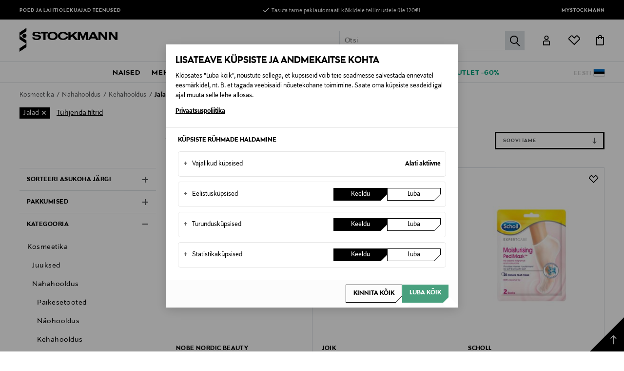

--- FILE ---
content_type: text/css
request_url: https://www.stockmann.ee/on/demandware.static/Sites-STBALT-Site/-/et_EE/v1770134070748/css/root/global.css
body_size: 33528
content:
@font-face{font-family:swiper-icons;font-style:normal;font-weight:400;src:url("data:application/font-woff;charset=utf-8;base64, [base64]//wADZ2x5ZgAAAywAAADMAAAD2MHtryVoZWFkAAABbAAAADAAAAA2E2+eoWhoZWEAAAGcAAAAHwAAACQC9gDzaG10eAAAAigAAAAZAAAArgJkABFsb2NhAAAC0AAAAFoAAABaFQAUGG1heHAAAAG8AAAAHwAAACAAcABAbmFtZQAAA/gAAAE5AAACXvFdBwlwb3N0AAAFNAAAAGIAAACE5s74hXjaY2BkYGAAYpf5Hu/j+W2+MnAzMYDAzaX6QjD6/4//Bxj5GA8AuRwMYGkAPywL13jaY2BkYGA88P8Agx4j+/8fQDYfA1AEBWgDAIB2BOoAeNpjYGRgYNBh4GdgYgABEMnIABJzYNADCQAACWgAsQB42mNgYfzCOIGBlYGB0YcxjYGBwR1Kf2WQZGhhYGBiYGVmgAFGBiQQkOaawtDAoMBQxXjg/wEGPcYDDA4wNUA2CCgwsAAAO4EL6gAAeNpj2M0gyAACqxgGNWBkZ2D4/wMA+xkDdgAAAHjaY2BgYGaAYBkGRgYQiAHyGMF8FgYHIM3DwMHABGQrMOgyWDLEM1T9/w8UBfEMgLzE////P/5//f/V/xv+r4eaAAeMbAxwIUYmIMHEgKYAYjUcsDAwsLKxc3BycfPw8jEQA/[base64]/uznmfPFBNODM2K7MTQ45YEAZqGP81AmGGcF3iPqOop0r1SPTaTbVkfUe4HXj97wYE+yNwWYxwWu4v1ugWHgo3S1XdZEVqWM7ET0cfnLGxWfkgR42o2PvWrDMBSFj/IHLaF0zKjRgdiVMwScNRAoWUoH78Y2icB/yIY09An6AH2Bdu/UB+yxopYshQiEvnvu0dURgDt8QeC8PDw7Fpji3fEA4z/PEJ6YOB5hKh4dj3EvXhxPqH/SKUY3rJ7srZ4FZnh1PMAtPhwP6fl2PMJMPDgeQ4rY8YT6Gzao0eAEA409DuggmTnFnOcSCiEiLMgxCiTI6Cq5DZUd3Qmp10vO0LaLTd2cjN4fOumlc7lUYbSQcZFkutRG7g6JKZKy0RmdLY680CDnEJ+UMkpFFe1RN7nxdVpXrC4aTtnaurOnYercZg2YVmLN/d/gczfEimrE/fs/bOuq29Zmn8tloORaXgZgGa78yO9/cnXm2BpaGvq25Dv9S4E9+5SIc9PqupJKhYFSSl47+Qcr1mYNAAAAeNptw0cKwkAAAMDZJA8Q7OUJvkLsPfZ6zFVERPy8qHh2YER+3i/BP83vIBLLySsoKimrqKqpa2hp6+jq6RsYGhmbmJqZSy0sraxtbO3sHRydnEMU4uR6yx7JJXveP7WrDycAAAAAAAH//wACeNpjYGRgYOABYhkgZgJCZgZNBkYGLQZtIJsFLMYAAAw3ALgAeNolizEKgDAQBCchRbC2sFER0YD6qVQiBCv/H9ezGI6Z5XBAw8CBK/m5iQQVauVbXLnOrMZv2oLdKFa8Pjuru2hJzGabmOSLzNMzvutpB3N42mNgZGBg4GKQYzBhYMxJLMlj4GBgAYow/P/PAJJhLM6sSoWKfWCAAwDAjgbRAAB42mNgYGBkAIIbCZo5IPrmUn0hGA0AO8EFTQAA") format("woff")}:root{--swiper-theme-color:#007aff}.swiper-container{list-style:none;margin-left:auto;margin-right:auto;overflow:hidden;padding:0;position:relative;z-index:1}.swiper-container-vertical>.swiper-wrapper{flex-direction:column}.swiper-wrapper{box-sizing:content-box;display:flex;height:100%;position:relative;transition-property:-webkit-transform;transition-property:transform;transition-property:transform,-webkit-transform;width:100%;z-index:1}.swiper-container-android .swiper-slide,.swiper-wrapper{-webkit-transform:translateZ(0);transform:translateZ(0)}.swiper-container-multirow>.swiper-wrapper{flex-wrap:wrap}.swiper-container-multirow-column>.swiper-wrapper{flex-direction:column;flex-wrap:wrap}.swiper-container-free-mode>.swiper-wrapper{margin:0 auto;transition-timing-function:ease-out}.swiper-container-pointer-events{touch-action:pan-y}.swiper-container-pointer-events.swiper-container-vertical{touch-action:pan-x}.swiper-slide{flex-shrink:0;height:100%;position:relative;transition-property:-webkit-transform;transition-property:transform;transition-property:transform,-webkit-transform;width:100%}.swiper-slide-invisible-blank{visibility:hidden}.swiper-container-autoheight,.swiper-container-autoheight .swiper-slide{height:auto}.swiper-container-autoheight .swiper-wrapper{align-items:flex-start;transition-property:height,-webkit-transform;transition-property:transform,height;transition-property:transform,height,-webkit-transform}.swiper-container-3d{-webkit-perspective:1200px;perspective:1200px}.swiper-container-3d .swiper-cube-shadow,.swiper-container-3d .swiper-slide,.swiper-container-3d .swiper-slide-shadow-bottom,.swiper-container-3d .swiper-slide-shadow-left,.swiper-container-3d .swiper-slide-shadow-right,.swiper-container-3d .swiper-slide-shadow-top,.swiper-container-3d .swiper-wrapper{-webkit-transform-style:preserve-3d;transform-style:preserve-3d}.swiper-container-3d .swiper-slide-shadow-bottom,.swiper-container-3d .swiper-slide-shadow-left,.swiper-container-3d .swiper-slide-shadow-right,.swiper-container-3d .swiper-slide-shadow-top{height:100%;left:0;pointer-events:none;position:absolute;top:0;width:100%;z-index:10}.swiper-container-3d .swiper-slide-shadow-left{background-image:linear-gradient(270deg,rgba(0,0,0,.5),transparent)}.swiper-container-3d .swiper-slide-shadow-right{background-image:linear-gradient(90deg,rgba(0,0,0,.5),transparent)}.swiper-container-3d .swiper-slide-shadow-top{background-image:linear-gradient(0deg,rgba(0,0,0,.5),transparent)}.swiper-container-3d .swiper-slide-shadow-bottom{background-image:linear-gradient(180deg,rgba(0,0,0,.5),transparent)}.swiper-container-css-mode>.swiper-wrapper{overflow:auto;scrollbar-width:none;-ms-overflow-style:none}.swiper-container-css-mode>.swiper-wrapper::-webkit-scrollbar{display:none}.swiper-container-css-mode>.swiper-wrapper>.swiper-slide{scroll-snap-align:start start}.swiper-container-horizontal.swiper-container-css-mode>.swiper-wrapper{-ms-scroll-snap-type:x mandatory;scroll-snap-type:x mandatory}.swiper-container-vertical.swiper-container-css-mode>.swiper-wrapper{-ms-scroll-snap-type:y mandatory;scroll-snap-type:y mandatory}:root{--swiper-navigation-size:44px}.swiper-button-next,.swiper-button-prev{align-items:center;color:var(--swiper-navigation-color,var(--swiper-theme-color));cursor:pointer;display:flex;height:var(--swiper-navigation-size);justify-content:center;margin-top:calc(0px - var(--swiper-navigation-size)/2);position:absolute;top:50%;width:calc(var(--swiper-navigation-size)/44*27);z-index:10}.swiper-button-next.swiper-button-disabled,.swiper-button-prev.swiper-button-disabled{cursor:auto;opacity:.35;pointer-events:none}.swiper-button-next:after,.swiper-button-prev:after{font-family:swiper-icons;font-size:var(--swiper-navigation-size);font-variant:normal;letter-spacing:0;line-height:1;text-transform:none!important;text-transform:none}.swiper-button-prev,.swiper-container-rtl .swiper-button-next{left:10px;right:auto}.swiper-button-prev:after,.swiper-container-rtl .swiper-button-next:after{content:"prev"}.swiper-button-next,.swiper-container-rtl .swiper-button-prev{left:auto;right:10px}.swiper-button-next:after,.swiper-container-rtl .swiper-button-prev:after{content:"next"}.swiper-button-next.swiper-button-white,.swiper-button-prev.swiper-button-white{--swiper-navigation-color:#fff}.swiper-button-next.swiper-button-black,.swiper-button-prev.swiper-button-black{--swiper-navigation-color:#000}.swiper-button-lock{display:none}.swiper-pagination{position:absolute;text-align:center;-webkit-transform:translateZ(0);transform:translateZ(0);transition:opacity .3s;z-index:10}.swiper-pagination.swiper-pagination-hidden{opacity:0}.swiper-container-horizontal>.swiper-pagination-bullets,.swiper-pagination-custom,.swiper-pagination-fraction{bottom:10px;left:0;width:100%}.swiper-pagination-bullets-dynamic{font-size:0;overflow:hidden}.swiper-pagination-bullets-dynamic .swiper-pagination-bullet{position:relative;-webkit-transform:scale(.33);transform:scale(.33)}.swiper-pagination-bullets-dynamic .swiper-pagination-bullet-active,.swiper-pagination-bullets-dynamic .swiper-pagination-bullet-active-main{-webkit-transform:scale(1);transform:scale(1)}.swiper-pagination-bullets-dynamic .swiper-pagination-bullet-active-prev{-webkit-transform:scale(.66);transform:scale(.66)}.swiper-pagination-bullets-dynamic .swiper-pagination-bullet-active-prev-prev{-webkit-transform:scale(.33);transform:scale(.33)}.swiper-pagination-bullets-dynamic .swiper-pagination-bullet-active-next{-webkit-transform:scale(.66);transform:scale(.66)}.swiper-pagination-bullets-dynamic .swiper-pagination-bullet-active-next-next{-webkit-transform:scale(.33);transform:scale(.33)}.swiper-pagination-bullet{background:#000;border-radius:50%;display:inline-block;height:8px;opacity:.2;width:8px}button.swiper-pagination-bullet{-webkit-appearance:none;appearance:none;border:none;box-shadow:none;margin:0;padding:0}.swiper-pagination-clickable .swiper-pagination-bullet{cursor:pointer}.swiper-pagination-bullet:only-child{display:none!important}.swiper-pagination-bullet-active{background:var(--swiper-pagination-color,var(--swiper-theme-color));opacity:1}.swiper-container-vertical>.swiper-pagination-bullets{right:10px;top:50%;-webkit-transform:translate3d(0,-50%,0);transform:translate3d(0,-50%,0)}.swiper-container-vertical>.swiper-pagination-bullets .swiper-pagination-bullet{display:block;margin:6px 0}.swiper-container-vertical>.swiper-pagination-bullets.swiper-pagination-bullets-dynamic{top:50%;-webkit-transform:translateY(-50%);transform:translateY(-50%);width:8px}.swiper-container-vertical>.swiper-pagination-bullets.swiper-pagination-bullets-dynamic .swiper-pagination-bullet{display:inline-block;transition:top .2s,-webkit-transform .2s;transition:transform .2s,top .2s;transition:transform .2s,top .2s,-webkit-transform .2s}.swiper-container-horizontal>.swiper-pagination-bullets .swiper-pagination-bullet{margin:0 4px}.swiper-container-horizontal>.swiper-pagination-bullets.swiper-pagination-bullets-dynamic{left:50%;-webkit-transform:translateX(-50%);transform:translateX(-50%);white-space:nowrap}.swiper-container-horizontal>.swiper-pagination-bullets.swiper-pagination-bullets-dynamic .swiper-pagination-bullet{transition:left .2s,-webkit-transform .2s;transition:transform .2s,left .2s;transition:transform .2s,left .2s,-webkit-transform .2s}.swiper-container-horizontal.swiper-container-rtl>.swiper-pagination-bullets-dynamic .swiper-pagination-bullet{transition:right .2s,-webkit-transform .2s;transition:transform .2s,right .2s;transition:transform .2s,right .2s,-webkit-transform .2s}.swiper-pagination-progressbar{background:rgba(0,0,0,.25);position:absolute}.swiper-pagination-progressbar .swiper-pagination-progressbar-fill{background:var(--swiper-pagination-color,var(--swiper-theme-color));height:100%;left:0;position:absolute;top:0;-webkit-transform:scale(0);transform:scale(0);-webkit-transform-origin:left top;transform-origin:left top;width:100%}.swiper-container-rtl .swiper-pagination-progressbar .swiper-pagination-progressbar-fill{-webkit-transform-origin:right top;transform-origin:right top}.swiper-container-horizontal>.swiper-pagination-progressbar,.swiper-container-vertical>.swiper-pagination-progressbar.swiper-pagination-progressbar-opposite{height:4px;left:0;top:0;width:100%}.swiper-container-horizontal>.swiper-pagination-progressbar.swiper-pagination-progressbar-opposite,.swiper-container-vertical>.swiper-pagination-progressbar{height:100%;left:0;top:0;width:4px}.swiper-pagination-white{--swiper-pagination-color:#fff}.swiper-pagination-black{--swiper-pagination-color:#000}.swiper-pagination-lock{display:none}.swiper-scrollbar{background:rgba(0,0,0,.1);border-radius:10px;position:relative;-ms-touch-action:none}.swiper-container-horizontal>.swiper-scrollbar{bottom:3px;height:5px;left:1%;position:absolute;width:98%;z-index:50}.swiper-container-vertical>.swiper-scrollbar{height:98%;position:absolute;right:3px;top:1%;width:5px;z-index:50}.swiper-scrollbar-drag{background:rgba(0,0,0,.5);border-radius:10px;height:100%;left:0;position:relative;top:0;width:100%}.swiper-scrollbar-cursor-drag{cursor:move}.swiper-scrollbar-lock{display:none}.swiper-zoom-container{align-items:center;display:flex;height:100%;justify-content:center;text-align:center;width:100%}.swiper-zoom-container>canvas,.swiper-zoom-container>img,.swiper-zoom-container>svg{max-height:100%;max-width:100%;-o-object-fit:contain;object-fit:contain}.swiper-slide-zoomed{cursor:move}.swiper-lazy-preloader{-webkit-animation:swiper-preloader-spin 1s linear infinite;animation:swiper-preloader-spin 1s linear infinite;border:4px solid var(--swiper-preloader-color,var(--swiper-theme-color));border-radius:50%;border-top:4px solid transparent;box-sizing:border-box;height:42px;left:50%;margin-left:-21px;margin-top:-21px;position:absolute;top:50%;-webkit-transform-origin:50%;transform-origin:50%;width:42px;z-index:10}.swiper-lazy-preloader-white{--swiper-preloader-color:#fff}.swiper-lazy-preloader-black{--swiper-preloader-color:#000}@-webkit-keyframes swiper-preloader-spin{to{-webkit-transform:rotate(1turn);transform:rotate(1turn)}}@keyframes swiper-preloader-spin{to{-webkit-transform:rotate(1turn);transform:rotate(1turn)}}.swiper-container .swiper-notification{left:0;opacity:0;pointer-events:none;position:absolute;top:0;z-index:-1000}.swiper-container-fade.swiper-container-free-mode .swiper-slide{transition-timing-function:ease-out}.swiper-container-fade .swiper-slide{pointer-events:none;transition-property:opacity}.swiper-container-fade .swiper-slide .swiper-slide{pointer-events:none}.swiper-container-fade .swiper-slide-active,.swiper-container-fade .swiper-slide-active .swiper-slide-active{pointer-events:auto}.swiper-container-cube{overflow:visible}.swiper-container-cube .swiper-slide{-webkit-backface-visibility:hidden;backface-visibility:hidden;height:100%;pointer-events:none;-webkit-transform-origin:0 0;transform-origin:0 0;visibility:hidden;width:100%;z-index:1}.swiper-container-cube .swiper-slide .swiper-slide{pointer-events:none}.swiper-container-cube.swiper-container-rtl .swiper-slide{-webkit-transform-origin:100% 0;transform-origin:100% 0}.swiper-container-cube .swiper-slide-active,.swiper-container-cube .swiper-slide-active .swiper-slide-active{pointer-events:auto}.swiper-container-cube .swiper-slide-active,.swiper-container-cube .swiper-slide-next,.swiper-container-cube .swiper-slide-next+.swiper-slide,.swiper-container-cube .swiper-slide-prev{pointer-events:auto;visibility:visible}.swiper-container-cube .swiper-slide-shadow-bottom,.swiper-container-cube .swiper-slide-shadow-left,.swiper-container-cube .swiper-slide-shadow-right,.swiper-container-cube .swiper-slide-shadow-top{-webkit-backface-visibility:hidden;backface-visibility:hidden;z-index:0}.swiper-container-cube .swiper-cube-shadow{bottom:0;height:100%;left:0;opacity:.6;position:absolute;width:100%;z-index:0}.swiper-container-cube .swiper-cube-shadow:before{background:#000;bottom:0;content:"";-webkit-filter:blur(50px);filter:blur(50px);left:0;position:absolute;right:0;top:0}.swiper-container-flip{overflow:visible}.swiper-container-flip .swiper-slide{-webkit-backface-visibility:hidden;backface-visibility:hidden;pointer-events:none;z-index:1}.swiper-container-flip .swiper-slide .swiper-slide{pointer-events:none}.swiper-container-flip .swiper-slide-active,.swiper-container-flip .swiper-slide-active .swiper-slide-active{pointer-events:auto}.swiper-container-flip .swiper-slide-shadow-bottom,.swiper-container-flip .swiper-slide-shadow-left,.swiper-container-flip .swiper-slide-shadow-right,.swiper-container-flip .swiper-slide-shadow-top{-webkit-backface-visibility:hidden;backface-visibility:hidden;z-index:0}:root{--padding-xl:60px;--padding-l:40px;--padding-s:15px;--padding-xs:10px;--padding-negative-xl:-60px;--padding-negative-l:-40px;--padding-negative-s:-15px;--padding-negative-xs:-10px;--section-bottom-margin:72px;--section-bottom-margin-mobile:40px;--font-primary:"StockmannSans",sans-serif;--font-freeweight:"StockmannSansFreeWeight",sans-serif;--iconfont:"iconfont";--max-width:1560px;--max-width-centercol:1240px;--medium-col:1088px;--height-input:52px;--color-white:#fff;--color-black:#000;--color-black-2:#1a1919;--color-grey-1:#57595b;--color-grey-2:#dadfe3;--color-grey-3:#f5f7f9;--color-grey-4:#ccc;--color-grey-5:#4e4e4e;--color-grey-6:#545759;--color-grey-7:#6a6f73;--color-chanel-grey:#f9f9f9;--color-green:#00a37c;--color-shadow-green:#004030;--color-green-soft:#bfe8de;--color-yellow:#fe9b34;--color-yellow-soft:#fffae7;--color-red:#a31111;--color-red-2:#f14336;--color-red-soft:#fef3f3;--color-boxshadow-medium:0 0 8px 0 rgba(0,0,0,.15);--color-boxshadow-heavy:0 0 20px 0 rgba(0,0,0,.2);--color-boxshadow-regular:0 0 20px 0 rgba(0,0,0,.06);--color-modal-overlay:rgba(49,49,54,.6)}html{box-sizing:border-box;-webkit-font-variant-ligatures:none;font-variant-ligatures:none;height:100%;text-rendering:optimizelegibility;-moz-osx-font-smoothing:grayscale;-webkit-font-smoothing:antialiased}*,:after,:before{box-sizing:inherit}::selection{background:var(--color-black);color:var(--color-white);text-shadow:none}body{-webkit-overflow-scrolling:touch;font-family:var(--font-primary);height:100%;overflow-x:hidden}body.items-is-open,body.no-scroll,body.show-filter.no-scroll{position:fixed}body.dark-body{background-color:var(--color-grey-2)}body.scroll-disabled{height:100%;overflow:hidden;position:absolute;top:0!important;width:100%}body.menu-open{height:100%;overflow-y:hidden;position:fixed;width:100%}body.cxco-is-mobile{max-width:100%}body .cxco-avatar{bottom:15px;height:40px;right:10px;width:40px}.translatez{-webkit-transform:translateZ(0);transform:translateZ(0)}.hide-text,.visually-hidden{border:0!important;clip:rect(0 0 0 0);height:1px;margin:-1px;overflow:hidden!important;padding:0;position:absolute!important;width:1px}.noselect{pointer-events:none;-webkit-user-select:none;-ms-user-select:none;user-select:none}.maxcolumn{max-width:var(--max-width);padding-left:var(--padding-xl);padding-right:var(--padding-xl)}@media only screen and (max-width:1280px){.maxcolumn{padding-left:var(--padding-l);padding-right:var(--padding-l)}}@media only screen and (max-width:1199px){.maxcolumn{padding-left:var(--padding-s);padding-right:var(--padding-s)}.main{padding-bottom:50px}.pt_customer-service .main,.pt_product-search-result .main,.pt_store-locator .main,.pt_storefront .main{padding-bottom:0}}.display-none{display:none!important}@media only screen and (min-width:768px){.display-mobile-only{display:none!important}}@media only screen and (max-width:767px){.hide-mobile{display:none!important}}@media only screen and (min-width:1200px){.display-mobile-tablet,.hide-desktop{display:none!important}}@media only screen and (max-width:1199px){.hide-mobile-tablet{display:none!important}}.ie11-only{display:none}@media (-ms-high-contrast:none),screen and (-ms-high-contrast:active){.ie11-only{display:block}}@media only screen and (max-width:1199px){.stop-scrolling-on-touch{overflow:hidden;position:relative;touch-action:none}}.sticky:after,.sticky:before{content:"";display:table}li,nav ol,nav ul,ul{list-style:none;margin:0;padding:0}.visiblity-hidden{visibility:hidden}/*! normalize.css v8.0.1 | MIT License | github.com/necolas/normalize.css */html{line-height:1.15;-webkit-text-size-adjust:100%;-moz-text-size-adjust:100%;-ms-text-size-adjust:100%;text-size-adjust:100%}body{margin:0}main{display:block}h1{font-size:2em;margin:.67em 0}hr{box-sizing:content-box;height:0;overflow:visible}pre{font-family:var(--font-primary);font-size:1em}a{background-color:transparent;color:inherit}abbr[title]{border-bottom:none;text-decoration:underline;-webkit-text-decoration:underline dotted;text-decoration:underline dotted}b,strong{font-weight:bolder}code,kbd,samp{font-family:var(--font-primary);font-size:1em}small{font-size:80%}sub,sup{font-size:75%;line-height:0;position:relative;vertical-align:baseline}sub{bottom:-.25em}sup{top:-.5em}img{border-style:none}button,input,optgroup,select,textarea{font-family:inherit;font-size:100%;line-height:1.15}button,input{overflow:visible}[type=button],[type=reset],[type=submit],button{-webkit-appearance:button;appearance:button}[type=button]::-moz-focus-inner,[type=reset]::-moz-focus-inner,[type=submit]::-moz-focus-inner,button::-moz-focus-inner{border-style:none;padding:0}[type=button]:-moz-focusring,[type=reset]:-moz-focusring,[type=submit]:-moz-focusring,button:-moz-focusring{outline:1px dotted ButtonText}fieldset{padding:.35em .75em .625em}legend{box-sizing:border-box;color:inherit;display:table;max-width:100%;white-space:normal}progress{vertical-align:baseline}[type=checkbox],[type=radio]{box-sizing:border-box;padding:0}[type=number]::-webkit-inner-spin-button,[type=number]::-webkit-outer-spin-button{height:auto}[type=search]{-webkit-appearance:textfield;appearance:textfield;outline-offset:-2px}[type=search]::-webkit-search-decoration{-webkit-appearance:none;appearance:none}::-webkit-file-upload-button{-webkit-appearance:button;appearance:button;font:inherit}details{display:block}summary{display:list-item}[hidden],template{display:none}.swiper-container{visibility:hidden}.swiper-container.no-swiper,.swiper-container.swiper-container-initialized{visibility:visible}@-webkit-keyframes slideleft{0%{-webkit-transform:translateX(0);transform:translateX(0)}to{-webkit-transform:translateX(-50px);transform:translateX(-50px)}}@keyframes slideleft{0%{-webkit-transform:translateX(0);transform:translateX(0)}to{-webkit-transform:translateX(-50px);transform:translateX(-50px)}}@media only screen and (max-width:1199px){.swipe-hint:hover{-webkit-animation-play-state:paused;animation-play-state:paused}}.swipe-hint.pause{-webkit-animation-play-state:initial;animation-play-state:initial}.breadcrumb-container{margin:auto;max-width:var(--max-width);padding-left:var(--padding-xl);padding-right:var(--padding-xl)}@media only screen and (max-width:1280px){.breadcrumb-container{padding-left:var(--padding-l);padding-right:var(--padding-l)}}@media only screen and (max-width:1199px){.breadcrumb-container{padding-left:var(--padding-s);padding-right:var(--padding-s)}}ol.breadcrumb{display:flex;list-style:none;margin:auto;overflow:auto;padding:0;white-space:nowrap}ol.breadcrumb li{margin-right:4px;padding:5px 0}ol.breadcrumb li:not(.last){color:var(--color-grey-1)}ol.breadcrumb li:not(.last) a{color:var(--color-grey-1);font-weight:400}ol.breadcrumb li:not(.last):after{content:"/";margin-left:2px}ol.breadcrumb a{color:var(--color-black);font-size:14px;font-weight:700;letter-spacing:.4px;line-height:20px;text-decoration:none}ol.breadcrumb a:hover{text-decoration:underline}[class*=iconfont-]:before{font-family:var(--iconfont);-webkit-font-smoothing:antialiased;-moz-osx-font-smoothing:grayscale;color:inherit;display:inline-block;font-size:inherit;font-style:normal;font-variant:normal;font-weight:400;position:relative;text-decoration:none;text-transform:none;vertical-align:middle}.iconfont-check:before{content:""}.iconfont-clock:before{content:""}.iconfont-clock2:before{content:""}.iconfont-clock3:before{content:""}.iconfont-account:before{content:""}.iconfont-account-full:before{content:""}.iconfont-arrow1:before{content:""}.iconfont-arrow2:before{content:""}.iconfont-arrow3:before{content:""}.iconfont-cart:before{content:""}.iconfont-heart:before{content:""}.iconfont-heart2:before{content:""}.iconfont-minus:before{content:""}.iconfont-pin:before{content:""}.iconfont-plus:before{content:""}.iconfont-search:before{content:""}.iconfont-size:before{content:""}.iconfont-delivery:before{content:""}.iconfont-return-policy:before{content:""}.iconfont-return-free:before{content:""}.iconfont-location:before{content:""}.iconfont-mail:before{content:""}.iconfont-phone:before{content:""}.iconfont-facebook:before{content:""}.iconfont-icon-info:before{content:""}.iconfont-instagram:before{content:""}.iconfont-pinterest:before{content:""}.iconfont-loyalty:before{content:""}.iconfont-stores-opening-hours:before{content:""}.iconfont-services:before{content:""}.iconfont-customer-service:before{content:""}.iconfont-benefits-ideas:before{content:""}.iconfont-ideas:before{content:""}.iconfont-acc-overview:before{content:""}.iconfont-acc-benefits:before{content:""}.iconfont-acc-orders:before{content:""}.iconfont-acc-returns:before{content:""}.iconfont-acc-reservations:before{content:""}.iconfont-acc-personal:before{content:""}.iconfont-acc-password:before{content:""}.iconfont-acc-address:before{content:""}.iconfont-acc-preferences:before{content:""}.iconfont-acc-help:before{content:""}.iconfont-acc-signout:before{content:""}.iconfont-sustainable:before{content:""}.iconfont-gift:before{content:""}.iconfont-pen:before{content:""}.iconfont-tick:before{content:""}@-webkit-keyframes scaling{0%{-webkit-transform:scale(1);transform:scale(1)}50%{-webkit-transform:scale(1.2);transform:scale(1.2)}to{-webkit-transform:scale(1);transform:scale(1)}}@keyframes scaling{0%{-webkit-transform:scale(1);transform:scale(1)}50%{-webkit-transform:scale(1.2);transform:scale(1.2)}to{-webkit-transform:scale(1);transform:scale(1)}}[type=button],[type=reset],[type=submit],button{background:none;border:0;cursor:pointer;padding:0}.btn{align-items:center;border-left:3px solid var(--color-black);color:var(--color-black);display:inline-flex;font-family:var(--font-primary);font-size:14px;font-weight:700;justify-content:center;letter-spacing:1.5px;line-height:17px;min-height:48px;overflow:hidden;padding:10px 20px;position:relative;text-align:center;text-transform:uppercase;z-index:1}.btn,.btn:hover{text-decoration:none}.btn:after,.btn:before{content:"";position:absolute;width:100%;z-index:-1}.btn:before{border-right:3px solid var(--color-black);border-top:3px solid var(--color-black);height:calc(100% - 20px);left:0;top:0}.btn:after{border-bottom:3px solid var(--color-black);border-right:4px solid var(--color-black);bottom:0;height:21px;left:auto;right:-1px;-webkit-transform:skew(-45deg);transform:skew(-45deg);-webkit-transform-origin:right top;transform-origin:right top}.btn.btn-primary,.btn.green{border-color:var(--color-green);border-left:0;color:var(--color-white);display:flex;transition:all .2s ease-out}.btn.btn-primary .txt,.btn.green .txt{display:inline-block;line-height:normal;overflow:visible;position:relative;transition:all .2s ease-out}.btn.btn-primary:hover .txt,.btn.green:hover .txt{-webkit-animation:scaling 1s ease;animation:scaling 1s ease}@media only screen and (min-width:1035px)and (hover:hover){.btn.btn-primary:hover .txt,.btn.green:hover .txt{-webkit-animation:none;animation:none;-webkit-transform:scale(1.2);transform:scale(1.2)}.btn.btn-primary:hover .icon-box:before,.btn.green:hover .icon-box:before{top:0}.btn.btn-primary .icon-box,.btn.green .icon-box{height:18px;overflow:hidden;position:absolute;right:50px;width:18px}.btn.btn-primary .icon-box:before,.btn.green .icon-box:before{font-family:var(--iconfont);transition:all .2s ease-out;-webkit-font-smoothing:antialiased;-moz-osx-font-smoothing:grayscale;color:inherit;content:"";display:inline-block;font-size:inherit;font-size:18px;font-style:normal;font-variant:normal;font-weight:400;left:0;position:relative;position:absolute;text-decoration:none;text-transform:none;top:18px;vertical-align:middle}}.btn.btn-primary:after,.btn.btn-primary:before,.btn.green:after,.btn.green:before{background-color:var(--color-green);border-color:var(--color-green);transition:all .2s ease-out}.btn.btn-primary:not(.disabled):active,.btn.btn-primary:not(.disabled):hover,.btn.green:not(.disabled):active,.btn.green:not(.disabled):hover{border-color:#00b78c}.btn.btn-primary:not(.disabled):active:after,.btn.btn-primary:not(.disabled):active:before,.btn.btn-primary:not(.disabled):hover:after,.btn.btn-primary:not(.disabled):hover:before,.btn.green:not(.disabled):active:after,.btn.green:not(.disabled):active:before,.btn.green:not(.disabled):hover:after,.btn.green:not(.disabled):hover:before{background-color:#00b78c;border-color:#00b78c}.btn.black,.btn.btn-secondary{border-color:var(--color-black);border-left:0;color:var(--color-white);transition:all .2s ease-out}.btn.black:after,.btn.black:before,.btn.btn-secondary:after,.btn.btn-secondary:before{background-color:var(--color-black);border-color:var(--color-black)}.btn.black:active:after,.btn.black:active:before,.btn.black:hover:after,.btn.black:hover:before,.btn.btn-secondary:active:after,.btn.btn-secondary:active:before,.btn.btn-secondary:hover:after,.btn.btn-secondary:hover:before{background-color:#333}.btn.white{border-color:var(--color-white);color:var(--color-black);transition:all .2s ease-out}.btn.white:after,.btn.white:before{background-color:var(--color-white);border-color:var(--color-white)}.btn.white:active:after,.btn.white:active:before,.btn.white:hover:after,.btn.white:hover:before{background-color:#fff}.btn.transparent-white{border-color:var(--color-white);color:var(--color-white)}.btn.transparent-white:after,.btn.transparent-white:before{background-color:transparent;border-color:var(--color-white)}.btn.transparent-white:active:after,.btn.transparent-white:active:before,.btn.transparent-white:hover:after,.btn.transparent-white:hover:before{background-color:#333}.btn.small{font-weight:700;line-height:normal;min-height:36px;padding:7px 40px}.btn.small,.btn.small:after,.btn.small:before{border-width:2px}.btn.small:before{height:calc(100% - 9px)}.btn.small:after{height:10px}@media only screen and (max-width:1199px){.btn.small{padding:7px 20px}}.btn.disabled,.btn:disabled,.btn[disabled=disabled]{cursor:not-allowed;pointer-events:none}.btn.disabled{border-color:#dadfe3;color:var(--color-white)}.btn.disabled:after,.btn.disabled:before{background-color:#dadfe3;border-color:#dadfe3}.btn.disabled:active:after,.btn.disabled:active:before,.btn.disabled:hover:after,.btn.disabled:hover:before{background-color:#dadfe3}.btn.imgbannerbtn{font-size:12px;justify-content:flex-start;max-width:331px;padding-right:30px;text-align:left;width:100%}.btn.imgbannerbtn:after{right:0;-webkit-transform:none;transform:none}.btn.imgbannerbtn:hover{text-decoration:underline}.btn.imgbannerbtn:hover:after,.btn.imgbannerbtn:hover:before{background-color:#000}.btn.imgbannerbtn .ani-arrow{position:absolute;right:20px}.btn.imgbannerbtn .ani-arrow:after{font-family:iconfont;-webkit-font-smoothing:antialiased;-moz-osx-font-smoothing:grayscale;color:inherit;content:"";display:inline-block;font-size:inherit;font-size:20px;font-style:normal;font-variant:normal;font-weight:400;position:relative;right:-8px;text-decoration:none;text-transform:none;top:-2px;transition:.25s ease-in-out;vertical-align:middle}.btn-favourites{background-color:transparent;border:none;height:35px;padding:0;width:35px}.btn-favourites:after{font-family:var(--iconfont);-webkit-font-smoothing:antialiased;-moz-osx-font-smoothing:grayscale;color:inherit;content:"";display:inline-block;font-size:inherit;font-size:25px;font-style:normal;font-variant:normal;font-weight:400;position:relative;text-decoration:none;text-transform:none;vertical-align:middle}.btn-favourites.active:after{content:""}.btn-link{text-decoration:underline}.btn-link:hover{text-decoration:none}.text-arrow-white{border:none;color:var(--color-white);font-size:14px;font-weight:700;letter-spacing:1.5px;line-height:17px;margin:7px 0;text-align:left;text-decoration:none;text-transform:uppercase}.text-arrow-white:after{font-family:var(--iconfont);-webkit-font-smoothing:antialiased;-moz-osx-font-smoothing:grayscale;border:none;color:inherit;content:"";display:inline-block;font-size:inherit;font-size:17px;font-style:normal;font-variant:normal;font-weight:400;position:relative;text-decoration:none;text-transform:none;vertical-align:middle}.text-decoration{text-decoration:none}.flags-container .flag{align-items:center;display:flex;justify-content:flex-end}.flags-container .flag:after{background-position:50%;background-repeat:no-repeat;background-size:cover;box-shadow:0 0 1px var(--color-black);content:"";display:inline-block;height:14px;margin-left:5px;width:22px}.flags-container .flag span{margin-bottom:-4px}.flags-container .lv:after{background-image:url(../../img/svg/flags/lv.svg)}.flags-container .ee:after{background-image:url(../../img/svg/flags/ee.svg)}.flags-container .com:after,.flags-container .fi:after{background-image:url(../../img/svg/flags/fi.svg)}.cookie-dialog-screen{display:none;height:100%;left:0;position:fixed;top:0;width:100vw}.cookie-dialog-screen.open{display:block;z-index:200}.cookie-dialog-screen:before{background:var(--color-black);bottom:0;content:"";left:0;opacity:.7;position:absolute;right:0;top:0;z-index:-1}.cookie-dialog-screen .dialog-window{background-color:var(--color-white);bottom:0;left:0;padding:25px;position:absolute;width:100%;z-index:201}@media only screen and (max-width:767px){.cookie-dialog-screen .dialog-window{padding:25px 0}}.cookie-dialog-screen .dialog-window .dialog-content{margin:auto;max-width:var(--max-width);padding-left:var(--padding-xl);padding-right:var(--padding-xl)}@media only screen and (max-width:1280px){.cookie-dialog-screen .dialog-window .dialog-content{padding-left:var(--padding-l);padding-right:var(--padding-l)}}@media only screen and (max-width:1199px){.cookie-dialog-screen .dialog-window .dialog-content{padding-left:var(--padding-s);padding-right:var(--padding-s)}}.cookie-dialog-screen .dialog-window .title{font-size:20px;font-weight:700;line-height:22px;margin:0 0 5px;text-transform:uppercase}.cookie-dialog-screen .dialog-window .text{color:var(--color-grey-1);font-size:16px;font-weight:300;letter-spacing:.75px;line-height:22px;margin:0 0 5px}.cookie-dialog-screen .dialog-window .read-more{display:block;font-size:11px;font-weight:700;letter-spacing:1.2px;line-height:13px;margin:12px 0;text-decoration:underline;text-transform:uppercase}.cookie-dialog-screen .dialog-window .read-more:hover{text-decoration:none}.cookie-dialog-screen .dialog-window .button-wrapper{display:flex;justify-content:flex-end}@media only screen and (max-width:767px){.cookie-dialog-screen .dialog-window .button-wrapper{flex-direction:column}}@media only screen and (min-width:768px){.cookie-dialog-screen .dialog-window .button-wrapper .buttonNec,.cookie-dialog-screen .dialog-window .button-wrapper .buttons{display:flex;justify-content:flex-end;margin-top:20px}}.cookie-dialog-screen .dialog-window .button-wrapper .buttonNec button{align-items:center;border-left:3px solid var(--color-black);color:var(--color-black);display:inline-flex;font-family:var(--font-primary);font-size:14px;font-weight:700;justify-content:center;letter-spacing:1.5px;line-height:17px;min-height:48px;overflow:hidden;padding:10px 20px;position:relative;text-align:center;text-decoration:none;text-transform:uppercase;z-index:1}.cookie-dialog-screen .dialog-window .button-wrapper .buttonNec button:hover{text-decoration:none}.cookie-dialog-screen .dialog-window .button-wrapper .buttonNec button:after,.cookie-dialog-screen .dialog-window .button-wrapper .buttonNec button:before{content:"";position:absolute;width:100%;z-index:-1}.cookie-dialog-screen .dialog-window .button-wrapper .buttonNec button:before{border-right:3px solid var(--color-black);border-top:3px solid var(--color-black);height:calc(100% - 20px);left:0;top:0}.cookie-dialog-screen .dialog-window .button-wrapper .buttonNec button:after{border-bottom:3px solid var(--color-black);border-right:4px solid var(--color-black);bottom:0;height:21px;left:auto;right:-1px;-webkit-transform:skew(-45deg);transform:skew(-45deg);-webkit-transform-origin:right top;transform-origin:right top}.cookie-dialog-screen .dialog-window .btn{display:block;font-weight:700;margin:0 0 0 20px;min-width:300px}@media only screen and (max-width:767px){.cookie-dialog-screen .dialog-window .btn{margin:20px 0 0;min-width:0;width:100%}}.cookie-dialog-modal{display:none;height:100%;left:0;padding-top:30px;position:fixed;top:0;width:100vw}.cookie-dialog-modal.open{display:block;z-index:200}@media only screen and (min-width:768px){.cookie-dialog-modal.open{display:flex;justify-content:space-around}}.cookie-dialog-modal.standalone:before{background:var(--color-black);bottom:0;content:"";left:0;opacity:.7;position:absolute;right:0;top:0;z-index:-1}.cookie-dialog-modal .close{background-color:var(--color-black);border:0;height:36px;position:absolute;right:16px;top:-18px;width:36px}.cookie-dialog-modal .close:after{font-family:var(--iconfont);-webkit-font-smoothing:antialiased;-moz-osx-font-smoothing:grayscale;color:inherit;color:var(--color-white);content:"";display:inline-block;display:block;font-size:inherit;font-size:12px;font-style:normal;font-variant:normal;font-weight:400;position:relative;text-decoration:none;text-transform:none;vertical-align:middle}.cookie-dialog-modal .close span{display:none}.cookie-dialog-modal .dialog-window{background-color:var(--color-white);bottom:0;left:0;max-height:100%;padding:25px 0 0;position:absolute;width:100%;z-index:202}@media only screen and (min-width:768px){.cookie-dialog-modal .dialog-window{display:flex;height:auto;position:relative;width:auto;-ms-grid-row-align:center;align-self:center;max-width:620px}}.cookie-dialog-modal .dialog-window .dialog-content{margin:auto;max-height:86vh;max-width:100%;overflow:auto;padding:0 25px 25px;scrollbar-color:var(--color-grey-1) var(--color-grey-3);scrollbar-width:thin}.cookie-dialog-modal .dialog-window .dialog-content::-webkit-scrollbar{height:8px;width:8px}.cookie-dialog-modal .dialog-window .dialog-content::-webkit-scrollbar-track{background-color:var(--color-grey-3)}.cookie-dialog-modal .dialog-window .dialog-content::-webkit-scrollbar-thumb{background-color:var(--color-grey-1)}.cookie-dialog-modal .dialog-window .title{font-size:18px;font-weight:700;letter-spacing:1px;line-height:24px;margin:0 0 15px}.cookie-dialog-modal .dialog-window .text{font-size:15px;font-weight:300;letter-spacing:.4px;line-height:20px;margin:0 0 40px}.cookie-dialog-modal .dialog-window .read-more{font-size:11px;font-weight:700;letter-spacing:1.2px;line-height:13px;text-decoration:underline;text-transform:uppercase}.cookie-dialog-modal .dialog-window .read-more:hover{text-decoration:none}.cookie-dialog-modal .dialog-window .buttons{margin-top:20px}@media only screen and (min-width:768px){.cookie-dialog-modal .dialog-window .buttons{display:flex;justify-content:flex-end}}.cookie-dialog-modal .dialog-window .btn{display:block;font-weight:700;margin:auto auto 20px;min-width:300px}@media only screen and (max-width:767px){.cookie-dialog-modal .dialog-window .btn{margin:20px 0 0;min-width:0;width:100%}}.cookie-dialog-modal .dialog-window label{cursor:pointer}.cookie-dialog-modal .dialog-window label.disabled{cursor:not-allowed}.cookie-dialog-modal .dialog-window .cookie-option{display:flex;margin-bottom:40px;width:100%}.cookie-dialog-modal .dialog-window .label{flex-grow:1}.cookie-dialog-modal .dialog-window .label-title{font-size:14px;font-weight:700;letter-spacing:.4px;line-height:16px;text-transform:uppercase}.cookie-dialog-modal .dialog-window .label-text{font-size:12px;font-weight:300;letter-spacing:.4px;line-height:18px}.cookie-dialog-modal .dialog-window .check{margin-right:30px;position:relative;width:40px}.cookie-dialog-modal .dialog-window .check input[type=checkbox]{display:none}.cookie-dialog-modal .dialog-window .check input[type=checkbox].disabled~.checkbox,.cookie-dialog-modal .dialog-window .check input[type=checkbox]:disabled~.checkbox,.cookie-dialog-modal .dialog-window .check input[type=checkbox][disabled=disabled]~.checkbox{cursor:not-allowed;opacity:.5}.cookie-dialog-modal .dialog-window .check input[type=checkbox]:checked~.checkbox:before{background-color:var(--color-green);border-color:var(--color-green)}.cookie-dialog-modal .dialog-window .check input[type=checkbox]:checked~.checkbox:after{border-color:var(--color-green);left:auto;right:0}.cookie-dialog-modal .dialog-window .check .checkbox{display:block}.cookie-dialog-modal .dialog-window .check .checkbox:after,.cookie-dialog-modal .dialog-window .check .checkbox:before{border-radius:20px;content:"";display:block;height:20px}.cookie-dialog-modal .dialog-window .check .checkbox:before{background-color:var(--color-grey-2);border:1px solid var(--color-grey-2);border-radius:20px;width:40px}.cookie-dialog-modal .dialog-window .check .checkbox:after{background-color:var(--color-white);border:1px solid var(--color-grey-2);border-radius:20px;content:"";display:block;left:0;position:absolute;top:0;width:20px}button,input,optgroup,select,textarea{color:inherit;font:inherit;margin:0}button{overflow:visible}button,select{text-transform:none}button,html input[type=button],input[type=reset],input[type=submit]{-webkit-appearance:button;appearance:button;cursor:pointer}button[disabled],html input[disabled],select[disabled]{cursor:not-allowed}button::-moz-focus-inner,input::-moz-focus-inner{border:0;padding:0}input{line-height:normal}input[type=checkbox],input[type=radio]{box-sizing:border-box;padding:0}input[type=search]{-webkit-appearance:textfield;appearance:textfield;box-sizing:content-box}input[type=search]::-webkit-search-cancel-button,input[type=search]::-webkit-search-decoration{-webkit-appearance:none;appearance:none}fieldset{border:0;margin:0;padding:0}fieldset .intro{color:var(--color-grey-1);font-size:16px;line-height:24px;margin-bottom:10px}legend{border:0;padding:0}textarea{line-height:34px;min-height:96px;overflow:auto;width:100%}select::-ms-expand{display:none}input[type=email],input[type=number],input[type=password],input[type=search],input[type=tel],input[type=text],select,textarea{-webkit-appearance:none;appearance:none;background-color:var(--color-white);border:1px solid var(--color-grey-2);border-radius:0;color:var(--color-black);font-size:16px;height:50px;letter-spacing:.47px;line-height:24px;padding:10px 15px;transition:.25s ease-in-out;width:100%}input[type=email]:active,input[type=email]:focus,input[type=email]:hover,input[type=number]:active,input[type=number]:focus,input[type=number]:hover,input[type=password]:active,input[type=password]:focus,input[type=password]:hover,input[type=search]:active,input[type=search]:focus,input[type=search]:hover,input[type=tel]:active,input[type=tel]:focus,input[type=tel]:hover,input[type=text]:active,input[type=text]:focus,input[type=text]:hover,select:active,select:focus,select:hover,textarea:active,textarea:focus,textarea:hover{border-color:var(--color-black-2);font-size:16px}input[type=email].error,input[type=email].is-invalid,input[type=number].error,input[type=number].is-invalid,input[type=password].error,input[type=password].is-invalid,input[type=search].error,input[type=search].is-invalid,input[type=tel].error,input[type=tel].is-invalid,input[type=text].error,input[type=text].is-invalid,select.error,select.is-invalid,textarea.error,textarea.is-invalid{border-color:var(--color-red)}input[type=text]:disabled{background-color:var(--color-grey-3);color:var(--color-grey-1);cursor:auto}input[type=text]:disabled.error,input[type=text]:disabled.is-invalid,input[type=text]:disabled:active,input[type=text]:disabled:focus,input[type=text]:disabled:hover{border-color:var(--color-grey-2)}input[type=number]::-webkit-inner-spin-button,input[type=number]::-webkit-outer-spin-button{height:auto}input[type=number],input[type=tel]{-webkit-appearance:textfield;appearance:textfield}input[type=number]::-webkit-inner-spin-button,input[type=number]::-webkit-outer-spin-button,input[type=tel]::-webkit-inner-spin-button,input[type=tel]::-webkit-outer-spin-button{-webkit-appearance:none;appearance:none;margin:0}select{padding:12px 30px 10px 14px}option{font-family:Arial,Helvetica,sans-serif}.input-filled input,.input-filled textarea{padding:18px 15px 2px}.select-wrap{display:block;position:relative}.select-wrap .arrow{pointer-events:none;position:absolute;right:9px;top:calc(50% - 7px)}.select-wrap .arrow:after{font-family:var(--iconfont);-webkit-font-smoothing:antialiased;-moz-osx-font-smoothing:grayscale;color:inherit;content:"";display:inline-block;display:block;font-size:inherit;font-style:normal;font-variant:normal;font-weight:400;position:relative;text-decoration:none;text-transform:none;-webkit-transform:rotate(90deg);transform:rotate(90deg);transition:.25s ease-in-out;vertical-align:middle}.select-wrap select:active~.arrow:after,.select-wrap select:focus~.arrow:after{-webkit-transform:rotate(-90deg);transform:rotate(-90deg)}.select-wrap select.disabled~.arrow:after,.select-wrap select:disabled~.arrow:after,.select-wrap select[disabled=disabled]~.arrow:after{opacity:.2}.select-wrap .js-custom-select.is-invalid+.styledSelect{border-color:var(--color-red)}.select-wrap .js-custom-select.is-invalid~.invalid-feedback{position:absolute}@media only screen and (min-width:1200px){.select-wrap .s-hidden{opacity:0}.select-wrap .select{color:var(--color-grey-1);cursor:pointer;display:block;position:relative}.select-wrap .select+.arrow{display:none}.select-wrap .styledSelect{align-items:center;background-color:var(--color-white);border:1px solid var(--color-grey-2);bottom:0;display:flex;left:0;padding:0 14px;position:absolute;right:0;top:0}.select-wrap .styledSelect:after{font-family:var(--iconfont);-webkit-font-smoothing:antialiased;-moz-osx-font-smoothing:grayscale;color:inherit;content:"";display:inline-block;display:block;font-size:inherit;font-style:normal;font-variant:normal;font-weight:400;position:relative;position:absolute;right:9px;text-decoration:none;text-transform:none;top:calc(50% - 8px);-webkit-transform:rotate(90deg);transform:rotate(90deg);transition:.25s ease-in-out;vertical-align:middle}.select-wrap .styledSelect.active:after,.select-wrap .styledSelect:active:after{-webkit-transform:rotate(-90deg);transform:rotate(-90deg)}.select-wrap .styledSelect.keyboard-selected,.select-wrap .styledSelect.keyboard-selected+.options{border:2px solid var(--color-grey-1)}.select-wrap .options{background-color:var(--color-white);border:1px solid var(--color-grey-2);border-top:0;cursor:text;display:none;left:0;list-style:none;margin:0;max-height:210px;overflow:auto;padding:8px 0;position:absolute;right:0;scrollbar-color:var(--color-grey-1) var(--color-grey-3);scrollbar-width:thin;top:calc(100% - 1px);z-index:99}.select-wrap .options::-webkit-scrollbar{height:8px;width:8px}.select-wrap .options::-webkit-scrollbar-track{background-color:var(--color-grey-3)}.select-wrap .options::-webkit-scrollbar-thumb{background-color:var(--color-grey-1)}.select-wrap .options:before{background-color:var(--color-grey-2);content:"";display:block;height:1px;left:14px;position:absolute;top:0;width:calc(100% - 28px)}.select-wrap li{cursor:pointer;font-size:15px;letter-spacing:.5px;line-height:22px;margin:8px 0;padding:0 14px}.select-wrap li.selected,.select-wrap li:hover{color:var(--color-black);font-weight:700}.select-wrap li.disabled,.select-wrap li:disabled,.select-wrap li[disabled=disabled]{color:var(--color-grey-2);pointer-events:none}}@media only screen and (max-width:1199px){.select-wrap .options,.select-wrap .styledSelect{display:none}}.select-wrap--fullwidth{display:block;width:100%}.select-wrap--fullwidth:after{right:16px;top:50%;-webkit-transform:translateY(-50%);transform:translateY(-50%)}.select-wrap--fullwidth select{padding-top:0}.invalid-feedback{color:var(--color-red);margin-top:8px}.invalid-feedback.is-visible{display:block}.custom-checkbox{display:flex;flex-wrap:wrap}@media only screen and (max-width:767px){.custom-checkbox .checkout-checkbox{max-width:calc(100% - 20px)}}.custom-checkbox .invalid-feedback{margin-top:0}.input-row{margin-bottom:15px}.input-row .interval-error,.input-row .invalid-feedback,.input-row .sub-text{font-size:13px;line-height:16px;margin-top:5px}.text-input-row{margin-bottom:20px;position:relative}.text-input-row .form-control-label{color:var(--color-grey-1);display:inline-block;font-size:15px;left:15px;letter-spacing:.47px;line-height:22px;margin-bottom:0;max-width:calc(100% - 15px);overflow:hidden;pointer-events:none;position:absolute;text-overflow:ellipsis;top:16px;transition:.25s ease-in-out;white-space:nowrap;z-index:1}@media only screen and (max-width:900px){.text-input-row .form-control-label{left:15px}}.text-input-row .form-group{position:relative}.text-input-row .form-group.required .form-control-label .optional{display:none}.text-input-row.input-filled .form-control-label{font-size:11px;letter-spacing:.37px;top:6px}.flex-row{display:flex;margin-left:-10px;margin-right:-10px}.flex-row>div{padding:0 10px}.flex-row .col-50{flex:1 1 50%;max-width:50%}.flex-row .radio-row{margin-bottom:0}@media only screen and (min-width:768px){.flex-row-desktop{display:flex;margin-left:-10px;margin-right:-10px}.flex-row-desktop>div{padding:0 10px}.flex-row-desktop .col-50{flex:1 1 50%;max-width:50%}}@media only screen and (min-width:1200px){.flex-row-desktop .col-30{flex:1 1 30%;max-width:30%}.flex-row-desktop .col-70{flex:1 1 70%;max-width:70%}}.flex-row-desktop:last-child .input-row{max-width:100%}@media only screen and (min-width:901px)and (max-width:1199px){.flex-row-desktop-tablet-pt{display:flex;margin-left:-10px;margin-right:-10px}.flex-row-desktop-tablet-pt>div{padding:0 10px}.flex-row-desktop-tablet-pt .col-50{flex:1 1 50%;max-width:50%}}@media only screen and (min-width:1200px){.flex-row-desktop-tablet-pt{display:flex;margin-left:-10px;margin-right:-10px}.flex-row-desktop-tablet-pt>div{padding:0 10px}.flex-row-desktop-tablet-pt .col-50{flex:1 1 50%;max-width:50%}.flex-row-desktop-tablet-pt .col-30{flex:1 1 30%;max-width:30%}.flex-row-desktop-tablet-pt .col-70{flex:1 1 70%;max-width:70%}}.checkout-checkbox{font-size:13px;letter-spacing:.4px;line-height:16px}.check-wrapper,.radio-wrapper{display:inline-block;position:relative;vertical-align:middle}.radio-wrapper input[type=radio]{border:0!important;clip:rect(0 0 0 0);height:1px;margin:-1px;overflow:hidden!important;padding:0;position:absolute!important;width:1px}.radio-wrapper input[type=radio]~.radio{cursor:pointer;display:inline-block;height:16px;margin:0 5px 0 0;position:relative;vertical-align:middle;width:16px}@media only screen and (max-width:767px){.radio-wrapper input[type=radio]~.radio{height:20px;margin:-3px 5px 0 0;width:20px}}.radio-wrapper input[type=radio]~.radio:after,.radio-wrapper input[type=radio]~.radio:before{content:"";display:block;height:16px;left:50%;position:absolute;top:50%;-webkit-transform:translate(-50%,-50%);transform:translate(-50%,-50%);width:16px}@media only screen and (max-width:767px){.radio-wrapper input[type=radio]~.radio:after,.radio-wrapper input[type=radio]~.radio:before{height:20px;width:20px}}.radio-wrapper input[type=radio]~.radio:before{background:var(--color-white);border:1px solid var(--color-grey-2);border-radius:16px;position:relative}.radio-wrapper input[type=radio]:checked~.radio,.radio-wrapper input[type=radio]:checked~.radio:before{border-color:var(--color-black)}.radio-wrapper input[type=radio]:checked~.radio:after{background-color:var(--color-black);border-radius:10px;height:10px;left:50%;top:50%;-webkit-transform:translate(-50%,-50%);transform:translate(-50%,-50%);width:10px}@media only screen and (max-width:767px){.radio-wrapper input[type=radio]:checked~.radio:after{border-radius:14px;height:14px;left:50%;top:50%;-webkit-transform:translate(-50%,-50%);transform:translate(-50%,-50%);width:14px}}.radio-wrapper input[type=radio]:focus~.radio:before{box-shadow:0 0 7px 0 #000}.radio-wrapper input[type=radio]:focus~.sub-option{box-shadow:0 0 7px 0 rgba(0,0,0,.5)}.check-wrapper input[type=checkbox]{border:0!important;clip:rect(0 0 0 0);height:1px;margin:-1px;overflow:hidden!important;padding:0;position:absolute!important;width:1px}.check-wrapper input[type=checkbox]~.checkbox{cursor:pointer;display:inline-block;height:16px;margin:0 5px 0 0;position:relative;vertical-align:middle;width:16px}@media only screen and (max-width:767px){.check-wrapper input[type=checkbox]~.checkbox{height:20px;margin:-3px 5px 0 0;width:20px}}.check-wrapper input[type=checkbox]~.checkbox:after,.check-wrapper input[type=checkbox]~.checkbox:before{content:"";display:block;height:16px;position:absolute;width:16px}@media only screen and (max-width:767px){.check-wrapper input[type=checkbox]~.checkbox:after,.check-wrapper input[type=checkbox]~.checkbox:before{height:20px;width:20px}}.check-wrapper input[type=checkbox]~.checkbox:before{background:var(--color-white);border:1px solid var(--color-grey-2);position:relative}.check-wrapper input[type=checkbox]:checked~.checkbox{border-color:var(--color-black)}.check-wrapper input[type=checkbox]:checked~.checkbox:before{background:var(--color-black);border-color:var(--color-black)}.check-wrapper input[type=checkbox]:checked~.checkbox:after{background-color:var(--color-black);font-family:var(--iconfont);height:12px;left:2px;top:2px;width:12px;-webkit-font-smoothing:antialiased;-moz-osx-font-smoothing:grayscale;color:inherit;color:var(--color-white);content:"";display:inline-block;font-size:13px;font-style:normal;font-variant:normal;font-weight:400;line-height:normal;text-decoration:none;text-transform:none}@media only screen and (max-width:767px){.check-wrapper input[type=checkbox]:checked~.checkbox:after{font-size:17px;line-height:15px}}.check-wrapper input[type=checkbox]:focus~.checkbox:before{box-shadow:0 0 7px 0 #000}.check-wrapper .checkbox+label{cursor:pointer}.character-counter-main-wrapper .counter{font-size:11px}.character-counter-main-wrapper+.invalid-feedback{margin-top:0}.veil{height:100%;left:0;position:fixed;text-align:center;top:0;width:100%;z-index:1200}.veil .underlay{background-color:var(--color-black);opacity:.4}.checkout-veil,.veil .underlay{height:100%;left:0;position:absolute;top:0;width:100%}.checkout-veil{text-align:center;z-index:1200}.checkout-veil .underlay{background-color:var(--color-white);height:100%;left:0;opacity:.8;position:absolute;top:0;width:100%}.animation-window{height:180px;left:50%;margin-left:-26px;margin-top:-90px;overflow:hidden;position:absolute;text-align:center;top:50%;width:52px}.animation-window .box-1{top:0}.animation-window .box-1 .content{-webkit-animation:box-move-1 3s ease infinite;animation:box-move-1 3s ease infinite;-webkit-animation-delay:-1.3s;animation-delay:-1.3s;right:-100%;top:-48%}.animation-window .box-1 .content,.animation-window .box-3 .content{background:linear-gradient(150deg,transparent 32%,#000 33%,#000 66%,transparent 67%)}.animation-window .box-2{top:60px}.animation-window .box-2 .content{-webkit-animation:box-move-2 3s ease infinite;animation:box-move-2 3s ease infinite;-webkit-animation-delay:-1.3s;animation-delay:-1.3s;background:linear-gradient(30deg,transparent 32%,#000 33%,#000 66%,transparent 67%);left:-100%;top:-48%}.animation-window .box-3{top:120px}.animation-window .box-3 .content{-webkit-animation:box-move-3 3s ease infinite;animation:box-move-3 3s ease infinite;-webkit-animation-delay:-1.3s;animation-delay:-1.3s;right:-100%;top:-48%}.animation-window .box-1,.animation-window .box-2,.animation-window .box-3{height:60px;left:0;overflow:hidden;position:absolute;width:52px}.animation-window .box-1 .content,.animation-window .box-2 .content,.animation-window .box-3 .content{height:60px;position:absolute;top:0;width:52px}.animation-window .ball{height:60px;left:0;position:absolute;top:45px;width:52px}.animation-window .ball .content{-webkit-animation:ball-move 3s ease-in-out infinite;animation:ball-move 3s ease-in-out infinite;-webkit-animation-delay:-1.3s;animation-delay:-1.3s;background-color:var(--color-black);border-radius:30px;height:30px;position:absolute;right:0;top:0;width:30px}@-webkit-keyframes box-move-1{0%{right:-100%;top:-48%}16.6%,49.9%{right:0;top:0}66.5%,to{right:100%;top:48%}}@keyframes box-move-1{0%{right:-100%;top:-48%}16.6%,49.9%{right:0;top:0}66.5%,to{right:100%;top:48%}}@-webkit-keyframes box-move-2{16.6%{left:-100%;top:-48%}33.3%,66.5%{left:0;top:0}83.1%,to{left:100%;top:48%}}@keyframes box-move-2{16.6%{left:-100%;top:-48%}33.3%,66.5%{left:0;top:0}83.1%,to{left:100%;top:48%}}@-webkit-keyframes box-move-3{33.3%{right:-100%;top:-48%}66.5%,83.1%{right:0;top:0}99.7%,to{right:100%;top:48%}}@keyframes box-move-3{33.3%{right:-100%;top:-48%}66.5%,83.1%{right:0;top:0}99.7%,to{right:100%;top:48%}}@-webkit-keyframes ball-move{0%{right:-100%;top:-48%}16.6%,49.9%{right:0;top:0}66.5%,to{right:100%;top:48%}}@keyframes ball-move{0%{right:-100%;top:-48%}16.6%,49.9%{right:0;top:0}66.5%,to{right:100%;top:48%}}.modal-open{height:100%;overflow:hidden;overflow-y:hidden;position:fixed;width:100%}.modal-open .modal{overflow-x:hidden;overflow-y:auto}.modal-open .modal.show{display:flex!important}.modal{display:none;height:100%;left:0;outline:0;overflow:hidden;position:fixed;top:0;width:100%;z-index:1050}.modal-dialog{margin:50px auto;pointer-events:none;position:relative;width:auto}.modal.fade .modal-dialog{transition:-webkit-transform .3s ease-out;transition:transform .3s ease-out;transition:transform .3s ease-out,-webkit-transform .3s ease-out}.modal.show .modal-dialog{align-items:center;display:flex;max-width:100%;-webkit-transform:none;transform:none}@media only screen and (max-width:767px){.modal.show .modal-dialog{margin:50px 0 0;max-width:100vw;width:100vw}}.modal-dialog-scrollable{display:flex;max-height:calc(100% - 1rem)}.modal-dialog-scrollable .modal-content{max-height:calc(100vh - 1rem)}.modal-dialog-scrollable .modal-footer,.modal-dialog-scrollable .modal-header{flex-shrink:0}.modal-dialog-scrollable .modal-body{overflow-y:auto}.modal-dialog-centered{align-items:center;display:flex;min-height:calc(100% - 1rem)}.modal-dialog-centered:before{content:"";display:block;height:calc(100vh - 1rem)}.modal-dialog-centered.modal-dialog-scrollable{flex-direction:column;height:100%;justify-content:center}.modal-dialog-centered.modal-dialog-scrollable .modal-content{max-height:none}.modal-dialog-centered.modal-dialog-scrollable:before{content:none}.modal-content{background-clip:padding-box;background-color:#fff;border:1px solid rgba(0,0,0,.2);color:#000;display:flex;flex-direction:column;margin-top:40px;max-height:100%;outline:0;pointer-events:auto;position:relative;width:100%}.modal-backdrop{background-color:#000;height:100vh;left:0;position:fixed;top:0;width:100vw;z-index:1040}.modal-backdrop.fade{opacity:0}.modal-backdrop.show{opacity:.7}.modal-backdrop+.modal-backdrop{display:none}.modal-header{align-items:flex-start;display:flex;justify-content:space-between;padding:50px 50px 0}@media only screen and (max-width:767px){.modal-header{padding:40px 20px 5px}}.modal-header .close{background-color:#000;border:0;height:36px;position:absolute;right:0;top:-18px;width:36px}@media only screen and (max-width:767px){.modal-header .close{right:16px}}.modal-header .close:after{font-family:var(--iconfont);-webkit-font-smoothing:antialiased;-moz-osx-font-smoothing:grayscale;color:inherit;color:#fff;content:"";display:inline-block;display:block;font-size:inherit;font-size:12px;font-style:normal;font-variant:normal;font-weight:400;position:relative;text-decoration:none;text-transform:none;vertical-align:middle}.modal-header .close span{display:none}.modal-title{font-size:18px;font-weight:700;letter-spacing:1.13px;line-height:22px;margin:0;overflow-x:inherit}.modal-body{flex:1 1 auto;overflow:auto;padding:20px 50px 30px;position:relative;scrollbar-color:var(--color-grey-1) var(--color-grey-3);scrollbar-width:thin}.modal-body::-webkit-scrollbar{height:8px;width:8px}.modal-body::-webkit-scrollbar-track{background-color:var(--color-grey-3)}.modal-body::-webkit-scrollbar-thumb{background-color:var(--color-grey-1)}@media only screen and (max-width:767px){.modal-body{padding:10px 20px 30px}}.modal-body .text-input-row:last-child{margin-bottom:0}.modal-footer{align-items:center;display:flex;justify-content:flex-end;padding:0 50px 50px}@media only screen and (max-width:767px){.modal-footer{flex-direction:column;padding:0 20px 50px}}.modal-footer.left-aligned{justify-content:flex-start}.modal-footer>:not(:first-child){margin-left:18px}.modal-footer .btn{font-size:14px;font-weight:700;letter-spacing:1.4px;line-height:17px;max-width:320px;text-align:center;width:100%}.modal-footer .btn:only-child{margin:auto}@media only screen and (max-width:767px){.modal-footer .btn{display:block;margin:0}.modal-footer .btn:not(:last-child){margin-bottom:15px}}.modal-scrollbar-measure{height:50px;overflow:scroll;position:absolute;top:-9999px;width:50px}@media only screen and (min-width:768px){.modal-dialog{margin:50px auto;max-width:100%;width:500px}.modal-dialog.small-dialog{width:420px}.modal-dialog.large-dialog{width:800px}.modal-dialog.xl-dialog{width:1180px}.modal-dialog-scrollable{max-height:calc(100% - 100px)}.modal-dialog-scrollable .modal-content{max-height:calc(100vh - 100px)}.modal-dialog-centered{min-height:calc(100% - 100px)}.modal-dialog-centered:before{height:calc(100vh - 100px)}.modal-sm{max-width:420px}}.order-product-summary .header-bar{align-items:center;border-top:3px solid var(--color-black);display:flex;justify-content:space-between;padding:14px 0 0}.order-product-summary .title{font-size:18px;font-weight:700;letter-spacing:.5px;line-height:21px;margin:0;text-transform:uppercase}.order-product-summary .title span{font-size:14px;font-weight:500;letter-spacing:.5px;line-height:17px}.order-product-summary .edit:hover{text-decoration:none}.order-product-summary .edit.edit-icon:after{font-family:var(--iconfont);-webkit-font-smoothing:antialiased;-moz-osx-font-smoothing:grayscale;color:inherit;content:"";display:inline-block;display:block;font-size:inherit;font-size:20px;font-style:normal;font-variant:normal;font-weight:400;position:relative;text-decoration:none;text-transform:none;vertical-align:middle}.order-product-summary a{text-decoration:none}.order-product-summary .supplied-by-block .supplier-header{border-bottom:3px solid var(--color-black);display:flex;flex-wrap:wrap;justify-content:space-between;margin:0 0 12px;padding:14px 0 5px}@media only screen and (max-width:1199px){.order-product-summary .supplied-by-block .supplier-header{flex-direction:column;height:auto}}.order-product-summary .supplied-by-block .supplier-header .alert{background-color:var(--color-white);color:var(--color-black);font-size:12px;font-weight:400;letter-spacing:.4px;line-height:22px;margin:0;padding:0 0 6px}.order-product-summary .supplied-by-block .supplier-header .alert:before{background:var(--color-white);color:var(--color-grey-1);height:20px;width:20px}.order-product-summary .supplied-by-block .supplier-label{display:inline-block;font-size:14px;font-weight:700;letter-spacing:.34px;line-height:14px;margin-right:4px;text-transform:uppercase}.order-product-summary .supplied-by-block .supplier-name{display:inline-block;font-family:var(--font-primary);font-size:14px;letter-spacing:.34px;line-height:14px}.order-product-summary .product-line-item{display:flex;flex-wrap:wrap;margin:0 0 25px}.order-product-summary .notification{background-color:var(--color-grey-3);font-size:12px;font-weight:300;letter-spacing:.34px;line-height:14px;margin:6px 0 0;padding:8px;width:100%}.order-product-summary .product-image-wrapper{flex-shrink:0;margin-right:5px;width:55px}.order-product-summary .product-image-wrapper .img{background-color:var(--color-grey-3);background-color:var(--color-white);background-position:50%;background-repeat:no-repeat;background-size:cover;margin:auto;width:100%}.order-product-summary .product-image-wrapper .img.no-image:after{content:"";display:block;padding-top:133.3333333333%;width:100%}.order-product-summary .product-image-wrapper .img.no-image img{display:none}.order-product-summary .product-image-wrapper img{max-width:100%}.order-product-summary .item-attributes{flex:1}.order-product-summary .item-attributes.no-line-item-attributes{margin-bottom:10px}.order-product-summary p{margin:auto}.order-product-summary .brand-name{font-size:14px;font-weight:700;text-transform:uppercase;word-break:break-word}.order-product-summary .line-item-name{color:var(--color-black);font-family:var(--font-primary);font-size:14px;height:13px;letter-spacing:.3px;line-height:18px;margin:2px 0 6px}.order-product-summary .line-item-attributes,.order-product-summary .line-item-option{color:var(--color-black);font-size:12px;letter-spacing:.5px;line-height:20px}.order-product-summary .color{margin-left:0;width:75%}.order-product-summary .size{margin-left:0;width:60%}.order-product-summary .price{flex:0;margin-left:5px;padding-top:14px;text-align:right}.order-product-summary .price .list{font-size:13px;line-height:14px}.order-product-summary .price .free{color:var(--color-green);font-weight:700;letter-spacing:1.5px;text-transform:uppercase}.order-product-summary .strike-through{font-size:11px;letter-spacing:.31px;line-height:13px}.order-product-summary .gift-product{align-items:center}.order-product-summary .gift-product .alignment-wrapper{display:flex;flex:1;flex-direction:column}.order-product-summary .gift-product .name{font-size:15px;font-weight:300;letter-spacing:.47px;line-height:16px;margin-bottom:8px;text-transform:none}.order-product-summary .gift-product .price{padding-top:0}.cart-error-messaging{padding:0}@media only screen and (min-width:768px){.cart-error-messaging{width:calc(100% - 350px)}.minicart-wrapper .cart-error-messaging{width:100%}}.cart-error-messaging b{font-weight:600}.cart-error-messaging button.close{background-color:var(--color-red);border:0;color:var(--color-white);height:18px;margin-right:5px;padding:0;width:18px}.cart-error-messaging button.close:after{font-family:var(--iconfont);-webkit-font-smoothing:antialiased;-moz-osx-font-smoothing:grayscale;color:inherit;content:"";display:inline-block;display:block;font-size:inherit;font-size:14px;font-style:normal;font-variant:normal;font-weight:400;position:relative;text-decoration:none;text-transform:none;-webkit-transform:rotate(45deg);transform:rotate(45deg);vertical-align:middle}.cart-error-messaging button.close span{display:none}.cart-error-messaging .label{display:block}@media only screen and (max-width:767px){.cart-error-messaging .label:not(:last-child){margin-bottom:6px}}.cart-error-messaging .label b{margin-left:4px}.cart-error-messaging .alert.success{background:var(--color-white);font-size:11px;line-height:12px;padding:0}.cart-error-messaging .alert.success:before{display:none}.cart-error-messaging .alert.success span{letter-spacing:.5px;text-transform:uppercase}.product-labels-sideways{display:flex;flex-direction:row-reverse;font-size:14px;font-weight:700;height:19px;letter-spacing:.5px;line-height:18px;margin-left:20px;margin-top:-24px;position:absolute;text-align:center;-webkit-transform:rotate(0);transform:rotate(0);-webkit-transform-origin:0 100%;transform-origin:0 100%;white-space:nowrap;z-index:2}@media only screen and (max-width:1199px){.product-labels-sideways{height:14px;margin-left:12px;margin-top:-20px}}.product-labels-sideways .label{color:var(--color-white);font-size:14px;height:19px;line-height:22px;margin:0;max-width:-webkit-fit-content;max-width:-moz-fit-content;max-width:fit-content;overflow:hidden;padding:0 12px;text-overflow:ellipsis;text-transform:uppercase;white-space:no-wrap}@media only screen and (max-width:1199px){.product-labels-sideways .label{font-size:11px;height:17px!important;line-height:17px!important;margin:0;padding:1px 8px!important}}.product-labels-sideways .label:last-child{margin-left:0}.product-labels-sideways .new{background-color:var(--color-black)}.product-labels-sideways .promotion,.product-labels-sideways .sale{background-color:var(--color-green)}.product-labels-sideways .online-exclusive{background-color:var(--color-white);color:var(--color-black)}.product-label-online-exclusive{left:20px;position:absolute;top:16px}@media only screen and (max-width:1199px){.product-label-online-exclusive{left:12px;right:35px;top:8px}}.product-label-online-exclusive .online-exclusive{background-color:transparent;color:var(--color-black);font-size:14px;font-weight:700;letter-spacing:.5px;line-height:18px;text-transform:uppercase}@media only screen and (max-width:1199px){.product-label-online-exclusive .online-exclusive{font-size:11px;line-height:12px}}.energy-label{color:var(--color-white);display:inline-block;font-size:14px;font-size:16px;font-weight:700;height:18px;height:24px;letter-spacing:.4px;line-height:20px;min-width:36px;overflow:hidden;padding:0 5px 0 13px;position:relative;text-align:center;vertical-align:middle;white-space:nowrap}.energy-label:before{background-color:inherit;border-color:var(--color-grey-3);border-bottom:12px solid var(--color-grey-3);border-right:12px solid transparent;border-top:12px solid var(--color-grey-3);content:"";display:inline-block;left:0;position:absolute;top:0}.product-tile .energy-label{font-size:14px;font-weight:400;height:18px;padding:0 3px 0 13px}.product-tile .energy-label:before{border-color:var(--color-white);border-bottom:9px solid var(--color-white);border-right:10px solid transparent;border-top:9px solid var(--color-white)}@media only screen and (max-width:767px){.product-tile .energy-label{font-size:11px;height:14px;letter-spacing:.3px;line-height:15px;min-width:28px;padding:0 3px 0 10px}.product-tile .energy-label:before{border-bottom-width:7px;border-right-width:7px;border-top-width:7px}}.modal-energy .modal-body{text-align:center}.modal-energy img{max-width:100%}.plp-swatches{display:flex;justify-content:left}.plp-swatches .swatch-image{background-position:50%;background-repeat:no-repeat;background-size:cover;display:inline-block;height:9px;margin-right:4px;width:9px}@media only screen and (max-width:1199px){.plp-swatches .swatch-image{height:8px;width:8px}}.plp-swatches .swatch-image.white{box-shadow:0 0 1px 0 rgba(var(--color-black-2),.7)}.plp-swatches .swatch-text{color:var(--color-grey-1);font-size:11px;letter-spacing:0;line-height:13px}.plp-swatches.quickviewdisable .swatch-image{height:12px;margin-right:3px;width:12px}.product-tile{min-height:100%;overflow:hidden;position:relative}.product-tile .product-labels-sideways{box-sizing:border-box;display:flex;flex-direction:column-reverse;flex-wrap:wrap;font-size:14px;font-weight:700;letter-spacing:1.5px;line-height:22px;margin-bottom:4px;grid-row-gap:3px;grid-column-gap:8px;flex-flow:wrap;flex-wrap:wrap-reverse;margin-top:-46px;min-height:42px}@media only screen and (min-width:1200px){.product-tile .product-labels-sideways{margin-left:20px;overflow:hidden;padding-right:20px;width:calc(100% - 20px)}}@media only screen and (max-width:767px){.product-tile .product-labels-sideways{font-size:10px;font-weight:700;letter-spacing:.5px;line-height:12px;margin-bottom:5px;grid-row-gap:2px;grid-column-gap:6px;margin-left:12px;margin-top:-36px;min-height:36px;overflow:hidden;padding-right:12px;width:calc(100% - 12px)}.product-tile .product-labels-sideways .new,.product-tile .product-labels-sideways .online-exclusive,.product-tile .product-labels-sideways .promotion,.product-tile .product-labels-sideways .sale{height:25px;padding:6px 18px}}.product-tile .btn-favourites{position:absolute;right:10px;top:8px}.product-tile .btn-favourites:after{font-size:25px}.product-tile .reserved-item-marker-wrapper{height:150px;overflow:hidden;pointer-events:none;position:absolute;top:20%;width:100%}.product-tile .reserved-item-marker{background-color:var(--color-black);color:var(--color-white);font-size:10px;font-weight:700;left:-6%;line-height:16px;opacity:.8;padding:8px;position:absolute;right:-6%;text-align:center;text-transform:uppercase;top:45%;-webkit-transform:rotate(-15deg);transform:rotate(-15deg)}@media only screen and (max-width:767px){.product-tile .reserved-item-marker{top:35%}}.product-tile .reserved-item-marker.hidden{display:none}.product-tile .image-container a{display:block;padding:35px 35px 5%;text-align:center}@media only screen and (max-width:1199px){.product-tile .image-container a{margin-bottom:25px}}.product-tile .image-container img{aspect-ratio:220/320;display:block;height:100%;max-width:100%;-o-object-fit:contain;object-fit:contain;transition:opacity 1s;width:100%}.product-tile .image-container img.lazyload{opacity:0}.product-tile .image-container img.lazyloaded{opacity:1}.product-tile .image-container img:not([src]),.product-tile .image-container img[src=""]{visibility:hidden}.product-tile .image-container .img{aspect-ratio:220/320;margin:auto;max-width:220px;width:100%}.product-tile .image-container .img.no-image{background-color:var(--color-grey-3);background-position:50%;background-repeat:no-repeat;background-size:cover}.product-tile .image-container .img.no-image:after{content:"";display:block;padding-top:145.4545454545%;width:100%}.product-tile .image-container .img.no-image img{display:none}.product-tile .tile-body{margin-bottom:50px;margin-top:0;padding:0 20px;position:relative;text-align:left}@media only screen and (max-width:1199px){.product-tile .tile-body{margin-bottom:0;padding:0 12px}}.product-tile .energy-label{bottom:3px;position:absolute;right:0}.product-tile .brand-name{color:var(--color-black);font-size:14px;font-weight:700;letter-spacing:.4px;line-height:18px;margin-bottom:8px;text-decoration:none;text-transform:uppercase;word-break:break-word}@media only screen and (max-width:1199px){.product-tile .brand-name{font-size:12px;line-height:12px;text-align:left}}.product-tile .pdp-title{color:var(--color-black);display:block;font-family:var(--font-primary);font-size:14px;letter-spacing:.37px;line-height:18px;margin-bottom:8px;margin-top:4px;text-align:left;text-decoration:none}@media only screen and (max-width:1199px){.product-tile .pdp-title{font-size:12px;line-height:14px;margin-bottom:8px;margin-top:4px;text-align:left}}.product-tile .iconfont-sustainable{color:var(--color-green);display:inline-block;display:none;font-size:16px;height:16px;margin-left:-2px;margin-right:2px;width:16px}@media only screen and (max-width:767px){.product-tile .iconfont-sustainable{font-size:inherit;height:9px;margin-right:3px;width:9px}.product-tile .iconfont-sustainable:before{font-size:11px;height:9px;left:1px;vertical-align:top;width:9px}}.product-tile .price{align-items:center;display:flex;font-size:14px;line-height:16px;margin-bottom:10px}@media only screen and (max-width:1199px){.product-tile .price{font-size:12px;line-height:12px;margin-bottom:8px}}.product-tile .price .list{font-size:11px;left:6px;line-height:16px;position:relative}@media only screen and (max-width:1199px){.product-tile .price .list{font-size:10px;left:3.3px;line-height:10px}}.product-tile .price .loyalty:before{top:-1px}@media only screen and (max-width:1199px){.product-tile .price .loyalty:before{top:-1px}}.product-tile .category-snippet{margin-bottom:35px;position:relative}@media only screen and (max-width:1199px){.product-tile .category-snippet{bottom:0;margin-bottom:35px;position:relative}}.product-tile .pr-no-reviews,.product-tile .pr-snippet-rating-decimal{display:none!important}.product-tile .pr-category-snippet{display:flex!important;flex-wrap:wrap;justify-content:left;line-height:10px!important;margin:10px auto 0!important;padding:0 20px}@media only screen and (max-width:1199px){.product-tile .pr-category-snippet{align-items:flex-start;flex-direction:row!important;margin:8px auto 0!important;padding:0 12px!important}}@media only screen and (max-width:1199px)and (max-width:767px){.product-tile .pr-category-snippet{align-items:flex-start;flex-direction:row!important}}.product-tile .pr-category-snippet .pr-category-snippet__rating,.product-tile .pr-category-snippet .pr-snippet-stars{font-size:0;vertical-align:top!important}.product-tile .pr-category-snippet .pr-category-snippet__total{color:var(--color-grey-1);font-size:10px;letter-spacing:0;line-height:11px;vertical-align:top!important}@media only screen and (max-width:1199px){.product-tile .pr-category-snippet .pr-category-snippet__total{margin:0 1px!important;padding:0!important}}.product-tile .pr-category-snippet .pr-category-snippet__total:before{content:"("}.product-tile .pr-category-snippet .pr-category-snippet__total:after{content:")"}.product-tile .pr-category-snippet .pr-rating-stars{height:10px!important;line-height:10px!important}.product-tile .pr-category-snippet .pr-star-v4{background:none!important;border-radius:0!important;font-size:0!important;height:10px!important;margin-right:3px!important;padding:0!important;vertical-align:top!important;width:10px!important}@media only screen and (max-width:767px){.product-tile .pr-category-snippet .pr-star-v4{margin:0 1px!important}}.product-tile .pr-category-snippet .pr-star-v4:before{font-family:var(--iconfont);-webkit-font-smoothing:antialiased;-moz-osx-font-smoothing:grayscale;color:inherit;content:"";display:inline-block;font-size:inherit;font-size:10px!important;font-style:normal;font-variant:normal;font-weight:400;position:relative;text-decoration:none;text-transform:none;vertical-align:middle}.product-tile .pr-category-snippet .pr-star-v4-0-filled:before{content:""}.product-tile .pr-category-snippet .pr-star-v4-25-filled:before{content:""}.product-tile .pr-category-snippet .pr-star-v4-50-filled:before{content:""}.product-tile .pr-category-snippet .pr-star-v4-75-filled:before{content:""}.product-tile .pr-category-snippet .pr-star-v4-100-filled:before{content:""}.product-tile .sizecolor-text-hidden{display:none}.search-show .product-grid .tile-wrapper .product-tile{min-height:520px}@media only screen and (min-width:768px)and (max-width:1199px){.search-show .product-grid .tile-wrapper .product-tile{min-height:100%}}@media only screen and (max-width:767px){.search-show .product-grid .tile-wrapper .product-tile{min-height:330px}}.search-show .product-grid .tile-wrapper .product-tile .tile-body{margin-bottom:0}.search-show .product-grid .tile-wrapper .product-tile .tile-body a{display:-webkit-box;-webkit-line-clamp:2;overflow:hidden;text-overflow:ellipsis;-webkit-box-orient:vertical}.search-show .product-grid .tile-wrapper .product-tile .category-snippet{margin-top:8px!important;min-height:11px}.search-show .product-grid .tile-wrapper .product-tile .category-snippet .pr-category-snippet{margin:auto 0!important}@media only screen and (max-width:767px){.search-show .product-grid .tile-wrapper .product-tile .category-snippet .pr-category-snippet{padding-left:10px!important}.search-show .product-grid .tile-wrapper .product-tile .category-snippet{margin-bottom:12px}}.search-show .product-grid .tile-wrapper .product-tile .btn-favourites{height:18px;position:absolute;right:10px;top:12px;width:22px}.search-show .product-grid .tile-wrapper .product-tile .btn-favourites:after{font-size:20px}@media only screen and (max-width:1199px){.search-show .product-grid .tile-wrapper .product-tile .btn-favourites{height:13px;right:7px;top:8px;width:16px}.search-show .product-grid .tile-wrapper .product-tile .btn-favourites:after{font-size:15px}}.search-show .product-grid .tile-wrapper .product-tile .image-container a{padding:0}@media only screen and (max-width:1199px){.search-show .product-grid .tile-wrapper .product-tile .image-container a{margin-bottom:20px}}.search-show .product-grid .tile-wrapper .product-tile .image-container a .img{margin-bottom:34px;margin-top:32px}@media only screen and (max-width:1199px){.search-show .product-grid .tile-wrapper .product-tile .image-container a .img{aspect-ratio:125/180;margin-bottom:0;margin-top:12px;max-width:125px}}.swiper-pagination{padding:40px 0;position:relative;width:100%}@media only screen and (max-width:1199px){.swiper-pagination{padding:30px 0}}.swiper-pagination .swiper-pagination-bullet{background-color:var(--color-black);border:none;border-radius:0;height:1px;opacity:1;vertical-align:middle;width:18px}.swiper-pagination .swiper-pagination-bullet:only-child{display:none}.swiper-pagination .swiper-pagination-bullet:focus{outline:0}.swiper-pagination .swiper-pagination-bullet+.swiper-pagination-bullet{margin-left:8px}.swiper-pagination .swiper-pagination-bullet-active{height:3px}@media only screen and (max-width:900px){.swiper-pagination{display:block;order:3;position:relative}}[class*=RR-slider]:not(.RR-slider-minicart){background:var(--color-white);padding-top:38px}@media only screen and (max-width:767px){[class*=RR-slider]:not(.RR-slider-minicart){padding-top:20px}}[class*=RR-slider]:not(.RR-slider-minicart) .product-slider-header{margin:0 0 32px}[class*=RR-slider]:not(.RR-slider-minicart) .product-slider-header .product-slider-title{font-size:36px;font-weight:700;letter-spacing:1px;line-height:38px;margin:0 0 12px;text-transform:uppercase}@media only screen and (max-width:767px){[class*=RR-slider]:not(.RR-slider-minicart) .product-slider-header .product-slider-title{font-size:36px;line-height:38px;margin:0 0 2px}}[class*=RR-slider]:not(.RR-slider-minicart) .product-slider .swiper-container .product-tile{background:var(--color-white)}[class*=RR-slider]:not(.RR-slider-minicart) .product-slider .slide-button-next,[class*=RR-slider]:not(.RR-slider-minicart) .product-slider .slide-button-prev{background:transparent}@media only screen and (max-width:767px){[class*=RR-slider]:not(.RR-slider-minicart) .swiper-pagination{padding:20px 0}}.RR-slider-minicart .product-slider-header .product-slider-title{font-size:18px;letter-spacing:.5px}.RR-slider-minicart .product-slider .swiper-container .product-tile{background:var(--color-white)}.product-slider-wrapper{margin:auto;margin-bottom:var(--section-bottom-margin);max-width:var(--max-width)}@media only screen and (max-width:1199px){.product-slider-wrapper{margin-bottom:var(--section-bottom-margin-mobile)}}.product-slider-wrapper+.product-slider-wrapper .product-slider-header{margin-top:0}.product-slider-header{margin:48px 0 32px;position:relative}@media only screen and (max-width:767px){.product-slider-header{margin-bottom:24px;margin-top:var(--section-bottom-margin-mobile);padding:0 var(--padding-s)}}.product-slider-header .product-slider-title{font-size:36px;font-weight:700;letter-spacing:1px;line-height:38px;margin:0 0 12px;text-transform:uppercase}@media only screen and (max-width:767px){.product-slider-header .product-slider-title{font-size:36px;line-height:38px;margin:0 0 2px}}.product-slider-header .amount{font-size:16px;font-weight:300;letter-spacing:.45px;line-height:22px;margin:0 0 5px}.product-slider-header .see-all-link{bottom:auto;color:var(--color-white);font-size:11px;font-weight:700;letter-spacing:1px;line-height:15px;min-height:32px;position:absolute;right:60px;text-transform:uppercase;top:3px;width:172px}@media only screen and (max-width:767px){.product-slider-header .see-all-link{font-size:12px;position:relative}}.product-slider-header .see-all-link:before{height:calc(100% - 15px)}.product-slider-header .see-all-link:after{height:16px}.product-slider-header .see-all-link:hover{border-color:transparent}.product-slider-header .see-all-link:hover:after,.product-slider-header .see-all-link:hover:before{background:var(--color-black)}@media only screen and (max-width:767px){.product-slider-header .see-all-link{display:none}}.product-slider-header+.product-slider-wrapper .product-slider-header{margin-top:0}.product-slider{margin:auto;padding-left:var(--padding-xl);padding-right:var(--padding-xl);padding-right:0!important}@media only screen and (max-width:1280px){.product-slider{padding-left:var(--padding-l);padding-right:var(--padding-l)}}@media only screen and (max-width:1199px){.product-slider{padding-left:var(--padding-s);padding-right:var(--padding-s)}}@media only screen and (max-width:767px){.product-slider{overflow:hidden;padding:0}}.product-slider .swiper-container{border-left:1px solid var(--color-grey-2)}@media only screen and (max-width:767px){.product-slider .swiper-container{border-left:0;overflow:visible}.product-slider .swiper-container .swiper-slide:first-child .product-tile{border-left:1px solid var(--color-grey-2)}}.product-slider .swiper-container .swiper-slide{cursor:-webkit-grab;cursor:grab;height:auto;padding-bottom:2px}.product-slider .swiper-container .swiper-slide .js-gtm-promotion{height:100%}.product-slider .swiper-container .product-tile{border-bottom:1px solid var(--color-grey-2);border-right:1px solid var(--color-grey-2);border-top:1px solid var(--color-grey-2);height:100%}.product-slider .swiper-container .product-tile .product-labels-sideways{margin-left:16px;margin-top:-20px}@media only screen and (max-width:1199px){.product-slider .swiper-container .product-tile .product-labels-sideways{justify-content:flex-start;margin-bottom:4px;margin-left:12px;margin-top:0;position:relative}}.product-slider .swiper-container .product-tile .btn-favourites{height:22px;width:22px}.product-slider .swiper-container .product-tile .btn-favourites:after{font-size:22px}.product-slider .swiper-container .product-tile .image-container a{padding-bottom:13px}@media only screen and (max-width:767px){.product-slider .swiper-container .product-tile .image-container a{margin-bottom:14px;margin-top:15px;padding:0 28px}}.product-slider .swiper-container .product-tile .image-container a .img{aspect-ratio:215/286;height:286px;max-width:215px}@media only screen and (max-width:767px){.product-slider .swiper-container .product-tile .image-container a .img{aspect-ratio:125/177;height:177px;max-width:125px}}.product-slider .swiper-container .product-tile .image-container a .img img{-o-object-fit:contain;object-fit:contain}.product-slider .swiper-container .product-tile .tile-body{margin-bottom:0;margin-top:24px;padding-left:16px;padding-right:16px}@media only screen and (max-width:1199px){.product-slider .swiper-container .product-tile .tile-body{margin-top:0;padding-left:12px;padding-right:12px}}@media only screen and (max-width:767px){.product-slider .swiper-container .product-tile .tile-body .brand-title-wrapper .pdp-title{line-height:16px}}.product-slider .swiper-container .product-tile .tile-body .price{font-size:14px;line-height:18px}@media only screen and (max-width:767px){.product-slider .swiper-container .product-tile .tile-body .price{font-size:12px;line-height:12px}}.product-slider .swiper-container .product-tile .tile-body .price .for-sales.list{font-size:11px;line-height:12px}@media only screen and (max-width:767px){.product-slider .swiper-container .product-tile .tile-body .price .for-sales.list{font-size:9px;line-height:8px}}.product-slider .swiper-container .product-tile .category-snippet{bottom:0;left:0;margin-bottom:5px;position:relative;right:0}@media only screen and (max-width:1199px){.product-slider .swiper-container .product-tile .category-snippet{bottom:0;position:relative}}.product-slider .swiper-container .product-tile .category-snippet .pr-category-snippet{padding:0 16px}.product-slider .swiper-container .product-tile .category-snippet .pr-category-snippet .pr-star-v4{margin-left:0!important}.product-slider .product-slider-body{position:relative}@media only screen and (max-width:767px){.product-slider .product-slider-body{overflow:hidden;padding:0 var(--padding-s)}}.product-slider .slide-button-next,.product-slider .slide-button-prev{height:100%;pointer-events:none;position:absolute;top:0;width:44px;z-index:10}@media only screen and (max-width:1280px){.product-slider .slide-button-next,.product-slider .slide-button-prev{width:var(--padding-l)}}@media only screen and (max-width:1199px){.product-slider .slide-button-next,.product-slider .slide-button-prev{display:none}}.product-slider .slide-button-next:after,.product-slider .slide-button-next:before,.product-slider .slide-button-prev:after,.product-slider .slide-button-prev:before{background-color:transparent;content:"";display:block;height:1px;left:0;position:absolute;width:100%}.product-slider .slide-button-next:before,.product-slider .slide-button-prev:before{top:0}.product-slider .slide-button-next:after,.product-slider .slide-button-prev:after{bottom:0}.product-slider .slide-button-next .arrow,.product-slider .slide-button-prev .arrow{align-items:center;background-color:var(--color-white);background-position:50%;background-repeat:no-repeat;background-size:12px 42px;border:3px solid var(--color-black);cursor:pointer;display:flex;height:44px;pointer-events:all;position:absolute;top:calc(50% - 44px);width:44px}.product-slider .slide-button-next .arrow:after,.product-slider .slide-button-prev .arrow:after{font-family:var(--iconfont);-webkit-font-smoothing:antialiased;-moz-osx-font-smoothing:grayscale;background:var(--color-white);color:inherit;content:"";display:inline-block;display:block;font-size:inherit;font-size:19px;font-style:normal;font-variant:normal;font-weight:400;padding:8px;position:relative;text-decoration:none;text-transform:none;vertical-align:middle}.product-slider .slide-button-next:hover .arrow,.product-slider .slide-button-prev:hover .arrow{border-color:var(--color-grey-1);transition:border-color .15s ease-in-out}.product-slider .slide-button-next:focus,.product-slider .slide-button-prev:focus{outline:0}.product-slider .slide-button-next.swiper-button-disabled,.product-slider .slide-button-prev.swiper-button-disabled{display:none}.product-slider .slide-button-prev{left:0;right:auto}@media only screen and (max-width:1280px){.product-slider .slide-button-prev{left:0}}.product-slider .slide-button-prev .arrow{margin-left:auto;right:16px;-webkit-transform:scaleX(-1);transform:scaleX(-1)}@media only screen and (min-width:1367px){.product-slider .slide-button-prev .arrow{right:20px}}.product-slider .slide-button-next{left:auto;right:60px}@media only screen and (max-width:1280px){.product-slider .slide-button-next{right:60px}}.product-slider .slide-button-next .arrow{left:0}.product-slider .see-all-btn-mobile{bottom:auto;color:var(--color-white);display:none;font-size:11px;font-weight:700;letter-spacing:1px;line-height:15px;min-height:32px;position:absolute;right:60px;text-transform:uppercase;top:0;width:172px}.product-slider .see-all-btn-mobile:before{height:calc(100% - 15px)}.product-slider .see-all-btn-mobile:after{height:16px}@media only screen and (max-width:767px){.product-slider .see-all-btn-mobile{display:block!important;margin:24px auto auto;position:relative;right:0}}.product-slider .product-swiper-scrollbar,.product-slider .swiper-scrollbar{background:var(--color-grey-2);height:3px;margin-left:60px;margin-right:120px;margin-top:var(--section-bottom-margin-mobile);max-width:var(--max-width);position:relative}@media only screen and (max-width:767px){.product-slider .product-swiper-scrollbar,.product-slider .swiper-scrollbar{margin-left:16px;margin-right:16px;margin-top:19px}}.product-slider .product-swiper-scrollbar .swiper-scrollbar-drag,.product-slider .swiper-scrollbar .swiper-scrollbar-drag{background:var(--color-black);border-radius:0;cursor:pointer;height:6px;position:absolute;top:-3px}.experience-component .brand-slider-wrapper .brand-slider .swiper-wrapper{display:flex;flex-wrap:wrap;grid-gap:16px;align-items:center;justify-content:center;margin:auto}@media only screen and (max-width:767px){.experience-component .product-slider .product-slider-header{margin-top:0}}.input-number{display:flex}.input-number .input-number__input{-webkit-appearance:textfield;appearance:textfield;border-radius:0;border-width:1px;height:32px;max-width:32px;padding:0 4px;text-align:center;width:32px}.input-number .input-number__input::-webkit-inner-spin-button,.input-number .input-number__input::-webkit-outer-spin-button{-webkit-appearance:none;appearance:none;display:none}.input-number__minus,.input-number__plus{-webkit-appearance:none;appearance:none;background-color:transparent;border-color:var(--color-grey-2);border-style:solid;color:grey1;height:32px;padding:0 6px;transition:color .2s;width:32px}.input-number__minus:hover,.input-number__plus:hover{color:var(--color-grey-2)}.input-number__minus .iconfont-minus:before,.input-number__minus .iconfont-plus:before,.input-number__plus .iconfont-minus:before,.input-number__plus .iconfont-plus:before{font-size:15px}.input-number__minus.is_disabled,.input-number__plus.is_disabled{background-color:var(--color-grey-2);border-color:var(--color-grey-2);color:var(--color-grey-1);opacity:.7}.input-number__plus{background-color:var(--color-black);border-color:var(--color-black);border-width:1px 1px 1px 0;color:var(--color-white)}.input-number__minus{border-width:1px 0 1px 1px}.minicart-wrapper{border-top:3px solid var(--color-black);color:var(--color-black);order:2;padding:0;width:375px}.minicart-wrapper .attributes-price-wrapper .price .value{font-size:18px;line-height:20px}.minicart-header{margin-bottom:10px;padding:0 20px}.minicart-container{background-color:var(--color-white);box-shadow:var(--color-boxshadow-medium);display:none;position:absolute;right:0;z-index:101}.minicart-container .title{font-size:14px;font-weight:700;letter-spacing:.5px;line-height:16px;margin:0;padding:10px 0 0;text-transform:uppercase}.minicart-container .divider{background-color:var(--color-grey-2);height:1px}.minicart-container .order-product-summary{max-height:calc(100vh - 290px);overflow:hidden;overflow-y:auto;scrollbar-color:var(--color-grey-1) var(--color-grey-3);scrollbar-width:thin}.minicart-container .order-product-summary::-webkit-scrollbar{height:8px;width:8px}.minicart-container .order-product-summary::-webkit-scrollbar-track{background-color:var(--color-grey-3)}.minicart-container .order-product-summary::-webkit-scrollbar-thumb{background-color:var(--color-grey-1)}.minicart-container .order-product-summary .line-item-name{font-size:14px;height:auto;line-height:18px;margin-bottom:8px}.minicart-container .order-product-summary .line-item-name .line-item-attributes{font-size:15px;line-height:22px}.minicart-container .order-product-summary .line-item-name span.line-item__content{display:block;width:90%}.minicart-container a{text-decoration:none}.minicart-container .card{display:flex}.minicart-container .card .delivery_time{background-color:var(--color-grey-3);color:var(--color-black);font-size:12px;font-weight:400;letter-spacing:.34px;line-height:14px;margin:6px 0 0;padding:8px;width:100%}.minicart-container .product-line-item{border:1px solid var(--color-grey-2);margin:6px 24px;padding:8px;position:relative;width:100%}.minicart-container .product-line-item.gift-product{width:100%}.minicart-container .product-line-item .notification{background-color:var(--color-grey-3);font-weight:400}.minicart-container .product-line-item .notification:before{background:var(--color-white);color:var(--color-grey-1);font-size:13px;font-weight:400;height:16px;width:16px}.minicart-container .product-image-wrapper{margin-right:8px;width:89px}.minicart-container .product-image-wrapper .img{height:108px;margin-bottom:3.75px}.minicart-container .product-image-wrapper .img img{height:100%;-o-object-fit:contain;object-fit:contain;width:100%}.minicart-container .line-item-quantity{align-items:center;display:flex;justify-content:space-between}.minicart-container .input-number__minus,.minicart-container .input-number__plus{height:24px;padding:0 6px;width:24px}.minicart-container .input-number__minus .iconfont-minus:before,.minicart-container .input-number__minus .iconfont-plus:before,.minicart-container .input-number__plus .iconfont-minus:before,.minicart-container .input-number__plus .iconfont-plus:before{font-size:15px}.minicart-container .input-number .input-number__input{font-size:12px;height:24px;max-width:24px;padding:0 4px;width:24px}.minicart-container .item-attributes{margin-right:5px}.minicart-container .item-attributes .brand-name{font-size:14px;line-height:18px;margin-bottom:2px;margin-top:8px}.minicart-container .item-attributes .line-item-attributes{font-size:15px;line-height:22px}.minicart-container .item-attributes .line-item-attributes.color{word-break:break-all}.minicart-container .buy-x-get-y{display:inline-flex;margin-top:auto}.minicart-container .btn-remove{border:none;padding:0;position:absolute;right:10px;top:10px}.minicart-container .btn-remove:after{background-color:var(--color-white);font-family:var(--iconfont);-webkit-font-smoothing:antialiased;-moz-osx-font-smoothing:grayscale;color:inherit;content:"";display:inline-block;display:block;font-size:inherit;font-size:20px;font-style:normal;font-variant:normal;font-weight:400;position:relative;text-decoration:none;text-transform:none;-webkit-transform:rotate(45deg);transform:rotate(45deg);vertical-align:middle}.minicart-container .btn-remove span{display:none}.minicart-container .estimated-total{display:flex;font-weight:700;justify-content:space-between;letter-spacing:.3px;line-height:16px;margin:14px 0 24px}.minicart-container .estimated-total .label{font-size:14px;line-height:18px}.minicart-container .estimated-total .value{font-size:18px;line-height:20px}.full-width-div{width:100%}.full-width-div .price{align-items:center;display:flex;font-size:18px;padding-top:5px}.full-width-div .price .for-sales{margin-left:4px}.full-width-div .js-brand-limit-msg{background:transparent;padding:5px 0}.full-width-div .js-brand-limit-msg p{color:var(--color-red);font-size:11px;font-weight:400;line-height:13.2px}.exception_delivery_time{background-color:none;font-size:15px;font-style:italic;font-weight:400;letter-spacing:.34px;line-height:22px;line-height:14px;margin:12px 0 0;padding:4px 6px;width:100%}@media only screen and (max-width:767px){.exception_delivery_time{font-size:14px;margin-bottom:0;margin-top:2px;padding:0}}.exception-delivery-time-msg{margin:6px 0 0}.exception-delivery-time-msg .exception-msg{display:flex}.exception-delivery-time-msg .exception-msg.notification{background-color:var(--color-grey-3);color:var(--color-grey-6);font-size:12px;font-weight:400;letter-spacing:.34px;line-height:15px;margin:0;padding:8px 6px;width:100%}@media only screen and (max-width:767px){.exception-delivery-time-msg .exception-msg.notification{font-size:11px;letter-spacing:0;line-height:12px;margin-bottom:0;margin-top:2px}}.exception-delivery-time-msg .iconfont-clock{font-size:16px;height:16px;margin-right:8px;width:16px}.exception-delivery-time-msg .iconfont-clock:before{color:var(--color-grey-6);font-size:16px}.shipped-from-store-msg{font-size:12px!important;line-height:16px!important}.minicart-footer{padding:0 25px 20px}.remove-product-modal{z-index:1042}.add-to-cart-messages{height:auto;left:0;position:fixed;top:0;width:100%;z-index:1000}.add-to-basket-alert{-webkit-animation:move 7s linear forwards;animation:move 7s linear forwards;background-color:var(--color-green);box-shadow:1px 1px 5px var(--color-grey-2);color:var(--color-white);display:block;font-size:14px;font-weight:700;height:30px;left:0;letter-spacing:1.5px;line-height:17px;padding:8px;position:absolute;right:0;text-align:center;text-transform:uppercase;top:-30px}@-webkit-keyframes move{0%{top:-30px}4%{top:0}90%{top:0}to{top:-30px}}@keyframes move{0%{top:-30px}4%{top:0}90%{top:0}to{top:-30px}}@media only screen and (max-width:1199px){.add-to-basket-alert{font-size:12px;height:24px;line-height:12px}}.minicart-recommendations{background:var(--color-grey-3);order:1;padding:35px 40px;width:456px}@media only screen and (max-width:900px){.minicart-recommendations{padding:35px 30px;width:340px}}@media only screen and (max-width:767px){.minicart-recommendations{padding:35px 20px;width:375px}}.minicart-recommendations .minicart-title{font-size:20px;letter-spacing:1px;line-height:24px;margin:0 0 19px}.minicart-recommendations .RR-slider-minicart .product-slider-header .product-slider-title,.minicart-recommendations .en-slider-minicart .product-slider-header .product-slider-title{font-size:14px;line-height:18px}.minicart-recommendations .product-slider-header{margin:0;padding:0}.minicart-recommendations .product-slider-header .product-slider-title{font-size:20px;letter-spacing:1px;line-height:24px;margin:0 0 19px}@media only screen and (max-width:767px){.minicart-recommendations .product-slider-header .product-slider-title{margin:0 0 3px}}.minicart-recommendations .product-slider-header .amount{display:none}@media only screen and (max-width:767px){.minicart-recommendations .product-slider-header .amount{color:var(--color-grey-1);display:block;font-size:12px;letter-spacing:0}}.minicart-recommendations .product-slider-wrapper{margin-bottom:0}.minicart-recommendations .product-slider{padding-left:0;padding-right:0}.minicart-recommendations .product-slider .slide-button-next:after,.minicart-recommendations .product-slider .slide-button-next:before,.minicart-recommendations .product-slider .slide-button-prev:after,.minicart-recommendations .product-slider .slide-button-prev:before{display:none}.minicart-recommendations .product-slider .slide-button-next{right:-24px}.minicart-recommendations .product-slider .slide-button-next .arrow{left:-6px}.minicart-recommendations .product-slider .slide-button-prev{left:-24px}.minicart-recommendations .product-slider .slide-button-prev .arrow{right:-6px}.minicart-recommendations .product-slider .swiper-pagination{padding:10px 0;position:relative;text-align:left}@media only screen and (max-width:767px){.minicart-recommendations .product-slider .product-slider-body{padding:0}}@media only screen and (min-width:1200px){.minicart-recommendations .product-slider .swiper-scrollbar{margin-left:60px;margin-right:60px}}.minicart-recommendations .product-tile .btn-favourites{height:12px;right:8px;top:5px;width:12px}.minicart-recommendations .product-tile .btn-favourites:after{font-size:13px}.minicart-recommendations .product-tile .brand-name{font-size:12px;line-height:12px;margin-bottom:4px}.minicart-recommendations .product-tile .pdp-title{font-size:12px;line-height:16px;margin-bottom:5px;margin-top:2px}.minicart-recommendations .product-tile .price{font-size:12px;line-height:12px;margin-bottom:20px}.minicart-recommendations .product-tile .tile-body{margin-bottom:10px;margin-top:10px!important;padding:0 12px}.minicart-recommendations .product-tile .image-container a{padding:16px 10% 5%}.minicart-recommendations .product-tile .image-container a .img{aspect-ratio:125/180;max-width:125px}.minicart-recommendations .product-tile .image-container img{max-width:93px}.en-slider-minicart .product .product-tile{background:var(--color-white)}.minicart-box{display:flex}@media only screen and (max-width:767px){.minicart-box{display:block}}@media only screen and (min-width:1200px){.minicart-box .minicart-recommendations .product-tile .image-container{margin-bottom:20px}}.minicart-box .minicart-recommendations .product-tile .image-container .img{aspect-ratio:125/177!important;height:177px!important;max-width:125px!important}.minicart-box .minicart-recommendations .product-tile .image-container img{max-width:100%}@media only screen and (min-width:1200px){.minicart-box .minicart-recommendations .product-tile .product-labels-sideways{height:auto;margin-left:12px;margin-top:-36px!important;min-height:36px}.minicart-box .minicart-recommendations .product-tile .product-labels-sideways .label{font-size:11px;height:17px;letter-spacing:.5px;line-height:17px;margin:0;padding:1px 8px;text-transform:uppercase}.minicart-box .minicart-recommendations .product-tile .product-labels-sideways .label:last-child{margin-right:6px}.minicart-box .minicart-recommendations .product-tile .product-label-online-exclusive{font-size:11px;font-weight:700;left:12px;letter-spacing:.5px;line-height:12px;overflow:hidden;position:absolute;text-transform:uppercase;top:8px;white-space:nowrap;width:100px}.minicart-box .minicart-recommendations .product-tile .product-label-online-exclusive .online-exclusive{font-size:11px;line-height:12px;width:100px}}@media only screen and (max-width:767px){.delete-confirmation-modal{padding-right:0!important}}.delete-confirmation-modal .modal-content{padding:32px 24px 24px}@media only screen and (max-width:767px){.delete-confirmation-modal .modal-content{padding-top:32px}}.delete-confirmation-modal .delete-confirmation-header{padding:0}.delete-confirmation-modal .delete-confirmation-header .modal-title{font-size:24px;font-weight:700;letter-spacing:.67px;line-height:26px;margin-bottom:8px;text-transform:uppercase}.delete-confirmation-modal .delete-confirmation-header.modal-header .close{height:24px;right:-8px;top:-8px;width:24px}@media only screen and (max-width:767px){.delete-confirmation-modal .delete-confirmation-header.modal-header .close{right:8px;top:-4px}}.delete-confirmation-modal .delete-confirmation-header.modal-header .close:after{font-family:var(--iconfont);-webkit-font-smoothing:antialiased;-moz-osx-font-smoothing:grayscale;color:inherit;color:var(--color-white);content:"";display:inline-block;display:block;font-size:inherit;font-size:16px;font-style:normal;font-variant:normal;font-weight:400;position:relative;text-decoration:none;text-transform:none;-webkit-transform:rotate(45deg);transform:rotate(45deg);vertical-align:middle}.delete-confirmation-modal .delete-confirmation-body{flex:initial;font-size:16px;font-weight:400;line-height:22px;margin-bottom:32px;overflow:inherit;padding:0}.delete-confirmation-modal .modal-footer{padding:0}@media only screen and (max-width:767px){.delete-confirmation-modal .modal-footer{align-items:center;flex-direction:row;justify-content:center}}.delete-confirmation-modal .modal-footer button{font-size:11px;height:50px;letter-spacing:1px;line-height:15px;min-height:50px;padding:9.6px 0}@media only screen and (max-width:767px){.delete-confirmation-modal .modal-footer button{display:flex;height:32px;margin-bottom:0!important;min-height:32px;width:150px}.delete-confirmation-modal .modal-footer button:after{height:15px}.delete-confirmation-modal .modal-footer button:before{height:calc(100% - 14px)}.delete-confirmation-modal .modal-footer button:first-child{margin-right:12px}}.alert{background-color:var(--color-red-soft);font-size:16px;font-weight:300;padding:8px}.minicart-header .alert{font-size:11px}.alert.error,.alert.success,.alert.warning{align-items:flex-start;display:flex;line-height:22px;margin-bottom:5px}.alert.error a,.alert.success a,.alert.warning a{font-weight:700;text-decoration:underline}.alert.error a:hover,.alert.success a:hover,.alert.warning a:hover{text-decoration:none}.alert.error:before,.alert.success:before{font-family:var(--iconfont);-webkit-font-smoothing:antialiased;-moz-osx-font-smoothing:grayscale;color:inherit;display:inline-block;font-size:inherit;font-size:11px;font-style:normal;font-variant:normal;font-weight:400;line-height:18px;margin-right:6px;position:relative;text-decoration:none;text-transform:none;vertical-align:middle}.alert.warning{background-color:color-mix(in srgb,var(--color-white),var(--color-grey-1) 5%);border-color:var(--color-grey-1);color:var(--color-grey-1)}.alert.warning:before{background-color:var(--color-grey-1);border:1px solid var(--color-grey-1);border-radius:18px;color:var(--color-white);content:"i";display:inline-block;flex-shrink:0;font-size:18px;height:18px;line-height:18px;margin-right:6px;text-align:center;width:18px}.alert.success{background-color:color-mix(in srgb,var(--color-white),var(--color-green) 5%);border-color:var(--color-green);color:var(--color-green);font-weight:700}.alert.success:before{background-color:var(--color-green);border-radius:18px;color:var(--color-white);content:"";height:18px;line-height:18px;text-align:center;width:18px}.alert.error{background-color:color-mix(in srgb,var(--color-white),var(--color-red) 5%);border-color:var(--color-red);color:var(--color-red)}.alert.error:before{content:"";font-size:18px}.desktop-cart-reservation-messages .alert.error,.desktop-cart-reservation-messages .alert.success,.desktop-cart-reservation-messages .alert.warning{display:none}@-webkit-keyframes fade{0%{opacity:0}4%{opacity:1}90%{opacity:1}to{opacity:0}}@keyframes fade{0%{opacity:0}4%{opacity:1}90%{opacity:1}to{opacity:0}}.desktop-cart-reservation-messages .alert.error.visible,.desktop-cart-reservation-messages .alert.success.visible,.desktop-cart-reservation-messages .alert.warning.visible{-webkit-animation:fade 7s linear forwards;animation:fade 7s linear forwards;display:flex}.mobile-cart-reservation-messages .alert.error,.mobile-cart-reservation-messages .alert.success,.mobile-cart-reservation-messages .alert.warning{background-color:transparent;display:none;font-size:14px;margin-bottom:0;padding:8px 0}.mobile-cart-reservation-messages .alert.visible{display:flex}.page-msg-wrapper{left:30vw;position:fixed;top:180px;width:40vw;z-index:100}@media only screen and (max-width:900px){.page-msg-wrapper{left:5vw;top:110px;width:90vw}}.page-msg-wrapper .msg-success,.page-msg-wrapper .msg-warning{display:none;font-size:14px;font-weight:700;letter-spacing:1.4px;line-height:17px;min-height:45px;padding:15px 45px;position:relative}.page-msg-wrapper .msg-success:before,.page-msg-wrapper .msg-warning:before{font-family:var(--iconfont);-webkit-font-smoothing:antialiased;-moz-osx-font-smoothing:grayscale;color:inherit;display:inline-block;font-size:inherit;font-style:normal;font-variant:normal;font-weight:400;left:15px;position:relative;position:absolute;text-decoration:none;text-transform:none;top:15px;vertical-align:middle}.page-msg-wrapper .msg-success .close,.page-msg-wrapper .msg-warning .close{position:absolute;right:15px;top:15px}.page-msg-wrapper .msg-success .close:after,.page-msg-wrapper .msg-warning .close:after{font-family:var(--iconfont);-webkit-font-smoothing:antialiased;-moz-osx-font-smoothing:grayscale;color:inherit;content:"";font-style:normal;font-variant:normal;font-weight:400;text-decoration:none;text-transform:none}.page-msg-wrapper .msg-success{background-color:color-mix(in srgb,var(--color-white),var(--color-green) 5%);color:var(--color-green)}.page-msg-wrapper .msg-success:before{background-color:var(--color-green);border-radius:18px;color:var(--color-white);content:"";height:18px;line-height:18px;text-align:center;width:18px}.page-msg-wrapper .msg-warning{background-color:color-mix(in srgb,var(--color-white),var(--color-red) 5%);color:var(--color-red)}.page-msg-wrapper .msg-warning:before{content:"";font-size:18px}.msg-success,.msg-warning{display:none}.msg-success.visible,.msg-warning.visible{display:block}.msg-success .close span,.msg-warning .close span{display:none}@media only screen and (min-width:768px){.modal-rcc{width:640px}}.modal-rcc .modal-body-header{margin:0 0 20px}.modal-rcc .modal-title{font-size:32px;font-weight:700;letter-spacing:.9px;line-height:28px;margin:0;text-transform:uppercase}.modal-rcc .modal-sub-title{font-size:14px;font-weight:700;letter-spacing:1.5px;line-height:22px;margin:0 0 4px;text-transform:uppercase}.modal-rcc .modal-description{color:var(--color-grey-1);font-size:16px;letter-spacing:.5px;line-height:22px;margin:0 0 4px}.modal-rcc .supplied-by-block+.supplied-by-block{margin-top:20px}.modal-rcc .supplied-by-block .supplier-header{border-bottom:3px solid var(--color-black);display:flex;flex-wrap:wrap;justify-content:space-between;min-height:27px;padding:0 0 5px}@media only screen and (max-width:1199px){.modal-rcc .supplied-by-block .supplier-header{flex-direction:column;height:auto}.modal-rcc .supplied-by-block .supplier-header .supplier-notification{padding:0 3px}}.modal-rcc .supplied-by-block .supplier-header .alert{background-color:var(--color-white);color:var(--color-grey-1);font-size:14px;letter-spacing:.4px;line-height:20px;margin:0;padding:0}.modal-rcc .supplied-by-block .supplier-label{display:inline-block;font-size:18px;font-weight:700;letter-spacing:.5px;line-height:21px;margin-right:4px;text-transform:uppercase}.modal-rcc .supplied-by-block .supplier-name{display:inline-block;font-family:var(--font-primary);font-size:18px;font-style:italic;letter-spacing:.5px}.modal-rcc .product-info{border-bottom:1px solid var(--color-grey-2);padding:22px 0;position:relative}.modal-rcc .product-info .row{display:flex}.modal-rcc .img{margin-right:16px}.modal-rcc .img img{height:80px;-o-object-fit:contain;object-fit:contain;width:60px}.modal-rcc .product-specs{align-items:center;display:flex;flex-grow:1;justify-content:space-between;margin:0}.modal-rcc .brand-name{display:block;font-size:15px;font-weight:700;letter-spacing:.4px;margin-bottom:6px;text-decoration:none;text-transform:uppercase}.modal-rcc .line-item-name{color:var(--color-grey-1);font-family:var(--font-primary);font-size:14px;letter-spacing:.3px;line-height:15px;margin-bottom:6px}.modal-rcc .line-item-attributes,.modal-rcc .lineItem-options-values{color:var(--color-grey-1);display:block;font-size:12px;letter-spacing:.86px;line-height:16px}@media only screen and (max-width:767px){.modal-rcc .line-item-attributes,.modal-rcc .lineItem-options-values{display:block}}.modal-rcc .price{text-align:right}.modal-rcc .price>span{display:block}.modal-rcc .modal-footer .btn:only-child{margin:initial}.price{color:var(--color-black);font-size:16px;font-weight:700;letter-spacing:.42px;line-height:17px}.price .alk{color:var(--color-grey-1);font-weight:400}.price .sales{color:var(--color-green)}.price .loyalty{color:var(--color-black);white-space:nowrap}.price .loyalty:before{font-family:var(--iconfont);-webkit-font-smoothing:antialiased;-moz-osx-font-smoothing:grayscale;color:inherit;content:"";display:inline-block;font-size:inherit;font-style:normal;font-variant:normal;font-weight:400;position:relative;text-decoration:none;text-transform:none;vertical-align:middle;vertical-align:top}.price .loyalty-label,.price .loyalty-list-label{display:none}.price .strike-through{font-size:14px;text-decoration:line-through}.price .list,.price .strike-through{color:var(--color-grey-1);font-weight:400;letter-spacing:.34px;line-height:15px}.price .list{font-size:13px;vertical-align:middle}.price .list.for-sales{font-size:16px;text-decoration:line-through}.price .value{vertical-align:middle;white-space:nowrap}@-webkit-keyframes growDownOpen{0%{-webkit-transform:scaleY(0);transform:scaleY(0)}80%{-webkit-transform:scaleY(1.1);transform:scaleY(1.1)}to{-webkit-transform:scaleY(1);transform:scaleY(1)}}@keyframes growDownOpen{0%{-webkit-transform:scaleY(0);transform:scaleY(0)}80%{-webkit-transform:scaleY(1.1);transform:scaleY(1.1)}to{-webkit-transform:scaleY(1);transform:scaleY(1)}}@-webkit-keyframes growUpClose{0%{-webkit-transform:scaleY(1);transform:scaleY(1)}80%{-webkit-transform:scaleY(1);transform:scaleY(1)}to{-webkit-transform:scaleY(0);transform:scaleY(0)}}@keyframes growUpClose{0%{-webkit-transform:scaleY(1);transform:scaleY(1)}80%{-webkit-transform:scaleY(1);transform:scaleY(1)}to{-webkit-transform:scaleY(0);transform:scaleY(0)}}.wishlist-flyout{background-color:var(--color-grey-3);box-shadow:0 3px 18px rgba(39,7,7,.15);color:var(--color-black);cursor:default;position:absolute;-webkit-transform:scaleY(0);transform:scaleY(0)}.product-grid .wishlist-flyout,.shop-inspirational-block-wrapper .wishlist-flyout,.sts-contentBlock-grid .wishlist-flyout,.swiper-slide .wishlist-flyout{left:0;right:0;top:0;z-index:4}.product-grid .wishlist-flyout.active,.shop-inspirational-block-wrapper .wishlist-flyout.active,.sts-contentBlock-grid .wishlist-flyout.active,.swiper-slide .wishlist-flyout.active{-webkit-animation:growDownOpen .3s ease-in-out forwards;animation:growDownOpen .3s ease-in-out forwards;-webkit-transform-origin:top center;transform-origin:top center}.product-grid .wishlist-flyout.inactive,.shop-inspirational-block-wrapper .wishlist-flyout.inactive,.sts-contentBlock-grid .wishlist-flyout.inactive,.swiper-slide .wishlist-flyout.inactive{-webkit-animation:growUpClose .3s ease-in-out forwards;animation:growUpClose .3s ease-in-out forwards;-webkit-transform-origin:top center;transform-origin:top center}@media only screen and (max-width:767px){.product-grid .wishlist-flyout,.sts-contentBlock-grid .wishlist-flyout{bottom:0;position:fixed;top:auto}.product-detail-page .add-to-cart-actions .wishlist-flyout{bottom:0;left:calc(-100vw + 80px);position:relative;right:0;top:6px;width:calc(100vw - 32px);z-index:100}}@media only screen and (min-width:768px){.product-detail-page .add-to-cart-actions .wishlist-flyout{margin-top:8px;max-width:350px;position:absolute;z-index:11}}.product-detail-page .add-to-cart-actions .wishlist-flyout.active{-webkit-animation:growDownOpen .3s ease-in-out forwards;animation:growDownOpen .3s ease-in-out forwards;-webkit-transform-origin:top center;transform-origin:top center}.product-detail-page .add-to-cart-actions .wishlist-flyout.inactive{-webkit-animation:growUpClose .3s ease-in-out forwards;animation:growUpClose .3s ease-in-out forwards;-webkit-transform-origin:top center;transform-origin:top center}@media only screen and (min-width:768px){.page[data-action=Cart-Show] .wishlist-flyout{left:0}.page[data-action=Cart-Show] .wishlist-flyout.up{bottom:20px;top:auto}.page[data-action=Cart-Show] .wishlist-flyout.up.active,.page[data-action=Cart-Show] .wishlist-flyout.up.inactive{-webkit-transform-origin:bottom center;transform-origin:bottom center}.page[data-action=Cart-Show] .wishlist-flyout.down{bottom:auto;top:20px}.page[data-action=Cart-Show] .wishlist-flyout.down.active,.page[data-action=Cart-Show] .wishlist-flyout.down.inactive{-webkit-transform-origin:top center;transform-origin:top center}.product-detail-page .wishlist-flyout{max-width:100%;right:0;width:350px}.product-detail-page .wishlist-flyout.up{bottom:55px;top:auto}.product-detail-page .wishlist-flyout.up.active,.product-detail-page .wishlist-flyout.up.inactive{-webkit-transform-origin:bottom center;transform-origin:bottom center}.product-detail-page .wishlist-flyout.down{bottom:auto;top:55px}.product-detail-page .wishlist-flyout.down.active,.product-detail-page .wishlist-flyout.down.inactive{-webkit-transform-origin:top center;transform-origin:top center}}.wishlist-flyout .wishlist-flyout-header{box-sizing:border-box;min-height:45px;padding:14px 16px 10px}.wishlist-flyout .close{cursor:pointer;display:block;height:20px;position:absolute;right:13px;top:13px;width:20px}.wishlist-flyout .close:after{font-family:var(--iconfont);-webkit-font-smoothing:antialiased;-moz-osx-font-smoothing:grayscale;color:inherit;content:"";font-style:normal;font-variant:normal;font-weight:400;text-decoration:none;text-transform:none}.wishlist-flyout .close span{display:none}.wishlist-flyout .wishlist-anonymous-body{font-size:16px;line-height:22px;padding:0 16px 14px}.wishlist-flyout .wishlist-anonymous-body a{font-weight:700;text-decoration:underline}.wishlist-flyout .wishlist-anonymous-body a:hover{text-decoration:none}.wishlist-flyout .wishlist-flyout-footer{padding:14px 16px}.wishlist-flyout .wishlist-flyout-footer .hidden{display:none}.wishlist-flyout .wishlist-flyout-body{max-height:190px;min-height:50px;overflow-x:hidden;overflow-y:auto;padding:0;scrollbar-color:var(--color-grey-1) var(--color-grey-3);scrollbar-width:thin}.wishlist-flyout .wishlist-flyout-body::-webkit-scrollbar{height:8px;width:8px}.wishlist-flyout .wishlist-flyout-body::-webkit-scrollbar-track{background-color:var(--color-grey-3)}.wishlist-flyout .wishlist-flyout-body::-webkit-scrollbar-thumb{background-color:var(--color-grey-1)}.wishlist-flyout .all-lists{background-color:var(--color-white);border:1px solid var(--color-grey-2);margin:0 16px}.wishlist-flyout .list{border-bottom:1px solid var(--color-grey-2);cursor:pointer;font-size:15px;letter-spacing:.5px;line-height:22px;overflow:hidden;padding:13px 43px 13px 16px;position:relative;text-overflow:ellipsis;white-space:nowrap}.wishlist-flyout .list:after{font-family:var(--iconfont);-webkit-font-smoothing:antialiased;-moz-osx-font-smoothing:grayscale;color:inherit;content:"";display:inline-block;font-size:inherit;font-size:20px;font-style:normal;font-variant:normal;font-weight:400;position:relative;position:absolute;right:10px;text-decoration:none;text-transform:none;top:13px;vertical-align:middle}.wishlist-flyout .list.default{font-weight:700}.wishlist-flyout .list.selected:after{content:""}.wishlist-flyout .wishlist-message{align-items:center;color:var(--color-green);display:none;font-size:11px;font-weight:700;letter-spacing:.308px;min-height:18px;overflow:hidden;text-overflow:ellipsis;white-space:nowrap;width:calc(100% - 24px)}.wishlist-flyout .wishlist-message.active{display:block}.wishlist-flyout .wishlist-message:before{font-family:var(--iconfont);-webkit-font-smoothing:antialiased;-moz-osx-font-smoothing:grayscale;background-color:var(--color-green);border-radius:18px;color:inherit;color:var(--color-white);content:"";display:inline-block;flex-shrink:0;font-size:inherit;font-style:normal;font-variant:normal;font-weight:400;height:18px;line-height:18px;margin-bottom:2px;margin-right:8px;position:relative;text-align:center;text-decoration:none;text-transform:none;vertical-align:middle;width:18px}.wishlist-flyout .wishlist-message.error{color:var(--color-red)}.wishlist-flyout .wishlist-message.error:before{background-color:var(--color-red);content:""}.wishlist-flyout .new-wishlist-toggle{font-size:14px;font-weight:700;line-height:16px;text-decoration-line:underline;text-transform:uppercase}.wishlist-flyout .wishlist-flyout-new .form-control{box-sizing:border-box;padding-right:50px}.wishlist-flyout .wishlist-flyout-new .text-input-row{margin-bottom:0}.wishlist-flyout .input-number__plus{box-sizing:border-box;position:absolute;right:9px;top:9px}.attributes-price-wrapper{display:flex;flex:1;flex-wrap:wrap}.wishlist-gift-message{color:var(--color-green);display:flex;font-size:11px;letter-spacing:.5px;line-height:13px}.wishlist-gift-message.iconfont-gift:before{font-size:14px;margin-right:9px}.product-detail-page .wishlist-gift-message{margin-bottom:20px}.minicart-wrapper .wishlist-gift-message{margin-bottom:5px;padding-right:18px;width:100%}.minicart-wrapper .wishlist-gift-message:before{margin-right:5px}.page[data-action=Cart-Show] .wishlist-gift-message{margin-bottom:10px}.overview-wrapper .wishlist-gift-message{margin-bottom:5px;width:100%}.overview-wrapper .wishlist-gift-message:before{margin-right:5px}.buy-x-get-y,.lowest30d-tooltip{align-items:center;background:color-mix(in srgb,var(--color-white),var(--color-green) 10%);border:1px solid var(--color-green-soft);color:#00a37c;display:flex;flex-wrap:wrap;font-size:12px;font-weight:700;letter-spacing:.4px;line-height:22px;margin-left:auto;min-height:24px;padding:2px 8px;position:relative;text-transform:uppercase;width:-webkit-fit-content;width:-moz-fit-content;width:fit-content}.buy-x-get-y.has-info,.lowest30d-tooltip.has-info{cursor:pointer}.buy-x-get-y:hover .info-balloon,.buy-x-get-y:hover .info-indicator:before,.lowest30d-tooltip:hover .info-balloon,.lowest30d-tooltip:hover .info-indicator:before{display:block}.buy-x-get-y .value,.lowest30d-tooltip .value{flex:1;line-height:normal}.buy-x-get-y .info,.buy-x-get-y .info-indicator,.lowest30d-tooltip .info,.lowest30d-tooltip .info-indicator{height:0;overflow:visible;position:relative;width:100%}.buy-x-get-y .info-indicator:before,.lowest30d-tooltip .info-indicator:before{background-color:var(--color-white);bottom:7px;content:"";display:none;height:16px;left:calc(50% - 8px);position:absolute;-webkit-transform:rotate(-45deg);transform:rotate(-45deg);width:16px;z-index:2}.buy-x-get-y .info-icon,.lowest30d-tooltip .info-icon{border:1px solid #00a37c;border-radius:18px;display:block;font-size:14px;height:16px;line-height:16px;margin-left:8px;text-align:center;width:16px}.buy-x-get-y .info-icon:after,.lowest30d-tooltip .info-icon:after{content:"i";font-size:12px;text-transform:none}.buy-x-get-y .info-balloon,.lowest30d-tooltip .info-balloon{background:var(--color-white);bottom:35px;box-shadow:0 2px 16px rgba(0,0,0,.2);color:#000;display:none;font-size:16px;left:0;line-height:24px;max-width:100%;min-width:auto;padding:8px 12px;position:absolute;text-transform:none;width:auto;z-index:1}.buy-x-get-y.black-info-btn,.lowest30d-tooltip.black-info-btn{background:var(--color-white);border:1px solid var(--color-black);color:var(--color-black)}.buy-x-get-y.black-info-btn .info-icon,.lowest30d-tooltip.black-info-btn .info-icon{border:1px solid var(--color-black)}.lowest30dPartnerPrice .lowest30d-tooltip .info-balloon{border:1px solid var(--color-grey-2);font-weight:400;min-width:-webkit-max-content;min-width:max-content;padding:16px 24px}.lowest30dPartnerPrice .lowest30d-tooltip .info-balloon span.lowest30dPartnerPriceAttribute{display:block;font-weight:700}.benefits-modal .modal-dialog{width:680px}.benefits-modal .modal-content{border:0}.benefits-modal .modal-body{max-height:calc(100vh - 40px);overflow:auto;padding:0}.benefits-modal .modal-header{padding:0}.benefits-modal .modal-header .close{z-index:1}.benefits-modal .btn{max-width:330px;width:100%}.benefits-modal .modal-text{color:var(--color-grey-5);font-size:16px;letter-spacing:.5px;line-height:22px;margin:0 0 10px}.benefits-modal .benefits-footer .block-body{display:flex;flex-direction:column;flex-grow:1;justify-content:space-between}.benefits-modal .usp-benefits li{color:var(--color-black);display:flex;font-size:16px;letter-spacing:.8px;line-height:22px}.benefits-modal .usp-benefits li:before{font-family:var(--iconfont);-webkit-font-smoothing:antialiased;-moz-osx-font-smoothing:grayscale;color:inherit;color:var(--color-green);content:"";display:inline-block;flex:0;font-size:inherit;font-size:13px;font-style:normal;font-variant:normal;font-weight:400;height:12px;margin-right:4px;position:relative;text-decoration:none;text-transform:none;vertical-align:middle;width:20px}.benefits-modal .benefits-content .modal-title{color:var(--color-black);font-size:32px;letter-spacing:.8px;line-height:28px;margin:0 0 10px;text-transform:uppercase}@media only screen and (max-width:767px){.benefits-modal .benefits-content .modal-title{font-size:20px;line-height:22px;margin:0 0 4px}}.benefits-modal .benefits-content .block-first{padding:50px 50px 30px}.benefits-modal .benefits-content .block-second{background-color:var(--color-grey-3);padding:30px 50px 50px}@media only screen and (max-width:767px){.benefits-modal .benefits-content .block-first,.benefits-modal .benefits-content .block-second{padding:24px}}.benefits-modal .benefits-content .usp-benefits{margin:0 0 25px}.user-locale-modal .modal-body{padding:16px 20px}@media only screen and (min-width:768px){.user-locale-modal .modal-body{padding:16px 50px}}.user-locale-modal .modal-links li{margin:12px 0}.user-locale-modal .modal-links li:last-child{margin-bottom:0}.user-locale-modal .modal-links a{display:flex;font-size:14px;font-weight:700;line-height:22px;text-transform:uppercase}.user-locale-modal .modal-links .flag{margin-right:15px}.user-locale-modal .modal-footer.left-aligned{align-items:flex-start}.newsletter_form_section{display:flex;margin-bottom:8px}.newsletter_form_section input{border-radius:0;height:48px;left:250px;top:146px;width:325px}@media only screen and (max-width:767px){.newsletter_form_section input{width:100%}}.newsletter_form_section.btn.submit-btn{height:48px;width:139px}@media only screen and (max-width:1199px){.newsletter_form_section input{height:38.5px}.newsletter_form_section .btn{border-radius:0;color:transparent;height:38.4px;left:0;min-height:auto;top:0;width:38.4px}.newsletter_form_section .btn span{position:absolute;z-index:2}.newsletter_form_section .btn span:after{font-family:var(--iconfont);-webkit-font-smoothing:antialiased;-moz-osx-font-smoothing:grayscale;color:inherit;color:var(--color-white);content:"";display:inline-block;font-size:inherit;font-size:20px;font-style:normal;font-variant:normal;font-weight:400;position:relative;right:0;text-decoration:none;text-transform:none;top:0;transition:.25s ease-in-out;vertical-align:middle}.newsletter_form_section .btn:before{height:calc(100% - 17px);z-index:1}.newsletter_form_section .btn:after{height:18px;z-index:1}}.newsletter_lang{display:flex;padding-bottom:12px}.newsletter_lang input{accent-color:var(--color-black);height:16px;margin-right:10px;width:16px}@media only screen and (max-width:1199px){.newsletter_lang input:checked:after{background:#000;border:2px solid var(--color-white);border-radius:100px;content:"";height:16px;position:absolute;width:16px}}.newsletter_lang input.lang2{margin-left:50px}.newsletter-wrapper p{border-radius:nullpx;font-size:9px;font-style:normal;font-weight:400;height:23px;letter-spacing:0;line-height:11px;text-align:left;width:325px}@media only screen and (max-width:767px){.newsletter-wrapper .submitted-message p{max-width:100%}.newsletter-wrapper p{font-size:9px;font-style:normal;font-weight:400;height:22px;left:23px;letter-spacing:0;line-height:10px;margin-bottom:20px;text-align:left;top:207px;width:396px}}.newsletter-wrapper .hbspt-form{position:relative}.newsletter-wrapper .hbspt-form .hs-richtext{font-size:14px;letter-spacing:.44px;line-height:18px;margin-bottom:16px;margin-top:0}.newsletter-wrapper .hbspt-form .hs-richtext h1,.newsletter-wrapper .hbspt-form .hs-richtext h3{font-size:18px;letter-spacing:.5px;line-height:20px;margin:0 0 8px;text-transform:uppercase}.newsletter-wrapper .hbspt-form .hs-richtext p{height:auto;width:auto}.newsletter-wrapper .hbspt-form .hs_form_language_selection .inputs-list,.newsletter-wrapper .hbspt-form .hs_language_selection .inputs-list{display:flex;padding-bottom:12px}.newsletter-wrapper .hbspt-form .hs_form_language_selection .inputs-list li label,.newsletter-wrapper .hbspt-form .hs_language_selection .inputs-list li label{display:flex}.newsletter-wrapper .hbspt-form .hs_form_language_selection .inputs-list li label input,.newsletter-wrapper .hbspt-form .hs_language_selection .inputs-list li label input{accent-color:var(--color-black);height:16px;margin-right:10px;width:16px}@media only screen and (max-width:1199px){.newsletter-wrapper .hbspt-form .hs_form_language_selection .inputs-list li label input:checked:after,.newsletter-wrapper .hbspt-form .hs_language_selection .inputs-list li label input:checked:after{background:var(--color-black);border:2px solid var(--color-white);border-radius:100px;content:"";height:16px;position:absolute;width:16px}}.newsletter-wrapper .hbspt-form .hs_form_language_selection .inputs-list li:last-child,.newsletter-wrapper .hbspt-form .hs_language_selection .inputs-list li:last-child{margin-left:50px}.newsletter-wrapper .hbspt-form .hs_email{display:inline-block;margin-bottom:15px}@media only screen and (max-width:767px){.newsletter-wrapper .hbspt-form .hs_email{width:calc(100% - 40px)}}.newsletter-wrapper .hbspt-form .hs_email .input input{border-radius:0;height:48px;width:325px}@media only screen and (max-width:767px){.newsletter-wrapper .hbspt-form .hs_email .input input{width:100%}}.newsletter-wrapper .hbspt-form .hs_email .hs-error-msgs{color:var(--color-red);font-size:12px;padding:5px 0;position:absolute}.newsletter-wrapper .hbspt-form .hs_email .hs-error-msgs+.hs-error-msgs{bottom:-20px}.newsletter-wrapper .hbspt-form .hs_error_rollup{bottom:-20px;color:var(--color-red);font-size:12px;position:absolute}.newsletter-wrapper .hbspt-form .hs_submit{display:inline-block;margin-bottom:15px;vertical-align:bottom}.newsletter-wrapper .hbspt-form .hs_submit .actions{border-radius:0;color:var(--color-white);height:48px;min-height:auto;overflow:hidden;position:relative}@media only screen and (max-width:767px){.newsletter-wrapper .hbspt-form .hs_submit .actions{text-align:center;width:38.4px}}.newsletter-wrapper .hbspt-form .hs_submit .actions:before{background-color:var(--color-green);border-color:var(--color-green);content:"";height:calc(100% - 20px);left:0;position:absolute;top:0;width:100%;z-index:0}@media only screen and (max-width:767px){.newsletter-wrapper .hbspt-form .hs_submit .actions:before{font-family:var(--iconfont);-webkit-font-smoothing:antialiased;-moz-osx-font-smoothing:grayscale;color:inherit;color:var(--color-white);content:"";display:inline-block;font-size:inherit;font-size:20px;font-style:normal;font-variant:normal;font-weight:400;line-height:45px;position:relative;right:0;text-decoration:none;text-transform:none;top:0;transition:.25s ease-in-out;vertical-align:middle}}.newsletter-wrapper .hbspt-form .hs_submit .actions:after{background-color:var(--color-green);bottom:0;content:"";height:21px;left:auto;position:absolute;right:-1px;-webkit-transform:skew(-45deg);transform:skew(-45deg);-webkit-transform-origin:right top;transform-origin:right top;width:100%;z-index:0}.newsletter-wrapper .hbspt-form .hs_submit .actions input[type=submit]{color:var(--color-white);height:100%;padding:10px 20px;position:relative;z-index:1}@media only screen and (max-width:767px){.newsletter-wrapper .hbspt-form .hs_submit .actions input[type=submit]{color:transparent;left:0;position:absolute;z-index:1}}.tooltip-container{color:var(--color-black);display:inline-block;font-weight:400;padding:0 5px 0 0}.tooltip-container .tooltip-body{background-color:var(--color-grey-3);border:1px solid var(--color-grey-2);box-sizing:border-box;display:none;font-size:12px;height:90px;letter-spacing:.5px;line-height:16px;overflow:hidden;padding:10px 24px;position:absolute;text-align:left;-webkit-transform:translate(-44%,-110%);transform:translate(-44%,-110%);width:380px;z-index:101}.tooltip-container .tooltip-body .tooltip-body-content{overflow:hidden}.tooltip-container .tooltip-body .tooltip-body-content .content-asset p{margin:0}@media only screen and (min-width:1200px){.tooltip-container .tooltip-body .tooltip-body-content{display:-webkit-box;-webkit-line-clamp:3;-webkit-box-orient:vertical;overflow:hidden}}@media only screen and (max-width:1199px){.tooltip-container .tooltip-body .tooltip-body-content{display:-webkit-box;-webkit-line-clamp:4;-webkit-box-orient:vertical}.tooltip-container .tooltip-body{-webkit-transform:translate(-3%,-107%);transform:translate(-3%,-107%)}}@media only screen and (max-width:767px){.tooltip-container .tooltip-body{height:100px;padding:10px 16px;-webkit-transform:translateY(25%);transform:translateY(25%);width:330px}}.tooltip-container .tooltip-overlay{background-color:transparent;bottom:0;display:none;height:100%;left:0;position:fixed;right:0;top:0;width:100%;z-index:100}@media only screen and (max-width:767px){.tooltip-container .tooltip-overlay{background-color:var(--color-modal-overlay)}}.tooltip-container .tooltip-readmore-container{font-size:10px;font-weight:700;padding:6px 10px 0;text-align:right;text-transform:uppercase}@media only screen and (max-width:767px){.tooltip-container .tooltip-readmore-container{padding:3px 10px 0}}.tooltip-container .custom-tooltip{font-size:16px}@media only screen and (max-width:767px){.fixed-body{overflow:hidden}}.search-tabs-container .swiper-container{border:0;position:relative}.search-tabs-container .swiper-container .swiper-wrapper{align-items:center}.search-tabs-container .swiper-container .swiper-slide{align-items:center;cursor:-webkit-grab;cursor:grab;display:flex;height:36px;justify-content:center;position:relative;width:auto}.search-tabs-container .swiper-container .swiper-slide:last-child .sub-link:after{content:none}.search-tabs-container .swiper-container .sub-link{align-items:center;background-color:var(--color-grey-3);display:flex;font-family:var(--font-freeweight);font-size:12px;font-weight:400;height:44px;justify-content:center;letter-spacing:1.29px;line-height:12px;padding:0 12px;text-decoration:none;text-transform:uppercase;white-space:nowrap}.search-tabs-container .swiper-container .sub-link:after{display:none}@media(hover:hover){.search-tabs-container .swiper-container .sub-link:hover{background-color:var(--color-grey-2)}}.search-tabs-container .swiper-container .sub-link.active{background-color:var(--color-white);box-shadow:4px 5px 8px rgba(0,0,0,.1);font-weight:700;z-index:1}.search-tabs-container .slide-shadow-next,.search-tabs-container .slide-shadow-prev{height:100%;pointer-events:none;position:absolute;top:0;width:40px;z-index:1}.search-tabs-container .slide-shadow-prev{background:linear-gradient(90deg,rgba(87,89,91,.2),hsla(0,0%,100%,0) 70%);left:0}.search-tabs-container .slide-shadow-next{background:linear-gradient(270deg,rgba(87,89,91,.2),hsla(0,0%,100%,0) 70%);right:0}.search-tabs-container .swiper-button-disabled{display:none}.nav-secondary-menu-images-section{align-items:flex-start;background-color:var(--color-white);border-left:1px solid var(--color-grey-2);display:flex;flex-direction:column;margin-left:auto;max-width:350px;padding-bottom:20px;padding-left:20px;padding-right:0;text-align:left;width:350px}@media only screen and (min-width:1200px){.nav-secondary-menu-images-section{padding-left:20px;padding-right:20px}}@media only screen and (max-width:1280px){.nav-secondary-menu-images-section{max-width:251px;width:251px}}.nav-secondary-menu-images-section.imagesectionvisiable-mob{display:none}@media only screen and (max-width:1199px){.nav-secondary-menu-images-section.imagesectionvisiable-mob{display:block;padding-left:0}}.nav-secondary-menu-images-section .navmenusecondary-img-container{margin:0 auto 20px;position:relative}@media only screen and (min-width:1200px){.nav-secondary-menu-images-section .navmenusecondary-img-container{margin:0 auto 5px}}.nav-secondary-menu-images-section .navmenusecondary-img-container a.imglink{display:flex;justify-content:center;overflow:hidden}.nav-secondary-menu-images-section .navmenusecondary-img-container a.nav-image-text{align-items:center;bottom:0;color:#fff;display:flex;font-size:14px;font-weight:700;height:50px;justify-content:center;left:0;letter-spacing:.4px;line-height:15px;margin:auto;position:absolute;right:0;text-align:center!important;text-decoration:none;text-transform:uppercase;top:0;width:165px}.nav-secondary-menu-images-section img{height:160px;-o-object-fit:cover;object-fit:cover;width:330px}@media only screen and (min-width:1200px){.nav-secondary-menu-images-section img{height:205px;overflow:hidden;transition:all .9s ease;width:100%}.nav-secondary-menu-images-section img:hover{-webkit-transform:scale(1.1);transform:scale(1.1)}}@media only screen and (max-width:1600px){.nav-secondary-menu-images-section img{max-width:330px;width:100%}}@media only screen and (max-width:1199px){.nav-secondary-menu-images-section img{height:200px;width:320px}.nav-secondary-menu-images-section{align-items:center;margin-left:0;max-width:100%;order:4;padding-left:0;padding-right:0;text-align:center;width:100%}}.navmenusecondary-img-container.single-image img{height:435px;-o-object-fit:cover;object-fit:cover;width:100%}@media only screen and (min-width:1200px){.navmenusecondary-img-container.single-image img{height:435px}}@media only screen and (max-width:1366px){.navmenusecondary-img-container.single-image img{height:259px}}@media only screen and (max-width:1199px){.navmenusecondary-img-container.single-image img{height:410px;width:320px}.navmenusecondary-img-container.multi-image{margin:0 auto 20px}}@media only screen and (min-width:1200px){.navmenusecondary-img-container.multi-image img{height:205px;-o-object-fit:cover;object-fit:cover;width:100%}}@media only screen and (max-width:1366px){.navmenusecondary-img-container.multi-image img{height:135px;width:100%}}@media only screen and (max-width:1199px){.navmenusecondary-img-container.multi-image img{height:200px;width:320px}}@media only screen and (min-width:1200px){.navmenusecondary-img-container img{overflow:hidden;transition:all .1s ease}.navmenusecondary-img-container img:hover{-webkit-transform:scale(1.1);transform:scale(1.1);transition:all .3s ease}.navmenusecondary-img-container.multi-image{margin:0 auto 15px}.navmenusecondary-img-container.multi-image:last-child{margin:0 auto}.main-menu .nav-featured-links-mob{display:none}.main-menu .nav-featured-links-right{background-color:var(--color-white);max-width:350px;padding:10px 0 0;text-align:left;width:100%;z-index:10}}@media only screen and (max-width:1199px){.main-menu .nav-featured-links-right{display:none}}.main-menu .nav-featured-links-right .sub-title-heading{border-bottom:1px solid #dadfe3;font-size:17px;font-weight:700;letter-spacing:1px;line-height:27px;padding:14px 20px 11px 30px;text-transform:uppercase;white-space:nowrap}@media only screen and (min-width:1200px){.main-menu .nav-featured-links-right .sub-title-heading{border-bottom:0;display:none}}.main-menu .nav-featured-links-right .sub-title-heading .iconfont-ideas{font-size:18px;margin-right:10px}.main-menu .nav-featured-links-right .nav-secondary-item{min-width:100%;padding-left:30px}@media only screen and (min-width:1200px){.main-menu .nav-featured-links-right .nav-secondary-item{padding:0 0 5px}}.main-menu .nav-featured-links-right .nav-secondary-item:before{display:none}@-webkit-keyframes zoom-in{0%{-webkit-transform:scale(1);transform:scale(1)}to{-webkit-transform:scale(1.3);transform:scale(1.3)}}@keyframes zoom-in{0%{-webkit-transform:scale(1);transform:scale(1)}to{-webkit-transform:scale(1.3);transform:scale(1.3)}}@media only screen and (min-width:1200px){#blackheader.blackbar-fixed{left:0;position:fixed;right:0;top:0;z-index:101}}@media only screen and (max-width:1199px){#blackheader.mobile-fixed{left:0;position:fixed;right:0;top:0;z-index:101}}@media only screen and (min-width:1200px){#blackheader.blackbar-fixed~.main-content-wrapper{margin-top:32px}#blackheader.blackbar-fixed~.main-content-wrapper .main-header{top:32px}}@media only screen and (max-width:1199px){#blackheader.mobile-fixed~.main-content-wrapper{margin-top:32px}#blackheader.mobile-fixed~.main-content-wrapper .main-header{top:32px}}@media only screen and (min-width:1200px){.search-show #blackheader.blackbar-fixed{position:static}.search-show #blackheader.blackbar-fixed~.main-content-wrapper .main-header{top:-1px}}@media only screen and (max-width:1199px){.search-show #blackheader.mobile-fixed{position:static}.search-show #blackheader.mobile-fixed~.main-content-wrapper{margin-top:0}.search-show #blackheader.mobile-fixed~.main-content-wrapper .main-header{top:-1px}}.header-black-bar{background-color:var(--color-black);color:var(--color-white);min-height:30px;overflow:hidden}@media only screen and (max-width:1199px){.header-black-bar{min-height:24px;position:relative;z-index:101}}.header-black-bar .item-wrapper{align-items:center;display:flex;flex-wrap:nowrap;height:100%;justify-content:space-between;margin:auto;max-width:var(--max-width);min-height:30px;padding-left:var(--padding-xl);padding-right:var(--padding-xl)}@media only screen and (max-width:1280px){.header-black-bar .item-wrapper{padding-left:var(--padding-l);padding-right:var(--padding-l)}}@media only screen and (max-width:1199px){.header-black-bar .item-wrapper{justify-content:space-around;padding-left:var(--padding-s);padding-right:var(--padding-s)}}.header-black-bar .side-container{display:none}@media only screen and (min-width:1200px){.header-black-bar .side-container{display:block;flex-shrink:0}.header-black-bar .side-container a{margin:auto 20px auto 0}.header-black-bar .side-container a:first-child{margin-left:0}.header-black-bar .side-container a:last-child{margin-right:0}}.header-black-bar a{color:var(--color-white);font-size:11px;font-weight:700;letter-spacing:.92px;line-height:14px;text-decoration:none;text-transform:uppercase}.header-black-bar .header-message{flex:1;font-size:13px;letter-spacing:.37px;line-height:14px;overflow:hidden;padding:8px;text-align:center}@media only screen and (max-width:1199px){.header-black-bar .header-message{padding:6px 0;width:100%}}.header-black-bar .header-message .swiper-wrapper{align-items:center}@media only screen and (max-width:1199px){.header-black-bar .header-message .swiper-wrapper{justify-content:flex-start}}.header-black-bar .header-message .swiper-slide{display:block!important;font-size:12px;letter-spacing:.4px;line-height:20px;text-align:center}@media only screen and (max-width:1199px){.header-black-bar .header-message .swiper-slide{display:inline-block!important;overflow:hidden;text-overflow:ellipsis;white-space:nowrap}}.header-black-bar .header-message .swiper-slide a{font-size:12px;font-weight:700;text-decoration:underline;text-transform:inherit}.header-black-bar .header-message .swiper-slide a:hover{text-decoration:none}.header-black-bar .header-message .swiper-slide .iconfont-tick{opacity:0;visibility:hidden}.header-black-bar .header-message .swiper-slide.check-icon .iconfont-tick{display:inline-block;font-size:16px;margin-right:1px;opacity:1;position:relative;top:0;vertical-align:text-bottom;visibility:visible}@media only screen and (max-width:1199px){.header-black-bar .header-message .swiper-slide.check-icon .iconfont-tick{margin-left:5px;max-height:12px;top:-2px;vertical-align:inherit}}.main-content-wrapper{position:relative}@media only screen and (max-width:1199px){.main-header{left:0;margin-bottom:40px;position:sticky;right:0;top:-1px;z-index:100}.main-header.is-pinned .complete-top-navigation{position:fixed}}.main-header .sticky-header-pusher{display:none}@media only screen and (max-width:1199px){.main-header .sticky-header-pusher{display:block;height:59px}}.main-header .complete-top-navigation{background-color:var(--color-white);border-bottom:1px solid var(--color-grey-2)}@media only screen and (max-width:1199px){.main-header .complete-top-navigation{border-bottom:0;left:0;position:absolute;right:0;top:0;z-index:100}}.main-header .logo-nav-bar{height:86px;margin:auto;max-width:var(--max-width);padding-left:var(--padding-xl);padding-right:var(--padding-xl)}@media only screen and (max-width:1280px){.main-header .logo-nav-bar{padding-left:var(--padding-l);padding-right:var(--padding-l)}}@media only screen and (max-width:1199px){.main-header .logo-nav-bar{background:var(--color-white);border-bottom:1px solid var(--color-grey-2);height:60px;padding-left:var(--padding-s);padding-left:20px;padding-right:var(--padding-s);padding-right:20px}}.main-header .logo-nav-bar .item-wrapper{align-items:center;display:flex;height:100%;justify-content:space-between;margin:auto}@media only screen and (max-width:1199px){.main-header .logo-nav-bar .item-wrapper{justify-content:space-around}}.main-header .logo-nav-bar .hamburger-search{display:none}@media only screen and (max-width:1199px){.main-header .logo-nav-bar .hamburger-search{align-items:center;display:flex;height:100%;width:40%}}.main-header .logo-nav-bar .hamburger-search .logo-home{margin-left:16px}.main-header .logo-nav-bar .hamburger-search .hamburger-icon{border-right:1px solid var(--color-grey-2);height:100%;position:relative}.main-header .logo-nav-bar .hamburger-search .hamburger-icon:after{border-right:1px solid rgba(var(--color-black),.1);content:"";display:block;height:58px;position:absolute;right:0;top:-21px}.main-header .logo-nav-bar .hamburger-search .hamburger-icon .menu-toggle{align-items:center;display:flex;margin-right:20px;margin-top:-8px;top:50%}@media only screen and (max-width:1199px){.main-header .logo-nav-bar .hamburger-search .search-btn.is-opened{opacity:0;visibility:hidden}}.main-header .logo-nav-bar .iconfont-search{color:inherit;font-size:27px;position:relative;text-decoration:none}.main-header .logo-nav-bar .iconfont-search:before{z-index:1}@media only screen and (max-width:1199px){.main-header .logo-nav-bar .iconfont-search:before{align-items:center;display:flex;font-size:26px;height:40px;justify-content:center;line-height:20px;width:40px}}.main-header .logo-nav-bar .logo-wrapper{align-items:center;display:flex;flex:1;justify-content:left}@media only screen and (max-width:1199px){.main-header .logo-nav-bar .logo-wrapper{display:block;width:19.99%}}.main-header .logo-nav-bar .logo-home{display:block;text-decoration:none}.main-header .logo-nav-bar .main-logo-large{display:none}@media only screen and (min-width:1200px){.main-header .logo-nav-bar .main-logo-large{display:block;height:53px;margin:0 auto;width:201px}.main-header .logo-nav-bar .main-logo-large:after{background-image:url(../../img/svg/st-logo-large.svg);background-repeat:no-repeat;content:"";display:block;height:100%;width:100%}.main-header .logo-nav-bar .main-logo-large.white:after{background-image:url(../../img/svg/st-logo-large-white.svg)}}.main-header .logo-nav-bar .main-logo-small{display:none}@media only screen and (max-width:1199px){.main-header .logo-nav-bar .main-logo-small{display:block;height:32px;margin:0;width:126px}.main-header .logo-nav-bar .main-logo-small:after{background-image:url(../../img/svg/st-logo-large.svg);background-repeat:no-repeat;color:inherit;content:"";display:block;height:100%;width:100%}.main-header .logo-nav-bar .main-logo-small.white:after{color:var(--color-white)}}.main-header .logo-nav-bar .mini-menu-wrapper{align-items:center;display:flex;justify-content:flex-end;position:relative;width:auto}@media only screen and (max-width:1199px){.main-header .logo-nav-bar .mini-menu-wrapper{justify-content:space-between;width:175px}}@media only screen and (max-width:767px){.main-header .logo-nav-bar .mini-menu-wrapper{justify-content:space-between;width:35%}}.main-header .logo-nav-bar .mini-menu-wrapper .minicart,.main-header .logo-nav-bar .mini-menu-wrapper .user,.main-header .logo-nav-bar .mini-menu-wrapper .wishlist{margin-left:32px}@media only screen and (max-width:1199px){.main-header .logo-nav-bar .mini-menu-wrapper .minicart,.main-header .logo-nav-bar .mini-menu-wrapper .user,.main-header .logo-nav-bar .mini-menu-wrapper .wishlist{align-items:center;display:flex;height:24px;justify-content:center;margin-left:0;width:24px}.main-header .logo-nav-bar .mini-menu-wrapper .user.loggedin-user{margin-right:0}}.main-header .logo-nav-bar .mini-menu-wrapper .user.loggedin-user span.desktop-user{display:none}.main-header .logo-nav-bar .mini-menu-wrapper .user.loggedin-user i{color:var(--color-green);font-size:24px;position:relative;top:2px}.main-header .logo-nav-bar .mini-menu-wrapper .user.loggedin-user i:before{content:""}.main-header .logo-nav-bar .mini-menu-wrapper .user.loggedin-user i:after{content:"";height:44px;left:-9px;position:absolute;top:-7px;width:44px;z-index:0}@media only screen and (max-width:415px){.main-header .logo-nav-bar .mini-menu-wrapper .user.loggedin-user i:after{left:0;top:0}}.main-header .logo-nav-bar .mini-menu-wrapper .user.loggedin-user i.mobile-user:before{content:"";height:44px;left:-9px;position:absolute;top:-7px;width:44px;z-index:0}.main-header .logo-nav-bar .mini-menu-wrapper .user.loggedin-user i.mobile-user:after{height:auto;left:0;top:-1px;width:auto;z-index:0}@media only screen and (max-width:1199px){.main-header .logo-nav-bar .mini-menu-wrapper .user.loggedin-user i.mobile-user.iconfont-account-full{top:0}}.main-header .logo-nav-bar .mini-menu-wrapper .iconfont-account,.main-header .logo-nav-bar .mini-menu-wrapper .iconfont-account-full,.main-header .logo-nav-bar .mini-menu-wrapper .iconfont-cart,.main-header .logo-nav-bar .mini-menu-wrapper .iconfont-heart{color:inherit;font-size:26px;text-decoration:none}@media only screen and (max-width:1199px){.main-header .logo-nav-bar .mini-menu-wrapper .iconfont-account,.main-header .logo-nav-bar .mini-menu-wrapper .iconfont-account-full,.main-header .logo-nav-bar .mini-menu-wrapper .iconfont-cart,.main-header .logo-nav-bar .mini-menu-wrapper .iconfont-heart{font-size:24px}}.main-header .logo-nav-bar .mini-menu-wrapper .iconfont-account{position:relative}.main-header .logo-nav-bar .mini-menu-wrapper .iconfont-account:before{z-index:1}.main-header .logo-nav-bar .mini-menu-wrapper .iconfont-account:after{content:"";height:44px;left:-9px;position:absolute;top:-7px;width:44px;z-index:0}.main-header .logo-nav-bar .mini-menu-wrapper .iconfont-account+.user-message{display:none}.main-header .logo-nav-bar .mini-menu-wrapper .minicart-link,.main-header .logo-nav-bar .mini-menu-wrapper .wishlist-link{align-items:center;display:flex;position:relative;text-decoration:none}.main-header .logo-nav-bar .mini-menu-wrapper .minicart-link i:before,.main-header .logo-nav-bar .mini-menu-wrapper .minicart-link:before,.main-header .logo-nav-bar .mini-menu-wrapper .wishlist-link i:before,.main-header .logo-nav-bar .mini-menu-wrapper .wishlist-link:before{z-index:1}.main-header .logo-nav-bar .mini-menu-wrapper .minicart-link:after,.main-header .logo-nav-bar .mini-menu-wrapper .wishlist-link:after{content:"";height:44px;left:-6px;position:absolute;top:-8px;width:44px;z-index:0}@media only screen and (max-width:1199px){.main-header .logo-nav-bar .mini-menu-wrapper .minicart-link:after,.main-header .logo-nav-bar .mini-menu-wrapper .wishlist-link:after{left:-12px;right:0}}.main-header .logo-nav-bar .mini-menu-wrapper .wishlist-link:before{font-family:var(--iconfont);-webkit-font-smoothing:antialiased;-moz-osx-font-smoothing:grayscale;color:inherit;content:"";display:inline-block;font-size:inherit;font-size:25px;font-style:normal;font-variant:normal;font-weight:400;position:relative;text-decoration:none;text-transform:none;vertical-align:middle}.main-header .logo-nav-bar .mini-menu-wrapper .wishlist-link.active:before{content:""}.main-header .logo-nav-bar .mini-menu-wrapper .minicart-link .minicart-icon{overflow:hidden;width:17px}.main-header .logo-nav-bar .mini-menu-wrapper .minicart-link i:before{margin-left:-5px}@media only screen and (max-width:1199px){.main-header .logo-nav-bar .mini-menu-wrapper .minicart-link i:before{margin-left:-4px}}.main-header .logo-nav-bar .mini-menu-wrapper .minicart-quantity,.main-header .logo-nav-bar .mini-menu-wrapper .wishlist-quantity{background-color:var(--color-green);border-radius:18px;color:var(--color-white);display:block;font-size:11px;font-weight:700;height:18px;letter-spacing:1.1px;line-height:20px;margin-bottom:-4px;margin-left:-10px;padding-left:1px;text-align:center;transition:.5s ease-out;transition-property:scale;width:18px;z-index:1}@-webkit-keyframes cart-icon-pulse{0%{-webkit-transform:scale(1);transform:scale(1)}20%{-webkit-transform:scale(1.5);transform:scale(1.5)}to{-webkit-transform:scale(1);transform:scale(1)}}@keyframes cart-icon-pulse{0%{-webkit-transform:scale(1);transform:scale(1)}20%{-webkit-transform:scale(1.5);transform:scale(1.5)}to{-webkit-transform:scale(1);transform:scale(1)}}.main-header .logo-nav-bar .mini-menu-wrapper .minicart-quantity{left:auto;position:absolute;right:-8px}.added-to-cart .main-header .logo-nav-bar .mini-menu-wrapper .minicart-quantity{-webkit-animation:cart-icon-pulse 2s linear forwards;animation:cart-icon-pulse 2s linear forwards}.main-header .logo-nav-bar .mini-menu-wrapper .loggedin-user a{color:inherit;font-size:27px;font-weight:400;letter-spacing:.43px;line-height:14px;text-decoration:none}.main-header .logo-nav-bar .mini-menu-wrapper .loggedin-user a .mobile-user{display:none}@media only screen and (max-width:1199px){.main-header .logo-nav-bar .mini-menu-wrapper .loggedin-user a{font-size:21px;line-height:normal}.main-header .logo-nav-bar .mini-menu-wrapper .loggedin-user a .desktop-user{display:none}.main-header .logo-nav-bar .mini-menu-wrapper .loggedin-user a .mobile-user{display:block;top:0}.main-header .logo-nav-bar .mini-menu-wrapper .loggedin-user a .iconfont-account-full-tick:after{font-family:var(--iconfont);-webkit-font-smoothing:antialiased;-moz-osx-font-smoothing:grayscale;color:inherit;color:var(--color-green);content:"";display:inline-block;display:block;font-size:inherit;font-size:24px;font-style:normal;font-variant:normal;font-weight:400;position:relative;text-decoration:none;text-transform:none;vertical-align:middle}}@media only screen and (max-width:415px){.main-header .logo-nav-bar .mini-menu-wrapper .loggedin-user a .mobile-user{display:block;top:0}}.main-header .d-none,.main-header .hide-no-link{display:none}@media only screen and (max-width:1199px){.header-search,.main-header{transition:top .2s linear}.header-hidden .header-search{top:-45px;transition:.35s ease-out,-webkit-transform 4s cubic-bezier(0,1,.3,1) .35s;transition:transform 4s cubic-bezier(0,1,.3,1) .35s,.35s ease-out;transition:transform 4s cubic-bezier(0,1,.3,1) .35s,.35s ease-out,-webkit-transform 4s cubic-bezier(0,1,.3,1) .35s;will-change:transform}}.dt-search-close{display:none}@media only screen and (min-width:1200px){.dt-search-open .menu-veil{display:block}.dt-search-open .header-black-bar,.dt-search-open .logo-nav-bar{position:relative;z-index:100}.dt-search-open .logo-nav-bar:after{background-color:var(--color-white);content:"";height:100%;left:50%;position:absolute;top:0;-webkit-transform:translateX(-50%);transform:translateX(-50%);width:100vw;z-index:-1}.dt-search-open .dt-search-close{align-items:center;border:1px solid var(--color-grey-2);border-right:0;cursor:pointer;display:flex;height:40px;justify-content:center;width:40px}.dt-search-open .dt-search-close:after,.dt-search-open .dt-search-close:before{background-color:var(--color-black);content:"";height:24px;width:2px}.dt-search-open .dt-search-close:before{-webkit-transform:rotate(-45deg);transform:rotate(-45deg)}.dt-search-open .dt-search-close:after{margin-left:-2px;-webkit-transform:rotate(45deg);transform:rotate(45deg)}.dt-search-open .language-selector{display:none}}.header-search{display:none}@media only screen and (min-width:1200px){.header-search{align-items:center;display:flex;justify-content:flex-end;width:380px}}@media only screen and (max-width:1199px){.header-search{background-color:var(--color-white);display:block;position:absolute;right:0;top:59px;transition:.35s ease-out,-webkit-transform 4s cubic-bezier(0,1,.3,1) .35s;transition:transform 4s cubic-bezier(0,1,.3,1) .35s,.35s ease-out;transition:transform 4s cubic-bezier(0,1,.3,1) .35s,.35s ease-out,-webkit-transform 4s cubic-bezier(0,1,.3,1) .35s;width:100%;will-change:transform;z-index:-2}.header-search.is-opened{display:block;position:absolute;top:58px!important}.header-search.is-opened .search-field-wrap{padding-left:60px}.header-search.is-opened .header-search-close{display:block}}.header-search .header-search-close{display:none}@media only screen and (max-width:1199px){.header-search .header-search-close{height:30px;left:14px;position:absolute;top:5px;width:30px;z-index:120}.header-search .header-search-close:after,.header-search .header-search-close:before{background-color:var(--color-black);content:"";height:1px;left:50%;position:absolute;top:50%;width:15px}.header-search .header-search-close:before{-webkit-transform:translate(-50%,-50%) rotate(45deg);transform:translate(-50%,-50%) rotate(45deg)}.header-search .header-search-close:after{-webkit-transform:translate(-50%,-50%) rotate(-45deg);transform:translate(-50%,-50%) rotate(-45deg)}}.header-search .search-field-wrap{position:relative;transition:width .3s ease-in-out;width:100%;z-index:98}@media only screen and (min-width:1200px){.header-search .search-field-wrap{display:flex}}@media only screen and (max-width:1199px){.header-search .search-field-wrap{border-bottom:1px solid var(--color-grey-2)}}.header-search .btn-search-submit{background:var(--color-grey-2);height:40px;overflow:hidden;position:absolute;right:0;top:0;width:40px}@media only screen and (max-width:1199px){.header-search .btn-search-submit .iconfont-search{display:block;font-size:20px;height:40px;width:40px}}.header-search .header-search-container{position:relative;width:100%}@media only screen and (max-width:1199px){.header-search .header-search-container{height:100%;max-width:100%}.header-search .header-search-container form{height:100%}}.header-search .header-search-field{border:1px solid var(--color-grey-2);box-shadow:none;height:40px;padding:5px 30px 5px 10px;width:100%}.home-show .header-search .header-search-field{transition:none}@media only screen and (max-width:1199px){.header-search .header-search-field{border:0;font-size:16px!important}.header-search .header-search-field:active,.header-search .header-search-field:focus,.header-search .header-search-field:hover{font-size:16px!important}}.header-search .header-search-field:active,.header-search .header-search-field:focus,.header-search .header-search-field:hover{border-color:var(--color-grey-2)}.header-search .total-search-suggestions-wrapper{background-color:var(--color-white);left:0;max-width:100%;min-width:100%;opacity:0;padding:0 8px 0 16px;pointer-events:none;position:absolute;top:41px;visibility:hidden;z-index:99}.header-search .total-search-suggestions-wrapper.is-opened{height:calc(100% - 41px);opacity:1;pointer-events:auto;visibility:visible}@media only screen and (min-width:1200px){.header-search .total-search-suggestions-wrapper{border-top:0;left:auto;max-width:none;padding:0;right:-32px;top:40px}.header-search .total-search-suggestions-wrapper.is-opened{height:auto}}.header-search .search-tabs-container{background-color:var(--color-grey-3);margin:0 -8px 0 -16px;padding:0;position:relative}@media only screen and (min-width:1200px){.header-search .search-tabs-container{background-color:var(--color-white);margin:0;padding:0 32px 14px}}.header-search .search-flyouts-container{height:calc(100% - 70px);position:relative}@media only screen and (min-width:1200px){.header-search .search-flyouts-container{height:auto}}.header-search .search-history-wrap{background-color:var(--color-white);border-bottom:3px solid var(--color-black);margin:0 0 6px;padding:0 0 20px;position:relative}.header-search .search-history-wrap .title{color:var(--color-grey-1);font-size:16px;font-weight:400;letter-spacing:.5px;line-height:16px;margin:0 0 18px}.header-search .history-term{display:flex;justify-content:space-between}.header-search .history-term .close{cursor:pointer;font-size:11px;position:relative}.header-search .history-term .close:before{font-family:var(--iconfont);-webkit-font-smoothing:antialiased;-moz-osx-font-smoothing:grayscale;color:inherit;content:"";display:block;font-style:normal;font-variant:normal;font-weight:400;height:20px;left:-20px;line-height:20px;position:absolute;text-align:center;text-decoration:none;text-transform:none;top:-5px;width:20px}.header-search .history-term .close span[aria-hidden=true]{display:none}.header-search .history-term .history-term-link{color:var(--color-grey-1);font-size:16px;font-style:normal;font-weight:400;letter-spacing:.5px;line-height:16px;max-width:calc(100% - 24px);overflow:hidden;text-decoration:none;text-overflow:ellipsis;white-space:nowrap}.header-search .history-term .history-term-link:hover{text-decoration:underline}.header-search .history-term:not(:last-child){margin:0 0 16px}.header-search .search-suggestions-wrap{background-color:var(--color-white);display:none;padding:0 20px 15px;position:relative;z-index:99}@media only screen and (min-width:1200px){.header-search .search-suggestions-wrap{padding:0 32px}}@media only screen and (max-width:1199px){.header-search .search-suggestions-wrap{max-height:100%;overflow:hidden;overflow-y:auto;padding:0 8px 0 0;width:100%;-webkit-overflow-scrolling:touch;scrollbar-color:var(--color-grey-1) transparent;scrollbar-width:thin}.header-search .search-suggestions-wrap::-webkit-scrollbar{height:8px;width:8px}.header-search .search-suggestions-wrap::-webkit-scrollbar-track{background-color:transparent}.header-search .search-suggestions-wrap::-webkit-scrollbar-thumb{background-color:var(--color-grey-1)}}.header-search .search-suggestions-wrap.is-opened{display:block}@media only screen and (min-width:1200px){.header-search .search-suggestions-wrap.search-term-suggestions{max-height:500px;overflow-y:scroll;scrollbar-color:var(--color-grey-1) transparent;scrollbar-width:thin}.header-search .search-suggestions-wrap.search-term-suggestions::-webkit-scrollbar{height:8px;width:8px}.header-search .search-suggestions-wrap.search-term-suggestions::-webkit-scrollbar-track{background-color:transparent}.header-search .search-suggestions-wrap.search-term-suggestions::-webkit-scrollbar-thumb{background-color:var(--color-grey-1)}}.header-search .popular-suggestions .phrase-label{border-top:0}.header-search .popular-suggestions li a{color:var(--color-grey-1);font-size:15px;font-weight:400;letter-spacing:.5px;line-height:24px;text-decoration:none;transition:.3s ease-in-out}.header-search .popular-suggestions li a:hover{color:var(--color-black)}.header-search .phrase-group{margin-bottom:10px}.header-search .phrase-group:first-child .phrase-label{border-top:0}.header-search .phrase-group.category-suggestions{display:none}.header-search .phrase-group.category-suggestions.active{display:block}.header-search .phrase-group-header{border-top:3px solid var(--color-black);display:flex;justify-content:space-between;margin-bottom:20px;padding-top:10px}.header-search .phrase-group-header .phrase-label{border:0;margin-bottom:0;padding-top:0}.header-search .phrase-label{border-top:3px solid var(--color-black);color:var(--color-black);display:block;font-size:20px;font-weight:700;letter-spacing:.5px;line-height:20px;margin-bottom:20px;padding-top:10px;text-transform:uppercase}@media only screen and (max-width:1199px){.header-search .phrase-label{font-size:14px;line-height:16px;padding-top:14px}}.header-search .phrase-item.cat-link-wrapper a{display:inline-flex;max-width:100%}.header-search .phrase-item .top-cat{white-space:nowrap}.header-search .phrase-item .sub-cat{overflow:hidden;text-overflow:ellipsis;white-space:nowrap}.header-search .phrase-item a{color:var(--color-grey-1);display:inline-block;font-size:16px;font-weight:400;letter-spacing:.5px;line-height:16px;margin:0 0 12px;text-decoration:none;transition:.3s ease-in-out}.header-search .phrase-item .current,.header-search .phrase-item a:hover{color:var(--color-black)}.header-search .phrase-items.products{display:flex;flex-wrap:wrap;justify-content:space-between}.header-search .phrase-product{align-items:center;display:flex;margin:0 0 15px;position:relative;width:100%}@media only screen and (min-width:768px){.header-search .phrase-product:not(:only-child){width:49%}}.header-search .phrase-product-image{height:70px;width:60px}.header-search .phrase-product-image img{max-height:70px;max-width:60px}.header-search .phrase-product-info{align-items:center;display:flex;flex:1;justify-content:space-between}.header-search .links,.header-search .pricing{display:flex;flex-direction:column;justify-content:center}.header-search .pricing{padding-left:4px}.header-search .phrase-product-brand{color:var(--color-black-2);font-size:14px;font-weight:700;letter-spacing:.4px;line-height:15px;max-width:180px;text-decoration:none;text-transform:uppercase;word-break:break-word;-webkit-box-orient:vertical;display:-webkit-box;text-overflow:ellipsis;-webkit-line-clamp:3;overflow:hidden}.header-search .phrase-product-brand:hover{color:var(--color-black)}.header-search .phrase-product-name{color:var(--color-grey-1);font-family:var(--font-primary);font-size:13px;font-weight:400;letter-spacing:.3px;line-height:15px;text-decoration:none;width:100%}.header-search .phrase-product-name:hover{color:var(--color-grey-1)}.header-search .phrase-product-price{right:0;text-align:right;top:15px}.header-search .phrase-product-price>span{display:block}.header-search .phrase-product-price .list{font-size:13px;line-height:18px}.header-search .see-all-products{color:var(--color-black);display:inline-block;font-size:16px;font-weight:700;letter-spacing:.4px;line-height:16px;text-decoration:underline}.header-search .see-all-products:hover{text-decoration:none}.sr-only{height:1px;margin:-1px;overflow:hidden;padding:0;position:absolute;width:1px;clip:rect(0,0,0,0);border:0;white-space:nowrap}.menu-toggle{height:16px;margin-right:32px;position:relative;transition:.5s ease-in-out;width:20px}.menu-toggle:after{content:"";height:44px;left:-14px;position:absolute;top:-14px;width:44px;z-index:0}.menu-toggle.opened span:first-child{left:50%;top:10px;width:0}.menu-toggle.opened span:nth-child(2){-webkit-transform:rotate(45deg);transform:rotate(45deg)}.menu-toggle.opened span:nth-child(3){-webkit-transform:rotate(-45deg);transform:rotate(-45deg)}.menu-toggle.opened span:nth-child(4){left:50%;top:10px;width:0}.menu-toggle span{background-color:var(--color-black);display:block;height:2px;left:0;opacity:1;position:absolute;-webkit-transform:rotate(0deg);transform:rotate(0deg);transition:.25s ease-in-out;width:100%;z-index:1}.menu-toggle span:first-child{top:0;width:100%}.menu-toggle span:nth-child(2),.menu-toggle span:nth-child(3){top:7px}.menu-toggle span:nth-child(4){top:14px;width:100%}.menu-veil{background-color:var(--color-black);display:none;height:100vh;left:0;opacity:.7;position:fixed;top:0;width:100vw;z-index:99}@media only screen and (max-width:1199px){.menu-veil.is-opened{display:block}}.main-menu.is-opened .nav-primary .mobile-img{background-image:none}@media only screen and (min-width:1200px){.main-menu{border-top:1px solid var(--color-grey-2);height:auto!important;width:100%}}@media only screen and (max-width:1199px){.main-menu{background-color:var(--color-white);left:-450px;max-width:450px;position:absolute;top:58px;width:100%;z-index:-1}.main-menu.is-opened{-webkit-transform:translate3d(450px,0,0);transform:translate3d(450px,0,0)}}@media only screen and (min-width:901px)and (max-width:1199px){.main-menu,.main-menu .nav-secondary,.main-menu .nav-tertiary{transition:-webkit-transform .7s ease-out;transition:transform .7s ease-out;transition:transform .7s ease-out,-webkit-transform .7s ease-out}}@media only screen and (min-width:768px)and (max-width:900px){.main-menu,.main-menu .nav-secondary,.main-menu .nav-tertiary{transition:-webkit-transform .5s ease-out;transition:transform .5s ease-out;transition:transform .5s ease-out,-webkit-transform .5s ease-out}}@media only screen and (max-width:767px){.main-menu,.main-menu .nav-secondary,.main-menu .nav-tertiary{transition:-webkit-transform .3s ease-out;transition:transform .3s ease-out;transition:transform .3s ease-out,-webkit-transform .3s ease-out}}@media only screen and (min-width:1200px){.main-menu .menu-container{text-align:center;width:100%}}@media only screen and (max-width:1199px){.main-menu .menu-container{height:100%;width:100%}}@media only screen and (min-width:1200px){.main-menu .nav-primary{position:relative}}@media only screen and (max-width:1199px){.main-menu .nav-primary{max-height:100%;overflow-y:auto;-webkit-overflow-scrolling:touch;display:flex;flex-direction:column;height:100vh;padding-bottom:0}}@media only screen and (min-width:1440px){.main-menu .nav-primary-container{margin:auto;max-width:var(--max-width);padding-left:var(--padding-xl);padding-right:var(--padding-xl)}}@media only screen and (min-width:1200px){.main-menu .nav-primary-container .nav-login-links{display:none}}@media only screen and (max-width:1199px){.main-menu .nav-primary-container .nav-login-links{background-color:#f5f7f9;padding:0 20px 0 16px}.main-menu .nav-primary-container .nav-login-links a{font-size:14px;font-weight:700;letter-spacing:.4px;line-height:15px;position:relative;text-decoration:none;text-transform:uppercase}.main-menu .nav-primary-container .nav-login-links a:before{font-family:var(--iconfont);-webkit-font-smoothing:antialiased;-moz-osx-font-smoothing:grayscale;color:inherit;color:#000;display:inline-block;font-size:inherit;font-size:26px;font-style:normal;font-variant:normal;font-weight:400;margin:10px 15px 10px 0;position:relative;text-decoration:none;text-transform:none;vertical-align:middle}.main-menu .nav-primary-container .nav-login-links a .iconfont-account{display:none}.main-menu .nav-primary-container .nav-login-links .login-register:before{content:""}.main-menu .nav-primary-container .nav-login-links .logged-user:before{content:""}}@media only screen and (min-width:1200px){.main-menu .nav-primary-container .nav-primary-menu{display:flex;justify-content:center;margin:0 auto;max-width:none}}@media only screen and (min-width:1440px){.main-menu .nav-primary-container .nav-primary-menu{justify-content:center;max-width:var(--max-width)}}@media only screen and (max-width:1199px){.main-menu .nav-primary-container .nav-primary-menu{border-top:0;display:block;flex-wrap:wrap;margin:0;overflow:hidden;padding:0}.main-menu .nav-primary-container .nav-primary-menu .nav-primary-link{color:var(--color-black);display:block;font-size:17px;font-weight:700;letter-spacing:1.4px;line-height:26px;padding:10px 40px 10px 0;position:relative;text-decoration:none;text-transform:uppercase}}@media only screen and (max-width:1199px)and (max-width:1199px){.main-menu .nav-primary-container .nav-primary-menu .nav-primary-link{letter-spacing:.3px;padding:10px 40px 10px 26px}.main-menu .nav-primary-container .nav-primary-menu .nav-primary-link:after{font-size-adjust:none}}@media only screen and (max-width:1199px){.main-menu .nav-primary-container .nav-primary-menu .nav-primary-link:after{font-family:var(--iconfont);-webkit-font-smoothing:antialiased;-moz-osx-font-smoothing:grayscale;color:inherit;color:var(--color-black);content:"";display:inline-block;display:block;font-size:inherit;font-size:24px;font-style:normal;font-variant:normal;font-weight:400;position:relative;position:absolute;right:24px;text-decoration:none;text-transform:none;top:8px;vertical-align:middle}.main-menu .nav-primary-container .nav-primary-menu .nav-primary-link.nav-hide-arrow:after{display:none}}@media only screen and (max-width:415px){.main-menu .nav-primary-container .nav-primary-menu{margin:0}}@media only screen and (min-width:1200px){.main-menu .nav-primary-container .nav-primary-menu .primary-menu,.main-menu .nav-primary-container .nav-primary-menu .secondary-label-menu{display:flex;flex-wrap:wrap;justify-content:center}}@media only screen and (max-width:1199px){.main-menu .nav-primary-container .nav-primary-menu .secondary-label-menu{border-top:1px solid #d3d5d3;padding-top:8px}.main-menu .nav-primary-container .nav-primary-menu .secondary-label-menu .nav-primary-link{font-size:17px;letter-spacing:.3px;line-height:20px}}@media only screen and (min-width:1200px){.main-menu .nav-primary-container .nav-primary-menu .navmenusecondary-img-block{padding:20px 0 0;width:100%}}@media only screen and (max-width:1199px){.main-menu .nav-primary-container .nav-primary-menu .navmenusecondary-img-block{padding-top:0}.main-menu .nav-primary-container .nav-primary-menu .navmenusecondary-img-block.img-block-desktop{display:none}.main-menu .nav-primary-container .nav-primary-menu .nav-secondary-menu-images-section{margin:0 auto;padding-bottom:0;padding-top:0}.main-menu .nav-primary-container .nav-primary-menu .nav-secondary-menu-images-section .btn.imgbannerbtn{font-size:12px;line-height:16px;max-width:320px;top:-6px}}.main-menu .nav-primary-container .nav-primary-menu a.imglink{display:flex;justify-content:center;overflow:hidden}@media only screen and (min-width:1200px){.main-menu .nav-primary-container .user.loggedin-user{display:none}}@media only screen and (max-width:1199px){.main-menu .nav-primary-container .user.loggedin-user{background-color:#f5f7f9;margin-right:0;padding:0}}.main-menu .nav-primary-container .user.loggedin-user a{font-size:16px;font-weight:700;letter-spacing:.4px;line-height:19px;position:relative;text-decoration:none;text-transform:uppercase}@media only screen and (max-width:1199px){.main-menu .nav-primary-container .user.loggedin-user a{padding-left:0}}.main-menu .nav-primary-container .user.loggedin-user span.desktop-user{display:inline-block}.main-menu .nav-primary-container .user.loggedin-user i{color:var(--color-green);font-size:20px;margin:10px 15px 10px 0;position:relative;top:0}.main-menu .nav-primary-container .user.loggedin-user i:before{content:""}.main-menu .nav-primary-container .user.loggedin-user i:after{content:"";height:44px;left:-9px;position:absolute;top:-7px;width:44px;z-index:0}@media only screen and (max-width:415px){.main-menu .nav-primary-container .user.loggedin-user i:after{left:0;top:0}}@media only screen and (min-width:1200px){.main-menu .mobile-img{display:none}.main-menu .nav-primary-menu.mouseover .nav-primary-item.active:hover .nav-secondary{display:flex;opacity:1;transition-delay:0ms;transition-duration:0ms;transition-timing-function:linear;visibility:unset;z-index:101}.main-menu .nav-primary-item{padding:0 1.5rem 0 0}.main-menu .nav-primary-item:hover .nav-primary-link:after{-webkit-transform:translateX(-50%) scaleX(1);transform:translateX(-50%) scaleX(1)}}@media only screen and (max-width:1199px){.main-menu .nav-primary-item{border-bottom:0;margin:0 10px 6px 0;width:100%}.main-menu .nav-primary-item:nth-child(2n){margin-right:0}}@media only screen and (min-width:1200px){.main-menu .nav-primary-link{color:inherit;display:block;font-size:16px;font-weight:700;letter-spacing:.75px;line-height:16px;padding:14px 0 12px;position:relative;text-decoration:none;text-transform:uppercase}.main-menu .nav-primary-link:after{background-color:var(--color-black);bottom:-1px;content:"";height:3px;left:50%;position:absolute;-webkit-transform:translateX(-50%) scaleX(0);transform:translateX(-50%) scaleX(0);transition:.3s ease-out;width:100%}.main-menu .nav-primary-link.nav-link-active:after,.main-menu .nav-primary-link:hover:after{-webkit-transform:translateX(-50%) scaleX(1);transform:translateX(-50%) scaleX(1)}}@media only screen and (max-width:1199px){.main-menu .nav-primary-link{color:var(--color-black);display:block;font-size:14px;font-weight:700;letter-spacing:.5px;line-height:22px;padding:17px 40px 13px 16px;position:relative;text-decoration:none;text-transform:uppercase}}.main-menu .nav-link-sales{color:var(--color-green)!important}@media only screen and (min-width:1200px){.main-menu .nav-link-sales:after{background-color:var(--color-green)}}.main-menu .nav-link-sales span.campaign-logo{display:inline-block;height:34px;max-width:25px;position:absolute;top:3px;width:25px}@media only screen and (max-width:1199px){.main-menu .nav-link-sales span.campaign-logo{display:none}}.main-menu .nav-link-sales span.campaign-logo img{height:100%;-o-object-fit:contain;object-fit:contain;width:100%}.main-menu .nav-link-sales-black{color:var(--color-black)}@media only screen and (min-width:1200px){.main-menu .nav-link-sales-black:after{background-color:var(--color-black)}}.main-menu .nav-link-sales-black span.campaign-logo{display:inline-block;height:34px;max-width:25px;position:absolute;top:3px;width:25px}@media only screen and (max-width:1199px){.main-menu .nav-link-sales-black span.campaign-logo{display:none}}.main-menu .nav-link-sales-black span.campaign-logo img{height:100%;-o-object-fit:contain;object-fit:contain;width:100%}@media only screen and (min-width:1200px){.main-menu .nav-additional-links{display:none}}@media only screen and (max-width:1199px){.main-menu .nav-additional-links{background-color:#f5f7f9;border-top:1px solid var(--color-grey-2);padding-bottom:4px;width:100%}.main-menu .nav-additional-links a{align-items:center;border-bottom:1px solid var(--color-grey-2);color:var(--color-black);display:flex;font-size:14px;font-weight:700;letter-spacing:1.4px;line-height:22px;min-height:50px;text-decoration:none;text-transform:uppercase}.main-menu .nav-additional-links a .iconfont-loyalty{padding-left:10px}.main-menu .nav-additional-links .nav-login-links a{position:relative}.main-menu .nav-additional-links .nav-login-links a:before{font-family:var(--iconfont);-webkit-font-smoothing:antialiased;-moz-osx-font-smoothing:grayscale;color:inherit;color:var(--color-black);display:inline-block;display:block;font-size:inherit;font-size:20px;font-style:normal;font-variant:normal;font-weight:400;position:relative;text-decoration:none;text-transform:none;vertical-align:middle}.main-menu .nav-additional-links .nav-login-links .login-register:before{content:""}.main-menu .nav-additional-links .nav-login-links .loggedin-user .iconfont-account-full.desktop-user{display:none}.main-menu .nav-additional-links .nav-login-links .logged-user:before{content:""}}@media only screen and (max-width:415px){.main-menu .nav-additional-links{position:relative}}@media only screen and (max-width:415px)and (max-width:415px){.main-menu .nav-additional-links:before{background-color:var(--color-grey-3);border-bottom:1px solid var(--color-grey-2);border-top:1px solid var(--color-grey-2);content:"";height:14px;left:-15px;position:absolute;right:-16px;top:-14px;z-index:1}}@media only screen and (max-width:415px){.main-menu .nav-additional-links .nav-login-links,.main-menu .nav-additional-links ul{margin:0}.main-menu .nav-additional-links .nav-login-links a,.main-menu .nav-additional-links ul a{padding:0 15px}}@media only screen and (min-width:1200px){.main-menu .nav-secondary{border-top:1px solid var(--color-grey-2);left:0;margin:0 auto;max-width:var(--max-width);opacity:0;position:absolute;right:0;text-align:left;top:100%;transition-delay:.3s;transition-duration:.1s;transition-timing-function:linear;visibility:hidden;z-index:100}}@media only screen and (max-width:1600px){.main-menu .nav-secondary{max-width:none;width:calc(100% - 120px)}}@media only screen and (max-width:1280px){.main-menu .nav-secondary{max-width:none;width:calc(100% - 80px)}}@media only screen and (max-width:1199px){.main-menu .nav-secondary{background-color:var(--color-white);bottom:0;left:-100%;max-width:450px;overflow:hidden;position:absolute;top:0;width:100%;z-index:10}.main-menu .nav-secondary.is-opened{-webkit-transform:translate3d(100%,0,0);transform:translate3d(100%,0,0)}}@media only screen and (min-width:1200px){.main-menu .nav-secondary-container{background-color:var(--color-white);border-bottom:3px solid var(--color-black);display:flex;justify-content:flex-end;margin:0 auto;max-width:1440px;min-height:200px;position:relative;width:100%}}@media only screen and (max-width:1600px){.main-menu .nav-secondary-container{justify-content:flex-end;max-width:none;width:100%}}@media only screen and (max-width:1280px){.main-menu .nav-secondary-container{max-width:none;width:100%}}@media only screen and (max-width:1199px){.main-menu .nav-secondary-container{max-height:100%;overflow-y:auto;-webkit-overflow-scrolling:touch;display:flex;flex-direction:column;height:100vh;justify-content:flex-start;width:100%}.main-menu .nav-secondary-container.without-image-section .nav-secondary-menu-images-section{display:none}}@media only screen and (min-width:1200px){.main-menu .nav-secondary-container.without-image-section span{width:100%}.main-menu .nav-secondary-container.without-image-section span .nav-secondary-menu{-webkit-column-count:3;-moz-column-count:3;column-count:3;padding-right:32px}.main-menu .nav-secondary-container.without-image-section span .nav-secondary-menu li{max-width:100%;min-width:100%}}@media only screen and (max-width:1366px){.main-menu .nav-secondary-container.without-image-section span{width:100%}.main-menu .nav-secondary-container.without-image-section span .nav-secondary-menu li{max-width:100%;min-width:100%;word-break:break-all}}.main-menu .nav-secondary-container .category-title-mobile{border-bottom:1px solid var(--color-grey-2);color:#000;font-size:17px;font-weight:700;letter-spacing:.67px;line-height:26px;padding:11px 0 10px 30px;text-transform:uppercase}@media only screen and (min-width:1200px){.main-menu .nav-secondary-container .category-title-mobile{display:none}}.main-menu .nav-secondary-container .btn.imgbannerbtn .ani-arrow{width:auto}@media only screen and (min-width:1200px){.main-menu .custom-nav-secondary-container{background-color:var(--color-white);border-bottom:3px solid var(--color-black);display:flex;margin:0 auto;max-width:1440px;min-height:200px;overflow:hidden;position:relative;width:100%}}@media only screen and (max-width:1600px){.main-menu .custom-nav-secondary-container{max-width:none;width:100%}}@media only screen and (max-width:1280px){.main-menu .custom-nav-secondary-container{max-width:none;width:100%}}@media only screen and (max-width:1199px){.main-menu .custom-nav-secondary-container{max-height:100%;overflow-y:auto;-webkit-overflow-scrolling:touch;display:flex;flex-direction:column;height:100vh;width:100%}}.main-menu .custom-nav-secondary-container .nav-back-button{margin-bottom:16px}@media only screen and (min-width:1200px){.main-menu .custom-nav-secondary-container .nav-featured-links-right{background-color:var(--color-white);border-left:1px solid var(--color-grey-2);padding:0 20px 20px}.main-menu .custom-nav-secondary-container .nav-featured-links-right .customLinkSubNav-link{padding:20px 0 0}}.main-menu .custom-nav-secondary-container .custom-sub-title{display:none}@media only screen and (max-width:1199px){.main-menu .custom-nav-secondary-container .custom-sub-title{border-bottom:1px solid var(--color-grey-2);display:block;font-size:19.36px;font-weight:700;letter-spacing:1.4px;line-height:26px;padding:0 0 15px 30px;text-align:left;text-transform:uppercase}.main-menu .custom-nav-secondary-container .custom-sub-title .iconfont-benefits-ideas{font-size:24px;margin-right:10px}}.main-menu .custom-nav-secondary-container .nav-secondary-menu{display:flex;flex-wrap:wrap;justify-content:center}.main-menu .custom-nav-secondary-container .nav-secondary-menu.custom-secondary-menu-mob{display:none}.main-menu .custom-nav-secondary-container .nav-secondary-menu.custom-secondary-menu-desk{display:flex}@media only screen and (max-width:1199px){.main-menu .custom-nav-secondary-container .nav-secondary-menu{justify-content:space-between;padding:0 30px}.main-menu .custom-nav-secondary-container .nav-secondary-menu.custom-secondary-menu-mob{display:block}.main-menu .custom-nav-secondary-container .nav-secondary-menu.custom-secondary-menu-desk{display:none}}.main-menu .custom-nav-secondary-container .nav-secondary-menu.for-you{padding:0 16px}@media only screen and (min-width:1200px){.main-menu .custom-nav-secondary-container .nav-secondary-menu.for-you{justify-content:flex-start;margin:auto;padding-top:22px}}@media only screen and (max-width:1199px){.main-menu .custom-nav-secondary-container .nav-secondary-menu.for-you{align-content:flex-start;margin-bottom:0;padding:0 16px}.main-menu .custom-nav-secondary-container .nav-secondary-menu.for-you li{width:calc(50% - 8px)}.main-menu .custom-nav-secondary-container .nav-secondary-menu.for-you li a .img{height:90px}.main-menu .custom-nav-secondary-container .nav-secondary-menu.for-you li a .img .black{color:var(--color-black)}.main-menu .custom-nav-secondary-container .nav-secondary-menu.for-you li a .img .white{color:var(--color-white)}}@media only screen and (min-width:1200px){.main-menu .custom-nav-secondary-container .nav-secondary-menu.recommended{-webkit-column-gap:16px;-moz-column-gap:16px;column-gap:16px;justify-content:flex-start;max-width:100%;padding-left:24px;padding-right:24px}.main-menu .custom-nav-secondary-container .nav-secondary-menu.non-recommended{-webkit-column-gap:20px;-moz-column-gap:20px;column-gap:20px;justify-content:flex-start;margin:auto;max-width:820px;padding-left:20px;padding-right:20px}}@media only screen and (min-width:1367px){.main-menu .custom-nav-secondary-container .nav-secondary-menu.non-recommended{display:-ms-grid;display:grid;max-width:940px;-ms-grid-columns:1fr 1fr;grid-template-columns:1fr 1fr;justify-content:center}}@media only screen and (min-width:1200px){.main-menu .custom-nav-secondary-container .nav-secondary-menu.non-recommended li:nth-child(3n){margin-right:0}}.main-menu .custom-nav-secondary-container .nav-secondary-menu.non-recommended+.nav-featured-links{display:none}@media only screen and (min-width:1200px){.main-menu .custom-nav-secondary-container .nav-secondary-menu.center{justify-content:center}}.main-menu .custom-nav-secondary-container .nav-secondary-custom-item{margin:0 12px;max-width:227px;width:100%}@media only screen and (max-width:1199px){.main-menu .custom-nav-secondary-container .nav-secondary-custom-item{margin:0;width:49%}}.main-menu .custom-nav-secondary-container .nav-img-link{text-decoration:none}@media only screen and (max-width:1199px){.main-menu .custom-nav-secondary-container .nav-img-link{display:none}}.main-menu .custom-nav-secondary-container .img{align-items:center;background-color:var(--color-grey-3);background-position:50%;background-repeat:no-repeat;background-size:cover;display:flex;height:160px;justify-content:center;position:relative;width:100%}@media only screen and (max-width:1199px){.main-menu .custom-nav-secondary-container .img{margin:auto;width:auto}}@media only screen and (min-width:1200px){.main-menu .custom-nav-secondary-container .img{overflow:hidden;transition:all .1s ease}.main-menu .custom-nav-secondary-container .img:hover{-webkit-transform:scale(1.1);transform:scale(1.1);transition:all .3s ease}}.main-menu .custom-nav-secondary-container .link-text{color:var(--color-white);display:block;font-size:13px;font-weight:700;letter-spacing:.4px;line-height:22px;margin-top:8px;padding:0 15px;position:relative;text-align:center;text-transform:uppercase;z-index:9}@media only screen and (max-width:1199px){.main-menu .custom-nav-secondary-container .link-text{padding:8px 0 24px}}@media only screen and (min-width:1200px){.main-menu .custom-nav-secondary-container .nav-secondary-menu-images-section{display:none}}.main-menu .mobile-subnav-link-image{display:none}@media only screen and (max-width:1199px){.main-menu .mobile-subnav-link-image{align-items:center;display:none;font-size:16px;font-weight:700;height:160px;justify-content:center;letter-spacing:0;line-height:16px;margin:15px 40px 30px 0;position:relative;text-transform:uppercase}.main-menu .mobile-subnav-link-image a,.main-menu .mobile-subnav-link-image span{color:var(--color-white);text-decoration:none;z-index:1}.main-menu .mobile-subnav-link-image a{align-items:center;display:flex;height:100%;justify-content:center;width:100%}.main-menu .mobile-subnav-link-image:after{background-color:var(--color-black);bottom:0;content:"";left:0;opacity:.15;position:absolute;right:0;top:0;z-index:-1}.main-menu .mobile-subnav-link-image .mobile-img{background-repeat:no-repeat;background-size:cover;bottom:0;left:0;position:absolute;right:0;top:0;z-index:1}}.main-menu .nav-back-button{display:none}@media only screen and (max-width:1199px){.main-menu .nav-back-button{background-color:var(--color-grey-3);color:var(--color-black);display:block;font-size:14px;font-weight:700;letter-spacing:1.1px;line-height:22px;padding:15px 16px 13px 62px;position:relative;text-align:left;text-transform:uppercase;width:100%}.main-menu .nav-back-button:before{font-family:var(--iconfont);-webkit-font-smoothing:antialiased;-moz-osx-font-smoothing:grayscale;color:inherit;color:var(--color-black);content:"";display:inline-block;display:block;font-size:inherit;font-size:24px;font-style:normal;font-variant:normal;font-weight:400;left:0;padding-right:20px;position:relative;position:absolute;text-decoration:none;text-transform:none;top:14px;-webkit-transform:scaleX(-1);transform:scaleX(-1);vertical-align:middle}}@media only screen and (min-width:1200px){.main-menu .nav-secondary-menu{-webkit-column-count:3;-moz-column-count:3;column-count:3;-webkit-column-gap:32px;-moz-column-gap:32px;column-gap:32px;flex:1;padding:12px 20px 20px;position:relative}.main-menu .nav-secondary-menu:before{background-color:var(--color-white);content:"";display:block;height:10px;left:20px;position:absolute;right:20px;top:10px;z-index:-1}.main-menu .nav-secondary-menu .nav-tertiary-link{line-height:22px}}@media only screen and (max-width:1366px){.main-menu .nav-secondary-menu{-webkit-column-count:3;-moz-column-count:3;column-count:3}}@media only screen and (min-width:1367px)and (max-width:1439px){.main-menu .nav-secondary-menu{-webkit-column-count:3;-moz-column-count:3;column-count:3}}@media only screen and (min-width:1440px){.main-menu .nav-secondary-menu{-webkit-column-count:3;-moz-column-count:3;column-count:3;padding-right:0}}@media only screen and (max-width:1199px){.main-menu .nav-secondary-menu{-webkit-column-count:inherit;-moz-column-count:inherit;column-count:inherit;margin-bottom:0;padding-left:30px;padding-right:25px;padding-top:2px}}@media only screen and (min-width:1200px){.main-menu .nav-secondary-item{position:relative;-webkit-column-break-inside:avoid;-moz-column-break-inside:avoid;break-inside:avoid;max-width:200px;padding:0 0 30px}}@media only screen and (max-width:1199px){.main-menu .nav-secondary-item.nav-has-dropdown .nav-secondary-link:after{font-family:var(--iconfont);-webkit-font-smoothing:antialiased;-moz-osx-font-smoothing:grayscale;color:inherit;color:var(--color-black);content:"";display:inline-block;display:block;font-size:inherit;font-size:36px;font-style:normal;font-variant:normal;font-weight:400;position:relative;position:absolute;right:-2px;text-decoration:none;text-transform:none;top:6px;vertical-align:middle}}.main-menu .nav-secondary-item.active .nav-secondary-link:after{-webkit-transform:rotate(180deg);transform:rotate(180deg)}@media only screen and (min-width:1200px){.main-menu .mobile-nav-category-link{display:none}.main-menu .nav-secondary-menu .nav-secondary-link{color:var(--color-black);font-size:16px;font-weight:700;line-height:26px;word-break:keep-all}.main-menu .nav-secondary-link{color:var(--color-black);font-size:14px;font-weight:700;letter-spacing:.75px;line-height:28px;text-decoration:none;text-transform:uppercase}.main-menu .nav-secondary-link:hover{text-decoration:underline}}@media only screen and (max-width:1199px){.main-menu .nav-secondary-link{color:var(--color-black);display:block;font-size:13.56px;font-weight:700;letter-spacing:.3px;line-height:28px;padding:8px 40px 8px 0;position:relative;text-decoration:none;text-transform:uppercase}}.main-menu .nav-secondary-link.sublink{font-weight:400}@media only screen and (min-width:1200px){.main-menu .nav-featured-links{background-color:var(--color-white);border-right:1px solid var(--color-grey-2);max-width:350px;min-width:350px;padding:0 20px 24px;z-index:10}.main-menu .nav-featured-links .cetagory-subnav-leftblock{padding-top:20px}}@media only screen and (max-width:1366px){.main-menu .nav-featured-links{max-width:250px;min-width:250px;width:250px}}@media only screen and (max-width:1199px){.main-menu .nav-featured-links{background:var(--color-grey-3);margin-top:auto;max-width:100%;min-width:100%;order:5;padding-left:0;width:100%}.main-menu .nav-featured-links .nav-featured-item{margin-bottom:17px}}.main-menu .nav-featured-links .nav-tertiary-link{display:inline-block;padding-bottom:10px}@media only screen and (min-width:1200px){.main-menu .nav-featured-links .nav-tertiary-link{padding-bottom:0}}.main-menu .nav-featured-links .stockmannrecommends-link{padding-bottom:5px}@media only screen and (min-width:1200px){.main-menu .nav-featured-links .stockmannrecommends-link{padding-bottom:0}}@media only screen and (max-width:1199px){.main-menu .nav-featured-links .stockmannrecommends-link .sub-title-heading{border-top:0}.main-menu .nav-featured-links .stockmannrecommends-link .nav-secondary-item{margin-left:30px}.main-menu .nav-featured-links .stockmannrecommends-link .nav-secondary-item .nav-secondary-link{padding:5px 40px 5px 0}.main-menu .nav-featured-links .nav-featured-links-mob{padding-bottom:15px}.main-menu .nav-featured-links .campaign-block-link{display:none}.main-menu .nav-featured-links .ideasandinsiration-link .nav-secondary-item{margin-left:30px}}.main-menu .nav-featured-links .sub-title-heading{border-bottom:1px solid #dadfe3;font-size:17px;font-weight:700;letter-spacing:1px;line-height:27px;padding:14px 20px 11px;text-transform:uppercase;white-space:nowrap}.main-menu .nav-featured-links .sub-title-heading .iconfont-benefits-ideas,.main-menu .nav-featured-links .sub-title-heading .iconfont-ideas{font-size:24px;margin-right:10px}@media only screen and (min-width:1200px){.main-menu .nav-featured-links .sub-title-heading{display:none}}@media only screen and (max-width:1199px){.main-menu .nav-featured-links .sub-title-heading{border-top:1px solid #dadfe3;margin-bottom:10px;padding:14px 20px 11px 30px}}@media only screen and (min-width:1200px){.main-menu .nav-featured-links .nav-secondary-item{display:block;min-width:100%;padding-bottom:6px;padding-left:0}}@media only screen and (max-width:1199px){.main-menu .nav-featured-links .nav-secondary-item{display:block;margin-left:30px}.main-menu .nav-featured-links .nav-secondary-item .nav-secondary-link{font-size:14px;font-weight:400;line-height:26px;padding:11px 40px 11px 15px}}@media only screen and (min-width:1200px){.main-menu .nav-featured-links .nav-secondary-item.nav-has-dropdown .nav-secondary-link{pointer-events:none}.main-menu .nav-featured-links .nav-secondary-item:before{content:none}}.main-menu .nav-featured-links .all-cetagory-sub-nav{padding-left:0}@media only screen and (min-width:1200px){.main-menu .nav-featured-links .all-cetagory-sub-nav li{padding-bottom:2px}}@media only screen and (max-width:1199px){.main-menu .nav-featured-links .all-cetagory-sub-nav{display:none}}.main-menu .nav-featured-links .all-cetagory-sub-nav .nav-secondary-link{display:flex;font-size:15.36px;font-weight:700;line-height:26px;padding:10px 0}@media only screen and (min-width:1200px){.main-menu .nav-featured-links .all-cetagory-sub-nav .nav-secondary-link{display:flex;font-size:16px;font-weight:700;line-height:26px;padding:0 0 5px}}.main-menu .sub-title{border-bottom:1px solid var(--color-grey-2);color:var(--color-black);display:block;font-size:14px;font-weight:800;letter-spacing:1.18px;line-height:16px;padding:15px 0 4px 20px;text-transform:uppercase}@media only screen and (max-width:1199px){.main-menu .sub-title{border:none;color:var(--color-black);font-size:13px;line-height:15px;overflow:hidden;padding:20px 0 10px;position:relative}.main-menu .sub-title:before{background-color:var(--color-grey-3);bottom:0;content:"";display:block;left:-16px;position:absolute;right:-16px;top:-16px;z-index:-1}.main-menu .sub-title:after{background:var(--color-grey-2);bottom:4px;content:"";height:1px;left:15px;position:absolute;width:235px;z-index:1}}@media only screen and (max-width:767px){.main-menu .sub-title{padding-left:15px}}@media only screen and (min-width:1200px){.main-menu .nav-featured-link{font-size:14px;font-weight:700;letter-spacing:1.4px;line-height:26px;text-decoration:none;text-transform:uppercase}.main-menu .nav-featured-link:hover{text-decoration:underline}}@media only screen and (max-width:1199px){.main-menu .nav-featured-link{font-size:14px;font-weight:700;letter-spacing:1.4px;line-height:22px;text-decoration:none;text-transform:uppercase}}.main-menu .nav-featured-sales{color:var(--color-green)}.main-menu .separator{background-color:var(--color-grey-2);height:1px;margin:12px 0 0;padding:0}@media only screen and (max-width:1199px){.main-menu .separator{left:15px;margin-bottom:6px;margin-top:-4px;position:relative;width:235px}}@media only screen and (min-width:1200px){.main-menu .menuseparator-line{background-color:#dadfe3;display:none;height:1px;margin:12px 0 0;padding:0;width:100%}}@media only screen and (max-width:1199px){.main-menu .menuseparator-line{display:none}}@media only screen and (min-width:1200px){.main-menu .menuseparator-line-mob{display:none}}@media only screen and (max-width:1199px){.main-menu .menuseparator-line-mob{background-color:#dadfe3;height:1px;margin-bottom:20px;width:100%}}@media only screen and (min-width:1200px){.main-menu .nav-tertiary{margin-bottom:0;padding-top:8px}.main-menu .nav-tertiary .nav-tertiary-menu li.nav-tertiary-item{padding-bottom:10px}}@media only screen and (max-width:1199px){.main-menu .nav-tertiary{background-color:var(--color-white);display:none;max-width:450px;width:100%;z-index:20}.main-menu .nav-tertiary.is-opened{-webkit-transform:translate3d(100%,0,0);transform:translate3d(100%,0,0)}.main-menu .nav-tertiary .nav-all-links-container{padding-left:40px}.main-menu .nav-tertiary .nav-all-links-container.show-all-products{padding-left:0}}.main-menu .nav-tertiary .sub-title{display:none}@media only screen and (max-width:1199px){.main-menu .nav-tertiary .sub-title{border-bottom:1px solid var(--color-grey-2);display:block;margin:0 16px}}.main-menu .nav-tertiary .nav-back-button{background-color:var(--color-white);margin-bottom:10px}@media only screen and (min-width:1200px){.main-menu .nav-tertiary-link{color:var(--color-grey-1);color:var(--color-black);font-size:13px;font-weight:400;letter-spacing:.75px;line-height:26px;text-decoration:none;text-transform:uppercase;transition:color .3s ease-in-out;word-break:keep-all}.main-menu .nav-tertiary-link:hover{color:var(--color-black);text-decoration:underline}}@media only screen and (max-width:1199px){.main-menu .nav-tertiary-link{color:var(--color-black);display:block;font-family:StockmannSans,sans-serif;font-size:13.56px;font-weight:400;letter-spacing:1.4px;line-height:28px;padding:5px 40px 5px 0;position:relative;text-decoration:none;text-transform:uppercase}}.main-menu .nav-tertiary-link .iconfont-loyalty{font-size:18px}@media only screen and (max-width:1199px){.main-menu .nav-tertiary-link .iconfont-loyalty{font-size:24px}}@media only screen and (min-width:1200px){.main-menu .nav-all-links-container{display:none}}@media only screen and (max-width:1199px){.main-menu .nav-all-links-container{display:none;margin-bottom:25px;margin-top:25px;padding-left:30px;padding-right:16px;width:100%}.main-menu .nav-all-links-container.show-all-products{display:block;margin:0;padding:0}.main-menu .nav-all-links-container.show-all-products .nav-all-links{color:var(--color-black);display:block;font-family:StockmannSans,sans-serif;font-size:13.56px;font-weight:400;letter-spacing:.5px;line-height:26px;padding:8px 40px 8px 0;position:relative;text-decoration:none;text-transform:uppercase}.main-menu .nav-tertiary-container{max-height:100%;overflow-y:auto;-webkit-overflow-scrolling:touch}.main-menu .nav-tertiary-menu{margin-bottom:0;padding-left:0;padding-right:16px}.main-menu .nav-all-links{color:var(--color-black);font-size:14px;font-weight:700;text-decoration:underline}.main-menu .nav-all-link-image{align-items:center;display:flex;font-size:16px;font-weight:700;height:100px;justify-content:center;letter-spacing:0;line-height:16px;margin:-15px 0 -15px -15px;position:relative;text-decoration:none;text-transform:uppercase}.main-menu .nav-all-link-image span{color:var(--color-white)}.main-menu .nav-all-link-image span:after{font-family:var(--iconfont);-webkit-font-smoothing:antialiased;-moz-osx-font-smoothing:grayscale;color:inherit;content:"";display:inline-block;font-size:inherit;font-size:20px;font-style:normal;font-variant:normal;font-weight:400;margin-left:4px;position:relative;text-decoration:none;text-transform:none;vertical-align:middle}.main-menu .nav-all-link-image:after{background-color:var(--color-black);content:"";opacity:.15}.main-menu .nav-all-link-image .mobile-img,.main-menu .nav-all-link-image:after{bottom:0;left:0;position:absolute;right:0;top:0;z-index:-1}}.main-menu .iconfont-loyalty:before{margin-right:10px;position:relative;top:-2px}body.menu-opened{position:fixed}@media only screen and (min-width:1200px){.nav-has-dropdown.nav-custom{cursor:default;pointer-events:none;text-decoration:none}}@media only screen and (max-width:1199px){.menu-container .nav-additional-links{border:none;margin-top:auto}.menu-container .nav-additional-links:before{display:none}.menu-container .nav-additional-links .nav-login-links a{background:var(--color-grey-3);border:none;font-size:14px;letter-spacing:.4px;line-height:16px;min-height:auto;padding-left:60px;padding-top:4px}.menu-container .nav-additional-links .nav-login-links a.login-register{padding-left:0}.menu-container .nav-additional-links .nav-login-links a.login-register:before{font-size:24px;top:-2px}.menu-container .nav-additional-links ul li a{background:var(--color-grey-3);border:none;font-size:14px;font-weight:700;letter-spacing:.4px;line-height:15px;min-height:auto;padding:12px 0 5px 20px}.menu-container .nav-additional-links ul li a .linkname{padding-top:5px}.menu-container .nav-additional-links .iconfont-customer-service,.menu-container .nav-additional-links .iconfont-loyalty,.menu-container .nav-additional-links .iconfont-services,.menu-container .nav-additional-links .iconfont-stores-opening-hours{display:flex;font-size:28px;justify-content:center;line-height:24px;margin-right:20px;width:24px}}ul.nav-secondary-menu-image{display:flex;flex-wrap:wrap;justify-content:flex-start;padding:15px;width:100%}.nav-secondary-custom-item-image{margin-bottom:16px;max-width:330px;overflow:hidden;position:relative;width:100%}@media only screen and (max-width:1600px){.nav-secondary-custom-item-image{width:100%}}@media only screen and (max-width:1366px){.nav-secondary-custom-item-image{max-width:250px}}@media only screen and (max-width:1199px){.nav-secondary-custom-item-image{margin-bottom:16px;margin-right:0;width:100%}}.middletxt{bottom:0;height:-webkit-fit-content;height:-moz-fit-content;height:fit-content;margin:auto;padding:15px;position:absolute;top:0;width:100%}.mobile-imgcat{display:none}@media only screen and (max-width:1199px){.mobile-imgcat{align-items:center;display:flex;justify-content:center;margin-bottom:15px;padding-left:60px;padding-right:40px}}.mobile-imgcat-link{align-items:center;display:flex;flex-direction:column;justify-content:center;position:relative;width:100%}.mobile-imgcat-link:after{content:""}.mobile-imgcat-link .mobile-imgcat-view{height:160px;position:relative;width:100%}.mobile-imgcat-link .mobile-imgcat-view:after{background:rgba(0,0,0,.2);content:"";height:100%;position:absolute;width:100%}.mobile-img-cnt{position:absolute;text-align:center;z-index:9}.mobile-img-cnt span{font-size:24px;letter-spacing:.67px;text-transform:uppercase}.mobile-img-cnt p,.mobile-img-cnt span{color:var(--color-white);font-weight:700;line-height:28px}.mobile-img-cnt p{font-size:11px;margin-top:0}.mobile-img-cnt p span{background-color:transparent;display:inline-block;height:15px;margin-left:4px;position:relative;text-align:center;vertical-align:middle;width:15px}.mobile-img-cnt p span:before{background-color:var(--color-white);content:"";display:block;height:1px;margin:auto;position:relative;top:7px;width:85%}.mobile-img-cnt p span:after{background-color:transparent;border:2px solid var(--color-white);border-left:0;border-radius:1px;border-top:0;content:"";display:block;height:7px;position:absolute;right:0;top:4px;-webkit-transform:rotate(-45deg);transform:rotate(-45deg);width:7px}.mobile_nav_swipe{display:none}@media only screen and (max-width:1199px){.mobile_nav_swipe{border-top:1px solid #d3d5d3;display:block;margin-top:10px;padding:20px 0 0 24px;position:relative;z-index:1}}.mobile_nav_swipe .swiper-pagination{padding:12px 0}.mobile_nav_swipebox{height:160px;overflow:hidden;position:relative}.mobile_nav_swipebox,.mobile_nav_swipebox a{align-items:center;display:flex;justify-content:center}.mobile_nav_swipebox a{background:rgba(0,0,0,.2);bottom:0;height:100%;left:0;margin:auto;padding:10px;position:absolute;right:0;text-align:center;text-decoration:none;text-transform:uppercase;top:0;width:100%;word-break:break-word}.mobile_nav_swipebox a span{color:var(--color-white);font-size:14px;font-weight:700;letter-spacing:.4px;line-height:15px;max-width:165px}@media only screen and (max-width:1199px){.mobile_nav_swipebox a span{font-size:24px;line-height:28px;max-width:225px}}.mobile_nav_swipebox img{-o-object-fit:cover;object-fit:cover;width:100%}.iconfont-ideas .cls-1{fill:#010101}.nav-primary-menu.disable-animation .nav-secondary{transition-delay:0ms;transition-duration:0ms;transition-timing-function:linear}.footercontent .line-wrapper{margin:0 auto 8px;max-width:var(--max-width);padding-left:var(--padding-xl);padding-right:var(--padding-xl);width:100%}@media only screen and (max-width:1280px){.footercontent .line-wrapper{padding-left:var(--padding-l);padding-right:var(--padding-l)}}@media only screen and (max-width:1199px){.footercontent .line-wrapper{padding-left:var(--padding-s);padding-right:var(--padding-s)}}@media only screen and (max-width:767px){.footercontent .line-wrapper{margin:0 auto}}.footercontent .mobile-footer-link-wrapper{display:block}@media only screen and (min-width:768px){.footercontent .mobile-footer-link-wrapper{display:none}}.footercontent .mobile-footer-link{align-items:center;color:var(--color-grey-3);cursor:pointer;display:flex;font-size:14.4px;font-weight:700;height:45px;letter-spacing:.5px;line-height:16px;margin:0;padding:24px 16px;position:relative;text-decoration:none;text-transform:uppercase}.footercontent .mobile-footer-link:hover{text-decoration:none}.footercontent .mobile-footer-link:after,.footercontent .mobile-footer-link:before{background-color:var(--color-grey-1);content:"";display:inline-block;height:2px;position:absolute;right:16px;top:calc(50% - 1px);width:12px}.footercontent .mobile-footer-link:after{-webkit-transform:rotate(-90deg);transform:rotate(-90deg);transition:.3s ease-in-out}.footercontent .mobile-footer-link.open:after,.footercontent .mobile-footer-link.open:before{right:16px;top:calc(50% - 2px);-webkit-transform:rotate(0deg);transform:rotate(0deg)}.footercontent .line{background-color:var(--color-grey-1);height:3px;width:100%}.footercontent ul{list-style:none;margin:0;padding:0}.footercontent a{text-decoration:none}.footercontent a:hover{text-decoration:underline}@media only screen and (min-width:768px){.footercontent .btn{max-width:300px}}.footercontent .btn:hover{text-decoration:none}.main-footer-wrapper{background-color:var(--color-black);color:var(--color-white);padding-top:40px}@media only screen and (max-width:767px){.main-footer-wrapper{padding-top:30px}}.main-footer{display:flex;flex-wrap:wrap;margin:auto;max-width:var(--max-width);padding-bottom:32px;padding-left:var(--padding-xl);padding-right:var(--padding-xl)}@media only screen and (max-width:1280px){.main-footer{padding-left:var(--padding-l);padding-right:var(--padding-l)}}@media only screen and (max-width:1199px){.main-footer{padding-left:var(--padding-s);padding-right:var(--padding-s)}}@media only screen and (max-width:767px){.main-footer{flex-direction:column-reverse;padding-bottom:24px;padding-left:14px;padding-right:14px}}.main-footer .footer-header{border:0!important;clip:rect(0 0 0 0);display:none;height:1px;margin:-1px;overflow:hidden!important;padding:0;position:absolute!important;width:1px}@media only screen and (min-width:768px){.main-footer .list-container{-webkit-columns:5;-moz-columns:5;column-count:5;height:auto!important;position:relative;width:100%}.main-footer .list-container:before{top:-5px}.main-footer .list-container:after,.main-footer .list-container:before{background-color:var(--color-black);content:"";display:block;height:1px;left:0;position:absolute;width:100%;z-index:1}.main-footer .list-container:after{bottom:4px}}@media only screen and (min-width:768px)and (max-width:900px){.main-footer .list-container{-webkit-columns:3;-moz-columns:3;column-count:3}}@media only screen and (max-width:767px){.main-footer .list-container{border-bottom:3px solid var(--color-grey-1);border-top:1px solid var(--color-grey-1);margin:0;overflow:hidden;transition:height .3s ease-out}.main-footer .list-container[data-collapsed=true]{border-top:0}}.main-footer .list-container .link-list{padding-bottom:24px;position:relative;-webkit-column-break-inside:avoid;-moz-column-break-inside:avoid;break-inside:avoid}@media only screen and (max-width:767px){.main-footer .list-container .link-list{border-bottom:1px solid var(--color-grey-1);padding-bottom:0}.main-footer .list-container .link-list:last-child{border-bottom:0}.main-footer .list-container .link-list ul{display:none}}@media only screen and (min-width:768px){.main-footer .list-container .link-list:before{background-color:var(--color-grey-1);bottom:0;content:"";display:block;height:1px;left:0;position:absolute;width:20px}}@media only screen and (max-width:767px){.main-footer .list-container .link-list.active .accordion-title:after,.main-footer .list-container .link-list.active .accordion-title:before{right:16px;top:calc(50% - 2px);-webkit-transform:rotate(0deg);transform:rotate(0deg)}.main-footer .list-container .link-list.active ul.content{padding-left:16px}.main-footer .list-container .link-list .accordion-title{align-items:center;cursor:pointer;display:flex;height:45px;margin:0;padding:15px;position:relative}.main-footer .list-container .link-list .accordion-title:after,.main-footer .list-container .link-list .accordion-title:before{background-color:var(--color-grey-1);content:"";display:inline-block;height:2px;position:absolute;right:16px;top:calc(50% - 1px);width:12px}.main-footer .list-container .link-list .accordion-title:after{-webkit-transform:rotate(-90deg);transform:rotate(-90deg);transition:.3s ease-in-out}.main-footer .list-container .link-list .content{display:none;padding:0 15px 15px}.main-footer .list-container .link-list .content.active{display:block}}.main-footer .list-container .link-list .content p{margin:0 0 14px}.main-footer .list-container .link-list .footer-title{color:var(--color-grey-3);font-size:13px;font-weight:700;letter-spacing:1.18px;line-height:14px;margin:0;padding:24px 0 12px;text-transform:uppercase}@media only screen and (max-width:767px){.main-footer .list-container .link-list .footer-title{font-size:14.4px;font-weight:700;letter-spacing:.5px;line-height:16px;padding-bottom:21px;padding-left:16px;padding-top:21px}}.main-footer .list-container .link-list a{color:var(--color-grey-4);font-size:14px;letter-spacing:.43px;line-height:22px}@media only screen and (max-width:767px){.main-footer .list-container .link-list a{font-size:14px;letter-spacing:.44px;line-height:24px}}.campaign-row-wrapper{padding-left:var(--padding-xl);padding-right:var(--padding-xl)}@media only screen and (max-width:1280px){.campaign-row-wrapper{padding-left:var(--padding-l);padding-right:var(--padding-l)}}@media only screen and (max-width:1199px){.campaign-row-wrapper{padding-left:var(--padding-s);padding-right:var(--padding-s)}}.campaign-row{display:flex;justify-content:space-between;margin:auto;max-width:var(--medium-col);padding:20px 0 0}@media only screen and (max-width:1199px){.campaign-row{flex-wrap:wrap;padding-top:0}}.campaign-row .newsletter-wrapper{position:relative}.campaign-row .newsletter-block-wrapper{margin:0 0 17px;width:45%}@media only screen and (max-width:900px){.campaign-row .newsletter-block-wrapper{margin-bottom:30px;padding:0;width:100%}}.campaign-row .newsletter-block-wrapper .footer-title{font-size:18px;letter-spacing:.5px;line-height:20px;margin:0 0 8px;text-transform:uppercase}.campaign-row .newsletter-block-wrapper p{font-size:14px;letter-spacing:.44px;line-height:18px;margin-bottom:16px;margin-top:0}.campaign-row .newsletter-block-wrapper p.terms-condtions{font-size:9px;line-height:10.55px;margin-bottom:0;margin-top:8px}@media only screen and (max-width:1199px){.campaign-row .newsletter-block-wrapper p.terms-condtions{width:100%}}.campaign-row .newsletter-block-wrapper p.terms-condtions a{text-decoration:underline}.campaign-row .contact-container{display:flex;position:relative}@media only screen and (min-width:768px){.campaign-row .contact-container{padding-top:10px;width:30%}}@media only screen and (min-width:768px)and (max-width:1199px){.campaign-row .contact-container{width:45%}}@media only screen and (max-width:900px){.campaign-row .contact-container{flex-direction:row;justify-content:left;width:100%}}.campaign-row .contact-container .footer-title{font-size:18px;font-weight:700;letter-spacing:.42px;line-height:16px;margin:0 0 16px;text-transform:uppercase}.campaign-row .contact-container p{font-size:14px;letter-spacing:.4px;line-height:22px;margin:0 0 16px}@media only screen and (max-width:767px){.campaign-row .contact-container p{font-size:13.4px}}.campaign-row .contact-container p .link{font-size:14px;font-weight:700}.campaign-row .contact-container p .link:after{font-family:var(--iconfont);-webkit-font-smoothing:antialiased;-moz-osx-font-smoothing:grayscale;color:inherit;content:"";display:inline-block;font-size:inherit;font-size:20px;font-style:normal;font-variant:normal;font-weight:400;position:relative;right:-8px;text-decoration:none;text-transform:none;top:-2px;transition:.25s ease-in-out;vertical-align:middle}.campaign-row .contact-container p .first-link{letter-spacing:1.5px}.campaign-row .contact-container p a{font-size:12px;font-weight:100;letter-spacing:.48px}@media only screen and (max-width:767px){.campaign-row .contact-container p a{font-size:11.5px}}.campaign-row .contact-container .contact-items-wrapper{margin:0 0 22px}@media only screen and (max-width:1199px){.campaign-row .contact-container .contact-items-wrapper{margin-bottom:6px}}.campaign-row .contact-container .icon-block{align-items:flex-start;display:flex}.campaign-row .contact-container .icon-block .iconfont-mail,.campaign-row .contact-container .icon-block .iconfont-phone{margin-right:20px}.campaign-row .contact-container .icon-block .text,.campaign-row .contact-container .icon-block:last-child .text{word-break:break-word}@media only screen and (max-width:767px){.campaign-row .contact-container .icon-block:last-child .text p{margin-bottom:0}}.campaign-row .contact-container .icon-block:last-child .text p a{display:block;margin-bottom:16px}.campaign-row .contact-container .logo-block{align-self:flex-start;min-width:35px;width:18%}@media only screen and (max-width:767px){.campaign-row .contact-container .logo-block{margin-right:24.5px;width:auto}}.campaign-row .contact-container .big-logo-footer{height:137px;width:41px;fill:var(--color-white)}@media only screen and (max-width:767px){.campaign-row .contact-container .big-logo-footer{height:132px}}.sub-footer{align-items:center;background-color:var(--color-white);display:flex;flex-wrap:wrap;height:70px;justify-content:space-between;margin:auto;max-width:var(--max-width);padding-left:var(--padding-xl);padding-right:var(--padding-xl)}@media only screen and (max-width:1280px){.sub-footer{padding-left:var(--padding-l);padding-right:var(--padding-l)}}@media only screen and (max-width:1199px){.sub-footer{padding-left:var(--padding-s);padding-right:var(--padding-s)}}@media only screen and (max-width:767px){.sub-footer{flex-flow:column-reverse nowrap;height:auto;padding:0}}.sub-footer .copy-block{display:flex}@media only screen and (max-width:767px){.sub-footer .copy-block{align-items:center;height:35px}}.sub-footer .copyright{font-size:15px;letter-spacing:.5px;line-height:15px}.sub-footer .logo-footer{height:11px;margin:0 6px;width:90px}.sub-footer .rights{color:var(--color-grey-1);font-size:13px;font-weight:300;letter-spacing:.4px;line-height:13px}.sub-footer a{font-size:14px}.sub-footer .terms-conditions{display:flex;font-weight:700;letter-spacing:.34px}@media only screen and (max-width:767px){.sub-footer .terms-conditions{align-items:center;min-height:35px}}.sub-footer .terms-conditions li{border-right:1px solid var(--color-grey-2);margin:13px 0;padding:0 13px;text-align:center}@media only screen and (min-width:768px)and (max-width:1199px){.sub-footer .terms-conditions li{max-width:135px}}.sub-footer .terms-conditions li:last-child{border-right:0}.sub-footer .social-links{display:flex;font-size:13px;font-weight:700;letter-spacing:.37px;line-height:20px}@media only screen and (min-width:768px)and (max-width:900px){.sub-footer .social-links{margin:auto}}@media only screen and (max-width:767px){.sub-footer .social-links{align-items:center;border-bottom:1px solid var(--color-grey-2);height:70px;justify-content:center;width:100%}}.sub-footer .social-links li{margin:0 20px}.sub-footer .social-links .iconfont-instagram{font-size:16px;margin-right:7px}.sub-footer .social-links .iconfont-facebook{font-size:18px;margin-right:0}.sub-footer .social-links .iconfont-pinterest{font-size:18px;margin-right:3px}.wrong-country-message{background-color:var(--color-red-soft);margin-top:16px;padding:8px}@media only screen and (max-width:767px){.wrong-country-message{margin:16px;width:calc(100% - 32px)}}.wrong-country-message .message-wrapper{color:var(--color-red);display:flex;font-size:12px;font-weight:400;letter-spacing:.4px;line-height:15px}.wrong-country-message a{font-weight:700}@media only screen and (max-width:320px){.main-header .logo-nav-bar .mini-menu-wrapper .minicart,.main-header .logo-nav-bar .mini-menu-wrapper .user,.main-header .logo-nav-bar .mini-menu-wrapper .wishlist{margin-left:5px}}.language-selector{color:#ccc;font-size:14px;font-weight:700;letter-spacing:.5px;position:relative;text-transform:uppercase;z-index:2}@media only screen and (min-width:1200px){.language-selector{position:absolute;right:0;top:73px}}.language-selector .opener{cursor:pointer}.language-selector .opener span{display:none}@media only screen and (min-width:1200px){.language-selector .opener span{display:block}}.language-selector .language-flyout{background-color:#fff;border-bottom:3px solid #000;display:none;padding:0 16px;position:absolute;right:-16px;top:36px}@media only screen and (min-width:1200px){.language-selector .language-flyout{top:33px}}.language-selector .language-flyout.open{display:block}.language-selector .language-flyout li{cursor:pointer;height:22px;margin:8px 0}

--- FILE ---
content_type: text/css
request_url: https://www.stockmann.ee/on/demandware.static/Sites-STBALT-Site/-/et_EE/v1770134070748/css/pages/search-results.css
body_size: 16992
content:
/*! nouislider - 14.7.0 - 4/6/2021 */.noUi-target,.noUi-target *{-webkit-touch-callout:none;-webkit-tap-highlight-color:rgba(0,0,0,0);box-sizing:border-box;touch-action:none;-webkit-user-select:none;-ms-user-select:none;user-select:none}.noUi-target{position:relative}.noUi-base,.noUi-connects{height:100%;position:relative;width:100%;z-index:1}.noUi-connects{overflow:hidden;z-index:0}.noUi-connect,.noUi-origin{position:absolute;right:0;top:0;-ms-transform-origin:0 0;-webkit-transform-origin:0 0;transform-origin:0 0;-webkit-transform-style:preserve-3d;-webkit-transform-style:flat;transform-style:flat;will-change:transform;z-index:1}.noUi-connect{height:100%;width:100%}.noUi-origin{height:10%;width:10%}.noUi-txt-dir-rtl.noUi-horizontal .noUi-origin{left:0;right:auto}.noUi-vertical .noUi-origin{width:0}.noUi-horizontal .noUi-origin{height:0}.noUi-handle{-webkit-backface-visibility:hidden;backface-visibility:hidden;position:absolute}.noUi-touch-area{height:100%;width:100%}.noUi-state-tap .noUi-connect,.noUi-state-tap .noUi-origin{transition:-webkit-transform .3s;transition:transform .3s;transition:transform .3s,-webkit-transform .3s}.noUi-state-drag *{cursor:inherit!important}.noUi-horizontal{height:18px}.noUi-horizontal .noUi-handle{height:28px;right:-17px;top:-6px;width:34px}.noUi-vertical{width:18px}.noUi-vertical .noUi-handle{height:34px;right:-6px;top:-17px;width:28px}.noUi-txt-dir-rtl.noUi-horizontal .noUi-handle{left:-17px;right:auto}.noUi-target{background:#fafafa;border:1px solid #d3d3d3;border-radius:4px;box-shadow:inset 0 1px 1px #f0f0f0,0 3px 6px -5px #bbb}.noUi-connects{border-radius:3px}.noUi-connect{background:#3fb8af}.noUi-draggable{cursor:ew-resize}.noUi-vertical .noUi-draggable{cursor:ns-resize}.noUi-handle{background:#fff;border:1px solid #d9d9d9;border-radius:3px;box-shadow:inset 0 0 1px #fff,inset 0 1px 7px #ebebeb,0 3px 6px -3px #bbb;cursor:default}.noUi-active{box-shadow:inset 0 0 1px #fff,inset 0 1px 7px #ddd,0 3px 6px -3px #bbb}.noUi-handle:after,.noUi-handle:before{background:#e8e7e6;content:"";display:block;height:14px;left:14px;position:absolute;top:6px;width:1px}.noUi-handle:after{left:17px}.noUi-vertical .noUi-handle:after,.noUi-vertical .noUi-handle:before{height:1px;left:6px;top:14px;width:14px}.noUi-vertical .noUi-handle:after{top:17px}[disabled] .noUi-connect{background:#b8b8b8}[disabled] .noUi-handle,[disabled].noUi-handle,[disabled].noUi-target{cursor:not-allowed}.noUi-pips,.noUi-pips *{box-sizing:border-box}.noUi-pips{color:#999;position:absolute}.noUi-value{position:absolute;text-align:center;white-space:nowrap}.noUi-value-sub{color:#ccc;font-size:10px}.noUi-marker{background:#ccc;position:absolute}.noUi-marker-large,.noUi-marker-sub{background:#aaa}.noUi-pips-horizontal{height:80px;left:0;padding:10px 0;top:100%;width:100%}.noUi-value-horizontal{-webkit-transform:translate(-50%,50%);transform:translate(-50%,50%)}.noUi-rtl .noUi-value-horizontal{-webkit-transform:translate(50%,50%);transform:translate(50%,50%)}.noUi-marker-horizontal.noUi-marker{height:5px;margin-left:-1px;width:2px}.noUi-marker-horizontal.noUi-marker-sub{height:10px}.noUi-marker-horizontal.noUi-marker-large{height:15px}.noUi-pips-vertical{height:100%;left:100%;padding:0 10px;top:0}.noUi-value-vertical{padding-left:25px;-webkit-transform:translateY(-50%);transform:translateY(-50%)}.noUi-rtl .noUi-value-vertical{-webkit-transform:translateY(50%);transform:translateY(50%)}.noUi-marker-vertical.noUi-marker{height:2px;margin-top:-1px;width:5px}.noUi-marker-vertical.noUi-marker-sub{width:10px}.noUi-marker-vertical.noUi-marker-large{width:15px}.noUi-tooltip{background:#fff;border:1px solid #d9d9d9;border-radius:3px;color:#000;display:block;padding:5px;position:absolute;text-align:center;white-space:nowrap}.noUi-horizontal .noUi-tooltip{bottom:120%;left:50%;-webkit-transform:translate(-50%);transform:translate(-50%)}.noUi-vertical .noUi-tooltip{right:120%;top:50%;-webkit-transform:translateY(-50%);transform:translateY(-50%)}.noUi-horizontal .noUi-origin>.noUi-tooltip{bottom:10px;left:auto;-webkit-transform:translate(50%);transform:translate(50%)}.noUi-vertical .noUi-origin>.noUi-tooltip{right:28px;top:auto;-webkit-transform:translateY(-18px);transform:translateY(-18px)}@font-face{font-family:swiper-icons;font-style:normal;font-weight:400;src:url("data:application/font-woff;charset=utf-8;base64, [base64]//wADZ2x5ZgAAAywAAADMAAAD2MHtryVoZWFkAAABbAAAADAAAAA2E2+eoWhoZWEAAAGcAAAAHwAAACQC9gDzaG10eAAAAigAAAAZAAAArgJkABFsb2NhAAAC0AAAAFoAAABaFQAUGG1heHAAAAG8AAAAHwAAACAAcABAbmFtZQAAA/gAAAE5AAACXvFdBwlwb3N0AAAFNAAAAGIAAACE5s74hXjaY2BkYGAAYpf5Hu/j+W2+MnAzMYDAzaX6QjD6/4//Bxj5GA8AuRwMYGkAPywL13jaY2BkYGA88P8Agx4j+/8fQDYfA1AEBWgDAIB2BOoAeNpjYGRgYNBh4GdgYgABEMnIABJzYNADCQAACWgAsQB42mNgYfzCOIGBlYGB0YcxjYGBwR1Kf2WQZGhhYGBiYGVmgAFGBiQQkOaawtDAoMBQxXjg/wEGPcYDDA4wNUA2CCgwsAAAO4EL6gAAeNpj2M0gyAACqxgGNWBkZ2D4/wMA+xkDdgAAAHjaY2BgYGaAYBkGRgYQiAHyGMF8FgYHIM3DwMHABGQrMOgyWDLEM1T9/w8UBfEMgLzE////P/5//f/V/xv+r4eaAAeMbAxwIUYmIMHEgKYAYjUcsDAwsLKxc3BycfPw8jEQA/[base64]/uznmfPFBNODM2K7MTQ45YEAZqGP81AmGGcF3iPqOop0r1SPTaTbVkfUe4HXj97wYE+yNwWYxwWu4v1ugWHgo3S1XdZEVqWM7ET0cfnLGxWfkgR42o2PvWrDMBSFj/IHLaF0zKjRgdiVMwScNRAoWUoH78Y2icB/yIY09An6AH2Bdu/UB+yxopYshQiEvnvu0dURgDt8QeC8PDw7Fpji3fEA4z/PEJ6YOB5hKh4dj3EvXhxPqH/SKUY3rJ7srZ4FZnh1PMAtPhwP6fl2PMJMPDgeQ4rY8YT6Gzao0eAEA409DuggmTnFnOcSCiEiLMgxCiTI6Cq5DZUd3Qmp10vO0LaLTd2cjN4fOumlc7lUYbSQcZFkutRG7g6JKZKy0RmdLY680CDnEJ+UMkpFFe1RN7nxdVpXrC4aTtnaurOnYercZg2YVmLN/d/gczfEimrE/fs/bOuq29Zmn8tloORaXgZgGa78yO9/cnXm2BpaGvq25Dv9S4E9+5SIc9PqupJKhYFSSl47+Qcr1mYNAAAAeNptw0cKwkAAAMDZJA8Q7OUJvkLsPfZ6zFVERPy8qHh2YER+3i/BP83vIBLLySsoKimrqKqpa2hp6+jq6RsYGhmbmJqZSy0sraxtbO3sHRydnEMU4uR6yx7JJXveP7WrDycAAAAAAAH//wACeNpjYGRgYOABYhkgZgJCZgZNBkYGLQZtIJsFLMYAAAw3ALgAeNolizEKgDAQBCchRbC2sFER0YD6qVQiBCv/H9ezGI6Z5XBAw8CBK/m5iQQVauVbXLnOrMZv2oLdKFa8Pjuru2hJzGabmOSLzNMzvutpB3N42mNgZGBg4GKQYzBhYMxJLMlj4GBgAYow/P/PAJJhLM6sSoWKfWCAAwDAjgbRAAB42mNgYGBkAIIbCZo5IPrmUn0hGA0AO8EFTQAA") format("woff")}:root{--swiper-theme-color:#007aff}.swiper-container{list-style:none;margin-left:auto;margin-right:auto;overflow:hidden;padding:0;position:relative;z-index:1}.swiper-container-vertical>.swiper-wrapper{flex-direction:column}.swiper-wrapper{box-sizing:content-box;display:flex;height:100%;position:relative;transition-property:-webkit-transform;transition-property:transform;transition-property:transform,-webkit-transform;width:100%;z-index:1}.swiper-container-android .swiper-slide,.swiper-wrapper{-webkit-transform:translateZ(0);transform:translateZ(0)}.swiper-container-multirow>.swiper-wrapper{flex-wrap:wrap}.swiper-container-multirow-column>.swiper-wrapper{flex-direction:column;flex-wrap:wrap}.swiper-container-free-mode>.swiper-wrapper{margin:0 auto;transition-timing-function:ease-out}.swiper-container-pointer-events{touch-action:pan-y}.swiper-container-pointer-events.swiper-container-vertical{touch-action:pan-x}.swiper-slide{flex-shrink:0;height:100%;position:relative;transition-property:-webkit-transform;transition-property:transform;transition-property:transform,-webkit-transform;width:100%}.swiper-slide-invisible-blank{visibility:hidden}.swiper-container-autoheight,.swiper-container-autoheight .swiper-slide{height:auto}.swiper-container-autoheight .swiper-wrapper{align-items:flex-start;transition-property:height,-webkit-transform;transition-property:transform,height;transition-property:transform,height,-webkit-transform}.swiper-container-3d{-webkit-perspective:1200px;perspective:1200px}.swiper-container-3d .swiper-cube-shadow,.swiper-container-3d .swiper-slide,.swiper-container-3d .swiper-slide-shadow-bottom,.swiper-container-3d .swiper-slide-shadow-left,.swiper-container-3d .swiper-slide-shadow-right,.swiper-container-3d .swiper-slide-shadow-top,.swiper-container-3d .swiper-wrapper{-webkit-transform-style:preserve-3d;transform-style:preserve-3d}.swiper-container-3d .swiper-slide-shadow-bottom,.swiper-container-3d .swiper-slide-shadow-left,.swiper-container-3d .swiper-slide-shadow-right,.swiper-container-3d .swiper-slide-shadow-top{height:100%;left:0;pointer-events:none;position:absolute;top:0;width:100%;z-index:10}.swiper-container-3d .swiper-slide-shadow-left{background-image:linear-gradient(270deg,rgba(0,0,0,.5),transparent)}.swiper-container-3d .swiper-slide-shadow-right{background-image:linear-gradient(90deg,rgba(0,0,0,.5),transparent)}.swiper-container-3d .swiper-slide-shadow-top{background-image:linear-gradient(0deg,rgba(0,0,0,.5),transparent)}.swiper-container-3d .swiper-slide-shadow-bottom{background-image:linear-gradient(180deg,rgba(0,0,0,.5),transparent)}.swiper-container-css-mode>.swiper-wrapper{overflow:auto;scrollbar-width:none;-ms-overflow-style:none}.swiper-container-css-mode>.swiper-wrapper::-webkit-scrollbar{display:none}.swiper-container-css-mode>.swiper-wrapper>.swiper-slide{scroll-snap-align:start start}.swiper-container-horizontal.swiper-container-css-mode>.swiper-wrapper{-ms-scroll-snap-type:x mandatory;scroll-snap-type:x mandatory}.swiper-container-vertical.swiper-container-css-mode>.swiper-wrapper{-ms-scroll-snap-type:y mandatory;scroll-snap-type:y mandatory}:root{--swiper-navigation-size:44px}.swiper-button-next,.swiper-button-prev{align-items:center;color:var(--swiper-navigation-color,var(--swiper-theme-color));cursor:pointer;display:flex;height:var(--swiper-navigation-size);justify-content:center;margin-top:calc(0px - var(--swiper-navigation-size)/2);position:absolute;top:50%;width:calc(var(--swiper-navigation-size)/44*27);z-index:10}.swiper-button-next.swiper-button-disabled,.swiper-button-prev.swiper-button-disabled{cursor:auto;opacity:.35;pointer-events:none}.swiper-button-next:after,.swiper-button-prev:after{font-family:swiper-icons;font-size:var(--swiper-navigation-size);font-variant:normal;letter-spacing:0;line-height:1;text-transform:none!important;text-transform:none}.swiper-button-prev,.swiper-container-rtl .swiper-button-next{left:10px;right:auto}.swiper-button-prev:after,.swiper-container-rtl .swiper-button-next:after{content:"prev"}.swiper-button-next,.swiper-container-rtl .swiper-button-prev{left:auto;right:10px}.swiper-button-next:after,.swiper-container-rtl .swiper-button-prev:after{content:"next"}.swiper-button-next.swiper-button-white,.swiper-button-prev.swiper-button-white{--swiper-navigation-color:#fff}.swiper-button-next.swiper-button-black,.swiper-button-prev.swiper-button-black{--swiper-navigation-color:#000}.swiper-button-lock{display:none}.swiper-pagination{position:absolute;text-align:center;-webkit-transform:translateZ(0);transform:translateZ(0);transition:opacity .3s;z-index:10}.swiper-pagination.swiper-pagination-hidden{opacity:0}.swiper-container-horizontal>.swiper-pagination-bullets,.swiper-pagination-custom,.swiper-pagination-fraction{bottom:10px;left:0;width:100%}.swiper-pagination-bullets-dynamic{font-size:0;overflow:hidden}.swiper-pagination-bullets-dynamic .swiper-pagination-bullet{position:relative;-webkit-transform:scale(.33);transform:scale(.33)}.swiper-pagination-bullets-dynamic .swiper-pagination-bullet-active,.swiper-pagination-bullets-dynamic .swiper-pagination-bullet-active-main{-webkit-transform:scale(1);transform:scale(1)}.swiper-pagination-bullets-dynamic .swiper-pagination-bullet-active-prev{-webkit-transform:scale(.66);transform:scale(.66)}.swiper-pagination-bullets-dynamic .swiper-pagination-bullet-active-prev-prev{-webkit-transform:scale(.33);transform:scale(.33)}.swiper-pagination-bullets-dynamic .swiper-pagination-bullet-active-next{-webkit-transform:scale(.66);transform:scale(.66)}.swiper-pagination-bullets-dynamic .swiper-pagination-bullet-active-next-next{-webkit-transform:scale(.33);transform:scale(.33)}.swiper-pagination-bullet{background:#000;border-radius:50%;display:inline-block;height:8px;opacity:.2;width:8px}button.swiper-pagination-bullet{-webkit-appearance:none;appearance:none;border:none;box-shadow:none;margin:0;padding:0}.swiper-pagination-clickable .swiper-pagination-bullet{cursor:pointer}.swiper-pagination-bullet:only-child{display:none!important}.swiper-pagination-bullet-active{background:var(--swiper-pagination-color,var(--swiper-theme-color));opacity:1}.swiper-container-vertical>.swiper-pagination-bullets{right:10px;top:50%;-webkit-transform:translate3d(0,-50%,0);transform:translate3d(0,-50%,0)}.swiper-container-vertical>.swiper-pagination-bullets .swiper-pagination-bullet{display:block;margin:6px 0}.swiper-container-vertical>.swiper-pagination-bullets.swiper-pagination-bullets-dynamic{top:50%;-webkit-transform:translateY(-50%);transform:translateY(-50%);width:8px}.swiper-container-vertical>.swiper-pagination-bullets.swiper-pagination-bullets-dynamic .swiper-pagination-bullet{display:inline-block;transition:top .2s,-webkit-transform .2s;transition:transform .2s,top .2s;transition:transform .2s,top .2s,-webkit-transform .2s}.swiper-container-horizontal>.swiper-pagination-bullets .swiper-pagination-bullet{margin:0 4px}.swiper-container-horizontal>.swiper-pagination-bullets.swiper-pagination-bullets-dynamic{left:50%;-webkit-transform:translateX(-50%);transform:translateX(-50%);white-space:nowrap}.swiper-container-horizontal>.swiper-pagination-bullets.swiper-pagination-bullets-dynamic .swiper-pagination-bullet{transition:left .2s,-webkit-transform .2s;transition:transform .2s,left .2s;transition:transform .2s,left .2s,-webkit-transform .2s}.swiper-container-horizontal.swiper-container-rtl>.swiper-pagination-bullets-dynamic .swiper-pagination-bullet{transition:right .2s,-webkit-transform .2s;transition:transform .2s,right .2s;transition:transform .2s,right .2s,-webkit-transform .2s}.swiper-pagination-progressbar{background:rgba(0,0,0,.25);position:absolute}.swiper-pagination-progressbar .swiper-pagination-progressbar-fill{background:var(--swiper-pagination-color,var(--swiper-theme-color));height:100%;left:0;position:absolute;top:0;-webkit-transform:scale(0);transform:scale(0);-webkit-transform-origin:left top;transform-origin:left top;width:100%}.swiper-container-rtl .swiper-pagination-progressbar .swiper-pagination-progressbar-fill{-webkit-transform-origin:right top;transform-origin:right top}.swiper-container-horizontal>.swiper-pagination-progressbar,.swiper-container-vertical>.swiper-pagination-progressbar.swiper-pagination-progressbar-opposite{height:4px;left:0;top:0;width:100%}.swiper-container-horizontal>.swiper-pagination-progressbar.swiper-pagination-progressbar-opposite,.swiper-container-vertical>.swiper-pagination-progressbar{height:100%;left:0;top:0;width:4px}.swiper-pagination-white{--swiper-pagination-color:#fff}.swiper-pagination-black{--swiper-pagination-color:#000}.swiper-pagination-lock{display:none}.swiper-scrollbar{background:rgba(0,0,0,.1);border-radius:10px;position:relative;-ms-touch-action:none}.swiper-container-horizontal>.swiper-scrollbar{bottom:3px;height:5px;left:1%;position:absolute;width:98%;z-index:50}.swiper-container-vertical>.swiper-scrollbar{height:98%;position:absolute;right:3px;top:1%;width:5px;z-index:50}.swiper-scrollbar-drag{background:rgba(0,0,0,.5);border-radius:10px;height:100%;left:0;position:relative;top:0;width:100%}.swiper-scrollbar-cursor-drag{cursor:move}.swiper-scrollbar-lock{display:none}.swiper-zoom-container{align-items:center;display:flex;height:100%;justify-content:center;text-align:center;width:100%}.swiper-zoom-container>canvas,.swiper-zoom-container>img,.swiper-zoom-container>svg{max-height:100%;max-width:100%;-o-object-fit:contain;object-fit:contain}.swiper-slide-zoomed{cursor:move}.swiper-lazy-preloader{-webkit-animation:swiper-preloader-spin 1s linear infinite;animation:swiper-preloader-spin 1s linear infinite;border:4px solid var(--swiper-preloader-color,var(--swiper-theme-color));border-radius:50%;border-top:4px solid transparent;box-sizing:border-box;height:42px;left:50%;margin-left:-21px;margin-top:-21px;position:absolute;top:50%;-webkit-transform-origin:50%;transform-origin:50%;width:42px;z-index:10}.swiper-lazy-preloader-white{--swiper-preloader-color:#fff}.swiper-lazy-preloader-black{--swiper-preloader-color:#000}@-webkit-keyframes swiper-preloader-spin{to{-webkit-transform:rotate(1turn);transform:rotate(1turn)}}@keyframes swiper-preloader-spin{to{-webkit-transform:rotate(1turn);transform:rotate(1turn)}}.swiper-container .swiper-notification{left:0;opacity:0;pointer-events:none;position:absolute;top:0;z-index:-1000}.swiper-container-fade.swiper-container-free-mode .swiper-slide{transition-timing-function:ease-out}.swiper-container-fade .swiper-slide{pointer-events:none;transition-property:opacity}.swiper-container-fade .swiper-slide .swiper-slide{pointer-events:none}.swiper-container-fade .swiper-slide-active,.swiper-container-fade .swiper-slide-active .swiper-slide-active{pointer-events:auto}.swiper-container-cube{overflow:visible}.swiper-container-cube .swiper-slide{-webkit-backface-visibility:hidden;backface-visibility:hidden;height:100%;pointer-events:none;-webkit-transform-origin:0 0;transform-origin:0 0;visibility:hidden;width:100%;z-index:1}.swiper-container-cube .swiper-slide .swiper-slide{pointer-events:none}.swiper-container-cube.swiper-container-rtl .swiper-slide{-webkit-transform-origin:100% 0;transform-origin:100% 0}.swiper-container-cube .swiper-slide-active,.swiper-container-cube .swiper-slide-active .swiper-slide-active{pointer-events:auto}.swiper-container-cube .swiper-slide-active,.swiper-container-cube .swiper-slide-next,.swiper-container-cube .swiper-slide-next+.swiper-slide,.swiper-container-cube .swiper-slide-prev{pointer-events:auto;visibility:visible}.swiper-container-cube .swiper-slide-shadow-bottom,.swiper-container-cube .swiper-slide-shadow-left,.swiper-container-cube .swiper-slide-shadow-right,.swiper-container-cube .swiper-slide-shadow-top{-webkit-backface-visibility:hidden;backface-visibility:hidden;z-index:0}.swiper-container-cube .swiper-cube-shadow{bottom:0;height:100%;left:0;opacity:.6;position:absolute;width:100%;z-index:0}.swiper-container-cube .swiper-cube-shadow:before{background:#000;bottom:0;content:"";-webkit-filter:blur(50px);filter:blur(50px);left:0;position:absolute;right:0;top:0}.swiper-container-flip{overflow:visible}.swiper-container-flip .swiper-slide{-webkit-backface-visibility:hidden;backface-visibility:hidden;pointer-events:none;z-index:1}.swiper-container-flip .swiper-slide .swiper-slide{pointer-events:none}.swiper-container-flip .swiper-slide-active,.swiper-container-flip .swiper-slide-active .swiper-slide-active{pointer-events:auto}.swiper-container-flip .swiper-slide-shadow-bottom,.swiper-container-flip .swiper-slide-shadow-left,.swiper-container-flip .swiper-slide-shadow-right,.swiper-container-flip .swiper-slide-shadow-top{-webkit-backface-visibility:hidden;backface-visibility:hidden;z-index:0}:root{--padding-xl:60px;--padding-l:40px;--padding-s:15px;--padding-xs:10px;--padding-negative-xl:-60px;--padding-negative-l:-40px;--padding-negative-s:-15px;--padding-negative-xs:-10px;--section-bottom-margin:72px;--section-bottom-margin-mobile:40px;--font-primary:"StockmannSans",sans-serif;--font-freeweight:"StockmannSansFreeWeight",sans-serif;--iconfont:"iconfont";--max-width:1560px;--max-width-centercol:1240px;--medium-col:1088px;--height-input:52px;--color-white:#fff;--color-black:#000;--color-black-2:#1a1919;--color-grey-1:#57595b;--color-grey-2:#dadfe3;--color-grey-3:#f5f7f9;--color-grey-4:#ccc;--color-grey-5:#4e4e4e;--color-grey-6:#545759;--color-grey-7:#6a6f73;--color-chanel-grey:#f9f9f9;--color-green:#00a37c;--color-shadow-green:#004030;--color-green-soft:#bfe8de;--color-yellow:#fe9b34;--color-yellow-soft:#fffae7;--color-red:#a31111;--color-red-2:#f14336;--color-red-soft:#fef3f3;--color-boxshadow-medium:0 0 8px 0 rgba(0,0,0,.15);--color-boxshadow-heavy:0 0 20px 0 rgba(0,0,0,.2);--color-boxshadow-regular:0 0 20px 0 rgba(0,0,0,.06);--color-modal-overlay:rgba(49,49,54,.6)}.mini-banner-wrapper{display:flex;flex-direction:column}.mini-banner-wrapper a{display:block;height:100%;text-decoration:none;width:100%}.mini-banner-wrapper a .second-text{text-decoration:underline}.mini-banner-wrapper a .second-text:hover{text-decoration:none}.mini-banner-wrapper .mini-banner{align-items:center;color:var(--color-white);display:flex;font-size:20px;font-weight:700;justify-content:center;letter-spacing:.4px;line-height:20px;margin-bottom:10px;min-height:90px;padding:20px;position:relative;text-align:center;text-decoration:none;text-transform:uppercase;width:100%}@media only screen and (max-width:767px){.mini-banner-wrapper .mini-banner{min-height:100px}}.mini-banner-wrapper .mini-banner .text-wrapper.black-text{color:var(--color-black)}.mini-banner-wrapper .mini-banner .text-wrapper.white-text{color:var(--color-white)}.mini-banner-wrapper .bg-desktop,.mini-banner-wrapper .bg-mobile{background-position:top;background-repeat:no-repeat;background-size:cover;bottom:0;display:none;left:0;position:absolute;right:0;top:0;z-index:-1}@media only screen and (max-width:767px){.mini-banner-wrapper .bg-mobile{display:block}}@media only screen and (min-width:768px){.mini-banner-wrapper .bg-desktop{display:block}}.main-categorypage+.experience-region .experience-component .mini-banner{margin-bottom:10px}@media only screen and (max-width:767px){.main-categorypage+.experience-region .experience-component .mini-banner{margin-bottom:10px}.mini-banner-wrapper+.product-detail-page .breadcrumb-container{margin-top:0!important}}.experience-region:not(:first-child) .experience-component .mini-banner-wrapper{margin:auto;max-width:1560px}.experience-region:not(:first-child) .experience-component .mini-banner-wrapper .mini-banner{margin-bottom:25px}@media only screen and (max-width:767px){.experience-region:not(:first-child) .experience-component .mini-banner-wrapper .mini-banner{margin-bottom:10px}}.experience-region:not(:first-child) .experience-component+.experience-stockmann_assets-miniBanner{margin-top:25px}@media only screen and (max-width:767px){.experience-region:not(:first-child) .experience-component+.experience-stockmann_assets-miniBanner{margin-top:10px}}.main-categorypage .seo-block-wrapper,.main-premiumbrandpage .seo-block-wrapper,.main-sustainabilitypage .seo-block-wrapper{margin:0 auto var(--section-bottom-margin);max-width:var(--max-width);padding-left:var(--padding-xl);padding-right:var(--padding-xl)}@media only screen and (max-width:1280px){.main-categorypage .seo-block-wrapper,.main-premiumbrandpage .seo-block-wrapper,.main-sustainabilitypage .seo-block-wrapper{padding-left:var(--padding-l);padding-right:var(--padding-l)}}@media only screen and (max-width:1199px){.main-categorypage .seo-block-wrapper,.main-premiumbrandpage .seo-block-wrapper,.main-sustainabilitypage .seo-block-wrapper{padding-left:var(--padding-s);padding-right:var(--padding-s)}}@media only screen and (max-width:767px){.main-categorypage .seo-block-wrapper,.main-premiumbrandpage .seo-block-wrapper,.main-sustainabilitypage .seo-block-wrapper{margin-bottom:var(--section-bottom-margin-mobile)}}.main-categorypage .seo-block,.main-premiumbrandpage .seo-block,.main-sustainabilitypage .seo-block{border-top:1px solid var(--color-grey-2);display:block;margin:auto;max-width:var(--medium-col);padding-top:50px;position:relative}.seo-block{margin-top:20px}.seo-block .seo-block-title{font-size:14px;font-weight:700;letter-spacing:1.5px;line-height:15px;margin:0 0 5px;text-transform:uppercase}.seo-block .seo-block-text{text-transform:none}.seo-block .seo-block-blackfriday-texts,.seo-block .seo-block-text{color:var(--color-black);font-size:26px;font-weight:700;letter-spacing:1.5px;line-height:15px;margin:0 0 5px}.seo-block .seo-block-blackfriday-texts{text-transform:capitalize}.seo-block .seo-block-content{color:var(--color-grey-6);font-size:16px;font-weight:400;letter-spacing:.42px;line-height:22px}.seo-block .seo-block-content h2{font-size:18px;text-transform:uppercase}.seo-block .seo-block-content a{font-weight:700;text-decoration:underline}.seo-block img{display:flex;height:160px;margin:auto;max-width:100%;-o-object-fit:contain;object-fit:contain;width:160px}.tile-wrapper.content-tile.dark-image,.tile-wrapper.content-tile.dark-image a{color:var(--color-white)}.tile-wrapper.content-tile.light-image,.tile-wrapper.content-tile.light-image a{color:var(--color-black)}.tile-wrapper.content-tile.text-top .image-container{justify-content:flex-start}.tile-wrapper.content-tile.text-bottom .image-container{justify-content:flex-end}.tile-wrapper.content-tile a{color:inherit;display:block;height:100%;text-decoration:none;width:100%}.tile-wrapper.content-tile a .image-container{padding-bottom:50px}@media only screen and (max-width:1199px){.tile-wrapper.content-tile a .image-container{padding-bottom:36px}}.tile-wrapper.content-tile .image-container{background-color:var(--color-grey-3);background-position:50%;background-repeat:no-repeat;background-size:cover;display:flex;flex-direction:column;height:100%;padding:26px 0;position:relative;width:100%}@media only screen and (max-width:1199px){.tile-wrapper.content-tile .image-container{padding:20px 0}}.tile-wrapper.content-tile .text-block .title{font-family:var(--font-primary);font-size:18px;letter-spacing:.5px;line-height:22px;margin:0;padding:0 26px 18px}@media only screen and (max-width:1199px){.tile-wrapper.content-tile .text-block .title{font-size:14px;letter-spacing:.39px;line-height:17px;padding:0 16px 12px 12px;word-break:break-word}}.tile-wrapper.content-tile .text-block .text{font-size:36px;font-weight:700;letter-spacing:1.7px;line-height:36px;padding:0 26px 18px;text-transform:uppercase}@media only screen and (max-width:1199px){.tile-wrapper.content-tile .text-block .text{font-size:24px;font-weight:700;letter-spacing:.72px;line-height:26px;padding:0 16px 12px 12px;word-break:break-word}}.tile-wrapper.content-tile .cta-block{background-color:var(--color-black);bottom:0;color:var(--color-white);font-size:14px;font-weight:700;left:0;letter-spacing:1.4px;line-height:17px;min-height:50px;padding:18px 40px 18px 26px;position:absolute;right:0;text-transform:uppercase}@media only screen and (max-width:1199px){.tile-wrapper.content-tile .cta-block{font-size:11px;font-weight:700;letter-spacing:1.1px;line-height:13px;min-height:36px;padding:12px 30px 12px 16px}}.tile-wrapper.content-tile .cta-block:after{font-family:var(--iconfont);-webkit-font-smoothing:antialiased;-moz-osx-font-smoothing:grayscale;bottom:18px;color:inherit;color:var(--color-white);content:"";display:inline-block;display:block;font-size:inherit;font-size:25px;font-style:normal;font-variant:normal;font-weight:400;position:relative;position:absolute;right:13px;text-decoration:none;text-transform:none;vertical-align:middle}@media only screen and (max-width:1199px){.tile-wrapper.content-tile .cta-block:after{bottom:11px;font-size:20px;right:7px}}.back-to-top-link{background-color:transparent;border-bottom:35px solid transparent;border-bottom-color:var(--color-black);border-left:35px solid transparent;border-right:35px solid transparent;border-right-color:var(--color-black);border-top:35px solid transparent;bottom:0;color:transparent;height:0;padding:0;position:fixed;right:0;text-decoration:none;width:0;z-index:1}.back-to-top-link:after{font-family:var(--iconfont);-webkit-font-smoothing:antialiased;-moz-osx-font-smoothing:grayscale;bottom:-10px;color:inherit;color:var(--color-white);content:"";display:inline-block;display:block;font-size:inherit;font-size:25px;font-style:normal;font-variant:normal;font-weight:400;position:relative;right:-14px;text-decoration:none;text-transform:none;-webkit-transform:rotate(-90deg);transform:rotate(-90deg);vertical-align:middle}.price-slider-wrapper{margin:0 10px 30px}@media only screen and (max-width:767px){.price-slider-wrapper{margin:20px 30px 40px}}.noUi-target{background:var(--color-grey-2);border:0;border-radius:0;box-shadow:none}.noUi-base{height:3px}.noUi-connect{background:var(--color-black)}.noUi-tooltip{display:none}.noUi-active .noUi-tooltip{display:block}.noUi-horizontal{height:3px}.noUi-horizontal .noUi-handle{background:var(--color-black);border:0;border-radius:0;box-shadow:none;cursor:default;height:22px;right:-10px;top:-10px;width:22px}.noUi-horizontal .noUi-handle:after,.noUi-horizontal .noUi-handle:before{content:none}.noUi-horizontal .noUi-handle-lower{right:-12px}.slider-price-wrapper{align-items:center;display:flex;justify-content:space-between;margin-bottom:30px}.slider-price-wrapper .slider-price{color:var(--color-grey-1);font-size:16px;height:40px;letter-spacing:.5px;line-height:20px;max-width:30%;padding:10px;vertical-align:middle}.slider-price-wrapper .slider-price.min{margin-left:-10px}.slider-price-wrapper .slider-price.max{margin-right:-10px}.slider-price-wrapper .separator{padding:0 4px}.product-labels-sideways{display:flex;flex-direction:row-reverse;font-size:14px;font-weight:700;height:19px;letter-spacing:.5px;line-height:18px;margin-left:20px;margin-top:-24px;position:absolute;text-align:center;-webkit-transform:rotate(0);transform:rotate(0);-webkit-transform-origin:0 100%;transform-origin:0 100%;white-space:nowrap;z-index:2}@media only screen and (max-width:1199px){.product-labels-sideways{height:14px;margin-left:12px;margin-top:-20px}}.product-labels-sideways .label{color:var(--color-white);font-size:14px;height:19px;line-height:22px;margin:0;max-width:-webkit-fit-content;max-width:-moz-fit-content;max-width:fit-content;overflow:hidden;padding:0 12px;text-overflow:ellipsis;text-transform:uppercase;white-space:no-wrap}@media only screen and (max-width:1199px){.product-labels-sideways .label{font-size:11px;height:17px!important;line-height:17px!important;margin:0;padding:1px 8px!important}}.product-labels-sideways .label:last-child{margin-left:0}.product-labels-sideways .new{background-color:var(--color-black)}.product-labels-sideways .promotion,.product-labels-sideways .sale{background-color:var(--color-green)}.product-labels-sideways .online-exclusive{background-color:var(--color-white);color:var(--color-black)}.product-label-online-exclusive{left:20px;position:absolute;top:16px}@media only screen and (max-width:1199px){.product-label-online-exclusive{left:12px;right:35px;top:8px}}.product-label-online-exclusive .online-exclusive{background-color:transparent;color:var(--color-black);font-size:14px;font-weight:700;letter-spacing:.5px;line-height:18px;text-transform:uppercase}@media only screen and (max-width:1199px){.product-label-online-exclusive .online-exclusive{font-size:11px;line-height:12px}}.plp-swatches{display:flex;justify-content:left}.plp-swatches .swatch-image{background-position:50%;background-repeat:no-repeat;background-size:cover;display:inline-block;height:9px;margin-right:4px;width:9px}@media only screen and (max-width:1199px){.plp-swatches .swatch-image{height:8px;width:8px}}.plp-swatches .swatch-image.white{box-shadow:0 0 1px 0 rgba(var(--color-black-2),.7)}.plp-swatches .swatch-text{color:var(--color-grey-1);font-size:11px;letter-spacing:0;line-height:13px}.plp-swatches.quickviewdisable .swatch-image{height:12px;margin-right:3px;width:12px}.product-tile{min-height:100%;overflow:hidden;position:relative}.product-tile .product-labels-sideways{box-sizing:border-box;display:flex;flex-direction:column-reverse;flex-wrap:wrap;font-size:14px;font-weight:700;letter-spacing:1.5px;line-height:22px;margin-bottom:4px;grid-row-gap:3px;grid-column-gap:8px;flex-flow:wrap;flex-wrap:wrap-reverse;margin-top:-46px;min-height:42px}@media only screen and (min-width:1200px){.product-tile .product-labels-sideways{margin-left:20px;overflow:hidden;padding-right:20px;width:calc(100% - 20px)}}@media only screen and (max-width:767px){.product-tile .product-labels-sideways{font-size:10px;font-weight:700;letter-spacing:.5px;line-height:12px;margin-bottom:5px;grid-row-gap:2px;grid-column-gap:6px;margin-left:12px;margin-top:-36px;min-height:36px;overflow:hidden;padding-right:12px;width:calc(100% - 12px)}.product-tile .product-labels-sideways .new,.product-tile .product-labels-sideways .online-exclusive,.product-tile .product-labels-sideways .promotion,.product-tile .product-labels-sideways .sale{height:25px;padding:6px 18px}}.product-tile .btn-favourites{position:absolute;right:10px;top:8px}.product-tile .btn-favourites:after{font-size:25px}.product-tile .reserved-item-marker-wrapper{height:150px;overflow:hidden;pointer-events:none;position:absolute;top:20%;width:100%}.product-tile .reserved-item-marker{background-color:var(--color-black);color:var(--color-white);font-size:10px;font-weight:700;left:-6%;line-height:16px;opacity:.8;padding:8px;position:absolute;right:-6%;text-align:center;text-transform:uppercase;top:45%;-webkit-transform:rotate(-15deg);transform:rotate(-15deg)}@media only screen and (max-width:767px){.product-tile .reserved-item-marker{top:35%}}.product-tile .reserved-item-marker.hidden{display:none}.product-tile .image-container a{display:block;padding:35px 35px 5%;text-align:center}@media only screen and (max-width:1199px){.product-tile .image-container a{margin-bottom:25px}}.product-tile .image-container img{aspect-ratio:220/320;display:block;height:100%;max-width:100%;-o-object-fit:contain;object-fit:contain;transition:opacity 1s;width:100%}.product-tile .image-container img.lazyload{opacity:0}.product-tile .image-container img.lazyloaded{opacity:1}.product-tile .image-container img:not([src]),.product-tile .image-container img[src=""]{visibility:hidden}.product-tile .image-container .img{aspect-ratio:220/320;margin:auto;max-width:220px;width:100%}.product-tile .image-container .img.no-image{background-color:var(--color-grey-3);background-position:50%;background-repeat:no-repeat;background-size:cover}.product-tile .image-container .img.no-image:after{content:"";display:block;padding-top:145.4545454545%;width:100%}.product-tile .image-container .img.no-image img{display:none}.product-tile .tile-body{margin-bottom:50px;margin-top:0;padding:0 20px;position:relative;text-align:left}@media only screen and (max-width:1199px){.product-tile .tile-body{margin-bottom:0;padding:0 12px}}.product-tile .energy-label{bottom:3px;position:absolute;right:0}.product-tile .brand-name{color:var(--color-black);font-size:14px;font-weight:700;letter-spacing:.4px;line-height:18px;margin-bottom:8px;text-decoration:none;text-transform:uppercase;word-break:break-word}@media only screen and (max-width:1199px){.product-tile .brand-name{font-size:12px;line-height:12px;text-align:left}}.product-tile .pdp-title{color:var(--color-black);display:block;font-family:var(--font-primary);font-size:14px;letter-spacing:.37px;line-height:18px;margin-bottom:8px;margin-top:4px;text-align:left;text-decoration:none}@media only screen and (max-width:1199px){.product-tile .pdp-title{font-size:12px;line-height:14px;margin-bottom:8px;margin-top:4px;text-align:left}}.product-tile .iconfont-sustainable{color:var(--color-green);display:inline-block;display:none;font-size:16px;height:16px;margin-left:-2px;margin-right:2px;width:16px}@media only screen and (max-width:767px){.product-tile .iconfont-sustainable{font-size:inherit;height:9px;margin-right:3px;width:9px}.product-tile .iconfont-sustainable:before{font-size:11px;height:9px;left:1px;vertical-align:top;width:9px}}.product-tile .price{align-items:center;display:flex;font-size:14px;line-height:16px;margin-bottom:10px}@media only screen and (max-width:1199px){.product-tile .price{font-size:12px;line-height:12px;margin-bottom:8px}}.product-tile .price .list{font-size:11px;left:6px;line-height:16px;position:relative}@media only screen and (max-width:1199px){.product-tile .price .list{font-size:10px;left:3.3px;line-height:10px}}.product-tile .price .loyalty:before{top:-1px}@media only screen and (max-width:1199px){.product-tile .price .loyalty:before{top:-1px}}.product-tile .category-snippet{margin-bottom:35px;position:relative}@media only screen and (max-width:1199px){.product-tile .category-snippet{bottom:0;margin-bottom:35px;position:relative}}.product-tile .pr-no-reviews,.product-tile .pr-snippet-rating-decimal{display:none!important}.product-tile .pr-category-snippet{display:flex!important;flex-wrap:wrap;justify-content:left;line-height:10px!important;margin:10px auto 0!important;padding:0 20px}@media only screen and (max-width:1199px){.product-tile .pr-category-snippet{align-items:flex-start;flex-direction:row!important;margin:8px auto 0!important;padding:0 12px!important}}@media only screen and (max-width:1199px)and (max-width:767px){.product-tile .pr-category-snippet{align-items:flex-start;flex-direction:row!important}}.product-tile .pr-category-snippet .pr-category-snippet__rating,.product-tile .pr-category-snippet .pr-snippet-stars{font-size:0;vertical-align:top!important}.product-tile .pr-category-snippet .pr-category-snippet__total{color:var(--color-grey-1);font-size:10px;letter-spacing:0;line-height:11px;vertical-align:top!important}@media only screen and (max-width:1199px){.product-tile .pr-category-snippet .pr-category-snippet__total{margin:0 1px!important;padding:0!important}}.product-tile .pr-category-snippet .pr-category-snippet__total:before{content:"("}.product-tile .pr-category-snippet .pr-category-snippet__total:after{content:")"}.product-tile .pr-category-snippet .pr-rating-stars{height:10px!important;line-height:10px!important}.product-tile .pr-category-snippet .pr-star-v4{background:none!important;border-radius:0!important;font-size:0!important;height:10px!important;margin-right:3px!important;padding:0!important;vertical-align:top!important;width:10px!important}@media only screen and (max-width:767px){.product-tile .pr-category-snippet .pr-star-v4{margin:0 1px!important}}.product-tile .pr-category-snippet .pr-star-v4:before{font-family:var(--iconfont);-webkit-font-smoothing:antialiased;-moz-osx-font-smoothing:grayscale;color:inherit;content:"";display:inline-block;font-size:inherit;font-size:10px!important;font-style:normal;font-variant:normal;font-weight:400;position:relative;text-decoration:none;text-transform:none;vertical-align:middle}.product-tile .pr-category-snippet .pr-star-v4-0-filled:before{content:""}.product-tile .pr-category-snippet .pr-star-v4-25-filled:before{content:""}.product-tile .pr-category-snippet .pr-star-v4-50-filled:before{content:""}.product-tile .pr-category-snippet .pr-star-v4-75-filled:before{content:""}.product-tile .pr-category-snippet .pr-star-v4-100-filled:before{content:""}.product-tile .sizecolor-text-hidden{display:none}.search-show .product-grid .tile-wrapper .product-tile{min-height:520px}@media only screen and (min-width:768px)and (max-width:1199px){.search-show .product-grid .tile-wrapper .product-tile{min-height:100%}}@media only screen and (max-width:767px){.search-show .product-grid .tile-wrapper .product-tile{min-height:330px}}.search-show .product-grid .tile-wrapper .product-tile .tile-body{margin-bottom:0}.search-show .product-grid .tile-wrapper .product-tile .tile-body a{display:-webkit-box;-webkit-line-clamp:2;overflow:hidden;text-overflow:ellipsis;-webkit-box-orient:vertical}.search-show .product-grid .tile-wrapper .product-tile .category-snippet{margin-top:8px!important;min-height:11px}.search-show .product-grid .tile-wrapper .product-tile .category-snippet .pr-category-snippet{margin:auto 0!important}@media only screen and (max-width:767px){.search-show .product-grid .tile-wrapper .product-tile .category-snippet .pr-category-snippet{padding-left:10px!important}.search-show .product-grid .tile-wrapper .product-tile .category-snippet{margin-bottom:12px}}.search-show .product-grid .tile-wrapper .product-tile .btn-favourites{height:18px;position:absolute;right:10px;top:12px;width:22px}.search-show .product-grid .tile-wrapper .product-tile .btn-favourites:after{font-size:20px}@media only screen and (max-width:1199px){.search-show .product-grid .tile-wrapper .product-tile .btn-favourites{height:13px;right:7px;top:8px;width:16px}.search-show .product-grid .tile-wrapper .product-tile .btn-favourites:after{font-size:15px}}.search-show .product-grid .tile-wrapper .product-tile .image-container a{padding:0}@media only screen and (max-width:1199px){.search-show .product-grid .tile-wrapper .product-tile .image-container a{margin-bottom:20px}}.search-show .product-grid .tile-wrapper .product-tile .image-container a .img{margin-bottom:34px;margin-top:32px}@media only screen and (max-width:1199px){.search-show .product-grid .tile-wrapper .product-tile .image-container a .img{aspect-ratio:125/180;margin-bottom:0;margin-top:12px;max-width:125px}}.swiper-pagination{padding:40px 0;position:relative;width:100%}@media only screen and (max-width:1199px){.swiper-pagination{padding:30px 0}}.swiper-pagination .swiper-pagination-bullet{background-color:var(--color-black);border:none;border-radius:0;height:1px;opacity:1;vertical-align:middle;width:18px}.swiper-pagination .swiper-pagination-bullet:only-child{display:none}.swiper-pagination .swiper-pagination-bullet:focus{outline:0}.swiper-pagination .swiper-pagination-bullet+.swiper-pagination-bullet{margin-left:8px}.swiper-pagination .swiper-pagination-bullet-active{height:3px}@media only screen and (max-width:900px){.swiper-pagination{display:block;order:3;position:relative}}[class*=RR-slider]:not(.RR-slider-minicart){background:var(--color-white);padding-top:38px}@media only screen and (max-width:767px){[class*=RR-slider]:not(.RR-slider-minicart){padding-top:20px}}[class*=RR-slider]:not(.RR-slider-minicart) .product-slider-header{margin:0 0 32px}[class*=RR-slider]:not(.RR-slider-minicart) .product-slider-header .product-slider-title{font-size:36px;font-weight:700;letter-spacing:1px;line-height:38px;margin:0 0 12px;text-transform:uppercase}@media only screen and (max-width:767px){[class*=RR-slider]:not(.RR-slider-minicart) .product-slider-header .product-slider-title{font-size:36px;line-height:38px;margin:0 0 2px}}[class*=RR-slider]:not(.RR-slider-minicart) .product-slider .swiper-container .product-tile{background:var(--color-white)}[class*=RR-slider]:not(.RR-slider-minicart) .product-slider .slide-button-next,[class*=RR-slider]:not(.RR-slider-minicart) .product-slider .slide-button-prev{background:transparent}@media only screen and (max-width:767px){[class*=RR-slider]:not(.RR-slider-minicart) .swiper-pagination{padding:20px 0}}.RR-slider-minicart .product-slider-header .product-slider-title{font-size:18px;letter-spacing:.5px}.RR-slider-minicart .product-slider .swiper-container .product-tile{background:var(--color-white)}.product-slider-wrapper{margin:auto;margin-bottom:var(--section-bottom-margin);max-width:var(--max-width)}@media only screen and (max-width:1199px){.product-slider-wrapper{margin-bottom:var(--section-bottom-margin-mobile)}}.product-slider-wrapper+.product-slider-wrapper .product-slider-header{margin-top:0}.product-slider-header{margin:48px 0 32px;position:relative}@media only screen and (max-width:767px){.product-slider-header{margin-bottom:24px;margin-top:var(--section-bottom-margin-mobile);padding:0 var(--padding-s)}}.product-slider-header .product-slider-title{font-size:36px;font-weight:700;letter-spacing:1px;line-height:38px;margin:0 0 12px;text-transform:uppercase}@media only screen and (max-width:767px){.product-slider-header .product-slider-title{font-size:36px;line-height:38px;margin:0 0 2px}}.product-slider-header .amount{font-size:16px;font-weight:300;letter-spacing:.45px;line-height:22px;margin:0 0 5px}.product-slider-header .see-all-link{bottom:auto;color:var(--color-white);font-size:11px;font-weight:700;letter-spacing:1px;line-height:15px;min-height:32px;position:absolute;right:60px;text-transform:uppercase;top:3px;width:172px}@media only screen and (max-width:767px){.product-slider-header .see-all-link{font-size:12px;position:relative}}.product-slider-header .see-all-link:before{height:calc(100% - 15px)}.product-slider-header .see-all-link:after{height:16px}.product-slider-header .see-all-link:hover{border-color:transparent}.product-slider-header .see-all-link:hover:after,.product-slider-header .see-all-link:hover:before{background:var(--color-black)}@media only screen and (max-width:767px){.product-slider-header .see-all-link{display:none}}.product-slider-header+.product-slider-wrapper .product-slider-header{margin-top:0}.product-slider{margin:auto;padding-left:var(--padding-xl);padding-right:var(--padding-xl);padding-right:0!important}@media only screen and (max-width:1280px){.product-slider{padding-left:var(--padding-l);padding-right:var(--padding-l)}}@media only screen and (max-width:1199px){.product-slider{padding-left:var(--padding-s);padding-right:var(--padding-s)}}@media only screen and (max-width:767px){.product-slider{overflow:hidden;padding:0}}.product-slider .swiper-container{border-left:1px solid var(--color-grey-2)}@media only screen and (max-width:767px){.product-slider .swiper-container{border-left:0;overflow:visible}.product-slider .swiper-container .swiper-slide:first-child .product-tile{border-left:1px solid var(--color-grey-2)}}.product-slider .swiper-container .swiper-slide{cursor:-webkit-grab;cursor:grab;height:auto;padding-bottom:2px}.product-slider .swiper-container .swiper-slide .js-gtm-promotion{height:100%}.product-slider .swiper-container .product-tile{border-bottom:1px solid var(--color-grey-2);border-right:1px solid var(--color-grey-2);border-top:1px solid var(--color-grey-2);height:100%}.product-slider .swiper-container .product-tile .product-labels-sideways{margin-left:16px;margin-top:-20px}@media only screen and (max-width:1199px){.product-slider .swiper-container .product-tile .product-labels-sideways{justify-content:flex-start;margin-bottom:4px;margin-left:12px;margin-top:0;position:relative}}.product-slider .swiper-container .product-tile .btn-favourites{height:22px;width:22px}.product-slider .swiper-container .product-tile .btn-favourites:after{font-size:22px}.product-slider .swiper-container .product-tile .image-container a{padding-bottom:13px}@media only screen and (max-width:767px){.product-slider .swiper-container .product-tile .image-container a{margin-bottom:14px;margin-top:15px;padding:0 28px}}.product-slider .swiper-container .product-tile .image-container a .img{aspect-ratio:215/286;height:286px;max-width:215px}@media only screen and (max-width:767px){.product-slider .swiper-container .product-tile .image-container a .img{aspect-ratio:125/177;height:177px;max-width:125px}}.product-slider .swiper-container .product-tile .image-container a .img img{-o-object-fit:contain;object-fit:contain}.product-slider .swiper-container .product-tile .tile-body{margin-bottom:0;margin-top:24px;padding-left:16px;padding-right:16px}@media only screen and (max-width:1199px){.product-slider .swiper-container .product-tile .tile-body{margin-top:0;padding-left:12px;padding-right:12px}}@media only screen and (max-width:767px){.product-slider .swiper-container .product-tile .tile-body .brand-title-wrapper .pdp-title{line-height:16px}}.product-slider .swiper-container .product-tile .tile-body .price{font-size:14px;line-height:18px}@media only screen and (max-width:767px){.product-slider .swiper-container .product-tile .tile-body .price{font-size:12px;line-height:12px}}.product-slider .swiper-container .product-tile .tile-body .price .for-sales.list{font-size:11px;line-height:12px}@media only screen and (max-width:767px){.product-slider .swiper-container .product-tile .tile-body .price .for-sales.list{font-size:9px;line-height:8px}}.product-slider .swiper-container .product-tile .category-snippet{bottom:0;left:0;margin-bottom:5px;position:relative;right:0}@media only screen and (max-width:1199px){.product-slider .swiper-container .product-tile .category-snippet{bottom:0;position:relative}}.product-slider .swiper-container .product-tile .category-snippet .pr-category-snippet{padding:0 16px}.product-slider .swiper-container .product-tile .category-snippet .pr-category-snippet .pr-star-v4{margin-left:0!important}.product-slider .product-slider-body{position:relative}@media only screen and (max-width:767px){.product-slider .product-slider-body{overflow:hidden;padding:0 var(--padding-s)}}.product-slider .slide-button-next,.product-slider .slide-button-prev{height:100%;pointer-events:none;position:absolute;top:0;width:44px;z-index:10}@media only screen and (max-width:1280px){.product-slider .slide-button-next,.product-slider .slide-button-prev{width:var(--padding-l)}}@media only screen and (max-width:1199px){.product-slider .slide-button-next,.product-slider .slide-button-prev{display:none}}.product-slider .slide-button-next:after,.product-slider .slide-button-next:before,.product-slider .slide-button-prev:after,.product-slider .slide-button-prev:before{background-color:transparent;content:"";display:block;height:1px;left:0;position:absolute;width:100%}.product-slider .slide-button-next:before,.product-slider .slide-button-prev:before{top:0}.product-slider .slide-button-next:after,.product-slider .slide-button-prev:after{bottom:0}.product-slider .slide-button-next .arrow,.product-slider .slide-button-prev .arrow{align-items:center;background-color:var(--color-white);background-position:50%;background-repeat:no-repeat;background-size:12px 42px;border:3px solid var(--color-black);cursor:pointer;display:flex;height:44px;pointer-events:all;position:absolute;top:calc(50% - 44px);width:44px}.product-slider .slide-button-next .arrow:after,.product-slider .slide-button-prev .arrow:after{font-family:var(--iconfont);-webkit-font-smoothing:antialiased;-moz-osx-font-smoothing:grayscale;background:var(--color-white);color:inherit;content:"";display:inline-block;display:block;font-size:inherit;font-size:19px;font-style:normal;font-variant:normal;font-weight:400;padding:8px;position:relative;text-decoration:none;text-transform:none;vertical-align:middle}.product-slider .slide-button-next:hover .arrow,.product-slider .slide-button-prev:hover .arrow{border-color:var(--color-grey-1);transition:border-color .15s ease-in-out}.product-slider .slide-button-next:focus,.product-slider .slide-button-prev:focus{outline:0}.product-slider .slide-button-next.swiper-button-disabled,.product-slider .slide-button-prev.swiper-button-disabled{display:none}.product-slider .slide-button-prev{left:0;right:auto}@media only screen and (max-width:1280px){.product-slider .slide-button-prev{left:0}}.product-slider .slide-button-prev .arrow{margin-left:auto;right:16px;-webkit-transform:scaleX(-1);transform:scaleX(-1)}@media only screen and (min-width:1367px){.product-slider .slide-button-prev .arrow{right:20px}}.product-slider .slide-button-next{left:auto;right:60px}@media only screen and (max-width:1280px){.product-slider .slide-button-next{right:60px}}.product-slider .slide-button-next .arrow{left:0}.product-slider .see-all-btn-mobile{bottom:auto;color:var(--color-white);display:none;font-size:11px;font-weight:700;letter-spacing:1px;line-height:15px;min-height:32px;position:absolute;right:60px;text-transform:uppercase;top:0;width:172px}.product-slider .see-all-btn-mobile:before{height:calc(100% - 15px)}.product-slider .see-all-btn-mobile:after{height:16px}@media only screen and (max-width:767px){.product-slider .see-all-btn-mobile{display:block!important;margin:24px auto auto;position:relative;right:0}}.product-slider .product-swiper-scrollbar,.product-slider .swiper-scrollbar{background:var(--color-grey-2);height:3px;margin-left:60px;margin-right:120px;margin-top:var(--section-bottom-margin-mobile);max-width:var(--max-width);position:relative}@media only screen and (max-width:767px){.product-slider .product-swiper-scrollbar,.product-slider .swiper-scrollbar{margin-left:16px;margin-right:16px;margin-top:19px}}.product-slider .product-swiper-scrollbar .swiper-scrollbar-drag,.product-slider .swiper-scrollbar .swiper-scrollbar-drag{background:var(--color-black);border-radius:0;cursor:pointer;height:6px;position:absolute;top:-3px}.experience-component .brand-slider-wrapper .brand-slider .swiper-wrapper{display:flex;flex-wrap:wrap;grid-gap:16px;align-items:center;justify-content:center;margin:auto}@media only screen and (max-width:767px){.experience-component .product-slider .product-slider-header{margin-top:0}}.energy-label{color:var(--color-white);display:inline-block;font-size:14px;font-size:16px;font-weight:700;height:18px;height:24px;letter-spacing:.4px;line-height:20px;min-width:36px;overflow:hidden;padding:0 5px 0 13px;position:relative;text-align:center;vertical-align:middle;white-space:nowrap}.energy-label:before{background-color:inherit;border-color:var(--color-grey-3);border-bottom:12px solid var(--color-grey-3);border-right:12px solid transparent;border-top:12px solid var(--color-grey-3);content:"";display:inline-block;left:0;position:absolute;top:0}.product-tile .energy-label{font-size:14px;font-weight:400;height:18px;padding:0 3px 0 13px}.product-tile .energy-label:before{border-color:var(--color-white);border-bottom:9px solid var(--color-white);border-right:10px solid transparent;border-top:9px solid var(--color-white)}@media only screen and (max-width:767px){.product-tile .energy-label{font-size:11px;height:14px;letter-spacing:.3px;line-height:15px;min-width:28px;padding:0 3px 0 10px}.product-tile .energy-label:before{border-bottom-width:7px;border-right-width:7px;border-top-width:7px}}.modal-energy .modal-body{text-align:center}.modal-energy img{max-width:100%}.hero-description-header{margin-bottom:20px}@media only screen and (min-width:1200px){.hero-description-header{display:flex;flex-direction:column-reverse}.hero-description-header .breadcrumb-wrapper{min-height:30px}}.hero-description-header .breadcrumb-container{display:block;width:100%}.hero-description-header .hero-title-wrapper{display:block;position:relative;text-decoration:none}@media only screen and (max-width:767px){.hero-description-header .hero-title-wrapper{display:flex;flex-direction:column-reverse}.hero-description-header .hero-title-wrapper .title-wrapper{position:relative}.hero-description-header .hero-title-wrapper .main-title{display:block;margin:0}}.hero-description-header .hero-banner-wrapper{margin:auto;max-width:var(--max-width);padding-left:var(--padding-xl);padding-right:var(--padding-xl);position:relative}@media only screen and (max-width:1280px){.hero-description-header .hero-banner-wrapper{padding-left:var(--padding-l);padding-right:var(--padding-l)}}@media only screen and (max-width:1199px){.hero-description-header .hero-banner-wrapper{padding-left:var(--padding-s);padding-right:var(--padding-s)}}@media only screen and (max-width:767px){.hero-description-header .hero-banner-wrapper{padding:0;width:100%}}.hero-description-header .hero-banner-wrapper .hero-banner-desktop,.hero-description-header .hero-banner-wrapper .hero-banner-mobile{display:none;margin:auto;max-width:var(--max-width)}.hero-description-header .hero-banner-wrapper .hero-banner-desktop .img,.hero-description-header .hero-banner-wrapper .hero-banner-mobile .img{background-color:var(--color-grey-3);background-position:50%;background-repeat:no-repeat;background-size:cover;width:100%}.hero-description-header .hero-banner-wrapper .hero-banner-desktop .img:after,.hero-description-header .hero-banner-wrapper .hero-banner-mobile .img:after{content:"";display:block;min-height:260px;width:100%}@media only screen and (min-width:768px){.hero-description-header .hero-banner-wrapper .hero-banner-desktop{display:block}.hero-description-header .hero-banner-wrapper .hero-banner-desktop .img:after{padding-top:27.4809160305%}}@media only screen and (max-width:767px){.hero-description-header .hero-banner-wrapper .hero-banner-mobile{display:block}.hero-description-header .hero-banner-wrapper .hero-banner-mobile .img:after{padding-top:66.6666666667%}}.hero-description-header .hero-banner-wrapper+.title-wrapper{height:auto;margin:auto;overflow:visible;position:absolute;width:100%}@media only screen and (min-width:768px){.hero-description-header .hero-banner-wrapper+.title-wrapper .main-title{display:inline-block;margin:44px auto auto}}@media only screen and (max-width:767px){.hero-description-header .hero-banner-wrapper+.title-wrapper .main-title{display:block;margin:0}}.hero-description-header .title-wrapper{left:0;position:relative;text-align:center;top:0;width:100%}.hero-description-header .title-wrapper .main-title{display:block}.hero-description-header .main-title{background-color:var(--color-black);color:var(--color-white);font-size:26px;font-weight:700;letter-spacing:2.8px;line-height:32px;margin:0;padding:4px 5.2px 0 8px;text-align:center;text-transform:uppercase}.hero-description-header .main-title.black-txt{background-color:var(--color-white);color:var(--color-black)}.hero-description-wrapper{margin:auto auto -23px;max-width:var(--max-width);padding-left:var(--padding-xl);padding-right:var(--padding-xl);position:relative}@media only screen and (max-width:1280px){.hero-description-wrapper{padding-left:var(--padding-l);padding-right:var(--padding-l)}}@media only screen and (max-width:1199px){.hero-description-wrapper{padding-left:var(--padding-s);padding-right:var(--padding-s)}}@media only screen and (min-width:1200px){.hero-description-wrapper{margin-bottom:-53px}}@media only screen and (max-width:767px){.hero-description-wrapper{padding:0;width:100%}}.hero-description-wrapper .description-block{left:41%;position:relative;top:-23px;width:55%}@media only screen and (min-width:1200px){.hero-description-wrapper .description-block{top:-53px}}@media only screen and (max-width:767px){.hero-description-wrapper .description-block{left:0;margin:auto 15px;width:auto}}.hero-description-wrapper .no-hero+.description-block{top:0}@media only screen and (min-width:768px){.hero-description-wrapper .no-hero+.description-block{margin-bottom:53px}}.hero-description-wrapper .no-hero+.description-block .description-title-wrapper{height:auto}.hero-description-wrapper .no-hero+.description-block .description-title{position:static}.hero-description-wrapper .description-content{border:3px solid var(--color-black);padding:25px}.hero-description-wrapper .description-text{max-height:80px;overflow:hidden;white-space:normal;width:100%}.hero-description-wrapper .description-text.dots .content-wrapper{height:auto}.hero-description-wrapper .description-text.ellipsis{-webkit-box-orient:vertical;display:-webkit-box;text-overflow:ellipsis;-webkit-line-clamp:3;overflow:hidden}.hero-description-wrapper .description-text.open{max-height:1000px;overflow:hidden;transition:max-height 1s ease-in-out}.hero-description-wrapper .description-text p{display:inline;margin:0}.hero-description-wrapper .description-text .content-wrapper{box-sizing:border-box;color:var(--color-grey-1);display:block;font-size:18px;height:-webkit-fit-content;height:-moz-fit-content;height:fit-content;letter-spacing:.6px;line-height:26px;margin:0;overflow:visible;padding:0;white-space:normal;width:100%}.hero-description-wrapper .description-title-wrapper{height:0;overflow:visible;position:relative;width:100%}.hero-description-wrapper .description-title{background-color:var(--color-black);bottom:-3px;color:var(--color-white);display:block;font-family:var(--font-primary);font-size:18px;font-weight:700;left:0;letter-spacing:.4px;line-height:20px;padding:18px 20px;position:absolute;width:100%}.hero-description-wrapper .description-toggle{cursor:pointer;display:none;font-size:14px;font-weight:700;letter-spacing:1.5px;line-height:17px;margin:18px 0 5px;text-decoration:underline;text-transform:uppercase}.hero-description-wrapper .description-toggle.visible{display:block}.subnavigation-wrapper{margin:auto;max-width:var(--max-width)}@media only screen and (min-width:1600px){.subnavigation-wrapper{padding-left:var(--padding-xl);padding-right:var(--padding-xl)}}@media only screen and (min-width:1600px)and (max-width:1280px){.subnavigation-wrapper{padding-left:var(--padding-l);padding-right:var(--padding-l)}}@media only screen and (min-width:1600px)and (max-width:1199px){.subnavigation-wrapper{padding-left:var(--padding-s);padding-right:var(--padding-s)}}@media only screen and (max-width:1199px){.subnavigation-wrapper{background:var(--color-grey-3);padding-left:16px;padding-right:16px}}.subnavigation-wrapper .subnavigation{background:var(--color-grey-3);border:0;position:relative}.subnavigation-wrapper .subnavigation .subnavigation-body{margin:0}.subnavigation-wrapper .subnavigation .subnavigation-body .swiper-container{padding-right:15px}.subnavigation-wrapper .subnavigation .subnavigation-body .swiper-container .swiper-wrapper{padding-right:20px}@media only screen and (min-width:1200px){.subnavigation-wrapper .subnavigation .subnavigation-body{padding-left:32px;padding-right:32px}}.subnavigation-wrapper .subnavigation .swiper-wrapper{align-items:center;margin-left:16px}@media only screen and (max-width:767px){.subnavigation-wrapper .subnavigation .swiper-wrapper{margin-left:0}}.subnavigation-wrapper .subnavigation .swiper-slide{align-items:center;cursor:-webkit-grab;cursor:grab;display:flex;height:44px;justify-content:center;margin-right:15px;position:relative;width:auto}@media only screen and (min-width:768px){.subnavigation-wrapper .subnavigation .swiper-slide{margin-bottom:16px;margin-top:16px}}@media only screen and (max-width:767px){.subnavigation-wrapper .subnavigation .swiper-slide{margin-bottom:16px;margin-right:12px;margin-top:16px}}.subnavigation-wrapper .subnavigation .swiper-slide:last-child .sub-link:after{content:none}.subnavigation-wrapper .subnavigation .sub-link{align-items:center;background:var(--color-white);border:1px solid var(--color-grey-3);display:flex;font-family:var(--font-freeweight);font-size:11px;font-weight:700;height:44px;justify-content:center;letter-spacing:1.29px;line-height:12px;padding:0 20px;text-decoration:none;text-transform:uppercase}.subnavigation-wrapper .subnavigation .sub-link:after{display:none}.subnavigation-wrapper .subnavigation .sub-link.black{background-color:var(--color-black);color:var(--color-white)}@media(hover:hover){.subnavigation-wrapper .subnavigation .sub-link:hover{background-color:var(--color-black);color:var(--color-white)}}.subnavigation-wrapper .subnavigation .brand-link{border:3px solid transparent;display:block;font-family:var(--font-freeweight);font-size:18px;font-weight:700;height:38px;letter-spacing:.6px;line-height:38px;text-align:center;text-decoration:none;text-transform:uppercase;width:38px}.subnavigation-wrapper .subnavigation .brand-link.current,.subnavigation-wrapper .subnavigation .brand-link:hover{border-color:var(--color-black)}.subnavigation-wrapper .subnavigation .brand-link.disabled{color:var(--color-grey-2);cursor:auto}.subnavigation-wrapper .subnavigation .brand-link.disabled:hover{border-color:transparent}.subnavigation-wrapper .subnavigation .slide-button-next,.subnavigation-wrapper .subnavigation .slide-button-prev{height:100%;pointer-events:none;position:absolute;top:0;width:44px;z-index:10}@media only screen and (max-width:1199px){.subnavigation-wrapper .subnavigation .slide-button-next,.subnavigation-wrapper .subnavigation .slide-button-prev{display:none}}.subnavigation-wrapper .subnavigation .slide-button-next .arrow,.subnavigation-wrapper .subnavigation .slide-button-prev .arrow{align-items:center;background-color:var(--color-white);background-position:50%;background-repeat:no-repeat;background-size:12px 42px;border:3px solid var(--color-black);cursor:pointer;display:flex;height:44px;pointer-events:all;position:absolute;top:calc(50% - 22px);width:44px}@media only screen and (min-width:768px){.subnavigation-wrapper .subnavigation .slide-button-next .arrow,.subnavigation-wrapper .subnavigation .slide-button-prev .arrow{top:calc(50% - 22px)}}.subnavigation-wrapper .subnavigation .slide-button-next .arrow:after,.subnavigation-wrapper .subnavigation .slide-button-prev .arrow:after{font-family:var(--iconfont);-webkit-font-smoothing:antialiased;-moz-osx-font-smoothing:grayscale;background:var(--color-white);color:inherit;content:"";display:inline-block;display:block;font-size:inherit;font-size:19px;font-style:normal;font-variant:normal;font-weight:400;padding:8px;position:relative;text-decoration:none;text-transform:none;vertical-align:middle}.subnavigation-wrapper .subnavigation .slide-button-next:hover .arrow,.subnavigation-wrapper .subnavigation .slide-button-prev:hover .arrow{border-color:var(--color-grey-1);transition:border-color .15s ease-in-out}.subnavigation-wrapper .subnavigation .slide-button-next:focus,.subnavigation-wrapper .subnavigation .slide-button-prev:focus{outline:0}.subnavigation-wrapper .subnavigation .slide-button-next.swiper-button-disabled,.subnavigation-wrapper .subnavigation .slide-button-prev.swiper-button-disabled{display:none}.subnavigation-wrapper .subnavigation .slide-button-next.swiper-button-disabled+.swiper-button-disabled~.subnavigation-body .swiper-wrapper,.subnavigation-wrapper .subnavigation .slide-button-prev.swiper-button-disabled+.swiper-button-disabled~.subnavigation-body .swiper-wrapper{justify-content:center}.subnavigation-wrapper .subnavigation .slide-button-prev{left:0}@media only screen and (min-width:1200px){.subnavigation-wrapper .subnavigation .slide-button-prev{left:32px}}.subnavigation-wrapper .subnavigation .slide-button-prev .arrow{-webkit-transform:scaleX(-1);transform:scaleX(-1)}.subnavigation-wrapper .subnavigation .slide-button-next{left:auto;right:0}@media only screen and (min-width:1200px){.subnavigation-wrapper .subnavigation .slide-button-next{right:32px}}.subnavigation-wrapper+.experience-region .experience-stockmann_layouts-threeTilesBlock{margin-top:32px}.mobile-plp-nav .subnavigation-wrapper .subnavigation .sub-link{line-height:16px}.mobile-plp-nav .plp-subnavigation-body{min-height:136px}@media only screen and (max-width:767px){.mobile-plp-nav .plp-subnavigation-body{min-height:auto}}.product-grid{border-left:1px solid var(--color-grey-2);border-top:1px solid var(--color-grey-2);display:flex;flex-wrap:wrap}.product-grid.empty{border-left:0;text-align:center}.product-grid.empty h1,.product-grid.empty h2.empty-title{margin:40px auto}@media only screen and (max-width:767px){.product-grid{margin-left:var(--padding-negative-xl);margin-right:var(--padding-negative-xl)}}@media only screen and (max-width:767px)and (max-width:1280px){.product-grid{margin-left:var(--padding-negative-l);margin-right:var(--padding-negative-l)}}@media only screen and (max-width:767px)and (max-width:1199px){.product-grid{margin-left:var(--padding-negative-s);margin-right:var(--padding-negative-s)}}.product-grid .tile-wrapper{border-bottom:1px solid var(--color-grey-2);border-right:1px solid var(--color-grey-2)}@media only screen and (min-width:768px){.product-grid .tile-wrapper{width:33.33%}}@media only screen and (max-width:900px){.product-grid .tile-wrapper{width:50%}}.product-grid .tile-wrapper .product{height:100%}.product-grid .grid-footer{border-left:1px solid var(--color-white);display:block;margin-left:-1px;text-align:center;width:100%}.product-grid .showing-x-of-x{display:flex;font-size:15px;justify-content:space-around;letter-spacing:.4px;line-height:22px;margin:30px 0;position:relative;text-align:center}.product-grid .showing-x-of-x:before{background-color:var(--color-black);content:"";height:3px;left:0;position:absolute;right:0;top:calc(50% - 3px);z-index:-1}@media only screen and (max-width:767px){.product-grid .showing-x-of-x:before{left:var(--padding-s);right:var(--padding-s)}}.product-grid .showing-x-of-x .counter{background-color:var(--color-white);padding:6px 30px}.product-grid .show-more-wrapper{margin:40px auto}.product-list-pagination{margin:40px 0;position:relative}@media only screen and (max-width:767px){.product-list-pagination{margin:30px 0}}.product-list-pagination ul{align-items:center;display:flex;justify-content:center}.product-list-pagination ul li a{margin:0 10px;text-decoration:none}.product-list-pagination ul li.page-links a.active,.product-list-pagination ul li.page-links a:hover{color:var(--color-green);font-weight:700}.product-list-pagination .next,.product-list-pagination .prev{align-items:center;background-color:var(--color-white);background-position:50%;background-repeat:no-repeat;background-size:12px 42px;border:3px solid var(--color-black);cursor:pointer;display:flex;font-size:0;height:32px;margin:0 10px;padding:0;pointer-events:all;top:calc(50% - 44px);width:32px}.product-list-pagination .next:after,.product-list-pagination .prev:after{font-family:var(--iconfont);-webkit-font-smoothing:antialiased;-moz-osx-font-smoothing:grayscale;background:var(--color-white);color:inherit;content:"";display:inline-block;display:block;font-size:inherit;font-size:14px;font-style:normal;font-variant:normal;font-weight:400;padding:0 5px;position:relative;text-decoration:none;text-transform:none;vertical-align:middle}.product-list-pagination .next:hover,.product-list-pagination .prev:hover{border-color:var(--color-grey-1);transition:border-color .15s ease-in-out}.product-list-pagination .prev{margin-left:auto;-webkit-transform:scaleX(-1);transform:scaleX(-1)}.chanel-white-bar{border-top:6px solid var(--color-black)}.chanel-white-bar .chanel-logo{width:154px}@media only screen and (max-width:767px){.chanel-white-bar .chanel-logo{width:78px}.chanel-white-bar .chanel-logo img{height:100%;margin:12px 0!important;-o-object-fit:contain;object-fit:contain;width:100%}}.brand-chanel .subnavigation{background:var(--color-chanel-grey)}@media only screen and (max-width:767px){.brand-chanel .breadcrumb-container{margin-top:0!important}}.brand-chanel .breadcrumb-container .breadcrumb-item a{font-family:Arial}.brand-chanel .breadcrumb-container a{font-family:Arial;font-size:12px;text-transform:uppercase}.brand-chanel .wishlist-flyout{font-family:Arial}.brand-chanel .wishlist-flyout .wishlist-message{color:var(--color-black)}.brand-chanel .wishlist-flyout .wishlist-message:before{background-color:var(--color-black)}.brand-chanel .pr-snippet,.brand-chanel .product-labels-sideways{font-family:Arial}@media only screen and (max-width:767px){.brand-chanel .main-img-detail-block .breadcrumb-container{margin-top:0!important}}.brand-chanel .main-detail-block,.brand-chanel .product-detail-bg-top:before{background-color:var(--color-chanel-grey)}.brand-chanel .main-detail-block .attributes,.brand-chanel .main-detail-block .brand-name,.brand-chanel .main-detail-block .prices,.brand-chanel .main-detail-block .product-name{font-family:Arial}.brand-chanel .main-detail-block .attributes .row-wrapper{margin-top:16px}.brand-chanel .main-detail-block .buy-x-get-y,.brand-chanel .main-detail-block .pdp-discounted-price{display:none!important}.brand-chanel .main-detail-block .add-to-cart .txt{font-family:Arial;font-size:14px}.brand-chanel .main-detail-block .add-to-cart:before{background-color:var(--color-black);border-color:var(--color-black);left:0}.brand-chanel .main-detail-block .add-to-cart:after{background-color:var(--color-black);border-color:var(--color-black);right:0;-webkit-transform:skew(0);transform:skew(0)}.brand-chanel .main-detail-block .add-to-cart:hover:before{background-color:var(--color-black);border-color:var(--color-black);left:0}.brand-chanel .main-detail-block .add-to-cart:hover:after{background-color:var(--color-black);border-color:var(--color-black);right:0;-webkit-transform:skew(0);transform:skew(0)}.brand-chanel .main-detail-block .wishlist-message{color:var(--color-black)}.brand-chanel .main-detail-block .wishlist-message:before{background-color:var(--color-black)}.brand-chanel .main-detail-block .buy-x-get-y .value,.brand-chanel .main-detail-block .findinstore-wrapper,.brand-chanel .main-detail-block .js-delivery-accuracy-wrapper,.brand-chanel .main-detail-block .pdp-xtra-block,.brand-chanel .main-detail-block .select-wrap{font-family:Arial}.brand-chanel .main-detail-block .pwr-pdp{display:none}.brand-chanel .main-detail-block .delivery_icon{-webkit-filter:grayscale(100%) contrast(7.5) sepia(0) brightness(.5);filter:grayscale(100%) contrast(7.5) sepia(0) brightness(.5)}.brand-chanel .main-detail-block .js-delivery-accuracy-content{margin-top:16px}.brand-chanel .main-detail-block .select-wrap .options .store-link.yes:before,.brand-chanel .main-detail-block .select-wrap .styledSelect.yes:before{background-color:var(--color-black)}.brand-chanel .tab.customer-review{display:none}.brand-chanel .article-block.pdp-link,.brand-chanel .article-block.pdp-link .article-title,.brand-chanel .article-block.pdp-link .image-col .title,.brand-chanel .services-block-wrapper{font-family:arial}.brand-chanel #accordion,.brand-chanel #accordion .pr-rd-no-reviews a,.brand-chanel #accordion .pr-review{font-family:Arial}.brand-chanel #accordion .detail-content .content th{font-weight:600}.brand-chanel #accordion .tab .tab-label{text-transform:uppercase}.brand-chanel .reservation-modal .brand-name,.brand-chanel .reservation-modal .modal-body,.brand-chanel .reservation-modal .modal-header{font-family:arial}.brand-chanel .reservation-modal .brand-name{text-transform:uppercase}.brand-chanel .reservation-modal .store-allocation .icon.yes:before{background-color:var(--color-black)}.brand-chanel .reservation-modal .js-result-confirm,.brand-chanel .reservation-modal .js-send-reservation-btn{font-family:Arial}.brand-chanel .reservation-modal .js-result-confirm:before,.brand-chanel .reservation-modal .js-send-reservation-btn:before{background-color:var(--color-black);border-color:var(--color-black);left:0}.brand-chanel .reservation-modal .js-result-confirm:after,.brand-chanel .reservation-modal .js-send-reservation-btn:after{background-color:var(--color-black);border-color:var(--color-black);right:0;-webkit-transform:skew(0);transform:skew(0)}.brand-chanel .reservation-modal .js-result-confirm:hover:before,.brand-chanel .reservation-modal .js-send-reservation-btn:hover:before{background-color:var(--color-black);border-color:var(--color-black);left:0}.brand-chanel .reservation-modal .js-result-confirm:hover:after,.brand-chanel .reservation-modal .js-send-reservation-btn:hover:after{background-color:var(--color-black) k;border-color:var(--color-black);right:0;-webkit-transform:skew(0);transform:skew(0)}.search-show.brand-chanel .js-search-page.brand-chanel{padding-bottom:0}.search-show.brand-chanel .custom-top-of-page-content .brand-logo-top{border-top:6px solid var(--color-black);text-align:center;width:100%}.search-show.brand-chanel .custom-top-of-page-content .brand-logo-top img{margin:32px 0;width:154px}@media only screen and (max-width:767px){.search-show.brand-chanel .custom-top-of-page-content .brand-logo-top img{height:100%;margin:16px 0;width:78px}}.search-show.brand-chanel .title-wrapper{font-family:Arial}.search-show.brand-chanel .category-snippet .p-w-r{display:none!important}.search-show.brand-chanel .search-result-count{font-family:Arial}.search-show.brand-chanel .wishlist-message{color:var(--color-black)}.search-show.brand-chanel .wishlist-message:before{background-color:var(--color-black)}.search-show.brand-chanel .breadcrumb-item a,.search-show.brand-chanel .filter-refine,.search-show.brand-chanel .filter-sort-wrap,.search-show.brand-chanel .pdp-title,.search-show.brand-chanel .prices,.search-show.brand-chanel .product-labels-sideways,.search-show.brand-chanel .seo-block-wrapper,.search-show.brand-chanel .tile-body{font-family:Arial}.search-show.brand-chanel .filter-refine .selected{color:var(--color-black)}.search-show.brand-chanel .tile-body .brand-title-wrapper{text-transform:uppercase}.search-show.brand-chanel .tile-body .pdp-title{text-transform:none}.search-show.brand-chanel .js-search-footer{justify-content:flex-start}.search-show.brand-chanel .js-search-footer .seo-block-wrapper{font-family:arial;margin:0 auto var(--section-bottom-margin);max-width:var(--max-width);padding-left:var(--padding-xl);padding-right:var(--padding-xl);width:100%}@media only screen and (max-width:1280px){.search-show.brand-chanel .js-search-footer .seo-block-wrapper{padding-left:var(--padding-l);padding-right:var(--padding-l)}}@media only screen and (max-width:1199px){.search-show.brand-chanel .js-search-footer .seo-block-wrapper{padding-left:var(--padding-s);padding-right:var(--padding-s)}}@media only screen and (max-width:767px){.search-show.brand-chanel .js-search-footer .seo-block-wrapper{margin-bottom:var(--section-bottom-margin-mobile)}}.search-show.brand-chanel .js-search-footer .seo-block-wrapper .seo-block-title{font-family:Arial}.search-show.brand-chanel .brand-logo{display:flex;justify-content:center;margin:auto}.search-show.brand-chanel .brand-logo img{height:160px;-o-object-fit:contain;object-fit:contain;width:160px}@media only screen and (max-width:767px){.search-show.brand-chanel .brand-logo img{height:140px;width:140px}}.search-show.brand-chanel .brand-logo-bottom{border-top:6px solid var(--color-black);display:flex;justify-content:center;margin:auto;padding-bottom:40px;padding-top:40px}@media only screen and (max-width:767px){.search-show.brand-chanel .brand-logo-bottom{padding-bottom:8px;padding-top:8px}}.search-show.brand-chanel .brand-logo-bottom img{height:160px;-o-object-fit:contain;object-fit:contain;width:160px}@media only screen and (max-width:767px){.search-show.brand-chanel .brand-logo-bottom img{height:140px;width:140px}}.search-show.brand-chanel .search-page{padding-bottom:32px}@media only screen and (max-width:767px){.search-show.brand-chanel .search-page{padding-left:0;padding-right:0}.search-show.brand-chanel .search-page .grid-wrapper{padding-left:15px;padding-right:15px}}.search-show.brand-chanel .search-page .custom-bottom-of-page-content .brand-logo-bottom{left:-40px;position:relative;width:calc(100% + 80px)}@media only screen and (max-width:767px){.search-show.brand-chanel .search-page .custom-bottom-of-page-content .brand-logo-bottom{left:0;width:100%}}.search-show #section-product-rr-slider:is(.RR-slider-minicart) .product-labels-sideways{font-family:var(--font-primary)}.search-show #section-product-rr-slider:is(.RR-slider-minicart) .wishlist-flyout{font-family:var(--font-primary)}.search-show #section-product-rr-slider:is(.RR-slider-minicart) .wishlist-flyout .wishlist-message{color:var(--color-green)}.search-show #section-product-rr-slider:is(.RR-slider-minicart) .wishlist-flyout .wishlist-message:before{background-color:var(--color-green)}.search-show #section-product-rr-slider:is(.RR-slider-minicart) .tile-body{font-family:var(--font-primary)}.search-show #section-product-rr-slider:is(.RR-slider-minicart) .tile-body .pdp-title{font-family:var(--font-primary)}.search-show #section-product-rr-slider:is(.RR-slider-minicart) .brand-title-wrapper{text-transform:inherit}#section-product-rr-slider:is(.RR-slider-minicart) .product-labels-sideways{font-family:var(--font-primary)}#section-product-rr-slider:is(.RR-slider-minicart) .wishlist-flyout{font-family:var(--font-primary)}#section-product-rr-slider:is(.RR-slider-minicart) .wishlist-flyout .wishlist-message{color:var(--color-green)}#section-product-rr-slider:is(.RR-slider-minicart) .wishlist-flyout .wishlist-message:before{background-color:var(--color-green)}.main-search-footer-wrapper.brand-chanel{padding-bottom:0}.brand-dior .subnavigation{background:var(--color-chanel-grey)}@media only screen and (max-width:767px){.brand-dior .breadcrumb-container{margin-top:0!important}}.brand-dior .wishlist-flyout .wishlist-message{color:var(--color-black)}.brand-dior .wishlist-flyout .wishlist-message:before{background-color:var(--color-black)}@media only screen and (max-width:767px){.brand-dior .main-img-detail-block .breadcrumb-container{margin-top:0!important}}.brand-dior .main-detail-block,.brand-dior .product-detail-bg-top:before{background-color:var(--color-chanel-grey)}.brand-dior .main-detail-block .attributes .row-wrapper{margin-top:16px}.brand-dior .main-detail-block .buy-x-get-y,.brand-dior .main-detail-block .pdp-discounted-price{display:none!important}.brand-dior .main-detail-block .add-to-cart:before{background-color:var(--color-black);border-color:var(--color-black);left:0}.brand-dior .main-detail-block .add-to-cart:after{background-color:var(--color-black);border-color:var(--color-black);right:0;-webkit-transform:skew(0);transform:skew(0)}.brand-dior .main-detail-block .add-to-cart:hover:before{background-color:var(--color-black);border-color:var(--color-black);left:0}.brand-dior .main-detail-block .add-to-cart:hover:after{background-color:var(--color-black);border-color:var(--color-black);right:0;-webkit-transform:skew(0);transform:skew(0)}.brand-dior .main-detail-block .wishlist-message{color:var(--color-black)}.brand-dior .main-detail-block .wishlist-message:before{background-color:var(--color-black)}.brand-dior .main-detail-block .pwr-pdp{display:none}.brand-dior .main-detail-block .delivery_icon{-webkit-filter:grayscale(100%) contrast(7.5) sepia(0) brightness(.5);filter:grayscale(100%) contrast(7.5) sepia(0) brightness(.5)}.brand-dior .main-detail-block .js-delivery-accuracy-content{margin-top:16px}.brand-dior .main-detail-block .select-wrap .options .store-link.yes:before,.brand-dior .main-detail-block .select-wrap .styledSelect.yes:before{background-color:var(--color-black)}.brand-dior .tab.customer-review{display:none}.brand-dior .reservation-modal .store-allocation .icon.yes:before{background-color:var(--color-black)}.brand-dior .reservation-modal .js-result-confirm:before,.brand-dior .reservation-modal .js-send-reservation-btn:before{background-color:var(--color-black);border-color:var(--color-black);left:0}.brand-dior .reservation-modal .js-result-confirm:after,.brand-dior .reservation-modal .js-send-reservation-btn:after{background-color:var(--color-black);border-color:var(--color-black);right:0;-webkit-transform:skew(0);transform:skew(0)}.brand-dior .reservation-modal .js-result-confirm:hover:before,.brand-dior .reservation-modal .js-send-reservation-btn:hover:before{background-color:var(--color-black);border-color:var(--color-black);left:0}.brand-dior .reservation-modal .js-result-confirm:hover:after,.brand-dior .reservation-modal .js-send-reservation-btn:hover:after{background-color:var(--color-black) k;border-color:var(--color-black);right:0;-webkit-transform:skew(0);transform:skew(0)}@media only screen and (max-width:767px){.search-show.header-hidden .filter-sort.is-sticky{top:0}.search-show .filter-sort.is-sticky{position:fixed;top:100px}.search-show .filter-sort.is-sticky .select-wrap,.search-show .filter-sort.is-sticky .sorting{width:50%}}.search-breadcrumbs .breadcrumb-container{margin:10px auto}@media only screen and (max-width:1199px){.search-breadcrumbs .breadcrumb-container{margin-top:48px}}.search-page{margin:auto;max-width:var(--max-width);padding-bottom:100px;padding-left:var(--padding-xl);padding-right:var(--padding-xl)}@media only screen and (max-width:1280px){.search-page{padding-left:var(--padding-l);padding-right:var(--padding-l)}}@media only screen and (max-width:1199px){.search-page{padding-left:var(--padding-s);padding-right:var(--padding-s)}}.search-page .header{font-size:18px;font-weight:700;letter-spacing:.5px;line-height:21px;margin:0;text-transform:uppercase}.search-page .result-count{color:var(--color-grey-1);font-size:16px;font-weight:300;letter-spacing:.42px;line-height:22px;margin:0}@media only screen and (max-width:767px){.search-page .title-wrapper{padding-bottom:5px}}.search-page .filter-sort .sorting{display:none}@media only screen and (max-width:767px){.search-page .filter-sort .sorting{display:block;transition:.1s linear;width:49%}.search-page .filter-sort .select-wrap{transition:.1s linear;width:49%}}@media only screen and (min-width:768px){.search-page .show-slider .subnavigation-wrapper{display:none}}.search-page .mobile-plp-nav{display:block;margin:0;padding:0}@media only screen and (min-width:768px){.search-page .mobile-plp-nav{display:none}}.search-page .async-rr-slider{min-height:550px}@media only screen and (max-width:767px){.search-page .async-rr-slider{min-height:425px}}@media only screen and (min-width:768px){.main-search-footer-wrapper,.main-search-header-wrapper,.main-search-wrapper{display:flex;justify-content:flex-end}}.main-search-wrapper .sub-counter{align-items:center;background-color:var(--color-black);border-radius:18px;color:var(--color-white);display:inline-flex;font-size:11px;height:18px;justify-content:center;line-height:12px;margin-left:5px;padding-top:2px;width:18px}.main-search-wrapper .sub-counter.mini{border-radius:8px;display:none;height:8px;width:8px}.main-search-wrapper .sub-counter.mini.active{display:block}.main-search-wrapper .category-refinement .sub-counter{display:none}@media only screen and (min-width:768px){.filter-refine{padding-right:20px;width:25%}}@media only screen and (min-width:768px)and (max-width:900px){.filter-refine{width:33.33%}}.mobile-filter-header{display:none}@media only screen and (max-width:767px){.mobile-filter-header{align-items:center;border:3px solid var(--color-black);display:flex;height:44px;justify-content:space-between;padding:10px}}.mobile-filter-header h2{font-size:14px;font-weight:700;letter-spacing:1.4px;line-height:22px;margin:0;text-transform:uppercase}.mobile-filter-header .close-mobile-refinements{height:16px;width:16px}.mobile-filter-header .close-mobile-refinements:after{font-family:var(--iconfont);-webkit-font-smoothing:antialiased;-moz-osx-font-smoothing:grayscale;color:inherit;content:"";display:inline-block;display:block;font-size:inherit;font-size:16px;font-style:normal;font-variant:normal;font-weight:400;position:relative;text-decoration:none;text-transform:none;vertical-align:middle}@media only screen and (max-width:767px){.filter-sort-wrap{position:relative}}.quick-link-wrapper{display:none}@media only screen and (max-width:767px){.quick-link-wrapper{display:-ms-grid;display:grid;grid-auto-columns:1fr;grid-auto-flow:column;margin-top:7px}}.quick-link-wrapper .visual-dropdown{align-items:center;background-color:var(--color-white);border:1px solid var(--color-black);display:flex;font-size:11px;font-weight:400;height:36px;letter-spacing:1.18px;line-height:30px;padding:0 20px 0 10px;position:relative;text-align:left;text-transform:uppercase}.quick-link-wrapper .visual-dropdown:after{font-family:var(--iconfont);-webkit-font-smoothing:antialiased;-moz-osx-font-smoothing:grayscale;color:inherit;content:"";display:inline-block;display:block;font-size:inherit;font-size:16px;font-style:normal;font-variant:normal;font-weight:400;height:16px;position:relative;position:absolute;right:-1px;text-decoration:none;text-transform:none;top:9px;-webkit-transform:rotate(90deg);transform:rotate(90deg);vertical-align:middle;width:16px}@media only screen and (max-width:767px){.filter-sort{display:flex;justify-content:space-between;left:0;line-height:22px;position:absolute;top:0;transition:top .2s linear;width:100%;z-index:50}}.filter-sort .custom-select{border-color:var(--color-black);border-width:3px;font-size:11px;font-weight:700;height:36px;letter-spacing:1.1px;line-height:22px;padding:4px 20px 7px 10px;text-transform:uppercase}@media only screen and (min-width:768px){.filter-sort .custom-select{width:225px}}.filter-sort .custom-select option{font-size:12px;line-height:100%;text-transform:uppercase}.filter-sort .arrow{right:7px;top:9px}.filter-sort .styledSelect{border-color:var(--color-black);border-width:3px;font-size:11px;font-weight:700;letter-spacing:1.1px;padding-top:2px;text-transform:uppercase}.filter-sort .styledSelect:after{font-size:16px}.filter-sort .options{border:3px solid var(--color-black);border-top:0;top:calc(100% - 3px)}.filter-sort .options:before{background-color:var(--color-black);height:2px}.filter-sort .options li{margin:4px 0}.filter-sort .filter-button{background-color:var(--color-white);border:3px solid var(--color-black);display:block;font-size:11px;font-weight:700;height:36px;letter-spacing:1.18px;line-height:30px;padding:0 20px 0 10px;position:relative;text-align:left;text-transform:uppercase;width:100%}.filter-sort .filter-button:after{font-family:var(--iconfont);-webkit-font-smoothing:antialiased;-moz-osx-font-smoothing:grayscale;color:inherit;content:"";display:inline-block;display:block;font-size:inherit;font-size:16px;font-style:normal;font-variant:normal;font-weight:400;position:relative;position:absolute;right:6px;text-decoration:none;text-transform:none;top:2px;-webkit-transform:rotate(90deg);transform:rotate(90deg);vertical-align:middle}.filter-spacer{display:block;height:36px;width:100%}@media only screen and (min-width:768px){.filter-spacer{display:none}}.filter-lister{display:inline-flex;flex-wrap:wrap;list-style:none;margin:0;padding:0}@media only screen and (max-width:1199px){.filter-lister{padding-top:20px}}@media only screen and (max-width:767px){.filter-lister{padding-bottom:10px}}.filter-lister li.store-remove-filter:first-child{display:none}.filter-bar{min-height:124px}.filter-bar.mobile{display:none}@media only screen and (max-width:767px){.filter-bar.mobile{display:block}}.filter-bar.mobile .filter-lister{padding-top:0}@media only screen and (max-width:767px){.filter-bar.not-mobile{display:none}}@media only screen and (max-width:1199px){.filter-bar{min-height:84px}}@media only screen and (max-width:767px){.filter-bar{min-height:0}}.remove-filter{align-items:center;background-color:var(--color-black);border:none;color:var(--color-white);display:flex;font-size:15px;letter-spacing:.5px;line-height:15px;margin:0 10px 10px 0;padding:4px 8px}.remove-filter:after{font-family:var(--iconfont);-webkit-font-smoothing:antialiased;-moz-osx-font-smoothing:grayscale;color:inherit;color:var(--color-white);content:"";display:inline-block;font-size:inherit;font-size:10px;font-style:normal;font-variant:normal;font-weight:400;margin-left:4px;position:relative;text-decoration:none;text-transform:none;vertical-align:middle}.secondary-bar{display:inline;padding-bottom:10px;position:relative}.refinement-bar{display:none;position:relative}@media only screen and (min-width:768px){.refinement-bar{display:block;max-height:100vh;overflow:auto;position:sticky;scrollbar-color:var(--color-grey-1) var(--color-grey-3);scrollbar-width:thin}.refinement-bar::-webkit-scrollbar{height:8px;width:8px}.refinement-bar::-webkit-scrollbar-track{background-color:var(--color-grey-3)}.refinement-bar::-webkit-scrollbar-thumb{background-color:var(--color-grey-1)}}@media only screen and (min-width:768px)and (-ms-high-contrast:active),only screen and (min-width:768px)and (-ms-high-contrast:none){.refinement-bar{max-height:none}}@media only screen and (min-width:1200px){.refinement-bar{top:0}}@media only screen and (min-width:768px)and (max-width:1199px){.refinement-bar{max-height:calc(100vh - 117px);top:117px}}.refinement-bar .mobile-footer,.refinement-bar .mobile-header{display:none}@media only screen and (max-width:767px){.refinement-bar{background:var(--color-white);bottom:0;left:0;max-height:100%;padding:16px;position:fixed;right:0;top:0;z-index:101}.refinement-bar .mobile-footer,.refinement-bar .mobile-header{display:block}}.refinement-bar .refinements{border-top:1px solid var(--color-grey-2)}@media only screen and (max-width:767px){.refinement-bar .refinements{border-color:transparent;display:flex;flex-direction:column;height:calc(100% - 30px);padding-top:0;position:relative}}.refinement-bar .refinements ul{list-style:none;margin:0;padding:0}.refinement-bar .refinements ul ul,.refinement-bar .refinements ul.bold-list{padding-left:10px}@media only screen and (max-width:767px){.refinement-bar .refinements-wrapper{flex:1;overflow:auto}.refinement-bar .refinements-wrapper:before{border-bottom:1px solid var(--color-grey-2);content:"";display:block;height:50px;width:100%}}.refinement-container{border-bottom:1px solid var(--color-grey-2)}.refinement-container.open .refinement-title:after,.refinement-container.open .refinement-title:before{top:calc(50% - 2px);-webkit-transform:rotate(0deg);transform:rotate(0deg)}@media only screen and (max-width:767px){.refinement-container.open .refinement-title:after{top:auto}.refinement-container.mobile-open .refinement-body{-webkit-transform:translateX(-100%);transform:translateX(-100%)}}.refinement-container .refinement-title{align-items:center;cursor:pointer;display:flex;font-size:14px;font-weight:700;height:45px;letter-spacing:.5px;line-height:22px;margin:0;padding:15px;position:relative;text-transform:uppercase}.refinement-container .refinement-title:after,.refinement-container .refinement-title:before{background-color:var(--color-grey-1);content:"";display:inline-block;height:2px;position:absolute;right:16px;top:calc(50% - 1px);width:12px}.refinement-container .refinement-title:after{-webkit-transform:rotate(-90deg);transform:rotate(-90deg);transition:.3s ease-in-out}.refinement-container .refinement-title .spacer{flex-grow:1}@media only screen and (max-width:767px){.refinement-container .refinement-title{justify-content:flex-start}.refinement-container .refinement-title:before{content:none}.refinement-container .refinement-title:after{font-family:var(--iconfont);-webkit-font-smoothing:antialiased;-moz-osx-font-smoothing:grayscale;align-self:flex-end;background:transparent;color:inherit;content:"";display:inline-block;display:block;font-size:inherit;font-size:19px;font-style:normal;font-variant:normal;font-weight:400;height:17px;padding:0;position:relative;right:auto;text-decoration:none;text-transform:none;top:auto;-webkit-transform:rotate(0deg);transform:rotate(0deg);vertical-align:middle;width:auto}.refinement-container .refinement-title.selected-sub{border-left:3px solid var(--color-black)}}.refinement-body{display:none;padding:0 16px}@media only screen and (max-width:767px){.refinement-body{background:var(--color-white);bottom:75px;display:flex;flex-direction:column;overflow:auto;position:absolute;right:-100%;top:0;transition:.3s ease-in-out;width:100%;z-index:2}.refinement-body.mobile-move-in-view{-webkit-transform:translateX(-100%);transform:translateX(-100%)}}li.disabled{display:none}.see-results{display:block;margin:auto;max-width:350px;width:100%}.mobile-footer{padding:10px 16px 16px}.mobile-back-button{align-items:center;background-color:transparent;border:0;display:flex;font-size:12px;font-weight:700;height:100%;letter-spacing:1.2px;line-height:22px;min-width:50%;padding:0;text-transform:uppercase}.mobile-back-button:before{font-family:var(--iconfont);-webkit-font-smoothing:antialiased;-moz-osx-font-smoothing:grayscale;color:inherit;content:"";display:inline-block;display:block;font-size:inherit;font-size:20px;font-style:normal;font-variant:normal;font-weight:400;margin-right:5px;position:relative;text-decoration:none;text-transform:none;-webkit-transform:scaleX(-1);transform:scaleX(-1);vertical-align:middle}.mobile-header{border-bottom:1px solid var(--color-grey-2);flex-shrink:0;min-height:50px}.values.content{display:flex;flex-wrap:wrap}.values button{background-color:transparent;border:0;display:flex;margin-bottom:18px;padding:0;text-align:left;word-break:break-word}@media only screen and (max-width:767px){.values button{margin-bottom:24px}}.values a{background-color:transparent;border:0;display:flex;margin-bottom:18px;padding:0;text-align:left;text-decoration:none;word-break:break-word}@media only screen and (max-width:767px){.values a{margin-bottom:24px}}.refinements li span{font-size:14px;letter-spacing:.5px;line-height:16px}@media only screen and (max-width:767px){.refinements li span{font-size:16px;letter-spacing:.5px;line-height:20px}}.refinements .list-wrapper{padding:14px 0}.refinements .list-wrapper .mobile-sub-title{display:none}@media only screen and (max-width:767px){.refinements .list-wrapper{flex:1;overflow:visible;overflow-x:visible;padding:14px 0}.refinements .list-wrapper .mobile-sub-title{display:block;font-size:14px;font-weight:700;letter-spacing:1.4px;line-height:22px;margin-bottom:14px;margin-top:0;text-transform:uppercase}}.refinements .refinement-search-wrapper{margin-bottom:24px;position:relative}@media only screen and (min-width:768px){.refinements .refinement-search-wrapper{margin-top:-14px}}.refinements .refinement-search-wrapper:after{font-family:var(--iconfont);-webkit-font-smoothing:antialiased;-moz-osx-font-smoothing:grayscale;color:inherit;content:"";display:inline-block;font-size:inherit;font-size:27px;font-style:normal;font-variant:normal;font-weight:400;position:relative;position:absolute;right:10px;text-decoration:none;text-transform:none;top:10px;vertical-align:middle;z-index:-1}.refinements .refinement-search{background:transparent;padding-right:40px}.refinements .checkbox{cursor:pointer;display:inline-block;height:16px;margin:-2px 10px 0 0;position:relative;vertical-align:middle;width:16px}@media only screen and (max-width:767px){.refinements .checkbox{height:20px;margin-right:10px;width:20px}}.refinements .checkbox:after,.refinements .checkbox:before{content:"";display:block;height:16px;position:absolute;width:16px}@media only screen and (max-width:767px){.refinements .checkbox:after,.refinements .checkbox:before{height:20px;width:20px}}.refinements .checkbox:before{background:var(--color-white);border:1px solid var(--color-grey-2);position:relative}.refinements .checkbox.checked{border-color:var(--color-black)}.refinements .checkbox.checked:before{background:var(--color-black);border-color:var(--color-black)}.refinements .checkbox.checked:after{background-color:var(--color-black);font-family:var(--iconfont);height:12px;left:2px;top:2px;width:12px;-webkit-font-smoothing:antialiased;-moz-osx-font-smoothing:grayscale;color:inherit;color:var(--color-white);content:"";display:inline-block;font-size:13px;font-style:normal;font-variant:normal;font-weight:400;text-decoration:none;text-transform:none}@media only screen and (max-width:767px){.refinements .checkbox.checked:after{font-size:17px;line-height:15px}}.refinements .store-refinement .checkbox{margin:-3px 5px 0 0}.refinements .store-refinement .checkbox:before{border-radius:16px}.refinements .store-refinement .checkbox.checked:before{background:var(--color-white)}.refinements .store-refinement .checkbox.checked:after{background-color:var(--color-black);border-radius:10px;content:"";height:10px;left:3px;top:3px;width:10px}@media only screen and (max-width:767px){.refinements .store-refinement .checkbox.checked:after{border-radius:14px;height:14px;left:3px;top:3px;width:14px}}.refinements .instruction{background-color:#f0f0f0;background:#f5f7f9;color:#545759;font-size:14px;line-height:15px;margin-top:15px}.refinements .iconfont-icon-info{color:#545759;height:12.57px;left:3.43px;margin-top:2px;width:9.14px}.refinements .sub-text{color:#545759;display:block;font-size:10px;margin-bottom:5px;margin-left:22px}.refinements .color-attribute{margin-bottom:14px;width:50%}.refinements .color-attribute a,.refinements .color-attribute button{align-items:center;display:flex}.refinements .color-attribute .amount{color:var(--color-grey-1);font-size:13px;letter-spacing:.41px;line-height:16px}.refinements .color-swatch{background-position:50%;background-repeat:no-repeat;background-size:contain;display:inline-block;flex-shrink:0;height:32px;margin-right:10px;position:relative;width:32px}.refinements .color-swatch.selected:after{background-color:var(--color-black);bottom:-6px;content:"";display:block;height:3px;left:0;position:absolute;width:32px}.refinements .color-swatch.white-swatch{border:1px solid var(--color-black)}.refinements .color-swatch.white-swatch.selected:after{bottom:-7px;left:-1px}.refinements .size-attribute .size-swatch{border:1px solid var(--color-grey-2);display:inline-block;margin:0 10px 10px 0;min-height:42px;min-width:42px;padding:10px;position:relative;text-align:center;word-break:break-all}.refinements .size-attribute .size-swatch.selected:after{background-color:var(--color-black);bottom:0;content:"";display:block;height:3px;left:50%;position:absolute;-webkit-transform:translateX(-50%) scaleX(1);transform:translateX(-50%) scaleX(1);width:100%}.refinements .size-attribute .size-swatch:after{background-color:var(--color-black);bottom:-1px;content:"";height:3px;left:50%;position:absolute;-webkit-transform:translateX(-50%) scaleX(0);transform:translateX(-50%) scaleX(0);transition:.2s ease-out;width:100%}@media only screen and (min-width:1200px){.refinements .size-attribute .size-swatch:hover:after{-webkit-transform:translateX(-50%) scaleX(1);transform:translateX(-50%) scaleX(1)}}.refinements .check-attribute{width:100%}.refinements .check-attribute .text{font-size:14px;letter-spacing:.5px;line-height:16px}@media only screen and (max-width:767px){.refinements .check-attribute .text{font-size:16px;letter-spacing:.5px;line-height:20px}}.refinements .check-attribute.hide{display:none!important}.refinements .categories li span{font-size:16px;letter-spacing:.5px;line-height:20px}.refinements .categories li span.selected{color:var(--color-green);font-weight:700}.refinements .bold-list li,.refinements .categories li a.selected~ul li,.refinements .categories li button.selected~ul li{font-weight:700}.refinement-delivery-options .refinement-delivery-options-values li.check-attribute{padding-bottom:15px}.refinement-delivery-options .refinement-delivery-options-values li.check-attribute button{margin:0}.refinement-delivery-options .refinement-delivery-options-values li.check-attribute button .checkbox{margin:-1px 0 0}.refinement-delivery-options .refinement-delivery-options-values li.check-attribute button .text{margin-left:12px}.refinement-delivery-options .refinement-delivery-options-values li.check-attribute .sub-text{margin:5px 0 0 29px}@media only screen and (max-width:767px){.refinement-delivery-options .refinement-delivery-options-values li.check-attribute .sub-text{margin:5px 0 0 32px}}.refinement-delivery-options .instruction{background:#f5f7f9;color:#545759;display:flex;font-size:11px;line-height:15px;margin:0 -16px;padding:10px}@media only screen and (max-width:767px){.refinement-delivery-options .instruction{padding:12px 12px 12px 17px}}.refinement-delivery-options .instruction .iconfont-icon-info{color:var(--color-black);font-size:16px;height:16px;width:16px}.refinement-delivery-options .instruction .info-text{margin:3px 10px 0 14px}@media only screen and (min-width:768px){.grid-wrapper,.seo-block-wrapper{width:75%}}@media only screen and (min-width:768px)and (max-width:900px){.grid-wrapper,.seo-block-wrapper{width:66.66%}}.no-results-category-msg{font-size:24px;font-weight:700;letter-spacing:.5px;line-height:29px;margin:30px 0 0;max-width:650px;text-transform:uppercase}.no-results-category-msg+.main-search-header-wrapper{padding-top:32px}.main-header-container{margin-bottom:20px;position:relative;width:100%}@media only screen and (min-width:768px){.main-header-container{display:flex;justify-content:space-between;margin-bottom:30px}}.main-header-container.no-results{display:block;text-align:center}.main-header-container.no-results .header{font-size:24px;font-weight:700;letter-spacing:.69px;line-height:26px;margin:0 auto 10px}.main-header-container.no-results .search-term{font-family:var(--font-primary);font-size:24px;letter-spacing:.6px;line-height:29px}.main-header-container.no-results .inline-search-wrapper{margin:20px auto;max-width:385px;position:relative}.main-header-container.no-results .inline-search-wrapper .search-field{border-color:transparent;border-bottom-color:var(--color-grey-2);font-size:18px;height:30px;letter-spacing:.5px;line-height:20px;padding:0 30px 0 0}.main-header-container.no-results .inline-search-wrapper .iconfont-search{background-color:transparent;border:none;position:absolute;right:8px;top:6px}.main-search-header-wrapper{padding-top:50px}@media only screen and (max-width:1199px){.main-search-header-wrapper{padding-top:10px}}.filters-noresults{height:calc(100% - 123px)}@media only screen and (max-width:1199px){.filters-noresults{height:calc(100% - 83px)}}.no-results-block{align-items:center;background-color:var(--color-grey-3);display:flex;justify-content:center;min-height:440px;position:relative;width:100%}@media only screen and (min-width:768px){.no-results-block{height:100%;min-height:400px}}.no-results-block .no-results-title{font-size:18px;font-weight:700;letter-spacing:.82px;line-height:21px;text-align:center;text-transform:uppercase}.no-results-block .no-results-title:before{content:"« "}.no-results-block .no-results-title:after{content:" »"}.show-slider .subnavigation-wrapper{margin-top:0;padding:0}.search-page-bottom-RR{margin-top:60px}@media only screen and (max-width:1199px){body.menu-open{position:relative}}@media only screen and (max-width:767px){.js-minibanner-div~.search-breadcrumbs .breadcrumb-container{margin-top:0!important}}.search-show #blackheader.mobile-fixed~.main-content-wrapper{margin-top:0!important}

--- FILE ---
content_type: text/javascript; charset=utf-8
request_url: https://e.cquotient.com/recs/bdwn-STBALT/viewed-recently-two?callback=CQuotient._callback0&_=1770136922087&_device=mac&userId=&cookieId=&emailId=&anchors=id%3A%3A%7C%7Csku%3A%3A%7C%7Ctype%3A%3A%7C%7Calt_id%3A%3A&slotId=product-recommendations-search-category2&slotConfigId=Search-categroy2-BA&slotConfigTemplate=slots%2Frecommendation%2FsearchCategory2.isml&ccver=1.03&realm=BDWN&siteId=STBALT&instanceType=prd&v=v3.1.3&json=%7B%22userId%22%3A%22%22%2C%22cookieId%22%3A%22%22%2C%22emailId%22%3A%22%22%2C%22anchors%22%3A%5B%7B%22id%22%3A%22%22%2C%22sku%22%3A%22%22%2C%22type%22%3A%22%22%2C%22alt_id%22%3A%22%22%7D%5D%2C%22slotId%22%3A%22product-recommendations-search-category2%22%2C%22slotConfigId%22%3A%22Search-categroy2-BA%22%2C%22slotConfigTemplate%22%3A%22slots%2Frecommendation%2FsearchCategory2.isml%22%2C%22ccver%22%3A%221.03%22%2C%22realm%22%3A%22BDWN%22%2C%22siteId%22%3A%22STBALT%22%2C%22instanceType%22%3A%22prd%22%2C%22v%22%3A%22v3.1.3%22%7D
body_size: 86
content:
/**/ typeof CQuotient._callback0 === 'function' && CQuotient._callback0({"viewed-recently-two":{"displayMessage":"viewed-recently-two","recs":[],"recoUUID":"6976371a-2bd7-47cd-9bcb-de60ecd32a49"}});

--- FILE ---
content_type: text/javascript
request_url: https://www.stockmann.ee/on/demandware.static/Sites-STBALT-Site/-/et_EE/v1770134070748/js/search.js
body_size: 66566
content:
/*! For license information please see search.js.LICENSE.txt */
!function(){var e={6628:function(e,t){"use strict";const i="is-valid",n="is-invalid",r=".invalid-feedback",a="is-visible";function s(e){let t=!0;return this[0].checkValidity&&!this[0].checkValidity()&&(t=!1,e&&(e.preventDefault(),e.stopPropagation(),e.stopImmediatePropagation()),$(this).find("input, select").each((function(){this.validity.valid||(o.invalid(),$(this).trigger("invalid",this.validity))}))),t}const o={clearErrorsOnChange:function(){$("input, select").on("change keyup input",(function(){($(this).hasClass(n)||$(this).hasClass(i))&&($(this).removeClass(n).removeClass(i),$(this).parent().find(r).removeClass(a).empty()),$(".js-checkout-form").length&&($(".js-checkout-form").hasClass(n)||$(".js-checkout-form").hasClass(i))&&$(".js-checkout-form").removeClass(n)}))},invalid:function(){$("form input, form select").on("invalid",(function(e){const t=$(this);if(e.preventDefault(),this.setCustomValidity(""),!this.validity.valid){let e=this.validationMessage;this.validity.patternMismatch&&t.data("pattern-mismatch")&&(e=t.data("pattern-mismatch")),(this.validity.rangeOverflow||this.validity.rangeUnderflow)&&t.data("range-error")&&(e=t.data("range-error")),(this.validity.tooLong||this.validity.tooShort)&&t.data("range-error")&&(e=t.data("range-error")),this.validity.valueMissing&&t.data("missing-error")&&(e=t.data("missing-error")),t.addClass(n),t.closest(".form-group").find(r).text(e).addClass(a),$(".js-checkout-form").length&&t.closest(".js-checkout-form").addClass(n)}}))},submit:function(){const e=this;$("form").on("submit",(function(t){var n=e.validateForm(this,t);return n&&$(this).addClass(i),n}))},loadFormErrors:function(e,t,i){$.each(t,(function(i){$("*[name="+i+"]",e).addClass(n).siblings(r).html(t[i]).addClass(a)}))},clearForm:function(e){$(e).find(`.${n}`).removeClass(n),$(e).find(r).removeClass(a).empty()},validateForm:function(e,t){return s.call($(e),t||null)}};t.A=o},1840:function(e,t,i){"use strict";i.d(t,{handleMultiCategoryProductSwiper:function(){return c},handleProductSwiper:function(){return l},handleRRswiper:function(){return d}});var n=i(4267),r=i(4947),a=i(778),s=i(2750);function o(e,t=5){const i=".js-product"+e+"-swiper",a=".product-scrollbar"+e,s=".js-product"+e+"-button-next",o=".js-product"+e+"-button-prev",l=t,{l:d,s:c}=r.fi;new n.A(i,{direction:"horizontal",slidesPerView:1.8,resistanceRatio:.5,watchOverflow:!0,spaceBetween:0,lazy:!0,freeMode:!0,freeModeSticky:!1,freeModeMomentum:!0,freeModeMomentumRatio:.7,momentumBounce:!1,mousewheel:{releaseOnEdges:!1,forceToAxis:!0},navigation:{nextEl:s,prevEl:o},breakpoints:{[c]:{slidesPerView:3.5},[d]:{slidesPerView:l,slidesPerGroup:l,freeMode:!0,freeModeMomentumRatio:.2,momentumBounce:!1,freeModeMomentum:!1}},scrollbar:{el:a,hide:!1,draggable:!0}})}function l(){const{l:e,s:t}=r.fi;new n.A(".js-product-swiper",{direction:"horizontal",slidesPerView:1.8,resistanceRatio:.5,watchOverflow:!0,spaceBetween:0,lazy:!0,freeMode:!0,freeModeSticky:!1,freeModeMomentum:!0,freeModeMomentumRatio:.7,momentumBounce:!1,mousewheel:{releaseOnEdges:!1,forceToAxis:!0},navigation:{nextEl:".js-slide-button-next",prevEl:".js-slide-button-prev"},breakpoints:{[t]:{slidesPerView:3.5},[e]:{slidesPerView:5,slidesPerGroup:5,freeMode:!0,freeModeMomentumRatio:.2,momentumBounce:!1,freeModeMomentum:!1}},pagination:{el:".js-swiper-pagination",clickable:!0},scrollbar:{el:".product-swiper-scrollbar",hide:!1,draggable:!0}})}function d(e,t=1.5,i=5){const a=".js-"+e+"-swiper",s=".js-"+e+"-swiper-scrollbar",o=".js-slide-"+e+"-button-next",l=".js-slide-"+e+"-button-prev",d=i,c=t,{l:u,s:p}=r.fi;new n.A(a,{direction:"horizontal",slidesPerView:c,resistanceRatio:.5,watchOverflow:!0,spaceBetween:0,loop:!1,lazy:!0,freeMode:!0,freeModeSticky:!1,freeModeMomentum:!0,freeModeMomentumRatio:.7,momentumBounce:!1,mousewheel:{releaseOnEdges:!1,forceToAxis:!0},navigation:{nextEl:o,prevEl:l},breakpoints:{[p]:{loop:!1,slidesPerView:d,slidesPerGroup:d},[u]:{slidesPerView:d,slidesPerGroup:d,freeMode:!0,freeModeMomentumRatio:.2,momentumBounce:!1,freeModeMomentum:!1}},scrollbar:{el:s,hide:!1,draggable:!0}})}function c(){const e=document.querySelectorAll(".product-slider-body");if(e.length>0)for(let t=0;t<e.length;t++)o($(e[t]).data("property"));$("body").on("einstein:initSliders",(function(e,t){$(".en-slider-"+t).length>0&&(o(t,"minicart"===t?2:5),a.A.initWishlistTileAddRemove(),a.A.fillWishlistHearts(),s.A.init(dataLayer))}))}},2750:function(e,t,i){"use strict";var n=i(3171);i(5127);const r=".js-gtm-menu-item",a=".js-search-container",s=".js-gtm-product-tile",o=".js-product-detail",l=".js-gtm-promotion",d="body",c="product",u="impression-sent",p="position",f="gtmLoginEvent",h="is-einstein",m=".js-product-swiper",v=".js-rich-relevance-rec",g=".js-gtm-slider";var b=null,w=null;function y(){var e=$(".page").data("action");if(!e||0===e.length||"Sites-STFI-Site"===e||"Sites-STBALT-Site"===e)return"home";switch(e.split("-").shift()){case"Home":case"Default":return"home";case"Product":return"pdp";case"Search":return window.location.search.match(/[&]?q=/)?"searchResults":"Search-ShowCLP"===e?"category":"lister";case"Checkout":return"checkout";case"Account":return"loyalty";case"Cart":return"cart";case"Order":if("Order-Confirm"===e)return"thankyou";break;case"Wishlist":return"wishlist"}return"other"}function E(e){var t=e.data(c);if(t){(t=JSON.parse(JSON.stringify(t))).position=e.data(p)||0;var i=e.closest(g);if(0!==i.length){var n=!1,r=e.closest(m);0!==r.length&&(n=r.data(h)),t.list=n?"einstein":i.data("gtm-list")?i.data("gtm-list"):y(),$(".tile-wrapper").closest(".js-minicart-swiper")&&(t.list="minicart")}else t.list=y();var a=e.find(".img img");t.pictureLoaded=0,a.length>0&&(t.pictureLoaded=Number(a[0].complete&&!$(a[0]).parent().hasClass("no-image")).toString())}return t}function x(e,t){var i=[];t.forEach((e=>{if(e.isIntersecting){var t=$(e.target),n=E(t);n&&1!=t.data(u)&&(i.push(n),t.data(u,!0))}})),i.length>0&&n.default.productImpressions(e,i)}function C(e){null===w&&(w=new IntersectionObserver(((t,i)=>{!function(e,t,i){var r=[],a=0;t.forEach((e=>{if(e.isIntersecting){var t=$(e.target);a+=1;var n={id:t.data("gtm-promotion-id"),name:t.data("gtm-promotion-name"),position:t.data("gtm-promotion-position")?t.data("gtm-promotion-position"):a,creative:t.data("gtm-promotion-creative")};n&&1!=t.data(u)&&(r.push(n),t.data(u,!0)),i.unobserve(e.target)}})),r.length>0&&n.default.promotionImpressions(e,r)}(e,t,i)}),{delay:1e3,rootMargin:"0px",threshold:.5})),$(l).each(((e,t)=>{$(t).data(p,e+1),w.observe(t)}))}const S={init:function(e){this.unbind(),this.bind(e)},onload:function(e){var t;(function(e){var t,i,r=(t=f,(i=document.cookie.match("(^|[^;]+)\\s*"+t+"\\s*=\\s*([^;]+)"))?i.pop():"");if(""!=r){var a=r;n.default.login(e,a),function(e){document.cookie=e+"=; expires=Thu, 01 Jan 1970 00:00:01 GMT;"}(f)}})(e),function(e){var t=window.location.search.match(/[\?&]q=([^&]+)/);t&&n.default.search(e,t[1])}(e),function(e){var t=$(".js-gtm-error-page");t.length>0&&n.default.error(e,t.data("error-code"),t.data("error-message"))}(e),function(e){1===$(".js-checkout-confirmation").length&&n.default.orderConfirmation(e,sendTransactionData)}(e),function(e){1===$(".dummy-order-confirmation").length&&n.default.dummyOrderConfirmation(e)}(e),function(e){var t=$(o);if(t.length>0){var i=E(t);n.default.productDetail(e,i)}}(e),C(e),1==window.localStorage.getItem("click")&&(t=sessionStorage.getItem("tracking"),document.createElement("img").src=t,window.localStorage.setItem("click","0"))},unbind:function(){$(r).off("click.gtm"),$(a).off("search:filter.gtm"),$(d).off("product:afterAttributeSelect.gtm"),$(d).off("gtm:addToCart"),$(d).off("gtm:pageChanged"),$(d).off("gtm:addOrRemoveWishlist"),$(d).off("gtm:wishlistManage"),$(l+" a").off("click.gtm"),$(d).off("gtm:ABTestEvent");var e=$(s);null!==b&&e.each(((e,t)=>{b.unobserve(t)})),e.off("click.gtm");var t=$(l);null!==w&&t.each(((e,t)=>{w.unobserve(t)})),t.off("click.gtm"),$(d).off("search:showMoreCompleted.gtm")},bind:function(e){$(r).on("click.gtm",(function(t){var i=$(this);n.default.menuClick(e,i.data("menu-type"),i.data("menu-item")),t.stopPropagation()})),$(a).on("search:filter.gtm",(function(t){var i=$(t.target).data("href");!function(e,t){var i=function(e){if(null==e||-1==e.indexOf("?"))return[];for(var t=e.split("?")[1].split("&"),i={},n=0;n<t.length;n++){var r=t[n].split("=");2==r.length&&(i[r[0]]=r[1])}var a={},s=Object.keys(i);for(n=0;n<s.length;n++)i[s[n]]&&0!=s[n].indexOf("pref")&&(a[s[n]]=i[s[n]]);var o=Math.floor(s.length/2);for(n=1;n<=o;n++){var l=i["prefn"+n],d=i["prefv"+n];null!=l&&null!=d&&(a[l]=d)}return a}(t);n.default.filter(e,i.primaryColorCode,i.brand,i.cgid,i.srule)}(e,i)})),null===b&&(b=new IntersectionObserver(((t,i)=>{x(e,t)}),{delay:1e3,rootMargin:"0px",threshold:.5}));var t=$(s);t.each(((e,t)=>{$(t).data(p,e+1),b.observe(t)})),t.on("click.gtm",(function(t){!function(e,t,i){var r=E(t),a=!1,s=!1;$(m)&&(a=$(m).data(h)),$(v)&&(s=$(v).data("is-rich"));var o=y();a&&(o="einstein"),s&&(o="RichRelevance");var l=!1;if(void 0!==i){var d=$(i.target);(d.is("a")||d.is("img"))&&(l=!0)}l&&n.default.productClick(e,r,o)}(e,$(this),t)})),$(d).on("product:afterAttributeSelect.gtm",(function(t,i){i.data&&i.data.gtm&&!i.isColorPreselection&&function(e,t){var i=E($(o));$.extend(i,t.productData),n.default.productDetail(e,i)}(e,i.data.gtm)})),$(d).on("gtm:modalAction",(function(t,i){i&&function(e,t){n.default.modalAction(e,t)}(e,i)})),$(d).on("gtm:addToCart",(function(t,i){var r=[];i.gtm.productList?r=i.gtm.productList:r.push(i.gtm.product),r.forEach((e=>{e.price&&e.quantity&&e.quantity>0&&(e.price=e.price/e.quantity),e.quantity=1})),n.default.addToCart(e,r,i.eventLocation,{items:i.gtm.pageData.itemsInBasket,products:i.gtm.pageData.productsInBasket})})),$(d).on("gtm:pageChanged",(function(){S.init(e)})),$(l+" a").on("click.gtm",(function(t){var i=$(this).closest(l).data("rr-clicktrackingurl");sessionStorage.setItem("tracking",i),window.localStorage.setItem("click","1"),n.default.promotionClick(e,$(this).closest(l).data("gtm-promotion-id"),$(this).closest(l).data("gtm-promotion-name"),$(this).closest(l).data("gtm-promotion-position"),$(this).closest(l).data("gtm-promotion-creative"))})),$(d).on("search:showMoreCompleted.gtm",(function(t){C(e)})),$(".js-slide-minicart-button-next").on("click.gtm",(function(){!function(e){null===b&&(b=new IntersectionObserver(((t,i)=>{x(e,t)}),{delay:1e3,rootMargin:"0px",threshold:.5})),$(s).each(((e,t)=>{$(t).data(p,e+1),b.observe(t)}))}(e)})),$(d).on("gtm:addOrRemoveWishlist",(function(t,i){n.default.wishlistAddOrRemoveProduct(e,i.action,i.masterId,i.variantSku)})),$(d).on("gtm:wishlistManage",(function(t,i){n.default.wishlistMange(e,i)})),$(".js-gtm-login").on("click.gtm",(function(){n.default.wishlistRegisterLogin(e,"login")})),$(".js-gtm-register").on("click.gtm",(function(){n.default.wishlistRegisterLogin(e,"register")})),$(d).on("gtm:ABTestEvent",(function(t,i){n.default.abTest(e,i)}))}};t.A=S},3171:function(e,t){"use strict";function i(e){return null==e?"":e}function n(e){return decodeURIComponent(e.replace(/\+/g," "))}const r={cookieConsent:function(e,t){var i="cookieAccept";t?e.push({event:i,cookieAccepted:"yes",cookieAcceptLevel:t}):e.push({event:i,cookieAccepted:"no"})},login:function(e,t){e.push({event:"login",userId:t,loginState:1,loyaltyMember:1})},register:function(e,t){e.push({event:1===withLoyalty?"signup_inclLoy":"signup_exclLoy",userId:t,loginState:1,loyaltyMember:1})},upgradeRegistration:function(e,t){e.push({event:"signup_inclLoy_Upgrade",userId:t,loginState:1,loyaltyMember:1})},menuClick:function(e,t,r){e.push({event:"mainNav",menuType:t,item:n(i(r)).toLowerCase()})},search:function(e,t){e.push({event:"search",searchQuery:n(i(t)).toLowerCase(),searchType:"products"})},filter:function(e,t,r,a,s){e.push({event:"filter",filterColors:n(i(t)).toLowerCase(),filterBrands:n(i(r)).toLowerCase(),filterCategories:n(i(a)).toLowerCase(),filterSort:n(i(s)).toLowerCase()})},checkout:function(e,t,i,n){i?e.push({event:"checkoutOption",ecommerce:{currencyCode:t.ecommerce.currencyCode,checkout_option:{actionField:{step:t.ecommerce.checkout.actionField.step,option:n}}}}):e.push({event:"checkout",ecommerce:{currencyCode:t.ecommerce.currencyCode,checkout_option:{actionField:{step:t.ecommerce.checkout.actionField.step},products:[t.ecommerce.checkout.products]}}})},error:function(e,t,i){e.push({event:"error",errorCode:t.toString(),errorMessage:i})},orderConfirmation:function(e,t){e.push(t)},dummyOrderConfirmation:function(e){e.push({event:"sendEvent",eventCategory:"exception",eventAction:"DummyOrderConfirmation",eventLabel:"Show DummyOrderConfirmation",eventNonInteractionHit:1})},addToCart:function(e,t,i,n){var r={event:t.length>1?"addAllToCart":"addToCart",itemsInBasket:n.items,productsInBasket:n.products,eventLocation:i,ecommerce:{currencyCode:"EUR",add:{products:t}}};$(".sts-product-detail-page").length>0&&(r.eventLocation="style-productset"),"wishlist"===i&&(r.ecommerce.add.actionField={list:"wishlist"}),e.push(r)},removeFromCart:function(e,t,i,n){var r={event:"removeFromCart",itemsInBasket:n.items,productsInBasket:n.products,eventLocation:i,ecommerce:{currencyCode:"EUR",remove:{products:[t]}}};e.push(r)},undoAddAllToCart:function(e,t,i){var n={event:"undoAddAllToCart",itemsInBasket:i.items,productsInBasket:i.products,eventLocation:"wishlist",ecommerce:{currencyCode:"EUR",removedFromCart:{products:t}}};e.push(n)},productImpressions:function(e,t){var i={event:"sendImpression",ecommerce:{currencyCode:"EUR",impressions:t}};e.push(i)},productClick:function(e,t,i){var n={event:"productClick",ecommerce:{currencyCode:"EUR",click:{actionField:{list:i},products:[t]}}};e.push(n)},productDetail:function(e,t){var i={event:"productDetail",ecommerce:{currencyCode:"EUR",detail:{products:[t]}}};$(".sts-product-detail-page").length>0||e.push(i)},modalAction:function(e,t){var i={eventCategory:"Modals",eventAction:t.action,eventLabel:"hide modal"==t.label?t.label:t.label+" | "+t.id_name_descriptor,eventValue:1,eventNonInteractionHit:1,event:"sendEvent"};e.push(i)},productReservation:function(e,t){var i={event:"sendEvent",eventCategory:"reserveInStore",eventAction:t.storeName,eventLabel:t.productName,eventNonInteractionHit:"false"};e.push(i)},promotionImpressions:function(e,t){let i=[];for(var n=0;n<t.length;n++)i[n]={id:t[n].id,name:t[n].name,position:t[n].position,creative:t[n].creative};var r={event:"promotionView",ecommerce:{promoView:{promotions:i}}};e.push(r)},promotionClick:function(e,t,i,n,r){var a={event:"promotionClick",ecommerce:{promoClick:{promotions:[{id:t,name:i,position:n,creative:r}]}}};e.push(a)},wishlistAddOrRemoveProduct:function(e,t,i,n){e.push({event:"sendEvent",eventCategory:"wishlist",eventAction:t,eventLabel:i+"|"+n,eventValue:1})},wishlistRegisterLogin:function(e,t){e.push({event:"sendEvent",eventCategory:"account",eventAction:t,eventLabel:"wishlist",eventNonInteractionHit:"false"})},wishlistMange:function(e,t){e.push({event:"sendEvent",eventAction:"manage",eventCategory:"wishlist",eventLabel:t.action,wishlistsNr:t.wishlistsNr,eventValue:1})},bambuLiveShoppingView:function(e,t){e.push({event:"sendEvent",eventAction:"BambuLiveShoppingView",eventCategory:"BambuLiveShopping",eventLabel:"BambuLiveShopping: "+t,eventNonInteractionHit:!1})},abTest:function(e,t){e.push(t)}};t.default=r},6034:function(e,t,i){"use strict";var n=i(1840),r=i(778);t.A=()=>{let e=setInterval((()=>{let t=$(".js-product-swiper");t&&t.length&&$(".js-product-swiper").data("is-einstein")&&((0,n.handleProductSwiper)(),r.A.initWishlistTileAddRemove(),$("body").trigger("product-slider-loaded"),clearInterval(e))}),500);setTimeout((()=>clearInterval(e)),15e3)}},2896:function(e,t,i){"use strict";var n=i(181),r=i.n(n),a=i(3729),s=i.n(a),o=i(4947),l=()=>{const e=(0,o.bs)("mobile");$(".js-refinements .js-refinement-container .js-refinement-body").css("height",""),e?($(".js-refinement-title").off("click"),$(".js-refinement-title").on("click",(e=>{const t=$(e.currentTarget).closest(".js-refinement-container");$(t).addClass("mobile-open"),$("body").removeClass("menu-open")})),$(".js-mobile-back-button").on("click",(e=>{const t=$(e.currentTarget).closest(".js-refinement-container");$(t).removeClass("mobile-open")})),$(".js-see-results").on("click",(e=>{const t=$(e.currentTarget).closest(".js-refinement-container");$(t).removeClass("mobile-open"),$(".refinement-bar").hide(),$("body").removeClass("menu-open")})),$(".js-quickfilter-link").on("click",(e=>{!function(){const e=document.querySelectorAll(".js-refinement-container.mobile-open");for(const t of e)t.classList.remove("mobile-open")}(),$("body").addClass("menu-open"),$(".refinement-bar").show();const t=$(e.currentTarget).attr("data-catagory");document.querySelector('[aria-controls="'+t+'"]').click()}))):($("body").removeClass("menu-open"),$(".js-refinement-title").off("click"),$(".refinement-bar").removeAttr("style"),$(".js-refinement-container.refinement-category, .js-refinement-container.category-refinement").addClass("open"),$(".js-refinement-container.refinement-category, .js-refinement-container.category-refinement").attr({tabindex:"0","aria-expanded":"true"}),$(".js-refinements .js-refinement-container.open .js-refinement-body").show(),$(".js-refinement-title").on("click",(e=>{const t=$(e.currentTarget).closest(".js-refinement-container");$(t).hasClass("open")?($(t).removeClass("open"),$(t).find(".js-refinement-body").slideUp(300),$(t).attr({tabindex:"0","aria-expanded":"false"})):($(t).find(".js-refinement-body").slideDown(300),$(t).addClass("open"),$(t).attr({tabindex:"-1","aria-expanded":"true"}))})),$(".js-refinement-container").keypress((function(e){if(13===e.which){const t=$(e.currentTarget).find(".js-refinement-title");$(t).trigger("click")}}))),function(){var e=$(".category-refinement ul.categories").data("selected");if(e){var t=$('[data-category="'+e+'"]');if(t){var i=t.children("button, a");i.addClass("selected");var n=i.children("span");n&&n.addClass("selected"),t.removeClass("display-none"),t.siblings().removeClass("display-none");var r=t.children("ul").children("li");r.addClass("bold-list"),r.removeClass("display-none"),t.parents("li.category-filter-item").each((function(e,t){var i=$(t);i.removeClass("display-none"),i.siblings().removeClass("display-none")}))}}}()},d=i(1840);function c(){if($(".js-description-text").length){$(".js-description-text").removeClass("ellipsis dots");let e=parseInt($(".js-description-text .js-content-wrapper").innerHeight());$(".js-description-text").hasClass("open")?e>80?$(".js-description-toggle").addClass("visible"):$(".js-description-toggle").removeClass("visible"):e>80?($(".js-description-text").addClass("ellipsis dots"),$(".js-description-toggle").addClass("visible")):($(".js-description-text").removeClass("ellipsis dots"),$(".js-description-toggle").removeClass("visible")),$(".js-description-toggle .js-more").on("click",(function(){$(this).hide(),$(".js-less").show(),$(".js-description-text").addClass("open").removeClass("ellipsis dots")})),$(".js-description-toggle .js-less").on("click",(function(){$(this).hide(),$(".js-more").show(),$(".js-description-text").removeClass("open").addClass("ellipsis dots")}))}}var u=i(2750),p=i(778),f=i(6034);function h(e){return e.toString().toLowerCase().replace(/'/g,"").normalize("NFD").replace(/[\u0300-\u036f]/g,"")}var m=()=>{const e=(0,o.bs)("mobile");$(".js-refinement-search").each((function(){var t=$(this).closest(".list-wrapper");e&&$(".refinement-bar").hide(),$(this).off("input.refinementsearch"),$(this).on("input.refinementsearch",(function(){var e;e=h($(this).val()),$(t).find("li").each((function(){var t=$(this).find("button[data-refinement-value]");if(0!==t.length){if((e=e.normalize("NFD").replace(/[\u0300-\u036f]/g,"")).match(/^[A-Za-z]+$/))var i=h(t.data("refinement-value").toString().split("").map((function(e){return"À"==e||"à"==e||"Á"==e||"á"==e||"Â"==e||"â"==e||"Ã"==e||"ã"==e||"Ä"==e||"ä"==e||"Å"==e||"å"==e?"A":"È"==e||"è"==e||"É"==e||"é"==e||"Ê"==e||"ê"==e||"Ë"==e||"ë"==e?"E":"Ì"==e||"ì"==e||"Í"==e||"í"==e||"Î"==e||"î"==e||"Ï"==e||"ï"==e?"I":"Ò"==e||"ò"==e||"Ó"==e||"ó"==e||"Ô"==e||"ô"==e||"Õ"==e||"õ"==e||"Ö"==e||"ö"==e?"O":"Ù"==e||"ù"==e||"Ú"==e||"ú"==e||"Û"==e||"û"==e||"Ü"==e||"ü"==e?"U":e})).join(""));else i=h(t.data("refinement-value"));0===e.length||i.indexOf(e)>-1?$(this).show():$(this).hide()}}))}))}))},v=i(4267);function g(e){const t=(0,o.aT)().indexOf("mobile")>-1,i=".js-"+e+"-swiper .swiper-wrapper",n="swipe-hint",r="pause";t&&($(i).hasClass(r)||(0,o.tO)(i,n),$(i).on("touchstart",(function(){let e=$(i).css("transform");$(i).addClass(r).removeClass(n).css("transform",e)})))}function b(e){const t=".js-"+e+"-swiper",i=".js-"+e+"-button-next",n=".js-"+e+"-button-prev";new v.A(t,{direction:"horizontal",slidesPerView:"auto",resistanceRatio:.5,watchOverflow:!0,centerInsufficientSlides:!1,updateOnWindowResize:!0,spaceBetween:0,lazy:!0,navigation:{nextEl:i,prevEl:n}})}function w(){$(".js-custom-select").each((function(){var e=$(this),t=$(this).prop("disabled"),i=$(this).children("option").length,n=$(this).children("option:selected").text(),r=(0,o.aT)().indexOf("desktop")>-1;if(!t){e.addClass("s-hidden"),e.closest("div").hasClass("select")?(e.next(".styledSelect").remove(),e.next(".options").remove()):e.siblings(".invalid-feedback").length?(e.siblings(".invalid-feedback").remove(),e.wrap('<div class="select"></div>'),$('<span class="invalid-feedback"></span>').insertAfter(e)):e.wrap('<div class="select"></div>'),e.after('<div class="styledSelect"></div>');var a=e.next("div.styledSelect");n.length?a.text(n):a.text(e.children("option").eq(0).text());for(var s=$("<ul />",{class:"options"}).insertAfter(a),l=0;l<i;l++)e.children("option:selected").index(l)==l?$("<li />",{text:e.children("option").eq(l).text(),rel:e.children("option").eq(l).val(),class:e.children("option").eq(l).attr("class")+" selected",disabled:e.children("option").eq(l).is(":disabled")}).removeClass("js-option-first").appendTo(s):$("<li />",{text:e.children("option").eq(l).text(),rel:e.children("option").eq(l).val(),class:e.children("option").eq(l).attr("class"),disabled:e.children("option").eq(l).is(":disabled")}).removeClass("js-option-first").appendTo(s);var d=s.children("li"),c=e.siblings("ul.options");$("ul.options").hide(),r&&($(e).off("keydown").on("keydown",(function(t){var i=t.keyCode?t.keyCode:t.which;if(9==i&&(a.removeClass("keyboard-selected"),e.siblings("ul.options").hide()),(13==i||32==i)&&(t.preventDefault(),a.toggleClass("active").next("ul.options").toggle(),c.find("li.selected").length)){var n=c.find("li.selected").position().top;c.scrollTop(n+c.scrollTop())}})),$(e).on("focus",(function(t){$(e).off("keyup").keyup((function(t){var n=t.keyCode?t.keyCode:t.which,r=new RegExp("^[a-zA-Z0-9]+$"),s=String.fromCharCode(t.charCode?t.charCode:t.which);if(9==n&&a.addClass("keyboard-selected"),r.test(s)||37==n||38==n||39==n||40==n){var o=e.val();c.find("li").removeClass("selected");for(var l=0;l<i;l++)if(o==e.children("option").eq(l).val()){var d=l+1;c.find("li:nth-child("+d+")").addClass("selected");var u=e.children("option").eq(l).text()}if(c.find("li.selected").length){var p=c.find("li.selected").position().top;c.scrollTop(p+c.scrollTop())}a.text(u)}}))}))),a.on("click",(function(t){t.stopPropagation(),$("div.styledSelect.active").not(this).each((function(){$(this).removeClass("active").next("ul.options").hide()}));var i=e.children("option:selected").index();if($(this).next("ul.options").find("li").removeClass("selected"),$(this).next("ul.options").find("li").eq(i).addClass("selected"),$(this).toggleClass("active").next("ul.options").toggle(),c.find("li.selected").length){var n=c.find("li.selected").position().top;c.scrollTop(n+c.scrollTop())}e.focus()})),d.on("click",(function(t){t.stopPropagation(),$(this).text()!=a.text()&&(a.text($(this).text()).removeClass("active"),e.val($(this).attr("rel")).trigger("change")),s.hide()})),$(document).on("click",(function(){a.removeClass("active"),s.hide()}))}}))}var y=e=>{let t=e&&e.length?e.offset().top:0;$("header").hasClass("checkout-header")&&(t-=90),$("html, body").animate({scrollTop:t},500),e||$(".js-sticky-header-pusher").focus()};function E(e,t){var i=e.find(t).addBack(t);$(t).html(i.html()),$("body").trigger("search:updateDom",t)}function x(e){e&&e.find(".js-refinements").data("has-results")?($(".js-refinement-container.open").each((function(){$(this).removeClass("open");var t=e.find("."+$(this)[0].className.replace(/ /g,"."));t.addClass("open"),t.find(".js-refinement-body").show()})),$(".js-refinement-container.mobile-open").each((function(){$(this).removeClass("mobile-open"),e.find("."+$(this)[0].className.replace(/ /g,".")).addClass("mobile-open")})),E(e,".js-refinements")):e&&e.find(".mobile-footer").length>0&&E(e,".mobile-footer")}function C(e){e&&e.find(".js-refinements").data("has-results")&&E(e,".filter-bar")}function S(e){let t=/\bbrand-.+?\b/.exec(document.body.className);t&&$("body").removeClass(t);var i=e?e.find(".js-search-container").data("brand"):"";i&&-1==i.indexOf("|")&&$("body").addClass("brand-"+i.toLowerCase())}function T(e){var t=$(e),i={".js-refinements":x,".filter-bar":C,body:S};[".grid-header",".brand-header-container",".js-result-count",".header.page-title",".product-grid",".show-more",".js-hero-description-header",".js-hero-description-wrapper",".filter-sort-wrap",".custom-top-of-page-content",".custom-bottom-of-page-content",".js-breadcrumbs",".js-minibanner-div",".js-filters-noresults",".js-sort-dropdown",".js-search-footer",".quick-link-wrapper"].forEach((function(e){E(t,e)})),c(),k(),Object.keys(i).forEach((function(e){i[e](t)}))}function A(){$(".sorting").on("click",".js-open-mobile-refinements",(function(){const e=document.querySelectorAll(".js-refinement-container.mobile-open");for(const t of e)t.classList.remove("mobile-open");$("body").addClass("menu-open"),$(".refinement-bar").show(),$(".js-close-mobile-refinements").focus()}))}function M(e){e&&window.history.pushState({},null,e)}function k(){$(".js-filter-sort").on("change","[name=sort-order]",(function(e){e.preventDefault(),$.spinner().start();var t=this.value;M($(this).find("option:selected").data("seo-href")),$(this).trigger("search:sort",t),$.ajax({url:t,method:"GET",success:function(e){T(e),$(window).trigger("updatePowerReview"),l(),I(),$.spinner().stop(),p.A.initWishlistTileAddRemove(),p.A.fillWishlistHearts(),A(),m(),w(),L(),D(),$("body").trigger("search:updateDom",".product-grid"),$("body").trigger("search:updatePremiumBrand")},error:function(){$.spinner().stop()}})}))}function P(e,t){$.spinner().start(),$.ajax({url:e,data:{page:$(".grid-footer").data("page-number")},method:"GET",success:function(e){T(e),$(window).trigger("updatePowerReview"),l(),setTimeout((()=>{!function(e){const t="PRICE_FILTER"===e?document.querySelector("#price-slider"):$('button[data-refinement-value="'+$.escapeSelector(e)+'"]').get(0);t&&t.scrollIntoView({behavior:"auto",block:"center"})}(t)}),10),I(),$.spinner().stop(),$(".sub-filter-slider").empty(),$(".mobile-plp-nav").appendTo(".sub-filter-slider"),b("catnav"),$("body").trigger("search:updatePremiumBrand"),p.A.initWishlistTileAddRemove(),p.A.fillWishlistHearts(),A(),m(),L(),g("catnav"),w(),j(),D(),y($(".breadcrumb-container"))},error:function(){$.spinner().stop()}})}function O(e){var t=parseInt(e,10);return isNaN(t)&&(t=null),t}function z(e,t,i,n){var r=$("#price-slider").data("minprice"),a=$("#price-slider").data("maxprice"),s=e;if(s+=t>r?"&pmin="+t:"",s+=i<a?"&pmax="+i:"",n){-1!=n.indexOf("pmin=pmin-val")&&(n=t>r?n.replace("pmin-val",encodeURIComponent(t+",00")):-1!=n.indexOf("pmin=pmin-val&")?n.replace("pmin=pmin-val&",""):n.replace("pmin=pmin-val",encodeURIComponent(""))),-1!=n.indexOf("pmax=pmax-val")&&(n=i<a?n.replace("pmax-val",encodeURIComponent(i+",00")):-1!=n.indexOf("pmax=pmax-val&")?n.replace("pmax=pmax-val&",""):n.replace("pmax=pmax-val",""));var o=n.length-1;"&"!==n.charAt(o)&&"?"!==n.charAt(o)||(n=n.substring(0,o)),M(n)}P(s,"PRICE_FILTER")}function I(){if(null!==document.getElementById("price-slider")){var e=document.getElementById("price-slider");if($(e).hasClass("noUi-target"))return;var t=$(e).data(),i=document.getElementById("input-number-min"),n=document.getElementById("input-number-max");t.minprice=O(t.minprice),t.maxprice=O(t.maxprice),t.pricelowerbound=O(t.pricelowerbound),t.priceupperbound=O(t.priceupperbound);var r={min:[t.minprice||0],"20%":[100,5],"50%":[500,10],max:[t.maxprice||999]};(t.maxprice>500||t.maxprice<1e3)&&delete r["50%"],t.maxprice<500&&delete r["20%"];var a={to:function(e){return parseInt(e,10)},from:function(e){return e}};s().create(e,{start:[t.pricelowerbound||t.minprice||0,t.priceupperbound||t.maxprice||999],connect:!0,tooltips:[a,a],steps:1,range:r,format:a}),null===t.minprice||null===t.maxprice?e.setAttribute("disabled",!0):e.removeAttribute("disabled"),e.noUiSlider.on("change",(function(e,i){z(t.refineurl,e[0],e[1],t.seourl)})),e.noUiSlider.on("update",(function(e,t){var r=e[t];t?n.value=r:i.value=r})),i.addEventListener("change",(function(){e.noUiSlider.set([this.value,null]),z(t.refineurl,i.value,n.value,t.seourl)})),n.addEventListener("change",(function(){e.noUiSlider.set([null,this.value]),z(t.refineurl,i.value,n.value,t.seourl)}))}}function L(){let e=window.location.href,t=0,i=0;e.indexOf("page=")>-1&&(t=e.substring(e.lastIndexOf("page=")+5),i=parseInt(t));let n=$(".product-list-pagination"),r=n.find(".page-links a").length,a=r-5,s=i<=5,o=i>a,l=-1;$("span.dots").remove(),n.find(".page-links a").each((function(e,t){++e;let d=$(t);d.attr("aria-label",`page ${e}`),0===i&&(e<=5||e===r)&&(n.find(".prev").hide(),$(".page-links").eq(0).find("a").addClass("active"),d.show()),e===i&&(d.addClass("active"),d.attr("aria-current","page")),1===e||e===r||s&&e<=5||o&&e>a||e===i-1-1||e===i-1||e===i||e===i+1||e===i+1+1?d.show():(d.hide(),(-1===l||!s&&!o&&$("span.dots").length<2&&e>i)&&(l=e,d.after('<span class="dots">...</span>')))})),n.removeClass("visiblity-hidden")}function j(){if("false"===$("#is-finland-user").attr("data-is-finlanduser")&&$("ul.values.brands li").length>0){const e=$("ul.values.brands").attr("data-restricted-brand").replace("]","").replace("[","").split(", ");$("ul.values.brands li").each((function(){$(this).find("button").attr("data-refinement-value")&&-1!==e.indexOf($(this).find("button").attr("data-refinement-value").toLowerCase())&&$(this).addClass("hide")}))}}function D(){if($(".filter-productConcept").length){var e=".filter-productConcept ul.values li";1==$(e).length&&$(e).hasClass("hide")&&$(".filter-productConcept").hide()}}$((()=>{A(),$(".js-search-container").on("click",".js-close-mobile-refinements",(function(){$(".refinement-bar").hide(),$("body").removeClass("menu-open"),$(".js-open-mobile-refinements").focus()})),k(),$(".js-search-container").on("click",".js-showmore",(function(e){e.stopPropagation();var t=$(this).data("url"),i=parseInt($(this).data("power-review-start-from"))||0;e.preventDefault(),$.spinner().start(),$(this).trigger("search:showMore",e),$.ajax({url:t,method:"GET",success:function(t){$(".grid-footer").replaceWith(t),function(e){$("<div>").append($(e)).find(".grid-footer").data("sort-options").options.forEach((function(e){$("option."+e.id).val(e.url)}))}(t),$(window).trigger("updatePowerReview",i),$.spinner().stop(),u.A.init(dataLayer),p.A.initWishlistTileAddRemove(),p.A.fillWishlistHearts(),$("body").trigger("search:showMoreCompleted",e),w()},error:function(){$.spinner().stop()}})})),$(".js-search-container").on("click",".js-refinements li a, .js-refinements li button, .js-reset-filters, .js-sub-filter li  button, .js-sub-filter li a, .filter-value a, .filter-value button, .swatch-filter a, .swatch-filter button",(function(e){e.preventDefault(),e.stopPropagation(),$(this).trigger("search:filter",e);var t=$(this).data("href");M($(this).data("seo-href")||t);const i=$(this).data("refinement-value");var n=$(".js-search-page").data("brand"),r=$(".js-search-page").data("brand-id");if(n&&r&&$(this).hasClass("js-reset-filters")){var a=(0,o.JO)(t),s=Object.keys(a.preferences).length+1,l=s+1,d="prefv"+s,c="prefn"+l,u="prefv"+l,p={};p["prefn"+s]="brand",p[d]=n,p[c]="brandId",p[u]=r,t=(0,o.TP)(t,p)}P(t,i)})),(0,o.CH)(),I(),$(".sub-filter-slider").empty(),$(".mobile-plp-nav").appendTo(".sub-filter-slider"),b("catnav"),(0,d.handleProductSwiper)(),(0,d.handleMultiCategoryProductSwiper)(),c(),w(),p.A.initWishlistTileAddRemove(),(0,f.A)(),m(),L(),g("catnav"),l(),j(),D()})),$(window).on("wishlistIcon",(()=>{p.A.fillWishlistHearts()})),$(window).on("resize",r()((()=>{l(),c()}),600)),$(window).on("popstate",(function(e){null!==e.originalEvent.state&&(window.location=location.href)}))},4947:function(e,t,i){"use strict";i.d(t,{CH:function(){return f},CI:function(){return o},JO:function(){return p},TP:function(){return u},U4:function(){return r},aT:function(){return a},bs:function(){return s},fi:function(){return n},tO:function(){return c}});const n={xs:421,s:767,m:900,l:1199,xl:1280};function r(e){"function"==typeof e?e():"object"==typeof e&&Object.keys(e).forEach((t=>{"function"==typeof e[t]&&e[t]()}))}function a(){const{innerWidth:e}=window,{s:t,m:i,l:r}=n;return e<=t?["mobile"]:e>t&&e<=i?["mobile-ls","tablet-pt"]:e>i&&e<=r?["tablet-ls"]:e>r?["desktop"]:void 0}function s(e){if("mobile"==e)return window.matchMedia("(max-width: 767px)").matches}const o=(l=function(){for(var e=["mobile","tablet","phone","ipad","ipod","android","blackberry","windows ce","opera mini","palm"],t=0,i=!1,n=navigator.userAgent.toLowerCase().replace("tablet pc 2.0; ","");e[t]&&!i;)i=n.indexOf(e[t])>=0,t++;return i},d={},function(){var e=arguments.length+Array.prototype.join.call(arguments,",");return e in d?d[e]:d[e]=l.apply(this,arguments)});var l,d;function c(e,t){const i=document.querySelector(e);document.querySelector(e)&&function(e){const t=document.querySelector(e).getBoundingClientRect(),i=window.innerHeight||document.documentElement.clientHeight;return t.top<i&&t.top+t.height>0}(e)&&i.classList.add(t)}function u(e,t){let i=e;return i+=(-1!==i.indexOf("?")?"&":"?")+Object.keys(t).map((e=>`${e}=${encodeURIComponent(t[e])}`)).join("&"),i}function p(e){for(var t=e.split("?")[1].split("&"),i={},n=0;n<t.length;n++){var r=t[n].split("=");2==r.length&&(i[r[0]]=r[1])}var a={preferences:{}},s=Object.keys(i);for(n=0;n<s.length;n++)i[s[n]]&&0!=s[n].indexOf("pref")&&(a[s[n]]=i[s[n]]);var o=Math.floor(s.length/2);for(n=1;n<=o;n++){var l=i["prefn"+n],d=i["prefv"+n];null!=l&&null!=d&&(a.preferences[l]=d)}return a}function f(){$(".js-back-to-top-link").click((function(e){const t=e&&e.length?e.offset().top:0;$("html, body").animate({scrollTop:t},500),e||$(".js-sticky-header-pusher").focus()}))}},778:function(e,t,i){"use strict";var n=i(8743),r=i(4947),a=i(6628);const s=".js-tile-btn-favourites",o=".js-pdp-favourites",l=".js-all-lists",d=".js-wishlist-flyout-body",c=".js-wishlist-flyout",u=".js-flyout-heart",p=".js-close-flyout",f=".js-flyout-create-wishlist-button",h=".js-wishlist-flyout-create-form",m=".js-flyout-form-wrapper",v=".js-new-wishlist-toggle";function g(e){const t=$(this),i=t.parent(),a=$(".js-wishlist-icon"),s=a.data("flyout-seconds-desktop"),o=a.data("flyout-seconds-mobile");S.pid=t.data("pid"),S.variantSku=t.data("variant-sku"),S.masterId=t.data("master-id");let p=!1,f=null;t.hasClass("active")?t.data("customer-authenticated")?f=t.data("flyout-url"):(f=t.data("remove-url"),p=!0):(f=t.data("add-url"),p=!0),$.ajax({url:f+"?pid="+S.pid,method:"get",dataType:"json",success:a=>{const f=$(a.flyoutHtml),h=i.find(c);if(h.length?h.replaceWith(f):t.after(f),f.find(m).addClass("hidden"),f.find(v).removeClass("hidden"),function(){n.A.removeFlyoutTimeout();const e=$(c+".active");e.removeClass("active"),e.addClass("inactive"),setTimeout((function(){e.removeClass("inactive")}),300),e.length>0&&$(".js-remove-tile-on-add").trigger("wishlist:removeTile",e.parents(".js-tile-wrapper"))}(),a.error)return;const g=f.find(l),y=f.find(d);T(f,e),f.find(".js-btn-sso").on("click",(function(e){e.preventDefault();const t=y.data("sso-url"),i=encodeURIComponent(window.location.href);window.location.href=`${t}?targetUrl=${i}&setCurrentPageAsTarget=true`})),y.scrollTop(0),f.removeClass("inactive"),f.addClass("active"),b(f.find(u+".selected").length>0,S.pid),function(e,t,i,r){if(e){if(!r||0===r)return;n.A.removeFlyoutTimeout(),n.A.setFlyoutTimeout(t,r),n.A.initEvents(t,r,"touchstart","touchend")}else{if(!i||0===i)return;n.A.removeFlyoutTimeout(),n.A.setFlyoutTimeout(t,i),n.A.initEvents(t,i,"mouseenter","mouseleave")}}((0,r.CI)(),f,s,o),S.wishlistHeaderIcon(),p&&$("body").trigger("gtm:addOrRemoveWishlist",w(g.find(".default"))),$(".product-detail-page").length?S.initWishlistPDPAddRemove():S.initWishlistTileAddRemove()},error:()=>{console.error(`Product with id ${S.pid} couldn't be added/removed to/from wishlist.`),$.spinner().stop()}})}function b(e,t){var i=$(s+","+o).filter((function(e,i){return $(i).data("pid")===t}));if(e){i.removeClass("inactive"),i.addClass("active");var n=i.data("aria-label-active");i.attr("aria-label",n)}else{i.removeClass("active"),i.addClass("inactive");var r=i.data("aria-label-inactive");i.attr("aria-label",r),setTimeout((function(){i.removeClass("inactive")}),300)}!function(e,t){const i=$(".wishlist a"),n=i.attr("data-wishlist-products").replace("]","").replace("[","").split(", "),r=[];for(var a=0,s=n.length;a<s;a++){let i=n[a].trim();!i||t&&i===e.toString()||r.push(i)}t||r.push(e),i.attr("data-wishlist-products",r.join(", "))}(t,!e)}function w(e){var t="add";return $(e).hasClass("selected")||(t="remove"),{variantSku:S.variantSku,masterId:S.masterId,action:t}}function y(e){const t=$(this).closest(c),i=t.parent().find(e),n=t.find(d).scrollTop();let r=null,a=$(this).hasClass("selected")?i.data("remove-url"):i.data("add-url");r=i.data("pid");const s=$(this).data("wid");a=`${a}?pid=${r}&wid=${s}`,$.spinner().start(),$.ajax({url:a,method:"get",dataType:"json",success:a=>{const s=$(a.flyoutHtml);t.length?(t.html(s.html()),t.find(d).scrollTop(n)):(t=s,i.after(t)),a.success&&($(this).toggleClass("selected"),b($(this).parent().find(u+".selected").length>0,r),$("body").trigger("gtm:addOrRemoveWishlist",w(this))),T(t,e),S.wishlistHeaderIcon(),$.spinner().stop()},error:e=>{e.responseJSON&&!e.responseJSON.loggedin&&e.responseJSON.redirectUrl?window.location.href=e.responseJSON.redirectUrl:$.spinner().stop()}})}function E(e){const t=$(this).closest(c),i=t.find(h);if(a.A.validateForm(i)){var n=S.pid,r={wid:null,dwfrm_wishlistCreateEdit_wishlistName:i.find("input").val(),dwfrm_wishlistCreateEdit_wishlistDescription:null,wishlistTheme:null,pid:n};$.spinner().start(),$.ajax({url:$(h).attr("action"),method:"post",dataType:"json",data:r,success:function(r){if(r.error)return r.message&&(i.find("input").addClass("is-invalid"),i.find(".invalid-feedback").addClass("is-visible"),i.find(".invalid-feedback").text(r.message)),void $.spinner().stop();const a=$(r.flyoutHtml);t.length&&(t.html(a.html()),$("body").trigger("gtm:wishlistManage",r.gtm),T(t,e),t.find(d).scrollTop(0)),b(r.success,n),S.wishlistHeaderIcon(),$("body").trigger("gtm:addOrRemoveWishlist",w(t.find(u+".default"))),$.spinner().stop()},error:function(e){console.error(e),$.spinner().stop()}})}}function x(e){e.preventDefault();var t=$(this).attr("href"),i=$(this).data("pid");S.variantSku=$(this).data("variant-sku"),S.masterId=$(this).data("master-id"),t=`${t}?pid=${i}`,$.spinner().start(),$.ajax({url:t,method:"get",dataType:"json",success:e=>{e.success?(S.wishlistHeaderIcon(),$("body").trigger("gtm:addOrRemoveWishlist",w(this))):console.error(`Product with id ${i} couldn't be moved to wishlist.`);var t=$(this).data("remove-from-cart-url"),n=$(this).data("uuid");$(".cart-delete-confirmation-btn").first().trigger("click",{pid:i,action:t,uuid:n}),$.spinner().stop()},error:e=>{e.responseJSON&&!e.responseJSON.loggedin&&e.responseJSON.redirectUrl?window.location.href=e.responseJSON.redirectUrl:$.spinner().stop()}})}function C(){n.A.killEvents($(this).parents(c)),n.A.removeFlyoutTimeout();var e=$(this).parent().find(m),t=e.find(h);a.A.clearForm(t),t.find(".js-form-field").removeClass("input-filled"),t.find("input").val(null),$(this).addClass("hidden"),e.removeClass("hidden")}const S={initWishlistTileAddRemove:function(){$(s).off().on("click",(function(){g.call($(this),s)}))},initMoveToWishlist:function(){$(document).on("click",".js-move-to-wishlist",x)},initWishlistPDPAddRemove:function(){$(o).off().on("click",(function(){g.call($(this),o)}))},wishlistHeaderIcon:function(){var e=$(".header-search").data("url");$.ajax({url:e,method:"GET",success:function(e){e.headerIconHTML&&$(".mini-menu-wrapper .wishlist").replaceWith(e.headerIconHTML)}})},initWishlistQuantityUpdate:function(){S.wishlistHeaderIcon()},fillWishlistHearts:function(e){const t=$(".wishlist a").attr("data-wishlist-products").split(", ");(e&&e.length?e.find(".tile-wrapper"):$(".tile-wrapper")).each((function(){const e=$(this).find("button.btn-favourites");var i=e.attr("data-class-active"),n=e.data("aria-label-active"),r=e.data("aria-label-inactive");e.attr("data-pid")&&-1!==t.indexOf($(this).find("button").attr("data-pid"))||null!=i&&"true"==i?(e.addClass("active"),e.attr("aria-label",n)):(e.removeClass("active"),e.attr("aria-label",r))}))},closeWishlistFlyouts:function(e){n.A.removeFlyoutTimeout(),(e&&e.length?e.find(c+".active"):$(c+".active")).removeClass("active")},pid:null,variantSku:null,masterId:null};function T(e,t){e.find(p).on("click",(function(){const t=$(this).closest(c);t.removeClass("active"),t.addClass("inactive"),n.A.removeFlyoutTimeout(),$(".js-remove-tile-on-add").trigger("wishlist:removeTile",e.parents(".js-tile-wrapper"))})),e.find(v).on("click",(function(){C.call($(this))})),e.find(f).on("click",(function(e){e.preventDefault(),E.call($(this),t)})),e.find(l).find(u).on("click",(function(){y.call(this,t)}))}t.A=S},8743:function(e,t){"use strict";const i={timeoutID:null,initEvents:(e,t,n,r)=>{e.off(),e.on(n,(function(){i.removeFlyoutTimeout()})),e.on(r,(function(){i.setFlyoutTimeout(e,t)}))},removeFlyoutTimeout:()=>{i.timeoutID&&(clearTimeout(i.timeoutID),i.timeoutID=null)},setFlyoutTimeout:(e,t)=>{i.timeoutID=setTimeout((function(){e.removeClass("active"),e.addClass("inactive"),setTimeout((function(){e.removeClass("inactive")}),300),e.off(),$(".js-remove-tile-on-add").trigger("wishlist:removeTile",e.parents(".js-tile-wrapper"))}),1e3*t)},killEvents:e=>{e.off()}};t.A=i},998:function(e,t,i){"use strict";i.d(t,{$:function(){return u},$t:function(){return V},AH:function(){return M},AU:function(){return E},BC:function(){return D},CF:function(){return v},DK:function(){return T},Gq:function(){return S},HW:function(){return _},Hs:function(){return N},I6:function(){return F},K$:function(){return g},K2:function(){return R},M8:function(){return G},Pe:function(){return L},Qq:function(){return z},R7:function(){return A},TF:function(){return W},XQ:function(){return C},YL:function(){return B},Y_:function(){return X},__:function(){return k},cY:function(){return $},eq:function(){return j},hZ:function(){return x},iQ:function(){return p},is:function(){return I},kY:function(){return w},kp:function(){return Y},nB:function(){return m},on:function(){return y},p1:function(){return h},pb:function(){return P},pd:function(){return b},qy:function(){return O},vy:function(){return f},zy:function(){return H}});var n=i(1430);function r(e){return r=Object.setPrototypeOf?Object.getPrototypeOf:function(e){return e.__proto__||Object.getPrototypeOf(e)},r(e)}function a(e,t){return a=Object.setPrototypeOf||function(e,t){return e.__proto__=t,e},a(e,t)}function s(e,t,i){return s=function(){if("undefined"==typeof Reflect||!Reflect.construct)return!1;if(Reflect.construct.sham)return!1;if("function"==typeof Proxy)return!0;try{return Date.prototype.toString.call(Reflect.construct(Date,[],(function(){}))),!0}catch(e){return!1}}()?Reflect.construct:function(e,t,i){var n=[null];n.push.apply(n,t);var r=new(Function.bind.apply(e,n));return i&&a(r,i.prototype),r},s.apply(null,arguments)}function o(e){var t="function"==typeof Map?new Map:void 0;return o=function(e){if(null===e||(i=e,-1===Function.toString.call(i).indexOf("[native code]")))return e;var i;if("function"!=typeof e)throw new TypeError("Super expression must either be null or a function");if(void 0!==t){if(t.has(e))return t.get(e);t.set(e,n)}function n(){return s(e,arguments,r(this).constructor)}return n.prototype=Object.create(e.prototype,{constructor:{value:n,enumerable:!1,writable:!0,configurable:!0}}),a(n,e)},o(e)}var l=function(e){var t,i;function n(t){var i,n,r;return n=function(e){if(void 0===e)throw new ReferenceError("this hasn't been initialised - super() hasn't been called");return e}(i=e.call.apply(e,[this].concat(t))||this),r=n.__proto__,Object.defineProperty(n,"__proto__",{get:function(){return r},set:function(e){r.__proto__=e}}),i}return i=e,(t=n).prototype=Object.create(i.prototype),t.prototype.constructor=t,t.__proto__=i,n}(o(Array));function d(e){void 0===e&&(e=[]);var t=[];return e.forEach((function(e){Array.isArray(e)?t.push.apply(t,d(e)):t.push(e)})),t}function c(e,t){return Array.prototype.filter.call(e,t)}function u(e,t){var i=(0,n.zk)(),r=(0,n.YE)(),a=[];if(!t&&e instanceof l)return e;if(!e)return new l(a);if("string"==typeof e){var s=e.trim();if(s.indexOf("<")>=0&&s.indexOf(">")>=0){var o="div";0===s.indexOf("<li")&&(o="ul"),0===s.indexOf("<tr")&&(o="tbody"),0!==s.indexOf("<td")&&0!==s.indexOf("<th")||(o="tr"),0===s.indexOf("<tbody")&&(o="table"),0===s.indexOf("<option")&&(o="select");var d=r.createElement(o);d.innerHTML=s;for(var c=0;c<d.childNodes.length;c+=1)a.push(d.childNodes[c])}else a=function(e,t){if("string"!=typeof e)return[e];for(var i=[],n=t.querySelectorAll(e),r=0;r<n.length;r+=1)i.push(n[r]);return i}(e.trim(),t||r)}else if(e.nodeType||e===i||e===r)a.push(e);else if(Array.isArray(e)){if(e instanceof l)return e;a=e}return new l(function(e){for(var t=[],i=0;i<e.length;i+=1)-1===t.indexOf(e[i])&&t.push(e[i]);return t}(a))}function p(){for(var e=arguments.length,t=new Array(e),i=0;i<e;i++)t[i]=arguments[i];var n=d(t.map((function(e){return e.split(" ")})));return this.forEach((function(e){var t;(t=e.classList).add.apply(t,n)})),this}function f(){for(var e=arguments.length,t=new Array(e),i=0;i<e;i++)t[i]=arguments[i];var n=d(t.map((function(e){return e.split(" ")})));return this.forEach((function(e){var t;(t=e.classList).remove.apply(t,n)})),this}function h(){for(var e=arguments.length,t=new Array(e),i=0;i<e;i++)t[i]=arguments[i];var n=d(t.map((function(e){return e.split(" ")})));this.forEach((function(e){n.forEach((function(t){e.classList.toggle(t)}))}))}function m(){for(var e=arguments.length,t=new Array(e),i=0;i<e;i++)t[i]=arguments[i];var n=d(t.map((function(e){return e.split(" ")})));return c(this,(function(e){return n.filter((function(t){return e.classList.contains(t)})).length>0})).length>0}function v(e,t){if(1===arguments.length&&"string"==typeof e)return this[0]?this[0].getAttribute(e):void 0;for(var i=0;i<this.length;i+=1)if(2===arguments.length)this[i].setAttribute(e,t);else for(var n in e)this[i][n]=e[n],this[i].setAttribute(n,e[n]);return this}function g(e){for(var t=0;t<this.length;t+=1)this[t].removeAttribute(e);return this}function b(e){for(var t=0;t<this.length;t+=1)this[t].style.transform=e;return this}function w(e){for(var t=0;t<this.length;t+=1)this[t].style.transitionDuration="string"!=typeof e?e+"ms":e;return this}function y(){for(var e=arguments.length,t=new Array(e),i=0;i<e;i++)t[i]=arguments[i];var n=t[0],r=t[1],a=t[2],s=t[3];function o(e){var t=e.target;if(t){var i=e.target.dom7EventData||[];if(i.indexOf(e)<0&&i.unshift(e),u(t).is(r))a.apply(t,i);else for(var n=u(t).parents(),s=0;s<n.length;s+=1)u(n[s]).is(r)&&a.apply(n[s],i)}}function l(e){var t=e&&e.target&&e.target.dom7EventData||[];t.indexOf(e)<0&&t.unshift(e),a.apply(this,t)}"function"==typeof t[1]&&(n=t[0],a=t[1],s=t[2],r=void 0),s||(s=!1);for(var d,c=n.split(" "),p=0;p<this.length;p+=1){var f=this[p];if(r)for(d=0;d<c.length;d+=1){var h=c[d];f.dom7LiveListeners||(f.dom7LiveListeners={}),f.dom7LiveListeners[h]||(f.dom7LiveListeners[h]=[]),f.dom7LiveListeners[h].push({listener:a,proxyListener:o}),f.addEventListener(h,o,s)}else for(d=0;d<c.length;d+=1){var m=c[d];f.dom7Listeners||(f.dom7Listeners={}),f.dom7Listeners[m]||(f.dom7Listeners[m]=[]),f.dom7Listeners[m].push({listener:a,proxyListener:l}),f.addEventListener(m,l,s)}}return this}function E(){for(var e=arguments.length,t=new Array(e),i=0;i<e;i++)t[i]=arguments[i];var n=t[0],r=t[1],a=t[2],s=t[3];"function"==typeof t[1]&&(n=t[0],a=t[1],s=t[2],r=void 0),s||(s=!1);for(var o=n.split(" "),l=0;l<o.length;l+=1)for(var d=o[l],c=0;c<this.length;c+=1){var u=this[c],p=void 0;if(!r&&u.dom7Listeners?p=u.dom7Listeners[d]:r&&u.dom7LiveListeners&&(p=u.dom7LiveListeners[d]),p&&p.length)for(var f=p.length-1;f>=0;f-=1){var h=p[f];a&&h.listener===a||a&&h.listener&&h.listener.dom7proxy&&h.listener.dom7proxy===a?(u.removeEventListener(d,h.proxyListener,s),p.splice(f,1)):a||(u.removeEventListener(d,h.proxyListener,s),p.splice(f,1))}}return this}function x(){for(var e=(0,n.zk)(),t=arguments.length,i=new Array(t),r=0;r<t;r++)i[r]=arguments[r];for(var a=i[0].split(" "),s=i[1],o=0;o<a.length;o+=1)for(var l=a[o],d=0;d<this.length;d+=1){var c=this[d];if(e.CustomEvent){var u=new e.CustomEvent(l,{detail:s,bubbles:!0,cancelable:!0});c.dom7EventData=i.filter((function(e,t){return t>0})),c.dispatchEvent(u),c.dom7EventData=[],delete c.dom7EventData}}return this}function C(e){var t=this;return e&&t.on("transitionend",(function i(n){n.target===this&&(e.call(this,n),t.off("transitionend",i))})),this}function S(e){if(this.length>0){if(e){var t=this.styles();return this[0].offsetWidth+parseFloat(t.getPropertyValue("margin-right"))+parseFloat(t.getPropertyValue("margin-left"))}return this[0].offsetWidth}return null}function T(e){if(this.length>0){if(e){var t=this.styles();return this[0].offsetHeight+parseFloat(t.getPropertyValue("margin-top"))+parseFloat(t.getPropertyValue("margin-bottom"))}return this[0].offsetHeight}return null}function $(){if(this.length>0){var e=(0,n.zk)(),t=(0,n.YE)(),i=this[0],r=i.getBoundingClientRect(),a=t.body,s=i.clientTop||a.clientTop||0,o=i.clientLeft||a.clientLeft||0,l=i===e?e.scrollY:i.scrollTop,d=i===e?e.scrollX:i.scrollLeft;return{top:r.top+l-s,left:r.left+d-o}}return null}function A(){var e=(0,n.zk)();return this[0]?e.getComputedStyle(this[0],null):{}}function M(e,t){var i,r=(0,n.zk)();if(1===arguments.length){if("string"!=typeof e){for(i=0;i<this.length;i+=1)for(var a in e)this[i].style[a]=e[a];return this}if(this[0])return r.getComputedStyle(this[0],null).getPropertyValue(e)}if(2===arguments.length&&"string"==typeof e){for(i=0;i<this.length;i+=1)this[i].style[e]=t;return this}return this}function k(e){return e?(this.forEach((function(t,i){e.apply(t,[t,i])})),this):this}function P(e){return u(c(this,e))}function O(e){if(void 0===e)return this[0]?this[0].innerHTML:null;for(var t=0;t<this.length;t+=1)this[t].innerHTML=e;return this}function z(e){if(void 0===e)return this[0]?this[0].textContent.trim():null;for(var t=0;t<this.length;t+=1)this[t].textContent=e;return this}function I(e){var t,i,r=(0,n.zk)(),a=(0,n.YE)(),s=this[0];if(!s||void 0===e)return!1;if("string"==typeof e){if(s.matches)return s.matches(e);if(s.webkitMatchesSelector)return s.webkitMatchesSelector(e);if(s.msMatchesSelector)return s.msMatchesSelector(e);for(t=u(e),i=0;i<t.length;i+=1)if(t[i]===s)return!0;return!1}if(e===a)return s===a;if(e===r)return s===r;if(e.nodeType||e instanceof l){for(t=e.nodeType?[e]:e,i=0;i<t.length;i+=1)if(t[i]===s)return!0;return!1}return!1}function L(){var e,t=this[0];if(t){for(e=0;null!==(t=t.previousSibling);)1===t.nodeType&&(e+=1);return e}}function j(e){if(void 0===e)return this;var t=this.length;if(e>t-1)return u([]);if(e<0){var i=t+e;return u(i<0?[]:[this[i]])}return u([this[e]])}function D(){for(var e,t=(0,n.YE)(),i=0;i<arguments.length;i+=1){e=i<0||arguments.length<=i?void 0:arguments[i];for(var r=0;r<this.length;r+=1)if("string"==typeof e){var a=t.createElement("div");for(a.innerHTML=e;a.firstChild;)this[r].appendChild(a.firstChild)}else if(e instanceof l)for(var s=0;s<e.length;s+=1)this[r].appendChild(e[s]);else this[r].appendChild(e)}return this}function N(e){var t,i,r=(0,n.YE)();for(t=0;t<this.length;t+=1)if("string"==typeof e){var a=r.createElement("div");for(a.innerHTML=e,i=a.childNodes.length-1;i>=0;i-=1)this[t].insertBefore(a.childNodes[i],this[t].childNodes[0])}else if(e instanceof l)for(i=0;i<e.length;i+=1)this[t].insertBefore(e[i],this[t].childNodes[0]);else this[t].insertBefore(e,this[t].childNodes[0]);return this}function R(e){return this.length>0?e?this[0].nextElementSibling&&u(this[0].nextElementSibling).is(e)?u([this[0].nextElementSibling]):u([]):this[0].nextElementSibling?u([this[0].nextElementSibling]):u([]):u([])}function _(e){var t=[],i=this[0];if(!i)return u([]);for(;i.nextElementSibling;){var n=i.nextElementSibling;e?u(n).is(e)&&t.push(n):t.push(n),i=n}return u(t)}function B(e){if(this.length>0){var t=this[0];return e?t.previousElementSibling&&u(t.previousElementSibling).is(e)?u([t.previousElementSibling]):u([]):t.previousElementSibling?u([t.previousElementSibling]):u([])}return u([])}function H(e){var t=[],i=this[0];if(!i)return u([]);for(;i.previousElementSibling;){var n=i.previousElementSibling;e?u(n).is(e)&&t.push(n):t.push(n),i=n}return u(t)}function V(e){for(var t=[],i=0;i<this.length;i+=1)null!==this[i].parentNode&&(e?u(this[i].parentNode).is(e)&&t.push(this[i].parentNode):t.push(this[i].parentNode));return u(t)}function G(e){for(var t=[],i=0;i<this.length;i+=1)for(var n=this[i].parentNode;n;)e?u(n).is(e)&&t.push(n):t.push(n),n=n.parentNode;return u(t)}function Y(e){var t=this;return void 0===e?u([]):(t.is(e)||(t=t.parents(e).eq(0)),t)}function F(e){for(var t=[],i=0;i<this.length;i+=1)for(var n=this[i].querySelectorAll(e),r=0;r<n.length;r+=1)t.push(n[r]);return u(t)}function X(e){for(var t=[],i=0;i<this.length;i+=1)for(var n=this[i].children,r=0;r<n.length;r+=1)e&&!u(n[r]).is(e)||t.push(n[r]);return u(t)}function W(){for(var e=0;e<this.length;e+=1)this[e].parentNode&&this[e].parentNode.removeChild(this[e]);return this}u.fn=l.prototype;var q="resize scroll".split(" ");function U(e){return function(){for(var t=arguments.length,i=new Array(t),n=0;n<t;n++)i[n]=arguments[n];if(void 0===i[0]){for(var r=0;r<this.length;r+=1)q.indexOf(e)<0&&(e in this[r]?this[r][e]():u(this[r]).trigger(e));return this}return this.on.apply(this,[e].concat(i))}}U("click"),U("blur"),U("focus"),U("focusin"),U("focusout"),U("keyup"),U("keydown"),U("keypress"),U("submit"),U("change"),U("mousedown"),U("mousemove"),U("mouseup"),U("mouseenter"),U("mouseleave"),U("mouseout"),U("mouseover"),U("touchstart"),U("touchend"),U("touchmove"),U("resize"),U("scroll")},5127:function(){!function(){"use strict";if("object"==typeof window)if("IntersectionObserver"in window&&"IntersectionObserverEntry"in window&&"intersectionRatio"in window.IntersectionObserverEntry.prototype)"isIntersecting"in window.IntersectionObserverEntry.prototype||Object.defineProperty(window.IntersectionObserverEntry.prototype,"isIntersecting",{get:function(){return this.intersectionRatio>0}});else{var e=window.document,t=[],i=null,n=null;a.prototype.THROTTLE_TIMEOUT=100,a.prototype.POLL_INTERVAL=null,a.prototype.USE_MUTATION_OBSERVER=!0,a._setupCrossOriginUpdater=function(){return i||(i=function(e,i){n=e&&i?c(e,i):{top:0,bottom:0,left:0,right:0,width:0,height:0},t.forEach((function(e){e._checkForIntersections()}))}),i},a._resetCrossOriginUpdater=function(){i=null,n=null},a.prototype.observe=function(e){if(!this._observationTargets.some((function(t){return t.element==e}))){if(!e||1!=e.nodeType)throw new Error("target must be an Element");this._registerInstance(),this._observationTargets.push({element:e,entry:null}),this._monitorIntersections(e.ownerDocument),this._checkForIntersections()}},a.prototype.unobserve=function(e){this._observationTargets=this._observationTargets.filter((function(t){return t.element!=e})),this._unmonitorIntersections(e.ownerDocument),0==this._observationTargets.length&&this._unregisterInstance()},a.prototype.disconnect=function(){this._observationTargets=[],this._unmonitorAllIntersections(),this._unregisterInstance()},a.prototype.takeRecords=function(){var e=this._queuedEntries.slice();return this._queuedEntries=[],e},a.prototype._initThresholds=function(e){var t=e||[0];return Array.isArray(t)||(t=[t]),t.sort().filter((function(e,t,i){if("number"!=typeof e||isNaN(e)||e<0||e>1)throw new Error("threshold must be a number between 0 and 1 inclusively");return e!==i[t-1]}))},a.prototype._parseRootMargin=function(e){var t=(e||"0px").split(/\s+/).map((function(e){var t=/^(-?\d*\.?\d+)(px|%)$/.exec(e);if(!t)throw new Error("rootMargin must be specified in pixels or percent");return{value:parseFloat(t[1]),unit:t[2]}}));return t[1]=t[1]||t[0],t[2]=t[2]||t[0],t[3]=t[3]||t[1],t},a.prototype._monitorIntersections=function(t){var i=t.defaultView;if(i&&-1==this._monitoringDocuments.indexOf(t)){var n=this._checkForIntersections,r=null,a=null;if(this.POLL_INTERVAL?r=i.setInterval(n,this.POLL_INTERVAL):(s(i,"resize",n,!0),s(t,"scroll",n,!0),this.USE_MUTATION_OBSERVER&&"MutationObserver"in i&&(a=new i.MutationObserver(n)).observe(t,{attributes:!0,childList:!0,characterData:!0,subtree:!0})),this._monitoringDocuments.push(t),this._monitoringUnsubscribes.push((function(){var e=t.defaultView;e&&(r&&e.clearInterval(r),o(e,"resize",n,!0)),o(t,"scroll",n,!0),a&&a.disconnect()})),t!=(this.root&&this.root.ownerDocument||e)){var l=f(t);l&&this._monitorIntersections(l.ownerDocument)}}},a.prototype._unmonitorIntersections=function(t){var i=this._monitoringDocuments.indexOf(t);if(-1!=i){var n=this.root&&this.root.ownerDocument||e,r=this._observationTargets.some((function(e){var i=e.element.ownerDocument;if(i==t)return!0;for(;i&&i!=n;){var r=f(i);if((i=r&&r.ownerDocument)==t)return!0}return!1}));if(!r){var a=this._monitoringUnsubscribes[i];if(this._monitoringDocuments.splice(i,1),this._monitoringUnsubscribes.splice(i,1),a(),t!=n){var s=f(t);s&&this._unmonitorIntersections(s.ownerDocument)}}}},a.prototype._unmonitorAllIntersections=function(){var e=this._monitoringUnsubscribes.slice(0);this._monitoringDocuments.length=0,this._monitoringUnsubscribes.length=0;for(var t=0;t<e.length;t++)e[t]()},a.prototype._checkForIntersections=function(){if(this.root||!i||n){var e=this._rootIsInDom(),t=e?this._getRootRect():{top:0,bottom:0,left:0,right:0,width:0,height:0};this._observationTargets.forEach((function(n){var a=n.element,s=l(a),o=this._rootContainsTarget(a),d=n.entry,c=e&&o&&this._computeTargetAndRootIntersection(a,s,t),u=n.entry=new r({time:window.performance&&performance.now&&performance.now(),target:a,boundingClientRect:s,rootBounds:i&&!this.root?null:t,intersectionRect:c});d?e&&o?this._hasCrossedThreshold(d,u)&&this._queuedEntries.push(u):d&&d.isIntersecting&&this._queuedEntries.push(u):this._queuedEntries.push(u)}),this),this._queuedEntries.length&&this._callback(this.takeRecords(),this)}},a.prototype._computeTargetAndRootIntersection=function(t,r,a){if("none"!=window.getComputedStyle(t).display){for(var s,o,d,u,f,h,m,v,g=r,b=p(t),w=!1;!w&&b;){var y=null,E=1==b.nodeType?window.getComputedStyle(b):{};if("none"==E.display)return null;if(b==this.root||9==b.nodeType)if(w=!0,b==this.root||b==e)i&&!this.root?!n||0==n.width&&0==n.height?(b=null,y=null,g=null):y=n:y=a;else{var x=p(b),C=x&&l(x),S=x&&this._computeTargetAndRootIntersection(x,C,a);C&&S?(b=x,y=c(C,S)):(b=null,g=null)}else{var T=b.ownerDocument;b!=T.body&&b!=T.documentElement&&"visible"!=E.overflow&&(y=l(b))}if(y&&(s=y,o=g,void 0,void 0,void 0,void 0,void 0,void 0,d=Math.max(s.top,o.top),u=Math.min(s.bottom,o.bottom),f=Math.max(s.left,o.left),v=u-d,g=(m=(h=Math.min(s.right,o.right))-f)>=0&&v>=0&&{top:d,bottom:u,left:f,right:h,width:m,height:v}||null),!g)break;b=b&&p(b)}return g}},a.prototype._getRootRect=function(){var t;if(this.root)t=l(this.root);else{var i=e.documentElement,n=e.body;t={top:0,left:0,right:i.clientWidth||n.clientWidth,width:i.clientWidth||n.clientWidth,bottom:i.clientHeight||n.clientHeight,height:i.clientHeight||n.clientHeight}}return this._expandRectByRootMargin(t)},a.prototype._expandRectByRootMargin=function(e){var t=this._rootMarginValues.map((function(t,i){return"px"==t.unit?t.value:t.value*(i%2?e.width:e.height)/100})),i={top:e.top-t[0],right:e.right+t[1],bottom:e.bottom+t[2],left:e.left-t[3]};return i.width=i.right-i.left,i.height=i.bottom-i.top,i},a.prototype._hasCrossedThreshold=function(e,t){var i=e&&e.isIntersecting?e.intersectionRatio||0:-1,n=t.isIntersecting?t.intersectionRatio||0:-1;if(i!==n)for(var r=0;r<this.thresholds.length;r++){var a=this.thresholds[r];if(a==i||a==n||a<i!=a<n)return!0}},a.prototype._rootIsInDom=function(){return!this.root||u(e,this.root)},a.prototype._rootContainsTarget=function(t){return u(this.root||e,t)&&(!this.root||this.root.ownerDocument==t.ownerDocument)},a.prototype._registerInstance=function(){t.indexOf(this)<0&&t.push(this)},a.prototype._unregisterInstance=function(){var e=t.indexOf(this);-1!=e&&t.splice(e,1)},window.IntersectionObserver=a,window.IntersectionObserverEntry=r}function r(e){this.time=e.time,this.target=e.target,this.rootBounds=d(e.rootBounds),this.boundingClientRect=d(e.boundingClientRect),this.intersectionRect=d(e.intersectionRect||{top:0,bottom:0,left:0,right:0,width:0,height:0}),this.isIntersecting=!!e.intersectionRect;var t=this.boundingClientRect,i=t.width*t.height,n=this.intersectionRect,r=n.width*n.height;this.intersectionRatio=i?Number((r/i).toFixed(4)):this.isIntersecting?1:0}function a(e,t){var i,n,r,a=t||{};if("function"!=typeof e)throw new Error("callback must be a function");if(a.root&&1!=a.root.nodeType)throw new Error("root must be an Element");this._checkForIntersections=(i=this._checkForIntersections.bind(this),n=this.THROTTLE_TIMEOUT,r=null,function(){r||(r=setTimeout((function(){i(),r=null}),n))}),this._callback=e,this._observationTargets=[],this._queuedEntries=[],this._rootMarginValues=this._parseRootMargin(a.rootMargin),this.thresholds=this._initThresholds(a.threshold),this.root=a.root||null,this.rootMargin=this._rootMarginValues.map((function(e){return e.value+e.unit})).join(" "),this._monitoringDocuments=[],this._monitoringUnsubscribes=[]}function s(e,t,i,n){"function"==typeof e.addEventListener?e.addEventListener(t,i,n||!1):"function"==typeof e.attachEvent&&e.attachEvent("on"+t,i)}function o(e,t,i,n){"function"==typeof e.removeEventListener?e.removeEventListener(t,i,n||!1):"function"==typeof e.detatchEvent&&e.detatchEvent("on"+t,i)}function l(e){var t;try{t=e.getBoundingClientRect()}catch(e){}return t?(t.width&&t.height||(t={top:t.top,right:t.right,bottom:t.bottom,left:t.left,width:t.right-t.left,height:t.bottom-t.top}),t):{top:0,bottom:0,left:0,right:0,width:0,height:0}}function d(e){return!e||"x"in e?e:{top:e.top,y:e.top,bottom:e.bottom,left:e.left,x:e.left,right:e.right,width:e.width,height:e.height}}function c(e,t){var i=t.top-e.top,n=t.left-e.left;return{top:i,left:n,height:t.height,width:t.width,bottom:i+t.height,right:n+t.width}}function u(e,t){for(var i=t;i;){if(i==e)return!0;i=p(i)}return!1}function p(t){var i=t.parentNode;return 9==t.nodeType&&t!=e?f(t):i&&11==i.nodeType&&i.host?i.host:i&&i.assignedSlot?i.assignedSlot.parentNode:i}function f(e){try{return e.defaultView&&e.defaultView.frameElement||null}catch(e){return null}}}()},181:function(e,t,i){var n=/^\s+|\s+$/g,r=/^[-+]0x[0-9a-f]+$/i,a=/^0b[01]+$/i,s=/^0o[0-7]+$/i,o=parseInt,l="object"==typeof i.g&&i.g&&i.g.Object===Object&&i.g,d="object"==typeof self&&self&&self.Object===Object&&self,c=l||d||Function("return this")(),u=Object.prototype.toString,p=Math.max,f=Math.min,h=function(){return c.Date.now()};function m(e){var t=typeof e;return!!e&&("object"==t||"function"==t)}function v(e){if("number"==typeof e)return e;if(function(e){return"symbol"==typeof e||function(e){return!!e&&"object"==typeof e}(e)&&"[object Symbol]"==u.call(e)}(e))return NaN;if(m(e)){var t="function"==typeof e.valueOf?e.valueOf():e;e=m(t)?t+"":t}if("string"!=typeof e)return 0===e?e:+e;e=e.replace(n,"");var i=a.test(e);return i||s.test(e)?o(e.slice(2),i?2:8):r.test(e)?NaN:+e}e.exports=function(e,t,i){var n,r,a,s,o,l,d=0,c=!1,u=!1,g=!0;if("function"!=typeof e)throw new TypeError("Expected a function");function b(t){var i=n,a=r;return n=r=void 0,d=t,s=e.apply(a,i)}function w(e){var i=e-l;return void 0===l||i>=t||i<0||u&&e-d>=a}function y(){var e=h();if(w(e))return E(e);o=setTimeout(y,function(e){var i=t-(e-l);return u?f(i,a-(e-d)):i}(e))}function E(e){return o=void 0,g&&n?b(e):(n=r=void 0,s)}function x(){var e=h(),i=w(e);if(n=arguments,r=this,l=e,i){if(void 0===o)return function(e){return d=e,o=setTimeout(y,t),c?b(e):s}(l);if(u)return o=setTimeout(y,t),b(l)}return void 0===o&&(o=setTimeout(y,t)),s}return t=v(t)||0,m(i)&&(c=!!i.leading,a=(u="maxWait"in i)?p(v(i.maxWait)||0,t):a,g="trailing"in i?!!i.trailing:g),x.cancel=function(){void 0!==o&&clearTimeout(o),d=0,n=l=r=o=void 0},x.flush=function(){return void 0===o?s:E(h())},x}},3729:function(e,t){var i,n;void 0===(n="function"==typeof(i=function(){"use strict";var e="14.7.0";function t(e){e.parentElement.removeChild(e)}function i(e){return null!=e}function n(e){e.preventDefault()}function r(e){return"number"==typeof e&&!isNaN(e)&&isFinite(e)}function a(e,t,i){i>0&&(d(e,t),setTimeout((function(){c(e,t)}),i))}function s(e){return Math.max(Math.min(e,100),0)}function o(e){return Array.isArray(e)?e:[e]}function l(e){var t=(e=String(e)).split(".");return t.length>1?t[1].length:0}function d(e,t){e.classList&&!/\s/.test(t)?e.classList.add(t):e.className+=" "+t}function c(e,t){e.classList&&!/\s/.test(t)?e.classList.remove(t):e.className=e.className.replace(new RegExp("(^|\\b)"+t.split(" ").join("|")+"(\\b|$)","gi")," ")}function u(e){var t=void 0!==window.pageXOffset,i="CSS1Compat"===(e.compatMode||"");return{x:t?window.pageXOffset:i?e.documentElement.scrollLeft:e.body.scrollLeft,y:t?window.pageYOffset:i?e.documentElement.scrollTop:e.body.scrollTop}}function p(e,t){return 100/(t-e)}function f(e,t,i){return 100*t/(e[i+1]-e[i])}function h(e,t){for(var i=1;e>=t[i];)i+=1;return i}function m(e,t,i){if(i>=e.slice(-1)[0])return 100;var n=h(i,e),r=e[n-1],a=e[n],s=t[n-1],o=t[n];return s+function(e,t){return f(e,e[0]<0?t+Math.abs(e[0]):t-e[0],0)}([r,a],i)/p(s,o)}function v(e,t,i,n){if(100===n)return n;var r=h(n,e),a=e[r-1],s=e[r];return i?n-a>(s-a)/2?s:a:t[r-1]?e[r-1]+function(e,t){return Math.round(e/t)*t}(n-e[r-1],t[r-1]):n}function g(t,i,n){var a;if("number"==typeof i&&(i=[i]),!Array.isArray(i))throw new Error("noUiSlider ("+e+"): 'range' contains invalid value.");if(!r(a="min"===t?0:"max"===t?100:parseFloat(t))||!r(i[0]))throw new Error("noUiSlider ("+e+"): 'range' value isn't numeric.");n.xPct.push(a),n.xVal.push(i[0]),a?n.xSteps.push(!isNaN(i[1])&&i[1]):isNaN(i[1])||(n.xSteps[0]=i[1]),n.xHighestCompleteStep.push(0)}function b(e,t,i){if(t)if(i.xVal[e]!==i.xVal[e+1]){i.xSteps[e]=f([i.xVal[e],i.xVal[e+1]],t,0)/p(i.xPct[e],i.xPct[e+1]);var n=(i.xVal[e+1]-i.xVal[e])/i.xNumSteps[e],r=Math.ceil(Number(n.toFixed(3))-1),a=i.xVal[e]+i.xNumSteps[e]*r;i.xHighestCompleteStep[e]=a}else i.xSteps[e]=i.xHighestCompleteStep[e]=i.xVal[e]}function w(e,t,i){var n;this.xPct=[],this.xVal=[],this.xSteps=[i||!1],this.xNumSteps=[!1],this.xHighestCompleteStep=[],this.snap=t;var r=[];for(n in e)e.hasOwnProperty(n)&&r.push([e[n],n]);for(r.length&&"object"==typeof r[0][0]?r.sort((function(e,t){return e[0][0]-t[0][0]})):r.sort((function(e,t){return e[0]-t[0]})),n=0;n<r.length;n++)g(r[n][1],r[n][0],this);for(this.xNumSteps=this.xSteps.slice(0),n=0;n<this.xNumSteps.length;n++)b(n,this.xNumSteps[n],this)}w.prototype.getDistance=function(t){var i,n=[];for(i=0;i<this.xNumSteps.length-1;i++){var r=this.xNumSteps[i];if(r&&t/r%1!=0)throw new Error("noUiSlider ("+e+"): 'limit', 'margin' and 'padding' of "+this.xPct[i]+"% range must be divisible by step.");n[i]=f(this.xVal,t,i)}return n},w.prototype.getAbsoluteDistance=function(e,t,i){var n,r=0;if(e<this.xPct[this.xPct.length-1])for(;e>this.xPct[r+1];)r++;else e===this.xPct[this.xPct.length-1]&&(r=this.xPct.length-2);i||e!==this.xPct[r+1]||r++;var a=1,s=t[r],o=0,l=0,d=0,c=0;for(n=i?(e-this.xPct[r])/(this.xPct[r+1]-this.xPct[r]):(this.xPct[r+1]-e)/(this.xPct[r+1]-this.xPct[r]);s>0;)o=this.xPct[r+1+c]-this.xPct[r+c],t[r+c]*a+100-100*n>100?(l=o*n,a=(s-100*n)/t[r+c],n=1):(l=t[r+c]*o/100*a,a=0),i?(d-=l,this.xPct.length+c>=1&&c--):(d+=l,this.xPct.length-c>=1&&c++),s=t[r+c]*a;return e+d},w.prototype.toStepping=function(e){return m(this.xVal,this.xPct,e)},w.prototype.fromStepping=function(e){return function(e,t,i){if(i>=100)return e.slice(-1)[0];var n=h(i,t),r=e[n-1],a=e[n],s=t[n-1];return function(e,t){return t*(e[1]-e[0])/100+e[0]}([r,a],(i-s)*p(s,t[n]))}(this.xVal,this.xPct,e)},w.prototype.getStep=function(e){return v(this.xPct,this.xSteps,this.snap,e)},w.prototype.getDefaultStep=function(e,t,i){var n=h(e,this.xPct);return(100===e||t&&e===this.xPct[n-1])&&(n=Math.max(n-1,1)),(this.xVal[n]-this.xVal[n-1])/i},w.prototype.getNearbySteps=function(e){var t=h(e,this.xPct);return{stepBefore:{startValue:this.xVal[t-2],step:this.xNumSteps[t-2],highestStep:this.xHighestCompleteStep[t-2]},thisStep:{startValue:this.xVal[t-1],step:this.xNumSteps[t-1],highestStep:this.xHighestCompleteStep[t-1]},stepAfter:{startValue:this.xVal[t],step:this.xNumSteps[t],highestStep:this.xHighestCompleteStep[t]}}},w.prototype.countStepDecimals=function(){var e=this.xNumSteps.map(l);return Math.max.apply(null,e)},w.prototype.convert=function(e){return this.getStep(this.toStepping(e))};var y={to:function(e){return void 0!==e&&e.toFixed(2)},from:Number},E={target:"target",base:"base",origin:"origin",handle:"handle",handleLower:"handle-lower",handleUpper:"handle-upper",touchArea:"touch-area",horizontal:"horizontal",vertical:"vertical",background:"background",connect:"connect",connects:"connects",ltr:"ltr",rtl:"rtl",textDirectionLtr:"txt-dir-ltr",textDirectionRtl:"txt-dir-rtl",draggable:"draggable",drag:"state-drag",tap:"state-tap",active:"active",tooltip:"tooltip",pips:"pips",pipsHorizontal:"pips-horizontal",pipsVertical:"pips-vertical",marker:"marker",markerHorizontal:"marker-horizontal",markerVertical:"marker-vertical",markerNormal:"marker-normal",markerLarge:"marker-large",markerSub:"marker-sub",value:"value",valueHorizontal:"value-horizontal",valueVertical:"value-vertical",valueNormal:"value-normal",valueLarge:"value-large",valueSub:"value-sub"},x={tooltips:".__tooltips",aria:".__aria"};function C(t){if(function(e){return"object"==typeof e&&"function"==typeof e.to&&"function"==typeof e.from}(t))return!0;throw new Error("noUiSlider ("+e+"): 'format' requires 'to' and 'from' methods.")}function S(t,i){if(!r(i))throw new Error("noUiSlider ("+e+"): 'step' is not numeric.");t.singleStep=i}function T(t,i){if(!r(i))throw new Error("noUiSlider ("+e+"): 'keyboardPageMultiplier' is not numeric.");t.keyboardPageMultiplier=i}function $(t,i){if(!r(i))throw new Error("noUiSlider ("+e+"): 'keyboardDefaultStep' is not numeric.");t.keyboardDefaultStep=i}function A(t,i){if("object"!=typeof i||Array.isArray(i))throw new Error("noUiSlider ("+e+"): 'range' is not an object.");if(void 0===i.min||void 0===i.max)throw new Error("noUiSlider ("+e+"): Missing 'min' or 'max' in 'range'.");if(i.min===i.max)throw new Error("noUiSlider ("+e+"): 'range' 'min' and 'max' cannot be equal.");t.spectrum=new w(i,t.snap,t.singleStep)}function M(t,i){if(i=o(i),!Array.isArray(i)||!i.length)throw new Error("noUiSlider ("+e+"): 'start' option is incorrect.");t.handles=i.length,t.start=i}function k(t,i){if(t.snap=i,"boolean"!=typeof i)throw new Error("noUiSlider ("+e+"): 'snap' option must be a boolean.")}function P(t,i){if(t.animate=i,"boolean"!=typeof i)throw new Error("noUiSlider ("+e+"): 'animate' option must be a boolean.")}function O(t,i){if(t.animationDuration=i,"number"!=typeof i)throw new Error("noUiSlider ("+e+"): 'animationDuration' option must be a number.")}function z(t,i){var n,r=[!1];if("lower"===i?i=[!0,!1]:"upper"===i&&(i=[!1,!0]),!0===i||!1===i){for(n=1;n<t.handles;n++)r.push(i);r.push(!1)}else{if(!Array.isArray(i)||!i.length||i.length!==t.handles+1)throw new Error("noUiSlider ("+e+"): 'connect' option doesn't match handle count.");r=i}t.connect=r}function I(t,i){switch(i){case"horizontal":t.ort=0;break;case"vertical":t.ort=1;break;default:throw new Error("noUiSlider ("+e+"): 'orientation' option is invalid.")}}function L(t,i){if(!r(i))throw new Error("noUiSlider ("+e+"): 'margin' option must be numeric.");0!==i&&(t.margin=t.spectrum.getDistance(i))}function j(t,i){if(!r(i))throw new Error("noUiSlider ("+e+"): 'limit' option must be numeric.");if(t.limit=t.spectrum.getDistance(i),!t.limit||t.handles<2)throw new Error("noUiSlider ("+e+"): 'limit' option is only supported on linear sliders with 2 or more handles.")}function D(t,i){var n;if(!r(i)&&!Array.isArray(i))throw new Error("noUiSlider ("+e+"): 'padding' option must be numeric or array of exactly 2 numbers.");if(Array.isArray(i)&&2!==i.length&&!r(i[0])&&!r(i[1]))throw new Error("noUiSlider ("+e+"): 'padding' option must be numeric or array of exactly 2 numbers.");if(0!==i){for(Array.isArray(i)||(i=[i,i]),t.padding=[t.spectrum.getDistance(i[0]),t.spectrum.getDistance(i[1])],n=0;n<t.spectrum.xNumSteps.length-1;n++)if(t.padding[0][n]<0||t.padding[1][n]<0)throw new Error("noUiSlider ("+e+"): 'padding' option must be a positive number(s).");var a=i[0]+i[1],s=t.spectrum.xVal[0];if(a/(t.spectrum.xVal[t.spectrum.xVal.length-1]-s)>1)throw new Error("noUiSlider ("+e+"): 'padding' option must not exceed 100% of the range.")}}function N(t,i){switch(i){case"ltr":t.dir=0;break;case"rtl":t.dir=1;break;default:throw new Error("noUiSlider ("+e+"): 'direction' option was not recognized.")}}function R(t,i){if("string"!=typeof i)throw new Error("noUiSlider ("+e+"): 'behaviour' must be a string containing options.");var n=i.indexOf("tap")>=0,r=i.indexOf("drag")>=0,a=i.indexOf("fixed")>=0,s=i.indexOf("snap")>=0,o=i.indexOf("hover")>=0,l=i.indexOf("unconstrained")>=0;if(a){if(2!==t.handles)throw new Error("noUiSlider ("+e+"): 'fixed' behaviour must be used with 2 handles");L(t,t.start[1]-t.start[0])}if(l&&(t.margin||t.limit))throw new Error("noUiSlider ("+e+"): 'unconstrained' behaviour cannot be used with margin or limit");t.events={tap:n||s,drag:r,fixed:a,snap:s,hover:o,unconstrained:l}}function _(t,i){if(!1!==i)if(!0===i){t.tooltips=[];for(var n=0;n<t.handles;n++)t.tooltips.push(!0)}else{if(t.tooltips=o(i),t.tooltips.length!==t.handles)throw new Error("noUiSlider ("+e+"): must pass a formatter for all handles.");t.tooltips.forEach((function(t){if("boolean"!=typeof t&&("object"!=typeof t||"function"!=typeof t.to))throw new Error("noUiSlider ("+e+"): 'tooltips' must be passed a formatter or 'false'.")}))}}function B(e,t){e.ariaFormat=t,C(t)}function H(e,t){e.format=t,C(t)}function V(t,i){if(t.keyboardSupport=i,"boolean"!=typeof i)throw new Error("noUiSlider ("+e+"): 'keyboardSupport' option must be a boolean.")}function G(e,t){e.documentElement=t}function Y(t,i){if("string"!=typeof i&&!1!==i)throw new Error("noUiSlider ("+e+"): 'cssPrefix' must be a string or `false`.");t.cssPrefix=i}function F(t,i){if("object"!=typeof i)throw new Error("noUiSlider ("+e+"): 'cssClasses' must be an object.");if("string"==typeof t.cssPrefix)for(var n in t.cssClasses={},i)i.hasOwnProperty(n)&&(t.cssClasses[n]=t.cssPrefix+i[n]);else t.cssClasses=i}function X(t){var n={margin:0,limit:0,padding:0,animate:!0,animationDuration:300,ariaFormat:y,format:y},r={step:{r:!1,t:S},keyboardPageMultiplier:{r:!1,t:T},keyboardDefaultStep:{r:!1,t:$},start:{r:!0,t:M},connect:{r:!0,t:z},direction:{r:!0,t:N},snap:{r:!1,t:k},animate:{r:!1,t:P},animationDuration:{r:!1,t:O},range:{r:!0,t:A},orientation:{r:!1,t:I},margin:{r:!1,t:L},limit:{r:!1,t:j},padding:{r:!1,t:D},behaviour:{r:!0,t:R},ariaFormat:{r:!1,t:B},format:{r:!1,t:H},tooltips:{r:!1,t:_},keyboardSupport:{r:!0,t:V},documentElement:{r:!1,t:G},cssPrefix:{r:!0,t:Y},cssClasses:{r:!0,t:F}},a={connect:!1,direction:"ltr",behaviour:"tap",orientation:"horizontal",keyboardSupport:!0,cssPrefix:"noUi-",cssClasses:E,keyboardPageMultiplier:5,keyboardDefaultStep:10};t.format&&!t.ariaFormat&&(t.ariaFormat=t.format),Object.keys(r).forEach((function(s){if(!i(t[s])&&void 0===a[s]){if(r[s].r)throw new Error("noUiSlider ("+e+"): '"+s+"' is required.");return!0}r[s].t(n,i(t[s])?t[s]:a[s])})),n.pips=t.pips;var s=document.createElement("div"),o=void 0!==s.style.msTransform,l=void 0!==s.style.transform;n.transformRule=l?"transform":o?"msTransform":"webkitTransform";return n.style=[["left","top"],["right","bottom"]][n.dir][n.ort],n}function W(r,l,p){var f,h,m,v,g,b,w,y,E=window.navigator.pointerEnabled?{start:"pointerdown",move:"pointermove",end:"pointerup"}:window.navigator.msPointerEnabled?{start:"MSPointerDown",move:"MSPointerMove",end:"MSPointerUp"}:{start:"mousedown touchstart",move:"mousemove touchmove",end:"mouseup touchend"},C=window.CSS&&CSS.supports&&CSS.supports("touch-action","none")&&function(){var e=!1;try{var t=Object.defineProperty({},"passive",{get:function(){e=!0}});window.addEventListener("test",null,t)}catch(e){}return e}(),S=r,T=l.spectrum,$=[],A=[],M=[],k=0,P={},O=r.ownerDocument,z=l.documentElement||O.documentElement,I=O.body,L=-1,j=0,D=1,N=2,R="rtl"===O.dir||1===l.ort?0:100;function _(e,t){var i=O.createElement("div");return t&&d(i,t),e.appendChild(i),i}function B(e,t){var i=_(e,l.cssClasses.origin),n=_(i,l.cssClasses.handle);return _(n,l.cssClasses.touchArea),n.setAttribute("data-handle",t),l.keyboardSupport&&(n.setAttribute("tabindex","0"),n.addEventListener("keydown",(function(e){return function(e,t){if(G()||Y(t))return!1;var i=["Left","Right"],n=["Down","Up"],r=["PageDown","PageUp"],a=["Home","End"];l.dir&&!l.ort?i.reverse():l.ort&&!l.dir&&(n.reverse(),r.reverse());var s,o=e.key.replace("Arrow",""),d=o===r[0],c=o===r[1],u=o===n[0]||o===i[0]||d,p=o===n[1]||o===i[1]||c,f=o===a[0],h=o===a[1];if(!(u||p||f||h))return!0;if(e.preventDefault(),p||u){var m=l.keyboardPageMultiplier,v=u?0:1,g=we(t)[v];if(null===g)return!1;!1===g&&(g=T.getDefaultStep(A[t],u,l.keyboardDefaultStep)),(c||d)&&(g*=m),g=Math.max(g,1e-7),g*=u?-1:1,s=$[t]+g}else s=h?l.spectrum.xVal[l.spectrum.xVal.length-1]:l.spectrum.xVal[0];return he(t,T.toStepping(s),!0,!0),le("slide",t),le("update",t),le("change",t),le("set",t),!1}(e,t)}))),n.setAttribute("role","slider"),n.setAttribute("aria-orientation",l.ort?"vertical":"horizontal"),0===t?d(n,l.cssClasses.handleLower):t===l.handles-1&&d(n,l.cssClasses.handleUpper),i}function H(e,t){return!!t&&_(e,l.cssClasses.connect)}function V(e,t){return!!l.tooltips[t]&&_(e.firstChild,l.cssClasses.tooltip)}function G(){return S.hasAttribute("disabled")}function Y(e){return h[e].hasAttribute("disabled")}function F(){g&&(oe("update"+x.tooltips),g.forEach((function(e){e&&t(e)})),g=null)}function W(){F(),g=h.map(V),se("update"+x.tooltips,(function(e,t,i){if(g[t]){var n=e[t];!0!==l.tooltips[t]&&(n=l.tooltips[t].to(i[t])),g[t].innerHTML=n}}))}function q(e,t,i){var n=O.createElement("div"),r=[];r[j]=l.cssClasses.valueNormal,r[D]=l.cssClasses.valueLarge,r[N]=l.cssClasses.valueSub;var a=[];a[j]=l.cssClasses.markerNormal,a[D]=l.cssClasses.markerLarge,a[N]=l.cssClasses.markerSub;var s=[l.cssClasses.valueHorizontal,l.cssClasses.valueVertical],o=[l.cssClasses.markerHorizontal,l.cssClasses.markerVertical];function c(e,t){var i=t===l.cssClasses.value,n=i?r:a;return t+" "+(i?s:o)[l.ort]+" "+n[e]}return d(n,l.cssClasses.pips),d(n,0===l.ort?l.cssClasses.pipsHorizontal:l.cssClasses.pipsVertical),Object.keys(e).forEach((function(r){!function(e,r,a){if((a=t?t(r,a):a)!==L){var s=_(n,!1);s.className=c(a,l.cssClasses.marker),s.style[l.style]=e+"%",a>j&&((s=_(n,!1)).className=c(a,l.cssClasses.value),s.setAttribute("data-value",r),s.style[l.style]=e+"%",s.innerHTML=i.to(r))}}(r,e[r][0],e[r][1])})),n}function U(){v&&(t(v),v=null)}function K(t){U();var i=t.mode,n=t.density||1,r=t.filter||!1,a=function(e,t,i){var n,r={},a=T.xVal[0],s=T.xVal[T.xVal.length-1],o=!1,l=!1,d=0;return(n=i.slice().sort((function(e,t){return e-t})),i=n.filter((function(e){return!this[e]&&(this[e]=!0)}),{}))[0]!==a&&(i.unshift(a),o=!0),i[i.length-1]!==s&&(i.push(s),l=!0),i.forEach((function(n,a){var s,c,u,p,f,h,m,v,g,b,w=n,y=i[a+1],E="steps"===t;if(E&&(s=T.xNumSteps[a]),s||(s=y-w),!1!==w)for(void 0===y&&(y=w),s=Math.max(s,1e-7),c=w;c<=y;c=(c+s).toFixed(7)/1){for(v=(f=(p=T.toStepping(c))-d)/e,b=f/(g=Math.round(v)),u=1;u<=g;u+=1)r[(h=d+u*b).toFixed(5)]=[T.fromStepping(h),0];m=i.indexOf(c)>-1?D:E?N:j,!a&&o&&c!==y&&(m=0),c===y&&l||(r[p.toFixed(5)]=[c,m]),d=p}})),r}(n,i,function(t,i,n){if("range"===t||"steps"===t)return T.xVal;if("count"===t){if(i<2)throw new Error("noUiSlider ("+e+"): 'values' (>= 2) required for mode 'count'.");var r=i-1,a=100/r;for(i=[];r--;)i[r]=r*a;i.push(100),t="positions"}return"positions"===t?i.map((function(e){return T.fromStepping(n?T.getStep(e):e)})):"values"===t?n?i.map((function(e){return T.fromStepping(T.getStep(T.toStepping(e)))})):i:void 0}(i,t.values||!1,t.stepped||!1)),s=t.format||{to:Math.round};return v=S.appendChild(q(a,r,s))}function J(){var e=f.getBoundingClientRect(),t="offset"+["Width","Height"][l.ort];return 0===l.ort?e.width||f[t]:e.height||f[t]}function Q(e,t,i,n){var r=function(r){return!!(r=function(e,t,i){var n,r,a=0===e.type.indexOf("touch"),s=0===e.type.indexOf("mouse"),o=0===e.type.indexOf("pointer");if(0===e.type.indexOf("MSPointer")&&(o=!0),"mousedown"===e.type&&!e.buttons&&!e.touches)return!1;if(a){var l=function(e){return e.target===i||i.contains(e.target)||e.target.shadowRoot&&e.target.shadowRoot.contains(i)};if("touchstart"===e.type){var d=Array.prototype.filter.call(e.touches,l);if(d.length>1)return!1;n=d[0].pageX,r=d[0].pageY}else{var c=Array.prototype.find.call(e.changedTouches,l);if(!c)return!1;n=c.pageX,r=c.pageY}}return t=t||u(O),(s||o)&&(n=e.clientX+t.x,r=e.clientY+t.y),e.pageOffset=t,e.points=[n,r],e.cursor=s||o,e}(r,n.pageOffset,n.target||t))&&!(G()&&!n.doNotReject)&&(a=S,s=l.cssClasses.tap,!((a.classList?a.classList.contains(s):new RegExp("\\b"+s+"\\b").test(a.className))&&!n.doNotReject))&&!(e===E.start&&void 0!==r.buttons&&r.buttons>1)&&(!n.hover||!r.buttons)&&(C||r.preventDefault(),r.calcPoint=r.points[l.ort],void i(r,n));var a,s},a=[];return e.split(" ").forEach((function(e){t.addEventListener(e,r,!!C&&{passive:!0}),a.push([e,r])})),a}function Z(e){var t,i,n,r,a,o,d=100*(e-(t=f,i=l.ort,n=t.getBoundingClientRect(),r=t.ownerDocument,a=r.documentElement,o=u(r),/webkit.*Chrome.*Mobile/i.test(navigator.userAgent)&&(o.x=0),i?n.top+o.y-a.clientTop:n.left+o.x-a.clientLeft))/J();return d=s(d),l.dir?100-d:d}function ee(e,t){"mouseout"===e.type&&"HTML"===e.target.nodeName&&null===e.relatedTarget&&ie(e,t)}function te(e,t){if(-1===navigator.appVersion.indexOf("MSIE 9")&&0===e.buttons&&0!==t.buttonsProperty)return ie(e,t);var i=(l.dir?-1:1)*(e.calcPoint-t.startCalcPoint);ue(i>0,100*i/t.baseSize,t.locations,t.handleNumbers)}function ie(e,t){t.handle&&(c(t.handle,l.cssClasses.active),k-=1),t.listeners.forEach((function(e){z.removeEventListener(e[0],e[1])})),0===k&&(c(S,l.cssClasses.drag),fe(),e.cursor&&(I.style.cursor="",I.removeEventListener("selectstart",n))),t.handleNumbers.forEach((function(e){le("change",e),le("set",e),le("end",e)}))}function ne(e,t){if(t.handleNumbers.some(Y))return!1;var i;1===t.handleNumbers.length&&(i=h[t.handleNumbers[0]].children[0],k+=1,d(i,l.cssClasses.active)),e.stopPropagation();var r=[],a=Q(E.move,z,te,{target:e.target,handle:i,listeners:r,startCalcPoint:e.calcPoint,baseSize:J(),pageOffset:e.pageOffset,handleNumbers:t.handleNumbers,buttonsProperty:e.buttons,locations:A.slice()}),s=Q(E.end,z,ie,{target:e.target,handle:i,listeners:r,doNotReject:!0,handleNumbers:t.handleNumbers}),o=Q("mouseout",z,ee,{target:e.target,handle:i,listeners:r,doNotReject:!0,handleNumbers:t.handleNumbers});r.push.apply(r,a.concat(s,o)),e.cursor&&(I.style.cursor=getComputedStyle(e.target).cursor,h.length>1&&d(S,l.cssClasses.drag),I.addEventListener("selectstart",n,!1)),t.handleNumbers.forEach((function(e){le("start",e)}))}function re(e){e.stopPropagation();var t=Z(e.calcPoint),i=function(e){var t=100,i=!1;return h.forEach((function(n,r){if(!Y(r)){var a=A[r],s=Math.abs(a-e);(s<t||s<=t&&e>a||100===s&&100===t)&&(i=r,t=s)}})),i}(t);if(!1===i)return!1;l.events.snap||a(S,l.cssClasses.tap,l.animationDuration),he(i,t,!0,!0),fe(),le("slide",i,!0),le("update",i,!0),le("change",i,!0),le("set",i,!0),l.events.snap&&ne(e,{handleNumbers:[i]})}function ae(e){var t=Z(e.calcPoint),i=T.getStep(t),n=T.fromStepping(i);Object.keys(P).forEach((function(e){"hover"===e.split(".")[0]&&P[e].forEach((function(e){e.call(b,n)}))}))}function se(e,t){P[e]=P[e]||[],P[e].push(t),"update"===e.split(".")[0]&&h.forEach((function(e,t){le("update",t)}))}function oe(e){var t=e&&e.split(".")[0],i=t?e.substring(t.length):e;Object.keys(P).forEach((function(e){var n=e.split(".")[0],r=e.substring(n.length);t&&t!==n||i&&i!==r||function(e){return e===x.aria||e===x.tooltips}(r)&&i!==r||delete P[e]}))}function le(e,t,i){Object.keys(P).forEach((function(n){var r=n.split(".")[0];e===r&&P[n].forEach((function(e){e.call(b,$.map(l.format.to),t,$.slice(),i||!1,A.slice(),b)}))}))}function de(e,t,i,n,r,a){var o;return h.length>1&&!l.events.unconstrained&&(n&&t>0&&(o=T.getAbsoluteDistance(e[t-1],l.margin,0),i=Math.max(i,o)),r&&t<h.length-1&&(o=T.getAbsoluteDistance(e[t+1],l.margin,1),i=Math.min(i,o))),h.length>1&&l.limit&&(n&&t>0&&(o=T.getAbsoluteDistance(e[t-1],l.limit,0),i=Math.min(i,o)),r&&t<h.length-1&&(o=T.getAbsoluteDistance(e[t+1],l.limit,1),i=Math.max(i,o))),l.padding&&(0===t&&(o=T.getAbsoluteDistance(0,l.padding[0],0),i=Math.max(i,o)),t===h.length-1&&(o=T.getAbsoluteDistance(100,l.padding[1],1),i=Math.min(i,o))),!((i=s(i=T.getStep(i)))===e[t]&&!a)&&i}function ce(e,t){var i=l.ort;return(i?t:e)+", "+(i?e:t)}function ue(e,t,i,n){var r=i.slice(),a=[!e,e],s=[e,!e];n=n.slice(),e&&n.reverse(),n.length>1?n.forEach((function(e,i){var n=de(r,e,r[e]+t,a[i],s[i],!1);!1===n?t=0:(t=n-r[e],r[e]=n)})):a=s=[!0];var o=!1;n.forEach((function(e,n){o=he(e,i[e]+t,a[n],s[n])||o})),o&&n.forEach((function(e){le("update",e),le("slide",e)}))}function pe(e,t){return l.dir?100-e-t:e}function fe(){M.forEach((function(e){var t=A[e]>50?-1:1,i=3+(h.length+t*e);h[e].style.zIndex=i}))}function he(e,t,i,n,r){return r||(t=de(A,e,t,i,n,!1)),!1!==t&&(function(e,t){A[e]=t,$[e]=T.fromStepping(t);var i="translate("+ce(10*(pe(t,0)-R)+"%","0")+")";h[e].style[l.transformRule]=i,me(e),me(e+1)}(e,t),!0)}function me(e){if(m[e]){var t=0,i=100;0!==e&&(t=A[e-1]),e!==m.length-1&&(i=A[e]);var n=i-t,r="translate("+ce(pe(t,n)+"%","0")+")",a="scale("+ce(n/100,"1")+")";m[e].style[l.transformRule]=r+" "+a}}function ve(e,t){return null===e||!1===e||void 0===e?A[t]:("number"==typeof e&&(e=String(e)),e=l.format.from(e),!1===(e=T.toStepping(e))||isNaN(e)?A[t]:e)}function ge(e,t,i){var n=o(e),r=void 0===A[0];t=void 0===t||!!t,l.animate&&!r&&a(S,l.cssClasses.tap,l.animationDuration),M.forEach((function(e){he(e,ve(n[e],e),!0,!1,i)}));for(var s=1===M.length?0:1;s<M.length;++s)M.forEach((function(e){he(e,A[e],!0,!0,i)}));fe(),M.forEach((function(e){le("update",e),null!==n[e]&&t&&le("set",e)}))}function be(){var e=$.map(l.format.to);return 1===e.length?e[0]:e}function we(e){var t=A[e],i=T.getNearbySteps(t),n=$[e],r=i.thisStep.step,a=null;if(l.snap)return[n-i.stepBefore.startValue||null,i.stepAfter.startValue-n||null];!1!==r&&n+r>i.stepAfter.startValue&&(r=i.stepAfter.startValue-n),a=n>i.thisStep.startValue?i.thisStep.step:!1!==i.stepBefore.step&&n-i.stepBefore.highestStep,100===t?r=null:0===t&&(a=null);var s=T.countStepDecimals();return null!==r&&!1!==r&&(r=Number(r.toFixed(s))),null!==a&&!1!==a&&(a=Number(a.toFixed(s))),[a,r]}return d(y=S,l.cssClasses.target),0===l.dir?d(y,l.cssClasses.ltr):d(y,l.cssClasses.rtl),0===l.ort?d(y,l.cssClasses.horizontal):d(y,l.cssClasses.vertical),d(y,"rtl"===getComputedStyle(y).direction?l.cssClasses.textDirectionRtl:l.cssClasses.textDirectionLtr),f=_(y,l.cssClasses.base),function(e,t){var i=_(t,l.cssClasses.connects);h=[],(m=[]).push(H(i,e[0]));for(var n=0;n<l.handles;n++)h.push(B(t,n)),M[n]=n,m.push(H(i,e[n+1]))}(l.connect,f),(w=l.events).fixed||h.forEach((function(e,t){Q(E.start,e.children[0],ne,{handleNumbers:[t]})})),w.tap&&Q(E.start,f,re,{}),w.hover&&Q(E.move,f,ae,{hover:!0}),w.drag&&m.forEach((function(e,t){if(!1!==e&&0!==t&&t!==m.length-1){var i=h[t-1],n=h[t],r=[e];d(e,l.cssClasses.draggable),w.fixed&&(r.push(i.children[0]),r.push(n.children[0])),r.forEach((function(e){Q(E.start,e,ne,{handles:[i,n],handleNumbers:[t-1,t]})}))}})),ge(l.start),l.pips&&K(l.pips),l.tooltips&&W(),oe("update"+x.aria),se("update"+x.aria,(function(e,t,i,n,r){M.forEach((function(e){var t=h[e],n=de(A,e,0,!0,!0,!0),a=de(A,e,100,!0,!0,!0),s=r[e],o=l.ariaFormat.to(i[e]);n=T.fromStepping(n).toFixed(1),a=T.fromStepping(a).toFixed(1),s=T.fromStepping(s).toFixed(1),t.children[0].setAttribute("aria-valuemin",n),t.children[0].setAttribute("aria-valuemax",a),t.children[0].setAttribute("aria-valuenow",s),t.children[0].setAttribute("aria-valuetext",o)}))})),b={destroy:function(){for(var e in oe(x.aria),oe(x.tooltips),l.cssClasses)l.cssClasses.hasOwnProperty(e)&&c(S,l.cssClasses[e]);for(;S.firstChild;)S.removeChild(S.firstChild);delete S.noUiSlider},steps:function(){return M.map(we)},on:se,off:oe,get:be,set:ge,setHandle:function(t,i,n,r){if(!((t=Number(t))>=0&&t<M.length))throw new Error("noUiSlider ("+e+"): invalid handle number, got: "+t);he(t,ve(i,t),!0,!0,r),le("update",t),n&&le("set",t)},reset:function(e){ge(l.start,e)},__moveHandles:function(e,t,i){ue(e,t,A,i)},options:p,updateOptions:function(e,t){var n=be(),r=["margin","limit","padding","range","animate","snap","step","format","pips","tooltips"];r.forEach((function(t){void 0!==e[t]&&(p[t]=e[t])}));var a=X(p);r.forEach((function(t){void 0!==e[t]&&(l[t]=a[t])})),T=a.spectrum,l.margin=a.margin,l.limit=a.limit,l.padding=a.padding,l.pips?K(l.pips):U(),l.tooltips?W():F(),A=[],ge(i(e.start)?e.start:n,t)},target:S,removePips:U,removeTooltips:F,getTooltips:function(){return g},getOrigins:function(){return h},pips:K}}return{__spectrum:w,version:e,cssClasses:E,create:function(t,i){if(!t||!t.nodeName)throw new Error("noUiSlider ("+e+"): create requires a single element, got: "+t);if(t.noUiSlider)throw new Error("noUiSlider ("+e+"): Slider was already initialized.");var n=W(t,X(i),i);return t.noUiSlider=n,n}}})?i.apply(t,[]):i)||(e.exports=n)},1430:function(e,t,i){"use strict";function n(e){return null!==e&&"object"==typeof e&&"constructor"in e&&e.constructor===Object}function r(e,t){void 0===e&&(e={}),void 0===t&&(t={}),Object.keys(t).forEach((function(i){void 0===e[i]?e[i]=t[i]:n(t[i])&&n(e[i])&&Object.keys(t[i]).length>0&&r(e[i],t[i])}))}i.d(t,{YE:function(){return s},zk:function(){return l}});var a={body:{},addEventListener:function(){},removeEventListener:function(){},activeElement:{blur:function(){},nodeName:""},querySelector:function(){return null},querySelectorAll:function(){return[]},getElementById:function(){return null},createEvent:function(){return{initEvent:function(){}}},createElement:function(){return{children:[],childNodes:[],style:{},setAttribute:function(){},getElementsByTagName:function(){return[]}}},createElementNS:function(){return{}},importNode:function(){return null},location:{hash:"",host:"",hostname:"",href:"",origin:"",pathname:"",protocol:"",search:""}};function s(){var e="undefined"!=typeof document?document:{};return r(e,a),e}var o={document:a,navigator:{userAgent:""},location:{hash:"",host:"",hostname:"",href:"",origin:"",pathname:"",protocol:"",search:""},history:{replaceState:function(){},pushState:function(){},go:function(){},back:function(){}},CustomEvent:function(){return this},addEventListener:function(){},removeEventListener:function(){},getComputedStyle:function(){return{getPropertyValue:function(){return""}}},Image:function(){},Date:function(){},screen:{},setTimeout:function(){},clearTimeout:function(){},matchMedia:function(){return{}},requestAnimationFrame:function(e){return"undefined"==typeof setTimeout?(e(),null):setTimeout(e,0)},cancelAnimationFrame:function(e){"undefined"!=typeof setTimeout&&clearTimeout(e)}};function l(){var e="undefined"!=typeof window?window:{};return r(e,o),e}},9879:function(e,t,i){"use strict";var n=i(1559),r=i(162);function a(){return a=Object.assign||function(e){for(var t=1;t<arguments.length;t++){var i=arguments[t];for(var n in i)Object.prototype.hasOwnProperty.call(i,n)&&(e[n]=i[n])}return e},a.apply(this,arguments)}var s={getRandomNumber:function(e){return void 0===e&&(e=16),"x".repeat(e).replace(/x/g,(function(){return Math.round(16*Math.random()).toString(16)}))},makeElFocusable:function(e){return e.attr("tabIndex","0"),e},makeElNotFocusable:function(e){return e.attr("tabIndex","-1"),e},addElRole:function(e,t){return e.attr("role",t),e},addElRoleDescription:function(e,t){return e.attr("aria-roledescription",t),e},addElControls:function(e,t){return e.attr("aria-controls",t),e},addElLabel:function(e,t){return e.attr("aria-label",t),e},addElId:function(e,t){return e.attr("id",t),e},addElLive:function(e,t){return e.attr("aria-live",t),e},disableEl:function(e){return e.attr("aria-disabled",!0),e},enableEl:function(e){return e.attr("aria-disabled",!1),e},onEnterOrSpaceKey:function(e){if(13===e.keyCode||32===e.keyCode){var t=this,i=t.params.a11y,a=(0,n.A)(e.target);t.navigation&&t.navigation.$nextEl&&a.is(t.navigation.$nextEl)&&(t.isEnd&&!t.params.loop||t.slideNext(),t.isEnd?t.a11y.notify(i.lastSlideMessage):t.a11y.notify(i.nextSlideMessage)),t.navigation&&t.navigation.$prevEl&&a.is(t.navigation.$prevEl)&&(t.isBeginning&&!t.params.loop||t.slidePrev(),t.isBeginning?t.a11y.notify(i.firstSlideMessage):t.a11y.notify(i.prevSlideMessage)),t.pagination&&a.is((0,r.fq)(t.params.pagination.bulletClass))&&a[0].click()}},notify:function(e){var t=this.a11y.liveRegion;0!==t.length&&(t.html(""),t.html(e))},updateNavigation:function(){var e=this;if(!e.params.loop&&e.navigation){var t=e.navigation,i=t.$nextEl,n=t.$prevEl;n&&n.length>0&&(e.isBeginning?(e.a11y.disableEl(n),e.a11y.makeElNotFocusable(n)):(e.a11y.enableEl(n),e.a11y.makeElFocusable(n))),i&&i.length>0&&(e.isEnd?(e.a11y.disableEl(i),e.a11y.makeElNotFocusable(i)):(e.a11y.enableEl(i),e.a11y.makeElFocusable(i)))}},updatePagination:function(){var e=this,t=e.params.a11y;e.pagination&&e.params.pagination.clickable&&e.pagination.bullets&&e.pagination.bullets.length&&e.pagination.bullets.each((function(i){var r=(0,n.A)(i);e.a11y.makeElFocusable(r),e.params.pagination.renderBullet||(e.a11y.addElRole(r,"button"),e.a11y.addElLabel(r,t.paginationBulletMessage.replace(/\{\{index\}\}/,r.index()+1)))}))},init:function(){var e=this,t=e.params.a11y;e.$el.append(e.a11y.liveRegion);var i=e.$el;t.containerRoleDescriptionMessage&&e.a11y.addElRoleDescription(i,t.containerRoleDescriptionMessage),t.containerMessage&&e.a11y.addElLabel(i,t.containerMessage);var a=e.$wrapperEl,s=a.attr("id")||"swiper-wrapper-"+e.a11y.getRandomNumber(16),o=e.params.autoplay&&e.params.autoplay.enabled?"off":"polite";e.a11y.addElId(a,s),e.a11y.addElLive(a,o),t.itemRoleDescriptionMessage&&e.a11y.addElRoleDescription((0,n.A)(e.slides),t.itemRoleDescriptionMessage),e.a11y.addElRole((0,n.A)(e.slides),t.slideRole);var l,d,c=e.params.loop?e.slides.filter((function(t){return!t.classList.contains(e.params.slideDuplicateClass)})).length:e.slides.length;e.slides.each((function(i,r){var a=(0,n.A)(i),s=e.params.loop?parseInt(a.attr("data-swiper-slide-index"),10):r,o=t.slideLabelMessage.replace(/\{\{index\}\}/,s+1).replace(/\{\{slidesLength\}\}/,c);e.a11y.addElLabel(a,o)})),e.navigation&&e.navigation.$nextEl&&(l=e.navigation.$nextEl),e.navigation&&e.navigation.$prevEl&&(d=e.navigation.$prevEl),l&&l.length&&(e.a11y.makeElFocusable(l),"BUTTON"!==l[0].tagName&&(e.a11y.addElRole(l,"button"),l.on("keydown",e.a11y.onEnterOrSpaceKey)),e.a11y.addElLabel(l,t.nextSlideMessage),e.a11y.addElControls(l,s)),d&&d.length&&(e.a11y.makeElFocusable(d),"BUTTON"!==d[0].tagName&&(e.a11y.addElRole(d,"button"),d.on("keydown",e.a11y.onEnterOrSpaceKey)),e.a11y.addElLabel(d,t.prevSlideMessage),e.a11y.addElControls(d,s)),e.pagination&&e.params.pagination.clickable&&e.pagination.bullets&&e.pagination.bullets.length&&e.pagination.$el.on("keydown",(0,r.fq)(e.params.pagination.bulletClass),e.a11y.onEnterOrSpaceKey)},destroy:function(){var e,t,i=this;i.a11y.liveRegion&&i.a11y.liveRegion.length>0&&i.a11y.liveRegion.remove(),i.navigation&&i.navigation.$nextEl&&(e=i.navigation.$nextEl),i.navigation&&i.navigation.$prevEl&&(t=i.navigation.$prevEl),e&&e.off("keydown",i.a11y.onEnterOrSpaceKey),t&&t.off("keydown",i.a11y.onEnterOrSpaceKey),i.pagination&&i.params.pagination.clickable&&i.pagination.bullets&&i.pagination.bullets.length&&i.pagination.$el.off("keydown",(0,r.fq)(i.params.pagination.bulletClass),i.a11y.onEnterOrSpaceKey)}};t.A={name:"a11y",params:{a11y:{enabled:!0,notificationClass:"swiper-notification",prevSlideMessage:"Previous slide",nextSlideMessage:"Next slide",firstSlideMessage:"This is the first slide",lastSlideMessage:"This is the last slide",paginationBulletMessage:"Go to slide {{index}}",slideLabelMessage:"{{index}} / {{slidesLength}}",containerMessage:null,containerRoleDescriptionMessage:null,itemRoleDescriptionMessage:null,slideRole:"group"}},create:function(){(0,r.wD)(this,{a11y:a({},s,{liveRegion:(0,n.A)('<span class="'+this.params.a11y.notificationClass+'" aria-live="assertive" aria-atomic="true"></span>')})})},on:{afterInit:function(e){e.params.a11y.enabled&&(e.a11y.init(),e.a11y.updateNavigation())},toEdge:function(e){e.params.a11y.enabled&&e.a11y.updateNavigation()},fromEdge:function(e){e.params.a11y.enabled&&e.a11y.updateNavigation()},paginationUpdate:function(e){e.params.a11y.enabled&&e.a11y.updatePagination()},destroy:function(e){e.params.a11y.enabled&&e.a11y.destroy()}}}},1725:function(e,t,i){"use strict";var n=i(1430),r=i(162);function a(){return a=Object.assign||function(e){for(var t=1;t<arguments.length;t++){var i=arguments[t];for(var n in i)Object.prototype.hasOwnProperty.call(i,n)&&(e[n]=i[n])}return e},a.apply(this,arguments)}var s={run:function(){var e=this,t=e.slides.eq(e.activeIndex),i=e.params.autoplay.delay;t.attr("data-swiper-autoplay")&&(i=t.attr("data-swiper-autoplay")||e.params.autoplay.delay),clearTimeout(e.autoplay.timeout),e.autoplay.timeout=(0,r.dY)((function(){var t;e.params.autoplay.reverseDirection?e.params.loop?(e.loopFix(),t=e.slidePrev(e.params.speed,!0,!0),e.emit("autoplay")):e.isBeginning?e.params.autoplay.stopOnLastSlide?e.autoplay.stop():(t=e.slideTo(e.slides.length-1,e.params.speed,!0,!0),e.emit("autoplay")):(t=e.slidePrev(e.params.speed,!0,!0),e.emit("autoplay")):e.params.loop?(e.loopFix(),t=e.slideNext(e.params.speed,!0,!0),e.emit("autoplay")):e.isEnd?e.params.autoplay.stopOnLastSlide?e.autoplay.stop():(t=e.slideTo(0,e.params.speed,!0,!0),e.emit("autoplay")):(t=e.slideNext(e.params.speed,!0,!0),e.emit("autoplay")),(e.params.cssMode&&e.autoplay.running||!1===t)&&e.autoplay.run()}),i)},start:function(){var e=this;return void 0===e.autoplay.timeout&&!e.autoplay.running&&(e.autoplay.running=!0,e.emit("autoplayStart"),e.autoplay.run(),!0)},stop:function(){var e=this;return!!e.autoplay.running&&void 0!==e.autoplay.timeout&&(e.autoplay.timeout&&(clearTimeout(e.autoplay.timeout),e.autoplay.timeout=void 0),e.autoplay.running=!1,e.emit("autoplayStop"),!0)},pause:function(e){var t=this;t.autoplay.running&&(t.autoplay.paused||(t.autoplay.timeout&&clearTimeout(t.autoplay.timeout),t.autoplay.paused=!0,0!==e&&t.params.autoplay.waitForTransition?["transitionend","webkitTransitionEnd"].forEach((function(e){t.$wrapperEl[0].addEventListener(e,t.autoplay.onTransitionEnd)})):(t.autoplay.paused=!1,t.autoplay.run())))},onVisibilityChange:function(){var e=this,t=(0,n.YE)();"hidden"===t.visibilityState&&e.autoplay.running&&e.autoplay.pause(),"visible"===t.visibilityState&&e.autoplay.paused&&(e.autoplay.run(),e.autoplay.paused=!1)},onTransitionEnd:function(e){var t=this;t&&!t.destroyed&&t.$wrapperEl&&e.target===t.$wrapperEl[0]&&(["transitionend","webkitTransitionEnd"].forEach((function(e){t.$wrapperEl[0].removeEventListener(e,t.autoplay.onTransitionEnd)})),t.autoplay.paused=!1,t.autoplay.running?t.autoplay.run():t.autoplay.stop())},onMouseEnter:function(){var e=this;e.params.autoplay.disableOnInteraction?e.autoplay.stop():e.autoplay.pause(),["transitionend","webkitTransitionEnd"].forEach((function(t){e.$wrapperEl[0].removeEventListener(t,e.autoplay.onTransitionEnd)}))},onMouseLeave:function(){var e=this;e.params.autoplay.disableOnInteraction||(e.autoplay.paused=!1,e.autoplay.run())},attachMouseEvents:function(){var e=this;e.params.autoplay.pauseOnMouseEnter&&(e.$el.on("mouseenter",e.autoplay.onMouseEnter),e.$el.on("mouseleave",e.autoplay.onMouseLeave))},detachMouseEvents:function(){var e=this;e.$el.off("mouseenter",e.autoplay.onMouseEnter),e.$el.off("mouseleave",e.autoplay.onMouseLeave)}};t.A={name:"autoplay",params:{autoplay:{enabled:!1,delay:3e3,waitForTransition:!0,disableOnInteraction:!0,stopOnLastSlide:!1,reverseDirection:!1,pauseOnMouseEnter:!1}},create:function(){(0,r.wD)(this,{autoplay:a({},s,{running:!1,paused:!1})})},on:{init:function(e){e.params.autoplay.enabled&&(e.autoplay.start(),(0,n.YE)().addEventListener("visibilitychange",e.autoplay.onVisibilityChange),e.autoplay.attachMouseEvents())},beforeTransitionStart:function(e,t,i){e.autoplay.running&&(i||!e.params.autoplay.disableOnInteraction?e.autoplay.pause(t):e.autoplay.stop())},sliderFirstMove:function(e){e.autoplay.running&&(e.params.autoplay.disableOnInteraction?e.autoplay.stop():e.autoplay.pause())},touchEnd:function(e){e.params.cssMode&&e.autoplay.paused&&!e.params.autoplay.disableOnInteraction&&e.autoplay.run()},destroy:function(e){e.autoplay.detachMouseEvents(),e.autoplay.running&&e.autoplay.stop(),(0,n.YE)().removeEventListener("visibilitychange",e.autoplay.onVisibilityChange)}}}},3763:function(e,t,i){"use strict";var n=i(162);function r(){return r=Object.assign||function(e){for(var t=1;t<arguments.length;t++){var i=arguments[t];for(var n in i)Object.prototype.hasOwnProperty.call(i,n)&&(e[n]=i[n])}return e},r.apply(this,arguments)}var a={LinearSpline:function(e,t){var i,n,r,a,s;return this.x=e,this.y=t,this.lastIndex=e.length-1,this.interpolate=function(e){return e?(s=function(e,t){for(n=-1,i=e.length;i-n>1;)e[r=i+n>>1]<=t?n=r:i=r;return i}(this.x,e),a=s-1,(e-this.x[a])*(this.y[s]-this.y[a])/(this.x[s]-this.x[a])+this.y[a]):0},this},getInterpolateFunction:function(e){var t=this;t.controller.spline||(t.controller.spline=t.params.loop?new a.LinearSpline(t.slidesGrid,e.slidesGrid):new a.LinearSpline(t.snapGrid,e.snapGrid))},setTranslate:function(e,t){var i,n,r=this,a=r.controller.control,s=r.constructor;function o(e){var t=r.rtlTranslate?-r.translate:r.translate;"slide"===r.params.controller.by&&(r.controller.getInterpolateFunction(e),n=-r.controller.spline.interpolate(-t)),n&&"container"!==r.params.controller.by||(i=(e.maxTranslate()-e.minTranslate())/(r.maxTranslate()-r.minTranslate()),n=(t-r.minTranslate())*i+e.minTranslate()),r.params.controller.inverse&&(n=e.maxTranslate()-n),e.updateProgress(n),e.setTranslate(n,r),e.updateActiveIndex(),e.updateSlidesClasses()}if(Array.isArray(a))for(var l=0;l<a.length;l+=1)a[l]!==t&&a[l]instanceof s&&o(a[l]);else a instanceof s&&t!==a&&o(a)},setTransition:function(e,t){var i,r=this,a=r.constructor,s=r.controller.control;function o(t){t.setTransition(e,r),0!==e&&(t.transitionStart(),t.params.autoHeight&&(0,n.dY)((function(){t.updateAutoHeight()})),t.$wrapperEl.transitionEnd((function(){s&&(t.params.loop&&"slide"===r.params.controller.by&&t.loopFix(),t.transitionEnd())})))}if(Array.isArray(s))for(i=0;i<s.length;i+=1)s[i]!==t&&s[i]instanceof a&&o(s[i]);else s instanceof a&&t!==s&&o(s)}};t.A={name:"controller",params:{controller:{control:void 0,inverse:!1,by:"slide"}},create:function(){(0,n.wD)(this,{controller:r({control:this.params.controller.control},a)})},on:{update:function(e){e.controller.control&&e.controller.spline&&(e.controller.spline=void 0,delete e.controller.spline)},resize:function(e){e.controller.control&&e.controller.spline&&(e.controller.spline=void 0,delete e.controller.spline)},observerUpdate:function(e){e.controller.control&&e.controller.spline&&(e.controller.spline=void 0,delete e.controller.spline)},setTranslate:function(e,t,i){e.controller.control&&e.controller.setTranslate(t,i)},setTransition:function(e,t,i){e.controller.control&&e.controller.setTransition(t,i)}}}},2908:function(e,t,i){"use strict";i.d(t,{A:function(){return r}});var n=i(1430);function r(e,t,i){if(void 0===t&&(t="window"),e&&("container"!==t||i)){var r=!1,a=(0,n.zk)(),s="window"===t?a.innerHeight:i.clientHeight,o=Object.keys(e).map((function(e){if("string"==typeof e&&0===e.indexOf("@")){var t=parseFloat(e.substr(1));return{value:s*t,point:e}}return{value:e,point:e}}));o.sort((function(e,t){return parseInt(e.value,10)-parseInt(t.value,10)}));for(var l=0;l<o.length;l+=1){var d=o[l],c=d.point,u=d.value;"window"===t?a.matchMedia("(min-width: "+u+"px)").matches&&(r=c):u<=i.clientWidth&&(r=c)}return r||"max"}}},2183:function(e,t,i){"use strict";var n=i(3592),r=i(2908);t.A={setBreakpoint:n.A,getBreakpoint:r.A}},3592:function(e,t,i){"use strict";i.d(t,{A:function(){return r}});var n=i(162);function r(){var e=this,t=e.activeIndex,i=e.initialized,r=e.loopedSlides,a=void 0===r?0:r,s=e.params,o=e.$el,l=s.breakpoints;if(l&&(!l||0!==Object.keys(l).length)){var d=e.getBreakpoint(l,e.params.breakpointsBase,e.el);if(d&&e.currentBreakpoint!==d){var c=d in l?l[d]:void 0;c&&["slidesPerView","spaceBetween","slidesPerGroup","slidesPerGroupSkip","slidesPerColumn"].forEach((function(e){var t=c[e];void 0!==t&&(c[e]="slidesPerView"!==e||"AUTO"!==t&&"auto"!==t?"slidesPerView"===e?parseFloat(t):parseInt(t,10):"auto")}));var u=c||e.originalParams,p=s.slidesPerColumn>1,f=u.slidesPerColumn>1,h=s.enabled;p&&!f?(o.removeClass(s.containerModifierClass+"multirow "+s.containerModifierClass+"multirow-column"),e.emitContainerClasses()):!p&&f&&(o.addClass(s.containerModifierClass+"multirow"),(u.slidesPerColumnFill&&"column"===u.slidesPerColumnFill||!u.slidesPerColumnFill&&"column"===s.slidesPerColumnFill)&&o.addClass(s.containerModifierClass+"multirow-column"),e.emitContainerClasses());var m=u.direction&&u.direction!==s.direction,v=s.loop&&(u.slidesPerView!==s.slidesPerView||m);m&&i&&e.changeDirection(),(0,n.X$)(e.params,u);var g=e.params.enabled;(0,n.X$)(e,{allowTouchMove:e.params.allowTouchMove,allowSlideNext:e.params.allowSlideNext,allowSlidePrev:e.params.allowSlidePrev}),h&&!g?e.disable():!h&&g&&e.enable(),e.currentBreakpoint=d,e.emit("_beforeBreakpoint",u),v&&i&&(e.loopDestroy(),e.loopCreate(),e.updateSlides(),e.slideTo(t-a+e.loopedSlides,0,!1)),e.emit("breakpoint",u)}}}},3832:function(e,t){"use strict";t.A={checkOverflow:function(){var e=this,t=e.params,i=e.isLocked,n=e.slides.length>0&&t.slidesOffsetBefore+t.spaceBetween*(e.slides.length-1)+e.slides[0].offsetWidth*e.slides.length;t.slidesOffsetBefore&&t.slidesOffsetAfter&&n?e.isLocked=n<=e.size:e.isLocked=1===e.snapGrid.length,e.allowSlideNext=!e.isLocked,e.allowSlidePrev=!e.isLocked,i!==e.isLocked&&e.emit(e.isLocked?"lock":"unlock"),i&&i!==e.isLocked&&(e.isEnd=!1,e.navigation&&e.navigation.update())}}},726:function(e,t,i){"use strict";function n(){var e,t,i,n=this,r=n.classNames,a=n.params,s=n.rtl,o=n.$el,l=n.device,d=n.support,c=(e=["initialized",a.direction,{"pointer-events":d.pointerEvents&&!d.touch},{"free-mode":a.freeMode},{autoheight:a.autoHeight},{rtl:s},{multirow:a.slidesPerColumn>1},{"multirow-column":a.slidesPerColumn>1&&"column"===a.slidesPerColumnFill},{android:l.android},{ios:l.ios},{"css-mode":a.cssMode}],t=a.containerModifierClass,i=[],e.forEach((function(e){"object"==typeof e?Object.keys(e).forEach((function(n){e[n]&&i.push(t+n)})):"string"==typeof e&&i.push(t+e)})),i);r.push.apply(r,c),o.addClass([].concat(r).join(" ")),n.emitContainerClasses()}i.d(t,{A:function(){return n}})},5111:function(e,t,i){"use strict";var n=i(726),r=i(4063);t.A={addClasses:n.A,removeClasses:r.A}},4063:function(e,t,i){"use strict";function n(){var e=this,t=e.$el,i=e.classNames;t.removeClass(i.join(" ")),e.emitContainerClasses()}i.d(t,{A:function(){return n}})},3652:function(e,t,i){"use strict";var n=i(1430),r=i(1559),a=i(162),s=i(3693),o=i(7094),l=i(1590),d=i(9302),c=i(7286),u=i(3678),p=i(2876),f=i(7168),h=i(8161),m=i(5898),v=i(5830),g=i(3283),b=i(3936),w=i(4787),y=i(2320),E=i(2183),x=i(5111),C=i(4739),S=i(3832),T=i(5456);function $(e,t){for(var i=0;i<t.length;i++){var n=t[i];n.enumerable=n.enumerable||!1,n.configurable=!0,"value"in n&&(n.writable=!0),Object.defineProperty(e,n.key,n)}}var A={modular:u.A,eventsEmitter:p.A,update:f.A,translate:h.A,transition:m.A,slide:v.A,loop:g.A,grabCursor:b.A,manipulation:w.A,events:y.A,breakpoints:E.A,checkOverflow:S.A,classes:x.A,images:C.A},M={},k=function(){function e(){for(var t,i,n=arguments.length,d=new Array(n),c=0;c<n;c++)d[c]=arguments[c];if(1===d.length&&d[0].constructor&&"Object"===Object.prototype.toString.call(d[0]).slice(8,-1)?i=d[0]:(t=d[0],i=d[1]),i||(i={}),i=(0,a.X$)({},i),t&&!i.el&&(i.el=t),i.el&&(0,r.A)(i.el).length>1){var u=[];return(0,r.A)(i.el).each((function(t){var n=(0,a.X$)({},i,{el:t});u.push(new e(n))})),u}var p=this;p.__swiper__=!0,p.support=(0,s.k)(),p.device=(0,o.P)({userAgent:i.userAgent}),p.browser=(0,l.X)(),p.eventsListeners={},p.eventsAnyListeners=[],void 0===p.modules&&(p.modules={}),Object.keys(p.modules).forEach((function(e){var t=p.modules[e];if(t.params){var n=Object.keys(t.params)[0],r=t.params[n];if("object"!=typeof r||null===r)return;if(["navigation","pagination","scrollbar"].indexOf(n)>=0&&!0===i[n]&&(i[n]={auto:!0}),!(n in i)||!("enabled"in r))return;!0===i[n]&&(i[n]={enabled:!0}),"object"!=typeof i[n]||"enabled"in i[n]||(i[n].enabled=!0),i[n]||(i[n]={enabled:!1})}}));var f,h,m=(0,a.X$)({},T.A);return p.useParams(m),p.params=(0,a.X$)({},m,M,i),p.originalParams=(0,a.X$)({},p.params),p.passedParams=(0,a.X$)({},i),p.params&&p.params.on&&Object.keys(p.params.on).forEach((function(e){p.on(e,p.params.on[e])})),p.params&&p.params.onAny&&p.onAny(p.params.onAny),p.$=r.A,(0,a.X$)(p,{enabled:p.params.enabled,el:t,classNames:[],slides:(0,r.A)(),slidesGrid:[],snapGrid:[],slidesSizesGrid:[],isHorizontal:function(){return"horizontal"===p.params.direction},isVertical:function(){return"vertical"===p.params.direction},activeIndex:0,realIndex:0,isBeginning:!0,isEnd:!1,translate:0,previousTranslate:0,progress:0,velocity:0,animating:!1,allowSlideNext:p.params.allowSlideNext,allowSlidePrev:p.params.allowSlidePrev,touchEvents:(f=["touchstart","touchmove","touchend","touchcancel"],h=["mousedown","mousemove","mouseup"],p.support.pointerEvents&&(h=["pointerdown","pointermove","pointerup"]),p.touchEventsTouch={start:f[0],move:f[1],end:f[2],cancel:f[3]},p.touchEventsDesktop={start:h[0],move:h[1],end:h[2]},p.support.touch||!p.params.simulateTouch?p.touchEventsTouch:p.touchEventsDesktop),touchEventsData:{isTouched:void 0,isMoved:void 0,allowTouchCallbacks:void 0,touchStartTime:void 0,isScrolling:void 0,currentTranslate:void 0,startTranslate:void 0,allowThresholdMove:void 0,focusableElements:p.params.focusableElements,lastClickTime:(0,a.tB)(),clickTimeout:void 0,velocities:[],allowMomentumBounce:void 0,isTouchEvent:void 0,startMoving:void 0},allowClick:!0,allowTouchMove:p.params.allowTouchMove,touches:{startX:0,startY:0,currentX:0,currentY:0,diff:0},imagesToLoad:[],imagesLoaded:0}),p.useModules(),p.emit("_swiper"),p.params.init&&p.init(),p}var t,i,d=e.prototype;return d.enable=function(){var e=this;e.enabled||(e.enabled=!0,e.params.grabCursor&&e.setGrabCursor(),e.emit("enable"))},d.disable=function(){var e=this;e.enabled&&(e.enabled=!1,e.params.grabCursor&&e.unsetGrabCursor(),e.emit("disable"))},d.setProgress=function(e,t){var i=this;e=Math.min(Math.max(e,0),1);var n=i.minTranslate(),r=(i.maxTranslate()-n)*e+n;i.translateTo(r,void 0===t?0:t),i.updateActiveIndex(),i.updateSlidesClasses()},d.emitContainerClasses=function(){var e=this;if(e.params._emitClasses&&e.el){var t=e.el.className.split(" ").filter((function(t){return 0===t.indexOf("swiper-container")||0===t.indexOf(e.params.containerModifierClass)}));e.emit("_containerClasses",t.join(" "))}},d.getSlideClasses=function(e){var t=this;return e.className.split(" ").filter((function(e){return 0===e.indexOf("swiper-slide")||0===e.indexOf(t.params.slideClass)})).join(" ")},d.emitSlidesClasses=function(){var e=this;if(e.params._emitClasses&&e.el){var t=[];e.slides.each((function(i){var n=e.getSlideClasses(i);t.push({slideEl:i,classNames:n}),e.emit("_slideClass",i,n)})),e.emit("_slideClasses",t)}},d.slidesPerViewDynamic=function(){var e=this,t=e.params,i=e.slides,n=e.slidesGrid,r=e.size,a=e.activeIndex,s=1;if(t.centeredSlides){for(var o,l=i[a].swiperSlideSize,d=a+1;d<i.length;d+=1)i[d]&&!o&&(s+=1,(l+=i[d].swiperSlideSize)>r&&(o=!0));for(var c=a-1;c>=0;c-=1)i[c]&&!o&&(s+=1,(l+=i[c].swiperSlideSize)>r&&(o=!0))}else for(var u=a+1;u<i.length;u+=1)n[u]-n[a]<r&&(s+=1);return s},d.update=function(){var e=this;if(e&&!e.destroyed){var t=e.snapGrid,i=e.params;i.breakpoints&&e.setBreakpoint(),e.updateSize(),e.updateSlides(),e.updateProgress(),e.updateSlidesClasses(),e.params.freeMode?(n(),e.params.autoHeight&&e.updateAutoHeight()):(("auto"===e.params.slidesPerView||e.params.slidesPerView>1)&&e.isEnd&&!e.params.centeredSlides?e.slideTo(e.slides.length-1,0,!1,!0):e.slideTo(e.activeIndex,0,!1,!0))||n(),i.watchOverflow&&t!==e.snapGrid&&e.checkOverflow(),e.emit("update")}function n(){var t=e.rtlTranslate?-1*e.translate:e.translate,i=Math.min(Math.max(t,e.maxTranslate()),e.minTranslate());e.setTranslate(i),e.updateActiveIndex(),e.updateSlidesClasses()}},d.changeDirection=function(e,t){void 0===t&&(t=!0);var i=this,n=i.params.direction;return e||(e="horizontal"===n?"vertical":"horizontal"),e===n||"horizontal"!==e&&"vertical"!==e||(i.$el.removeClass(""+i.params.containerModifierClass+n).addClass(""+i.params.containerModifierClass+e),i.emitContainerClasses(),i.params.direction=e,i.slides.each((function(t){"vertical"===e?t.style.width="":t.style.height=""})),i.emit("changeDirection"),t&&i.update()),i},d.mount=function(e){var t=this;if(t.mounted)return!0;var i=(0,r.A)(e||t.params.el);if(!(e=i[0]))return!1;e.swiper=t;var s=function(){return"."+(t.params.wrapperClass||"").trim().split(" ").join(".")},o=function(){if(e&&e.shadowRoot&&e.shadowRoot.querySelector){var t=(0,r.A)(e.shadowRoot.querySelector(s()));return t.children=function(e){return i.children(e)},t}return i.children(s())}();if(0===o.length&&t.params.createElements){var l=(0,n.YE)().createElement("div");o=(0,r.A)(l),l.className=t.params.wrapperClass,i.append(l),i.children("."+t.params.slideClass).each((function(e){o.append(e)}))}return(0,a.X$)(t,{$el:i,el:e,$wrapperEl:o,wrapperEl:o[0],mounted:!0,rtl:"rtl"===e.dir.toLowerCase()||"rtl"===i.css("direction"),rtlTranslate:"horizontal"===t.params.direction&&("rtl"===e.dir.toLowerCase()||"rtl"===i.css("direction")),wrongRTL:"-webkit-box"===o.css("display")}),!0},d.init=function(e){var t=this;return t.initialized||!1===t.mount(e)||(t.emit("beforeInit"),t.params.breakpoints&&t.setBreakpoint(),t.addClasses(),t.params.loop&&t.loopCreate(),t.updateSize(),t.updateSlides(),t.params.watchOverflow&&t.checkOverflow(),t.params.grabCursor&&t.enabled&&t.setGrabCursor(),t.params.preloadImages&&t.preloadImages(),t.params.loop?t.slideTo(t.params.initialSlide+t.loopedSlides,0,t.params.runCallbacksOnInit,!1,!0):t.slideTo(t.params.initialSlide,0,t.params.runCallbacksOnInit,!1,!0),t.attachEvents(),t.initialized=!0,t.emit("init"),t.emit("afterInit")),t},d.destroy=function(e,t){void 0===e&&(e=!0),void 0===t&&(t=!0);var i=this,n=i.params,r=i.$el,s=i.$wrapperEl,o=i.slides;return void 0===i.params||i.destroyed||(i.emit("beforeDestroy"),i.initialized=!1,i.detachEvents(),n.loop&&i.loopDestroy(),t&&(i.removeClasses(),r.removeAttr("style"),s.removeAttr("style"),o&&o.length&&o.removeClass([n.slideVisibleClass,n.slideActiveClass,n.slideNextClass,n.slidePrevClass].join(" ")).removeAttr("style").removeAttr("data-swiper-slide-index")),i.emit("destroy"),Object.keys(i.eventsListeners).forEach((function(e){i.off(e)})),!1!==e&&(i.$el[0].swiper=null,(0,a.oR)(i)),i.destroyed=!0),null},e.extendDefaults=function(e){(0,a.X$)(M,e)},e.installModule=function(t){e.prototype.modules||(e.prototype.modules={});var i=t.name||Object.keys(e.prototype.modules).length+"_"+(0,a.tB)();e.prototype.modules[i]=t},e.use=function(t){return Array.isArray(t)?(t.forEach((function(t){return e.installModule(t)})),e):(e.installModule(t),e)},t=e,i=[{key:"extendedDefaults",get:function(){return M}},{key:"defaults",get:function(){return T.A}}],null&&$(t.prototype,null),i&&$(t,i),e}();Object.keys(A).forEach((function(e){Object.keys(A[e]).forEach((function(t){k.prototype[t]=A[e][t]}))})),k.use([d.A,c.A]),t.A=k},5456:function(e,t){"use strict";t.A={init:!0,direction:"horizontal",touchEventsTarget:"container",initialSlide:0,speed:300,cssMode:!1,updateOnWindowResize:!0,resizeObserver:!1,nested:!1,createElements:!1,enabled:!0,focusableElements:"input, select, option, textarea, button, video, label",width:null,height:null,preventInteractionOnTransition:!1,userAgent:null,url:null,edgeSwipeDetection:!1,edgeSwipeThreshold:20,freeMode:!1,freeModeMomentum:!0,freeModeMomentumRatio:1,freeModeMomentumBounce:!0,freeModeMomentumBounceRatio:1,freeModeMomentumVelocityRatio:1,freeModeSticky:!1,freeModeMinimumVelocity:.02,autoHeight:!1,setWrapperSize:!1,virtualTranslate:!1,effect:"slide",breakpoints:void 0,breakpointsBase:"window",spaceBetween:0,slidesPerView:1,slidesPerColumn:1,slidesPerColumnFill:"column",slidesPerGroup:1,slidesPerGroupSkip:0,centeredSlides:!1,centeredSlidesBounds:!1,slidesOffsetBefore:0,slidesOffsetAfter:0,normalizeSlideIndex:!0,centerInsufficientSlides:!1,watchOverflow:!1,roundLengths:!1,touchRatio:1,touchAngle:45,simulateTouch:!0,shortSwipes:!0,longSwipes:!0,longSwipesRatio:.5,longSwipesMs:300,followFinger:!0,allowTouchMove:!0,threshold:0,touchMoveStopPropagation:!1,touchStartPreventDefault:!0,touchStartForcePreventDefault:!1,touchReleaseOnEdges:!1,uniqueNavElements:!0,resistance:!0,resistanceRatio:.85,watchSlidesProgress:!1,watchSlidesVisibility:!1,grabCursor:!1,preventClicks:!0,preventClicksPropagation:!0,slideToClickedSlide:!1,preloadImages:!0,updateOnImagesReady:!0,loop:!1,loopAdditionalSlides:0,loopedSlides:null,loopFillGroupWithBlank:!1,loopPreventsSlide:!0,allowSlidePrev:!0,allowSlideNext:!0,swipeHandler:null,noSwiping:!0,noSwipingClass:"swiper-no-swiping",noSwipingSelector:null,passiveListeners:!0,containerModifierClass:"swiper-container-",slideClass:"swiper-slide",slideBlankClass:"swiper-slide-invisible-blank",slideActiveClass:"swiper-slide-active",slideDuplicateActiveClass:"swiper-slide-duplicate-active",slideVisibleClass:"swiper-slide-visible",slideDuplicateClass:"swiper-slide-duplicate",slideNextClass:"swiper-slide-next",slideDuplicateNextClass:"swiper-slide-duplicate-next",slidePrevClass:"swiper-slide-prev",slideDuplicatePrevClass:"swiper-slide-duplicate-prev",wrapperClass:"swiper-wrapper",runCallbacksOnInit:!0,_emitClasses:!1}},2876:function(e,t){"use strict";t.A={on:function(e,t,i){var n=this;if("function"!=typeof t)return n;var r=i?"unshift":"push";return e.split(" ").forEach((function(e){n.eventsListeners[e]||(n.eventsListeners[e]=[]),n.eventsListeners[e][r](t)})),n},once:function(e,t,i){var n=this;if("function"!=typeof t)return n;function r(){n.off(e,r),r.__emitterProxy&&delete r.__emitterProxy;for(var i=arguments.length,a=new Array(i),s=0;s<i;s++)a[s]=arguments[s];t.apply(n,a)}return r.__emitterProxy=t,n.on(e,r,i)},onAny:function(e,t){var i=this;if("function"!=typeof e)return i;var n=t?"unshift":"push";return i.eventsAnyListeners.indexOf(e)<0&&i.eventsAnyListeners[n](e),i},offAny:function(e){var t=this;if(!t.eventsAnyListeners)return t;var i=t.eventsAnyListeners.indexOf(e);return i>=0&&t.eventsAnyListeners.splice(i,1),t},off:function(e,t){var i=this;return i.eventsListeners?(e.split(" ").forEach((function(e){void 0===t?i.eventsListeners[e]=[]:i.eventsListeners[e]&&i.eventsListeners[e].forEach((function(n,r){(n===t||n.__emitterProxy&&n.__emitterProxy===t)&&i.eventsListeners[e].splice(r,1)}))})),i):i},emit:function(){var e,t,i,n=this;if(!n.eventsListeners)return n;for(var r=arguments.length,a=new Array(r),s=0;s<r;s++)a[s]=arguments[s];return"string"==typeof a[0]||Array.isArray(a[0])?(e=a[0],t=a.slice(1,a.length),i=n):(e=a[0].events,t=a[0].data,i=a[0].context||n),t.unshift(i),(Array.isArray(e)?e:e.split(" ")).forEach((function(e){n.eventsAnyListeners&&n.eventsAnyListeners.length&&n.eventsAnyListeners.forEach((function(n){n.apply(i,[e].concat(t))})),n.eventsListeners&&n.eventsListeners[e]&&n.eventsListeners[e].forEach((function(e){e.apply(i,t)}))})),n}}},2320:function(e,t,i){"use strict";var n=i(1430),r=i(2070),a=i(7865),s=i(5963),o=i(2887),l=i(3879),d=i(8994),c=!1;function u(){}t.A={attachEvents:function(){var e=this,t=(0,n.YE)(),i=e.params,p=e.touchEvents,f=e.el,h=e.wrapperEl,m=e.device,v=e.support;e.onTouchStart=r.A.bind(e),e.onTouchMove=a.A.bind(e),e.onTouchEnd=s.A.bind(e),i.cssMode&&(e.onScroll=d.A.bind(e)),e.onClick=l.A.bind(e);var g=!!i.nested;if(!v.touch&&v.pointerEvents)f.addEventListener(p.start,e.onTouchStart,!1),t.addEventListener(p.move,e.onTouchMove,g),t.addEventListener(p.end,e.onTouchEnd,!1);else{if(v.touch){var b=!("touchstart"!==p.start||!v.passiveListener||!i.passiveListeners)&&{passive:!0,capture:!1};f.addEventListener(p.start,e.onTouchStart,b),f.addEventListener(p.move,e.onTouchMove,v.passiveListener?{passive:!1,capture:g}:g),f.addEventListener(p.end,e.onTouchEnd,b),p.cancel&&f.addEventListener(p.cancel,e.onTouchEnd,b),c||(t.addEventListener("touchstart",u),c=!0)}(i.simulateTouch&&!m.ios&&!m.android||i.simulateTouch&&!v.touch&&m.ios)&&(f.addEventListener("mousedown",e.onTouchStart,!1),t.addEventListener("mousemove",e.onTouchMove,g),t.addEventListener("mouseup",e.onTouchEnd,!1))}(i.preventClicks||i.preventClicksPropagation)&&f.addEventListener("click",e.onClick,!0),i.cssMode&&h.addEventListener("scroll",e.onScroll),i.updateOnWindowResize?e.on(m.ios||m.android?"resize orientationchange observerUpdate":"resize observerUpdate",o.A,!0):e.on("observerUpdate",o.A,!0)},detachEvents:function(){var e=this,t=(0,n.YE)(),i=e.params,r=e.touchEvents,a=e.el,s=e.wrapperEl,l=e.device,d=e.support,c=!!i.nested;if(!d.touch&&d.pointerEvents)a.removeEventListener(r.start,e.onTouchStart,!1),t.removeEventListener(r.move,e.onTouchMove,c),t.removeEventListener(r.end,e.onTouchEnd,!1);else{if(d.touch){var u=!("onTouchStart"!==r.start||!d.passiveListener||!i.passiveListeners)&&{passive:!0,capture:!1};a.removeEventListener(r.start,e.onTouchStart,u),a.removeEventListener(r.move,e.onTouchMove,c),a.removeEventListener(r.end,e.onTouchEnd,u),r.cancel&&a.removeEventListener(r.cancel,e.onTouchEnd,u)}(i.simulateTouch&&!l.ios&&!l.android||i.simulateTouch&&!d.touch&&l.ios)&&(a.removeEventListener("mousedown",e.onTouchStart,!1),t.removeEventListener("mousemove",e.onTouchMove,c),t.removeEventListener("mouseup",e.onTouchEnd,!1))}(i.preventClicks||i.preventClicksPropagation)&&a.removeEventListener("click",e.onClick,!0),i.cssMode&&s.removeEventListener("scroll",e.onScroll),e.off(l.ios||l.android?"resize orientationchange observerUpdate":"resize observerUpdate",o.A)}}},3879:function(e,t,i){"use strict";function n(e){var t=this;t.enabled&&(t.allowClick||(t.params.preventClicks&&e.preventDefault(),t.params.preventClicksPropagation&&t.animating&&(e.stopPropagation(),e.stopImmediatePropagation())))}i.d(t,{A:function(){return n}})},2887:function(e,t,i){"use strict";function n(){var e=this,t=e.params,i=e.el;if(!i||0!==i.offsetWidth){t.breakpoints&&e.setBreakpoint();var n=e.allowSlideNext,r=e.allowSlidePrev,a=e.snapGrid;e.allowSlideNext=!0,e.allowSlidePrev=!0,e.updateSize(),e.updateSlides(),e.updateSlidesClasses(),("auto"===t.slidesPerView||t.slidesPerView>1)&&e.isEnd&&!e.isBeginning&&!e.params.centeredSlides?e.slideTo(e.slides.length-1,0,!1,!0):e.slideTo(e.activeIndex,0,!1,!0),e.autoplay&&e.autoplay.running&&e.autoplay.paused&&e.autoplay.run(),e.allowSlidePrev=r,e.allowSlideNext=n,e.params.watchOverflow&&a!==e.snapGrid&&e.checkOverflow()}}i.d(t,{A:function(){return n}})},8994:function(e,t,i){"use strict";function n(){var e=this,t=e.wrapperEl,i=e.rtlTranslate;if(e.enabled){e.previousTranslate=e.translate,e.isHorizontal()?e.translate=i?t.scrollWidth-t.offsetWidth-t.scrollLeft:-t.scrollLeft:e.translate=-t.scrollTop,-0===e.translate&&(e.translate=0),e.updateActiveIndex(),e.updateSlidesClasses();var n=e.maxTranslate()-e.minTranslate();(0===n?0:(e.translate-e.minTranslate())/n)!==e.progress&&e.updateProgress(i?-e.translate:e.translate),e.emit("setTranslate",e.translate,!1)}}i.d(t,{A:function(){return n}})},5963:function(e,t,i){"use strict";i.d(t,{A:function(){return r}});var n=i(162);function r(e){var t=this,i=t.touchEventsData,r=t.params,a=t.touches,s=t.rtlTranslate,o=t.$wrapperEl,l=t.slidesGrid,d=t.snapGrid;if(t.enabled){var c=e;if(c.originalEvent&&(c=c.originalEvent),i.allowTouchCallbacks&&t.emit("touchEnd",c),i.allowTouchCallbacks=!1,!i.isTouched)return i.isMoved&&r.grabCursor&&t.setGrabCursor(!1),i.isMoved=!1,void(i.startMoving=!1);r.grabCursor&&i.isMoved&&i.isTouched&&(!0===t.allowSlideNext||!0===t.allowSlidePrev)&&t.setGrabCursor(!1);var u,p=(0,n.tB)(),f=p-i.touchStartTime;if(t.allowClick&&(t.updateClickedSlide(c),t.emit("tap click",c),f<300&&p-i.lastClickTime<300&&t.emit("doubleTap doubleClick",c)),i.lastClickTime=(0,n.tB)(),(0,n.dY)((function(){t.destroyed||(t.allowClick=!0)})),!i.isTouched||!i.isMoved||!t.swipeDirection||0===a.diff||i.currentTranslate===i.startTranslate)return i.isTouched=!1,i.isMoved=!1,void(i.startMoving=!1);if(i.isTouched=!1,i.isMoved=!1,i.startMoving=!1,u=r.followFinger?s?t.translate:-t.translate:-i.currentTranslate,!r.cssMode)if(r.freeMode){if(u<-t.minTranslate())return void t.slideTo(t.activeIndex);if(u>-t.maxTranslate())return void(t.slides.length<d.length?t.slideTo(d.length-1):t.slideTo(t.slides.length-1));if(r.freeModeMomentum){if(i.velocities.length>1){var h=i.velocities.pop(),m=i.velocities.pop(),v=h.position-m.position,g=h.time-m.time;t.velocity=v/g,t.velocity/=2,Math.abs(t.velocity)<r.freeModeMinimumVelocity&&(t.velocity=0),(g>150||(0,n.tB)()-h.time>300)&&(t.velocity=0)}else t.velocity=0;t.velocity*=r.freeModeMomentumVelocityRatio,i.velocities.length=0;var b=1e3*r.freeModeMomentumRatio,w=t.velocity*b,y=t.translate+w;s&&(y=-y);var E,x,C=!1,S=20*Math.abs(t.velocity)*r.freeModeMomentumBounceRatio;if(y<t.maxTranslate())r.freeModeMomentumBounce?(y+t.maxTranslate()<-S&&(y=t.maxTranslate()-S),E=t.maxTranslate(),C=!0,i.allowMomentumBounce=!0):y=t.maxTranslate(),r.loop&&r.centeredSlides&&(x=!0);else if(y>t.minTranslate())r.freeModeMomentumBounce?(y-t.minTranslate()>S&&(y=t.minTranslate()+S),E=t.minTranslate(),C=!0,i.allowMomentumBounce=!0):y=t.minTranslate(),r.loop&&r.centeredSlides&&(x=!0);else if(r.freeModeSticky){for(var T,$=0;$<d.length;$+=1)if(d[$]>-y){T=$;break}y=-(y=Math.abs(d[T]-y)<Math.abs(d[T-1]-y)||"next"===t.swipeDirection?d[T]:d[T-1])}if(x&&t.once("transitionEnd",(function(){t.loopFix()})),0!==t.velocity){if(b=s?Math.abs((-y-t.translate)/t.velocity):Math.abs((y-t.translate)/t.velocity),r.freeModeSticky){var A=Math.abs((s?-y:y)-t.translate),M=t.slidesSizesGrid[t.activeIndex];b=A<M?r.speed:A<2*M?1.5*r.speed:2.5*r.speed}}else if(r.freeModeSticky)return void t.slideToClosest();r.freeModeMomentumBounce&&C?(t.updateProgress(E),t.setTransition(b),t.setTranslate(y),t.transitionStart(!0,t.swipeDirection),t.animating=!0,o.transitionEnd((function(){t&&!t.destroyed&&i.allowMomentumBounce&&(t.emit("momentumBounce"),t.setTransition(r.speed),setTimeout((function(){t.setTranslate(E),o.transitionEnd((function(){t&&!t.destroyed&&t.transitionEnd()}))}),0))}))):t.velocity?(t.updateProgress(y),t.setTransition(b),t.setTranslate(y),t.transitionStart(!0,t.swipeDirection),t.animating||(t.animating=!0,o.transitionEnd((function(){t&&!t.destroyed&&t.transitionEnd()})))):(t.emit("_freeModeNoMomentumRelease"),t.updateProgress(y)),t.updateActiveIndex(),t.updateSlidesClasses()}else{if(r.freeModeSticky)return void t.slideToClosest();r.freeMode&&t.emit("_freeModeNoMomentumRelease")}(!r.freeModeMomentum||f>=r.longSwipesMs)&&(t.updateProgress(),t.updateActiveIndex(),t.updateSlidesClasses())}else{for(var k=0,P=t.slidesSizesGrid[0],O=0;O<l.length;O+=O<r.slidesPerGroupSkip?1:r.slidesPerGroup){var z=O<r.slidesPerGroupSkip-1?1:r.slidesPerGroup;void 0!==l[O+z]?u>=l[O]&&u<l[O+z]&&(k=O,P=l[O+z]-l[O]):u>=l[O]&&(k=O,P=l[l.length-1]-l[l.length-2])}var I=(u-l[k])/P,L=k<r.slidesPerGroupSkip-1?1:r.slidesPerGroup;if(f>r.longSwipesMs){if(!r.longSwipes)return void t.slideTo(t.activeIndex);"next"===t.swipeDirection&&(I>=r.longSwipesRatio?t.slideTo(k+L):t.slideTo(k)),"prev"===t.swipeDirection&&(I>1-r.longSwipesRatio?t.slideTo(k+L):t.slideTo(k))}else{if(!r.shortSwipes)return void t.slideTo(t.activeIndex);!t.navigation||c.target!==t.navigation.nextEl&&c.target!==t.navigation.prevEl?("next"===t.swipeDirection&&t.slideTo(k+L),"prev"===t.swipeDirection&&t.slideTo(k)):c.target===t.navigation.nextEl?t.slideTo(k+L):t.slideTo(k)}}}}},7865:function(e,t,i){"use strict";i.d(t,{A:function(){return s}});var n=i(1430),r=i(1559),a=i(162);function s(e){var t=(0,n.YE)(),i=this,s=i.touchEventsData,o=i.params,l=i.touches,d=i.rtlTranslate;if(i.enabled){var c=e;if(c.originalEvent&&(c=c.originalEvent),s.isTouched){if(!s.isTouchEvent||"touchmove"===c.type){var u="touchmove"===c.type&&c.targetTouches&&(c.targetTouches[0]||c.changedTouches[0]),p="touchmove"===c.type?u.pageX:c.pageX,f="touchmove"===c.type?u.pageY:c.pageY;if(c.preventedByNestedSwiper)return l.startX=p,void(l.startY=f);if(!i.allowTouchMove)return i.allowClick=!1,void(s.isTouched&&((0,a.X$)(l,{startX:p,startY:f,currentX:p,currentY:f}),s.touchStartTime=(0,a.tB)()));if(s.isTouchEvent&&o.touchReleaseOnEdges&&!o.loop)if(i.isVertical()){if(f<l.startY&&i.translate<=i.maxTranslate()||f>l.startY&&i.translate>=i.minTranslate())return s.isTouched=!1,void(s.isMoved=!1)}else if(p<l.startX&&i.translate<=i.maxTranslate()||p>l.startX&&i.translate>=i.minTranslate())return;if(s.isTouchEvent&&t.activeElement&&c.target===t.activeElement&&(0,r.A)(c.target).is(s.focusableElements))return s.isMoved=!0,void(i.allowClick=!1);if(s.allowTouchCallbacks&&i.emit("touchMove",c),!(c.targetTouches&&c.targetTouches.length>1)){l.currentX=p,l.currentY=f;var h,m=l.currentX-l.startX,v=l.currentY-l.startY;if(!(i.params.threshold&&Math.sqrt(Math.pow(m,2)+Math.pow(v,2))<i.params.threshold))if(void 0===s.isScrolling&&(i.isHorizontal()&&l.currentY===l.startY||i.isVertical()&&l.currentX===l.startX?s.isScrolling=!1:m*m+v*v>=25&&(h=180*Math.atan2(Math.abs(v),Math.abs(m))/Math.PI,s.isScrolling=i.isHorizontal()?h>o.touchAngle:90-h>o.touchAngle)),s.isScrolling&&i.emit("touchMoveOpposite",c),void 0===s.startMoving&&(l.currentX===l.startX&&l.currentY===l.startY||(s.startMoving=!0)),s.isScrolling)s.isTouched=!1;else if(s.startMoving){i.allowClick=!1,!o.cssMode&&c.cancelable&&c.preventDefault(),o.touchMoveStopPropagation&&!o.nested&&c.stopPropagation(),s.isMoved||(o.loop&&i.loopFix(),s.startTranslate=i.getTranslate(),i.setTransition(0),i.animating&&i.$wrapperEl.trigger("webkitTransitionEnd transitionend"),s.allowMomentumBounce=!1,!o.grabCursor||!0!==i.allowSlideNext&&!0!==i.allowSlidePrev||i.setGrabCursor(!0),i.emit("sliderFirstMove",c)),i.emit("sliderMove",c),s.isMoved=!0;var g=i.isHorizontal()?m:v;l.diff=g,g*=o.touchRatio,d&&(g=-g),i.swipeDirection=g>0?"prev":"next",s.currentTranslate=g+s.startTranslate;var b=!0,w=o.resistanceRatio;if(o.touchReleaseOnEdges&&(w=0),g>0&&s.currentTranslate>i.minTranslate()?(b=!1,o.resistance&&(s.currentTranslate=i.minTranslate()-1+Math.pow(-i.minTranslate()+s.startTranslate+g,w))):g<0&&s.currentTranslate<i.maxTranslate()&&(b=!1,o.resistance&&(s.currentTranslate=i.maxTranslate()+1-Math.pow(i.maxTranslate()-s.startTranslate-g,w))),b&&(c.preventedByNestedSwiper=!0),!i.allowSlideNext&&"next"===i.swipeDirection&&s.currentTranslate<s.startTranslate&&(s.currentTranslate=s.startTranslate),!i.allowSlidePrev&&"prev"===i.swipeDirection&&s.currentTranslate>s.startTranslate&&(s.currentTranslate=s.startTranslate),i.allowSlidePrev||i.allowSlideNext||(s.currentTranslate=s.startTranslate),o.threshold>0){if(!(Math.abs(g)>o.threshold||s.allowThresholdMove))return void(s.currentTranslate=s.startTranslate);if(!s.allowThresholdMove)return s.allowThresholdMove=!0,l.startX=l.currentX,l.startY=l.currentY,s.currentTranslate=s.startTranslate,void(l.diff=i.isHorizontal()?l.currentX-l.startX:l.currentY-l.startY)}o.followFinger&&!o.cssMode&&((o.freeMode||o.watchSlidesProgress||o.watchSlidesVisibility)&&(i.updateActiveIndex(),i.updateSlidesClasses()),o.freeMode&&(0===s.velocities.length&&s.velocities.push({position:l[i.isHorizontal()?"startX":"startY"],time:s.touchStartTime}),s.velocities.push({position:l[i.isHorizontal()?"currentX":"currentY"],time:(0,a.tB)()})),i.updateProgress(s.currentTranslate),i.setTranslate(s.currentTranslate))}}}}else s.startMoving&&s.isScrolling&&i.emit("touchMoveOpposite",c)}}},2070:function(e,t,i){"use strict";i.d(t,{A:function(){return s}});var n=i(1430),r=i(1559),a=i(162);function s(e){var t=this,i=(0,n.YE)(),s=(0,n.zk)(),o=t.touchEventsData,l=t.params,d=t.touches;if(t.enabled&&(!t.animating||!l.preventInteractionOnTransition)){var c=e;c.originalEvent&&(c=c.originalEvent);var u=(0,r.A)(c.target);if(("wrapper"!==l.touchEventsTarget||u.closest(t.wrapperEl).length)&&(o.isTouchEvent="touchstart"===c.type,(o.isTouchEvent||!("which"in c)||3!==c.which)&&!(!o.isTouchEvent&&"button"in c&&c.button>0||o.isTouched&&o.isMoved))){l.noSwipingClass&&""!==l.noSwipingClass&&c.target&&c.target.shadowRoot&&e.path&&e.path[0]&&(u=(0,r.A)(e.path[0]));var p=l.noSwipingSelector?l.noSwipingSelector:"."+l.noSwipingClass,f=!(!c.target||!c.target.shadowRoot);if(l.noSwiping&&(f?function(e,t){return void 0===t&&(t=this),function t(i){return i&&i!==(0,n.YE)()&&i!==(0,n.zk)()?(i.assignedSlot&&(i=i.assignedSlot),i.closest(e)||t(i.getRootNode().host)):null}(t)}(p,c.target):u.closest(p)[0]))t.allowClick=!0;else if(!l.swipeHandler||u.closest(l.swipeHandler)[0]){d.currentX="touchstart"===c.type?c.targetTouches[0].pageX:c.pageX,d.currentY="touchstart"===c.type?c.targetTouches[0].pageY:c.pageY;var h=d.currentX,m=d.currentY,v=l.edgeSwipeDetection||l.iOSEdgeSwipeDetection,g=l.edgeSwipeThreshold||l.iOSEdgeSwipeThreshold;if(v&&(h<=g||h>=s.innerWidth-g)){if("prevent"!==v)return;e.preventDefault()}if((0,a.X$)(o,{isTouched:!0,isMoved:!1,allowTouchCallbacks:!0,isScrolling:void 0,startMoving:void 0}),d.startX=h,d.startY=m,o.touchStartTime=(0,a.tB)(),t.allowClick=!0,t.updateSize(),t.swipeDirection=void 0,l.threshold>0&&(o.allowThresholdMove=!1),"touchstart"!==c.type){var b=!0;u.is(o.focusableElements)&&(b=!1),i.activeElement&&(0,r.A)(i.activeElement).is(o.focusableElements)&&i.activeElement!==u[0]&&i.activeElement.blur();var w=b&&t.allowTouchMove&&l.touchStartPreventDefault;!l.touchStartForcePreventDefault&&!w||u[0].isContentEditable||c.preventDefault()}t.emit("touchStart",c)}}}}},3936:function(e,t,i){"use strict";var n=i(488),r=i(4349);t.A={setGrabCursor:n.A,unsetGrabCursor:r.A}},488:function(e,t,i){"use strict";function n(e){var t=this;if(!(t.support.touch||!t.params.simulateTouch||t.params.watchOverflow&&t.isLocked||t.params.cssMode)){var i=t.el;i.style.cursor="move",i.style.cursor=e?"-webkit-grabbing":"-webkit-grab",i.style.cursor=e?"-moz-grabbin":"-moz-grab",i.style.cursor=e?"grabbing":"grab"}}i.d(t,{A:function(){return n}})},4349:function(e,t,i){"use strict";function n(){var e=this;e.support.touch||e.params.watchOverflow&&e.isLocked||e.params.cssMode||(e.el.style.cursor="")}i.d(t,{A:function(){return n}})},4739:function(e,t,i){"use strict";var n=i(5066),r=i(3984);t.A={loadImage:n.A,preloadImages:r.A}},5066:function(e,t,i){"use strict";i.d(t,{A:function(){return a}});var n=i(1430),r=i(1559);function a(e,t,i,a,s,o){var l,d=(0,n.zk)();function c(){o&&o()}(0,r.A)(e).parent("picture")[0]||e.complete&&s?c():t?((l=new d.Image).onload=c,l.onerror=c,a&&(l.sizes=a),i&&(l.srcset=i),t&&(l.src=t)):c()}},3984:function(e,t,i){"use strict";function n(){var e=this;function t(){null!=e&&e&&!e.destroyed&&(void 0!==e.imagesLoaded&&(e.imagesLoaded+=1),e.imagesLoaded===e.imagesToLoad.length&&(e.params.updateOnImagesReady&&e.update(),e.emit("imagesReady")))}e.imagesToLoad=e.$el.find("img");for(var i=0;i<e.imagesToLoad.length;i+=1){var n=e.imagesToLoad[i];e.loadImage(n,n.currentSrc||n.getAttribute("src"),n.srcset||n.getAttribute("srcset"),n.sizes||n.getAttribute("sizes"),!0,t)}}i.d(t,{A:function(){return n}})},3283:function(e,t,i){"use strict";var n=i(2045),r=i(178),a=i(7839);t.A={loopCreate:n.A,loopFix:r.A,loopDestroy:a.A}},2045:function(e,t,i){"use strict";i.d(t,{A:function(){return a}});var n=i(1430),r=i(1559);function a(){var e=this,t=(0,n.YE)(),i=e.params,a=e.$wrapperEl;a.children("."+i.slideClass+"."+i.slideDuplicateClass).remove();var s=a.children("."+i.slideClass);if(i.loopFillGroupWithBlank){var o=i.slidesPerGroup-s.length%i.slidesPerGroup;if(o!==i.slidesPerGroup){for(var l=0;l<o;l+=1){var d=(0,r.A)(t.createElement("div")).addClass(i.slideClass+" "+i.slideBlankClass);a.append(d)}s=a.children("."+i.slideClass)}}"auto"!==i.slidesPerView||i.loopedSlides||(i.loopedSlides=s.length),e.loopedSlides=Math.ceil(parseFloat(i.loopedSlides||i.slidesPerView,10)),e.loopedSlides+=i.loopAdditionalSlides,e.loopedSlides>s.length&&(e.loopedSlides=s.length);var c=[],u=[];s.each((function(t,i){var n=(0,r.A)(t);i<e.loopedSlides&&u.push(t),i<s.length&&i>=s.length-e.loopedSlides&&c.push(t),n.attr("data-swiper-slide-index",i)}));for(var p=0;p<u.length;p+=1)a.append((0,r.A)(u[p].cloneNode(!0)).addClass(i.slideDuplicateClass));for(var f=c.length-1;f>=0;f-=1)a.prepend((0,r.A)(c[f].cloneNode(!0)).addClass(i.slideDuplicateClass))}},7839:function(e,t,i){"use strict";function n(){var e=this,t=e.$wrapperEl,i=e.params,n=e.slides;t.children("."+i.slideClass+"."+i.slideDuplicateClass+",."+i.slideClass+"."+i.slideBlankClass).remove(),n.removeAttr("data-swiper-slide-index")}i.d(t,{A:function(){return n}})},178:function(e,t,i){"use strict";function n(){var e=this;e.emit("beforeLoopFix");var t,i=e.activeIndex,n=e.slides,r=e.loopedSlides,a=e.allowSlidePrev,s=e.allowSlideNext,o=e.snapGrid,l=e.rtlTranslate;e.allowSlidePrev=!0,e.allowSlideNext=!0;var d=-o[i]-e.getTranslate();i<r?(t=n.length-3*r+i,t+=r,e.slideTo(t,0,!1,!0)&&0!==d&&e.setTranslate((l?-e.translate:e.translate)-d)):i>=n.length-r&&(t=-n.length+i+r,t+=r,e.slideTo(t,0,!1,!0)&&0!==d&&e.setTranslate((l?-e.translate:e.translate)-d)),e.allowSlidePrev=a,e.allowSlideNext=s,e.emit("loopFix")}i.d(t,{A:function(){return n}})},7098:function(e,t,i){"use strict";function n(e,t){var i=this,n=i.$wrapperEl,r=i.params,a=i.activeIndex;r.loop&&(a-=i.loopedSlides,i.loopDestroy(),i.slides=n.children("."+r.slideClass));var s=i.slides.length;if(e<=0)i.prependSlide(t);else if(e>=s)i.appendSlide(t);else{for(var o=a>e?a+1:a,l=[],d=s-1;d>=e;d-=1){var c=i.slides.eq(d);c.remove(),l.unshift(c)}if("object"==typeof t&&"length"in t){for(var u=0;u<t.length;u+=1)t[u]&&n.append(t[u]);o=a>e?a+t.length:a}else n.append(t);for(var p=0;p<l.length;p+=1)n.append(l[p]);r.loop&&i.loopCreate(),r.observer&&i.support.observer||i.update(),r.loop?i.slideTo(o+i.loopedSlides,0,!1):i.slideTo(o,0,!1)}}i.d(t,{A:function(){return n}})},365:function(e,t,i){"use strict";function n(e){var t=this,i=t.$wrapperEl,n=t.params;if(n.loop&&t.loopDestroy(),"object"==typeof e&&"length"in e)for(var r=0;r<e.length;r+=1)e[r]&&i.append(e[r]);else i.append(e);n.loop&&t.loopCreate(),n.observer&&t.support.observer||t.update()}i.d(t,{A:function(){return n}})},4787:function(e,t,i){"use strict";var n=i(365),r=i(3495),a=i(7098),s=i(9777),o=i(7593);t.A={appendSlide:n.A,prependSlide:r.A,addSlide:a.A,removeSlide:s.A,removeAllSlides:o.A}},3495:function(e,t,i){"use strict";function n(e){var t=this,i=t.params,n=t.$wrapperEl,r=t.activeIndex;i.loop&&t.loopDestroy();var a=r+1;if("object"==typeof e&&"length"in e){for(var s=0;s<e.length;s+=1)e[s]&&n.prepend(e[s]);a=r+e.length}else n.prepend(e);i.loop&&t.loopCreate(),i.observer&&t.support.observer||t.update(),t.slideTo(a,0,!1)}i.d(t,{A:function(){return n}})},7593:function(e,t,i){"use strict";function n(){for(var e=[],t=0;t<this.slides.length;t+=1)e.push(t);this.removeSlide(e)}i.d(t,{A:function(){return n}})},9777:function(e,t,i){"use strict";function n(e){var t=this,i=t.params,n=t.$wrapperEl,r=t.activeIndex;i.loop&&(r-=t.loopedSlides,t.loopDestroy(),t.slides=n.children("."+i.slideClass));var a,s=r;if("object"==typeof e&&"length"in e){for(var o=0;o<e.length;o+=1)a=e[o],t.slides[a]&&t.slides.eq(a).remove(),a<s&&(s-=1);s=Math.max(s,0)}else a=e,t.slides[a]&&t.slides.eq(a).remove(),a<s&&(s-=1),s=Math.max(s,0);i.loop&&t.loopCreate(),i.observer&&t.support.observer||t.update(),i.loop?t.slideTo(s+t.loopedSlides,0,!1):t.slideTo(s,0,!1)}i.d(t,{A:function(){return n}})},3678:function(e,t,i){"use strict";var n=i(162);t.A={useParams:function(e){var t=this;t.modules&&Object.keys(t.modules).forEach((function(i){var r=t.modules[i];r.params&&(0,n.X$)(e,r.params)}))},useModules:function(e){void 0===e&&(e={});var t=this;t.modules&&Object.keys(t.modules).forEach((function(i){var n=t.modules[i],r=e[i]||{};n.on&&t.on&&Object.keys(n.on).forEach((function(e){t.on(e,n.on[e])})),n.create&&n.create.bind(t)(r)}))}}},5830:function(e,t,i){"use strict";var n=i(7490),r=i(988),a=i(9026),s=i(6398),o=i(4428),l=i(6703),d=i(3732);t.A={slideTo:n.A,slideToLoop:r.A,slideNext:a.A,slidePrev:s.A,slideReset:o.A,slideToClosest:l.A,slideToClickedSlide:d.A}},9026:function(e,t,i){"use strict";function n(e,t,i){void 0===e&&(e=this.params.speed),void 0===t&&(t=!0);var n=this,r=n.params,a=n.animating;if(!n.enabled)return n;var s=n.activeIndex<r.slidesPerGroupSkip?1:r.slidesPerGroup;if(r.loop){if(a&&r.loopPreventsSlide)return!1;n.loopFix(),n._clientLeft=n.$wrapperEl[0].clientLeft}return n.slideTo(n.activeIndex+s,e,t,i)}i.d(t,{A:function(){return n}})},6398:function(e,t,i){"use strict";function n(e,t,i){void 0===e&&(e=this.params.speed),void 0===t&&(t=!0);var n=this,r=n.params,a=n.animating,s=n.snapGrid,o=n.slidesGrid,l=n.rtlTranslate;if(!n.enabled)return n;if(r.loop){if(a&&r.loopPreventsSlide)return!1;n.loopFix(),n._clientLeft=n.$wrapperEl[0].clientLeft}function d(e){return e<0?-Math.floor(Math.abs(e)):Math.floor(e)}var c,u=d(l?n.translate:-n.translate),p=s.map((function(e){return d(e)})),f=s[p.indexOf(u)-1];return void 0===f&&r.cssMode&&s.forEach((function(e){!f&&u>=e&&(f=e)})),void 0!==f&&(c=o.indexOf(f))<0&&(c=n.activeIndex-1),n.slideTo(c,e,t,i)}i.d(t,{A:function(){return n}})},4428:function(e,t,i){"use strict";function n(e,t,i){return void 0===e&&(e=this.params.speed),void 0===t&&(t=!0),this.slideTo(this.activeIndex,e,t,i)}i.d(t,{A:function(){return n}})},7490:function(e,t,i){"use strict";function n(e,t,i,n,r){if(void 0===e&&(e=0),void 0===t&&(t=this.params.speed),void 0===i&&(i=!0),"number"!=typeof e&&"string"!=typeof e)throw new Error("The 'index' argument cannot have type other than 'number' or 'string'. ["+typeof e+"] given.");if("string"==typeof e){var a=parseInt(e,10);if(!isFinite(a))throw new Error("The passed-in 'index' (string) couldn't be converted to 'number'. ["+e+"] given.");e=a}var s=this,o=e;o<0&&(o=0);var l=s.params,d=s.snapGrid,c=s.slidesGrid,u=s.previousIndex,p=s.activeIndex,f=s.rtlTranslate,h=s.wrapperEl,m=s.enabled;if(s.animating&&l.preventInteractionOnTransition||!m&&!n&&!r)return!1;var v=Math.min(s.params.slidesPerGroupSkip,o),g=v+Math.floor((o-v)/s.params.slidesPerGroup);g>=d.length&&(g=d.length-1),(p||l.initialSlide||0)===(u||0)&&i&&s.emit("beforeSlideChangeStart");var b,w=-d[g];if(s.updateProgress(w),l.normalizeSlideIndex)for(var y=0;y<c.length;y+=1){var E=-Math.floor(100*w),x=Math.floor(100*c[y]),C=Math.floor(100*c[y+1]);void 0!==c[y+1]?E>=x&&E<C-(C-x)/2?o=y:E>=x&&E<C&&(o=y+1):E>=x&&(o=y)}if(s.initialized&&o!==p){if(!s.allowSlideNext&&w<s.translate&&w<s.minTranslate())return!1;if(!s.allowSlidePrev&&w>s.translate&&w>s.maxTranslate()&&(p||0)!==o)return!1}if(b=o>p?"next":o<p?"prev":"reset",f&&-w===s.translate||!f&&w===s.translate)return s.updateActiveIndex(o),l.autoHeight&&s.updateAutoHeight(),s.updateSlidesClasses(),"slide"!==l.effect&&s.setTranslate(w),"reset"!==b&&(s.transitionStart(i,b),s.transitionEnd(i,b)),!1;if(l.cssMode){var S,T=s.isHorizontal(),$=-w;return f&&($=h.scrollWidth-h.offsetWidth-$),0===t?h[T?"scrollLeft":"scrollTop"]=$:h.scrollTo?h.scrollTo(((S={})[T?"left":"top"]=$,S.behavior="smooth",S)):h[T?"scrollLeft":"scrollTop"]=$,!0}return 0===t?(s.setTransition(0),s.setTranslate(w),s.updateActiveIndex(o),s.updateSlidesClasses(),s.emit("beforeTransitionStart",t,n),s.transitionStart(i,b),s.transitionEnd(i,b)):(s.setTransition(t),s.setTranslate(w),s.updateActiveIndex(o),s.updateSlidesClasses(),s.emit("beforeTransitionStart",t,n),s.transitionStart(i,b),s.animating||(s.animating=!0,s.onSlideToWrapperTransitionEnd||(s.onSlideToWrapperTransitionEnd=function(e){s&&!s.destroyed&&e.target===this&&(s.$wrapperEl[0].removeEventListener("transitionend",s.onSlideToWrapperTransitionEnd),s.$wrapperEl[0].removeEventListener("webkitTransitionEnd",s.onSlideToWrapperTransitionEnd),s.onSlideToWrapperTransitionEnd=null,delete s.onSlideToWrapperTransitionEnd,s.transitionEnd(i,b))}),s.$wrapperEl[0].addEventListener("transitionend",s.onSlideToWrapperTransitionEnd),s.$wrapperEl[0].addEventListener("webkitTransitionEnd",s.onSlideToWrapperTransitionEnd))),!0}i.d(t,{A:function(){return n}})},3732:function(e,t,i){"use strict";i.d(t,{A:function(){return a}});var n=i(1559),r=i(162);function a(){var e,t=this,i=t.params,a=t.$wrapperEl,s="auto"===i.slidesPerView?t.slidesPerViewDynamic():i.slidesPerView,o=t.clickedIndex;if(i.loop){if(t.animating)return;e=parseInt((0,n.A)(t.clickedSlide).attr("data-swiper-slide-index"),10),i.centeredSlides?o<t.loopedSlides-s/2||o>t.slides.length-t.loopedSlides+s/2?(t.loopFix(),o=a.children("."+i.slideClass+'[data-swiper-slide-index="'+e+'"]:not(.'+i.slideDuplicateClass+")").eq(0).index(),(0,r.dY)((function(){t.slideTo(o)}))):t.slideTo(o):o>t.slides.length-s?(t.loopFix(),o=a.children("."+i.slideClass+'[data-swiper-slide-index="'+e+'"]:not(.'+i.slideDuplicateClass+")").eq(0).index(),(0,r.dY)((function(){t.slideTo(o)}))):t.slideTo(o)}else t.slideTo(o)}},6703:function(e,t,i){"use strict";function n(e,t,i,n){void 0===e&&(e=this.params.speed),void 0===t&&(t=!0),void 0===n&&(n=.5);var r=this,a=r.activeIndex,s=Math.min(r.params.slidesPerGroupSkip,a),o=s+Math.floor((a-s)/r.params.slidesPerGroup),l=r.rtlTranslate?r.translate:-r.translate;if(l>=r.snapGrid[o]){var d=r.snapGrid[o];l-d>(r.snapGrid[o+1]-d)*n&&(a+=r.params.slidesPerGroup)}else{var c=r.snapGrid[o-1];l-c<=(r.snapGrid[o]-c)*n&&(a-=r.params.slidesPerGroup)}return a=Math.max(a,0),a=Math.min(a,r.slidesGrid.length-1),r.slideTo(a,e,t,i)}i.d(t,{A:function(){return n}})},988:function(e,t,i){"use strict";function n(e,t,i,n){void 0===e&&(e=0),void 0===t&&(t=this.params.speed),void 0===i&&(i=!0);var r=this,a=e;return r.params.loop&&(a+=r.loopedSlides),r.slideTo(a,t,i,n)}i.d(t,{A:function(){return n}})},5898:function(e,t,i){"use strict";var n=i(7433),r=i(6631),a=i(2330);t.A={setTransition:n.A,transitionStart:r.A,transitionEnd:a.A}},7433:function(e,t,i){"use strict";function n(e,t){var i=this;i.params.cssMode||i.$wrapperEl.transition(e),i.emit("setTransition",e,t)}i.d(t,{A:function(){return n}})},2330:function(e,t,i){"use strict";function n(e,t){void 0===e&&(e=!0);var i=this,n=i.activeIndex,r=i.previousIndex,a=i.params;if(i.animating=!1,!a.cssMode){i.setTransition(0);var s=t;if(s||(s=n>r?"next":n<r?"prev":"reset"),i.emit("transitionEnd"),e&&n!==r){if("reset"===s)return void i.emit("slideResetTransitionEnd");i.emit("slideChangeTransitionEnd"),"next"===s?i.emit("slideNextTransitionEnd"):i.emit("slidePrevTransitionEnd")}}}i.d(t,{A:function(){return n}})},6631:function(e,t,i){"use strict";function n(e,t){void 0===e&&(e=!0);var i=this,n=i.activeIndex,r=i.params,a=i.previousIndex;if(!r.cssMode){r.autoHeight&&i.updateAutoHeight();var s=t;if(s||(s=n>a?"next":n<a?"prev":"reset"),i.emit("transitionStart"),e&&n!==a){if("reset"===s)return void i.emit("slideResetTransitionStart");i.emit("slideChangeTransitionStart"),"next"===s?i.emit("slideNextTransitionStart"):i.emit("slidePrevTransitionStart")}}}i.d(t,{A:function(){return n}})},8595:function(e,t,i){"use strict";i.d(t,{A:function(){return r}});var n=i(162);function r(e){void 0===e&&(e=this.isHorizontal()?"x":"y");var t=this,i=t.params,r=t.rtlTranslate,a=t.translate,s=t.$wrapperEl;if(i.virtualTranslate)return r?-a:a;if(i.cssMode)return a;var o=(0,n.ro)(s[0],e);return r&&(o=-o),o||0}},8161:function(e,t,i){"use strict";var n=i(8595),r=i(8679),a=i(6675),s=i(3453),o=i(3538);t.A={getTranslate:n.A,setTranslate:r.A,minTranslate:a.A,maxTranslate:s.A,translateTo:o.A}},3453:function(e,t,i){"use strict";function n(){return-this.snapGrid[this.snapGrid.length-1]}i.d(t,{A:function(){return n}})},6675:function(e,t,i){"use strict";function n(){return-this.snapGrid[0]}i.d(t,{A:function(){return n}})},8679:function(e,t,i){"use strict";function n(e,t){var i=this,n=i.rtlTranslate,r=i.params,a=i.$wrapperEl,s=i.wrapperEl,o=i.progress,l=0,d=0;i.isHorizontal()?l=n?-e:e:d=e,r.roundLengths&&(l=Math.floor(l),d=Math.floor(d)),r.cssMode?s[i.isHorizontal()?"scrollLeft":"scrollTop"]=i.isHorizontal()?-l:-d:r.virtualTranslate||a.transform("translate3d("+l+"px, "+d+"px, 0px)"),i.previousTranslate=i.translate,i.translate=i.isHorizontal()?l:d;var c=i.maxTranslate()-i.minTranslate();(0===c?0:(e-i.minTranslate())/c)!==o&&i.updateProgress(e),i.emit("setTranslate",i.translate,t)}i.d(t,{A:function(){return n}})},3538:function(e,t,i){"use strict";function n(e,t,i,n,r){void 0===e&&(e=0),void 0===t&&(t=this.params.speed),void 0===i&&(i=!0),void 0===n&&(n=!0);var a=this,s=a.params,o=a.wrapperEl;if(a.animating&&s.preventInteractionOnTransition)return!1;var l,d=a.minTranslate(),c=a.maxTranslate();if(l=n&&e>d?d:n&&e<c?c:e,a.updateProgress(l),s.cssMode){var u,p=a.isHorizontal();return 0===t?o[p?"scrollLeft":"scrollTop"]=-l:o.scrollTo?o.scrollTo(((u={})[p?"left":"top"]=-l,u.behavior="smooth",u)):o[p?"scrollLeft":"scrollTop"]=-l,!0}return 0===t?(a.setTransition(0),a.setTranslate(l),i&&(a.emit("beforeTransitionStart",t,r),a.emit("transitionEnd"))):(a.setTransition(t),a.setTranslate(l),i&&(a.emit("beforeTransitionStart",t,r),a.emit("transitionStart")),a.animating||(a.animating=!0,a.onTranslateToWrapperTransitionEnd||(a.onTranslateToWrapperTransitionEnd=function(e){a&&!a.destroyed&&e.target===this&&(a.$wrapperEl[0].removeEventListener("transitionend",a.onTranslateToWrapperTransitionEnd),a.$wrapperEl[0].removeEventListener("webkitTransitionEnd",a.onTranslateToWrapperTransitionEnd),a.onTranslateToWrapperTransitionEnd=null,delete a.onTranslateToWrapperTransitionEnd,i&&a.emit("transitionEnd"))}),a.$wrapperEl[0].addEventListener("transitionend",a.onTranslateToWrapperTransitionEnd),a.$wrapperEl[0].addEventListener("webkitTransitionEnd",a.onTranslateToWrapperTransitionEnd))),!0}i.d(t,{A:function(){return n}})},7168:function(e,t,i){"use strict";var n=i(278),r=i(8977),a=i(9283),s=i(2594),o=i(3866),l=i(7636),d=i(7457),c=i(7669),u=i(3449);t.A={updateSize:n.A,updateSlides:r.A,updateAutoHeight:a.A,updateSlidesOffset:s.A,updateSlidesProgress:o.A,updateProgress:l.A,updateSlidesClasses:d.A,updateActiveIndex:c.A,updateClickedSlide:u.A}},7669:function(e,t,i){"use strict";i.d(t,{A:function(){return r}});var n=i(162);function r(e){var t,i=this,r=i.rtlTranslate?i.translate:-i.translate,a=i.slidesGrid,s=i.snapGrid,o=i.params,l=i.activeIndex,d=i.realIndex,c=i.snapIndex,u=e;if(void 0===u){for(var p=0;p<a.length;p+=1)void 0!==a[p+1]?r>=a[p]&&r<a[p+1]-(a[p+1]-a[p])/2?u=p:r>=a[p]&&r<a[p+1]&&(u=p+1):r>=a[p]&&(u=p);o.normalizeSlideIndex&&(u<0||void 0===u)&&(u=0)}if(s.indexOf(r)>=0)t=s.indexOf(r);else{var f=Math.min(o.slidesPerGroupSkip,u);t=f+Math.floor((u-f)/o.slidesPerGroup)}if(t>=s.length&&(t=s.length-1),u!==l){var h=parseInt(i.slides.eq(u).attr("data-swiper-slide-index")||u,10);(0,n.X$)(i,{snapIndex:t,realIndex:h,previousIndex:l,activeIndex:u}),i.emit("activeIndexChange"),i.emit("snapIndexChange"),d!==h&&i.emit("realIndexChange"),(i.initialized||i.params.runCallbacksOnInit)&&i.emit("slideChange")}else t!==c&&(i.snapIndex=t,i.emit("snapIndexChange"))}},9283:function(e,t,i){"use strict";function n(e){var t,i=this,n=[],r=i.virtual&&i.params.virtual.enabled,a=0;"number"==typeof e?i.setTransition(e):!0===e&&i.setTransition(i.params.speed);var s=function(e){return r?i.slides.filter((function(t){return parseInt(t.getAttribute("data-swiper-slide-index"),10)===e}))[0]:i.slides.eq(e)[0]};if("auto"!==i.params.slidesPerView&&i.params.slidesPerView>1)if(i.params.centeredSlides)i.visibleSlides.each((function(e){n.push(e)}));else for(t=0;t<Math.ceil(i.params.slidesPerView);t+=1){var o=i.activeIndex+t;if(o>i.slides.length&&!r)break;n.push(s(o))}else n.push(s(i.activeIndex));for(t=0;t<n.length;t+=1)if(void 0!==n[t]){var l=n[t].offsetHeight;a=l>a?l:a}a&&i.$wrapperEl.css("height",a+"px")}i.d(t,{A:function(){return n}})},3449:function(e,t,i){"use strict";i.d(t,{A:function(){return r}});var n=i(1559);function r(e){var t,i=this,r=i.params,a=(0,n.A)(e.target).closest("."+r.slideClass)[0],s=!1;if(a)for(var o=0;o<i.slides.length;o+=1)if(i.slides[o]===a){s=!0,t=o;break}if(!a||!s)return i.clickedSlide=void 0,void(i.clickedIndex=void 0);i.clickedSlide=a,i.virtual&&i.params.virtual.enabled?i.clickedIndex=parseInt((0,n.A)(a).attr("data-swiper-slide-index"),10):i.clickedIndex=t,r.slideToClickedSlide&&void 0!==i.clickedIndex&&i.clickedIndex!==i.activeIndex&&i.slideToClickedSlide()}},7636:function(e,t,i){"use strict";i.d(t,{A:function(){return r}});var n=i(162);function r(e){var t=this;if(void 0===e){var i=t.rtlTranslate?-1:1;e=t&&t.translate&&t.translate*i||0}var r=t.params,a=t.maxTranslate()-t.minTranslate(),s=t.progress,o=t.isBeginning,l=t.isEnd,d=o,c=l;0===a?(s=0,o=!0,l=!0):(o=(s=(e-t.minTranslate())/a)<=0,l=s>=1),(0,n.X$)(t,{progress:s,isBeginning:o,isEnd:l}),(r.watchSlidesProgress||r.watchSlidesVisibility||r.centeredSlides&&r.autoHeight)&&t.updateSlidesProgress(e),o&&!d&&t.emit("reachBeginning toEdge"),l&&!c&&t.emit("reachEnd toEdge"),(d&&!o||c&&!l)&&t.emit("fromEdge"),t.emit("progress",s)}},278:function(e,t,i){"use strict";i.d(t,{A:function(){return r}});var n=i(162);function r(){var e,t,i=this,r=i.$el;e=void 0!==i.params.width&&null!==i.params.width?i.params.width:r[0].clientWidth,t=void 0!==i.params.height&&null!==i.params.height?i.params.height:r[0].clientHeight,0===e&&i.isHorizontal()||0===t&&i.isVertical()||(e=e-parseInt(r.css("padding-left")||0,10)-parseInt(r.css("padding-right")||0,10),t=t-parseInt(r.css("padding-top")||0,10)-parseInt(r.css("padding-bottom")||0,10),Number.isNaN(e)&&(e=0),Number.isNaN(t)&&(t=0),(0,n.X$)(i,{width:e,height:t,size:i.isHorizontal()?e:t}))}},8977:function(e,t,i){"use strict";i.d(t,{A:function(){return r}});var n=i(162);function r(){var e=this;function t(t){return e.isHorizontal()?t:{width:"height","margin-top":"margin-left","margin-bottom ":"margin-right","margin-left":"margin-top","margin-right":"margin-bottom","padding-left":"padding-top","padding-right":"padding-bottom",marginRight:"marginBottom"}[t]}function i(e,i){return parseFloat(e.getPropertyValue(t(i))||0)}var r=e.params,a=e.$wrapperEl,s=e.size,o=e.rtlTranslate,l=e.wrongRTL,d=e.virtual&&r.virtual.enabled,c=d?e.virtual.slides.length:e.slides.length,u=a.children("."+e.params.slideClass),p=d?e.virtual.slides.length:u.length,f=[],h=[],m=[],v=r.slidesOffsetBefore;"function"==typeof v&&(v=r.slidesOffsetBefore.call(e));var g=r.slidesOffsetAfter;"function"==typeof g&&(g=r.slidesOffsetAfter.call(e));var b=e.snapGrid.length,w=e.slidesGrid.length,y=r.spaceBetween,E=-v,x=0,C=0;if(void 0!==s){var S,T;"string"==typeof y&&y.indexOf("%")>=0&&(y=parseFloat(y.replace("%",""))/100*s),e.virtualSize=-y,o?u.css({marginLeft:"",marginBottom:"",marginTop:""}):u.css({marginRight:"",marginBottom:"",marginTop:""}),r.slidesPerColumn>1&&(S=Math.floor(p/r.slidesPerColumn)===p/e.params.slidesPerColumn?p:Math.ceil(p/r.slidesPerColumn)*r.slidesPerColumn,"auto"!==r.slidesPerView&&"row"===r.slidesPerColumnFill&&(S=Math.max(S,r.slidesPerView*r.slidesPerColumn)));for(var $,A,M,k=r.slidesPerColumn,P=S/k,O=Math.floor(p/r.slidesPerColumn),z=0;z<p;z+=1){T=0;var I=u.eq(z);if(r.slidesPerColumn>1){var L=void 0,j=void 0,D=void 0;if("row"===r.slidesPerColumnFill&&r.slidesPerGroup>1){var N=Math.floor(z/(r.slidesPerGroup*r.slidesPerColumn)),R=z-r.slidesPerColumn*r.slidesPerGroup*N,_=0===N?r.slidesPerGroup:Math.min(Math.ceil((p-N*k*r.slidesPerGroup)/k),r.slidesPerGroup);L=(j=R-(D=Math.floor(R/_))*_+N*r.slidesPerGroup)+D*S/k,I.css({"-webkit-box-ordinal-group":L,"-moz-box-ordinal-group":L,"-ms-flex-order":L,"-webkit-order":L,order:L})}else"column"===r.slidesPerColumnFill?(D=z-(j=Math.floor(z/k))*k,(j>O||j===O&&D===k-1)&&(D+=1)>=k&&(D=0,j+=1)):j=z-(D=Math.floor(z/P))*P;I.css(t("margin-top"),0!==D?r.spaceBetween&&r.spaceBetween+"px":"")}if("none"!==I.css("display")){if("auto"===r.slidesPerView){var B=getComputedStyle(I[0]),H=I[0].style.transform,V=I[0].style.webkitTransform;if(H&&(I[0].style.transform="none"),V&&(I[0].style.webkitTransform="none"),r.roundLengths)T=e.isHorizontal()?I.outerWidth(!0):I.outerHeight(!0);else{var G=i(B,"width"),Y=i(B,"padding-left"),F=i(B,"padding-right"),X=i(B,"margin-left"),W=i(B,"margin-right"),q=B.getPropertyValue("box-sizing");if(q&&"border-box"===q)T=G+X+W;else{var U=I[0],K=U.clientWidth;T=G+Y+F+X+W+(U.offsetWidth-K)}}H&&(I[0].style.transform=H),V&&(I[0].style.webkitTransform=V),r.roundLengths&&(T=Math.floor(T))}else T=(s-(r.slidesPerView-1)*y)/r.slidesPerView,r.roundLengths&&(T=Math.floor(T)),u[z]&&(u[z].style[t("width")]=T+"px");u[z]&&(u[z].swiperSlideSize=T),m.push(T),r.centeredSlides?(E=E+T/2+x/2+y,0===x&&0!==z&&(E=E-s/2-y),0===z&&(E=E-s/2-y),Math.abs(E)<.001&&(E=0),r.roundLengths&&(E=Math.floor(E)),C%r.slidesPerGroup==0&&f.push(E),h.push(E)):(r.roundLengths&&(E=Math.floor(E)),(C-Math.min(e.params.slidesPerGroupSkip,C))%e.params.slidesPerGroup==0&&f.push(E),h.push(E),E=E+T+y),e.virtualSize+=T+y,x=T,C+=1}}if(e.virtualSize=Math.max(e.virtualSize,s)+g,o&&l&&("slide"===r.effect||"coverflow"===r.effect)&&a.css({width:e.virtualSize+r.spaceBetween+"px"}),r.setWrapperSize&&a.css(((A={})[t("width")]=e.virtualSize+r.spaceBetween+"px",A)),r.slidesPerColumn>1&&(e.virtualSize=(T+r.spaceBetween)*S,e.virtualSize=Math.ceil(e.virtualSize/r.slidesPerColumn)-r.spaceBetween,a.css(((M={})[t("width")]=e.virtualSize+r.spaceBetween+"px",M)),r.centeredSlides)){$=[];for(var J=0;J<f.length;J+=1){var Q=f[J];r.roundLengths&&(Q=Math.floor(Q)),f[J]<e.virtualSize+f[0]&&$.push(Q)}f=$}if(!r.centeredSlides){$=[];for(var Z=0;Z<f.length;Z+=1){var ee=f[Z];r.roundLengths&&(ee=Math.floor(ee)),f[Z]<=e.virtualSize-s&&$.push(ee)}f=$,Math.floor(e.virtualSize-s)-Math.floor(f[f.length-1])>1&&f.push(e.virtualSize-s)}if(0===f.length&&(f=[0]),0!==r.spaceBetween){var te,ie=e.isHorizontal()&&o?"marginLeft":t("marginRight");u.filter((function(e,t){return!r.cssMode||t!==u.length-1})).css(((te={})[ie]=y+"px",te))}if(r.centeredSlides&&r.centeredSlidesBounds){var ne=0;m.forEach((function(e){ne+=e+(r.spaceBetween?r.spaceBetween:0)}));var re=(ne-=r.spaceBetween)-s;f=f.map((function(e){return e<0?-v:e>re?re+g:e}))}if(r.centerInsufficientSlides){var ae=0;if(m.forEach((function(e){ae+=e+(r.spaceBetween?r.spaceBetween:0)})),(ae-=r.spaceBetween)<s){var se=(s-ae)/2;f.forEach((function(e,t){f[t]=e-se})),h.forEach((function(e,t){h[t]=e+se}))}}(0,n.X$)(e,{slides:u,snapGrid:f,slidesGrid:h,slidesSizesGrid:m}),p!==c&&e.emit("slidesLengthChange"),f.length!==b&&(e.params.watchOverflow&&e.checkOverflow(),e.emit("snapGridLengthChange")),h.length!==w&&e.emit("slidesGridLengthChange"),(r.watchSlidesProgress||r.watchSlidesVisibility)&&e.updateSlidesOffset()}}},7457:function(e,t,i){"use strict";function n(){var e,t=this,i=t.slides,n=t.params,r=t.$wrapperEl,a=t.activeIndex,s=t.realIndex,o=t.virtual&&n.virtual.enabled;i.removeClass(n.slideActiveClass+" "+n.slideNextClass+" "+n.slidePrevClass+" "+n.slideDuplicateActiveClass+" "+n.slideDuplicateNextClass+" "+n.slideDuplicatePrevClass),(e=o?t.$wrapperEl.find("."+n.slideClass+'[data-swiper-slide-index="'+a+'"]'):i.eq(a)).addClass(n.slideActiveClass),n.loop&&(e.hasClass(n.slideDuplicateClass)?r.children("."+n.slideClass+":not(."+n.slideDuplicateClass+')[data-swiper-slide-index="'+s+'"]').addClass(n.slideDuplicateActiveClass):r.children("."+n.slideClass+"."+n.slideDuplicateClass+'[data-swiper-slide-index="'+s+'"]').addClass(n.slideDuplicateActiveClass));var l=e.nextAll("."+n.slideClass).eq(0).addClass(n.slideNextClass);n.loop&&0===l.length&&(l=i.eq(0)).addClass(n.slideNextClass);var d=e.prevAll("."+n.slideClass).eq(0).addClass(n.slidePrevClass);n.loop&&0===d.length&&(d=i.eq(-1)).addClass(n.slidePrevClass),n.loop&&(l.hasClass(n.slideDuplicateClass)?r.children("."+n.slideClass+":not(."+n.slideDuplicateClass+')[data-swiper-slide-index="'+l.attr("data-swiper-slide-index")+'"]').addClass(n.slideDuplicateNextClass):r.children("."+n.slideClass+"."+n.slideDuplicateClass+'[data-swiper-slide-index="'+l.attr("data-swiper-slide-index")+'"]').addClass(n.slideDuplicateNextClass),d.hasClass(n.slideDuplicateClass)?r.children("."+n.slideClass+":not(."+n.slideDuplicateClass+')[data-swiper-slide-index="'+d.attr("data-swiper-slide-index")+'"]').addClass(n.slideDuplicatePrevClass):r.children("."+n.slideClass+"."+n.slideDuplicateClass+'[data-swiper-slide-index="'+d.attr("data-swiper-slide-index")+'"]').addClass(n.slideDuplicatePrevClass)),t.emitSlidesClasses()}i.d(t,{A:function(){return n}})},2594:function(e,t,i){"use strict";function n(){for(var e=this.slides,t=0;t<e.length;t+=1)e[t].swiperSlideOffset=this.isHorizontal()?e[t].offsetLeft:e[t].offsetTop}i.d(t,{A:function(){return n}})},3866:function(e,t,i){"use strict";i.d(t,{A:function(){return r}});var n=i(1559);function r(e){void 0===e&&(e=this&&this.translate||0);var t=this,i=t.params,r=t.slides,a=t.rtlTranslate;if(0!==r.length){void 0===r[0].swiperSlideOffset&&t.updateSlidesOffset();var s=-e;a&&(s=e),r.removeClass(i.slideVisibleClass),t.visibleSlidesIndexes=[],t.visibleSlides=[];for(var o=0;o<r.length;o+=1){var l=r[o],d=(s+(i.centeredSlides?t.minTranslate():0)-l.swiperSlideOffset)/(l.swiperSlideSize+i.spaceBetween);if(i.watchSlidesVisibility||i.centeredSlides&&i.autoHeight){var c=-(s-l.swiperSlideOffset),u=c+t.slidesSizesGrid[o];(c>=0&&c<t.size-1||u>1&&u<=t.size||c<=0&&u>=t.size)&&(t.visibleSlides.push(l),t.visibleSlidesIndexes.push(o),r.eq(o).addClass(i.slideVisibleClass))}l.progress=a?-d:d}t.visibleSlides=(0,n.A)(t.visibleSlides)}}},8529:function(e,t,i){"use strict";var n=i(1559),r=i(162);function a(){return a=Object.assign||function(e){for(var t=1;t<arguments.length;t++){var i=arguments[t];for(var n in i)Object.prototype.hasOwnProperty.call(i,n)&&(e[n]=i[n])}return e},a.apply(this,arguments)}var s={setTranslate:function(){for(var e=this,t=e.width,i=e.height,r=e.slides,a=e.slidesSizesGrid,s=e.params.coverflowEffect,o=e.isHorizontal(),l=e.translate,d=o?t/2-l:i/2-l,c=o?s.rotate:-s.rotate,u=s.depth,p=0,f=r.length;p<f;p+=1){var h=r.eq(p),m=a[p],v=(d-h[0].swiperSlideOffset-m/2)/m*s.modifier,g=o?c*v:0,b=o?0:c*v,w=-u*Math.abs(v),y=s.stretch;"string"==typeof y&&-1!==y.indexOf("%")&&(y=parseFloat(s.stretch)/100*m);var E=o?0:y*v,x=o?y*v:0,C=1-(1-s.scale)*Math.abs(v);Math.abs(x)<.001&&(x=0),Math.abs(E)<.001&&(E=0),Math.abs(w)<.001&&(w=0),Math.abs(g)<.001&&(g=0),Math.abs(b)<.001&&(b=0),Math.abs(C)<.001&&(C=0);var S="translate3d("+x+"px,"+E+"px,"+w+"px)  rotateX("+b+"deg) rotateY("+g+"deg) scale("+C+")";if(h.transform(S),h[0].style.zIndex=1-Math.abs(Math.round(v)),s.slideShadows){var T=o?h.find(".swiper-slide-shadow-left"):h.find(".swiper-slide-shadow-top"),$=o?h.find(".swiper-slide-shadow-right"):h.find(".swiper-slide-shadow-bottom");0===T.length&&(T=(0,n.A)('<div class="swiper-slide-shadow-'+(o?"left":"top")+'"></div>'),h.append(T)),0===$.length&&($=(0,n.A)('<div class="swiper-slide-shadow-'+(o?"right":"bottom")+'"></div>'),h.append($)),T.length&&(T[0].style.opacity=v>0?v:0),$.length&&($[0].style.opacity=-v>0?-v:0)}}},setTransition:function(e){this.slides.transition(e).find(".swiper-slide-shadow-top, .swiper-slide-shadow-right, .swiper-slide-shadow-bottom, .swiper-slide-shadow-left").transition(e)}};t.A={name:"effect-coverflow",params:{coverflowEffect:{rotate:50,stretch:0,depth:100,scale:1,modifier:1,slideShadows:!0}},create:function(){(0,r.wD)(this,{coverflowEffect:a({},s)})},on:{beforeInit:function(e){"coverflow"===e.params.effect&&(e.classNames.push(e.params.containerModifierClass+"coverflow"),e.classNames.push(e.params.containerModifierClass+"3d"),e.params.watchSlidesProgress=!0,e.originalParams.watchSlidesProgress=!0)},setTranslate:function(e){"coverflow"===e.params.effect&&e.coverflowEffect.setTranslate()},setTransition:function(e,t){"coverflow"===e.params.effect&&e.coverflowEffect.setTransition(t)}}}},7385:function(e,t,i){"use strict";var n=i(1559),r=i(162);function a(){return a=Object.assign||function(e){for(var t=1;t<arguments.length;t++){var i=arguments[t];for(var n in i)Object.prototype.hasOwnProperty.call(i,n)&&(e[n]=i[n])}return e},a.apply(this,arguments)}var s={setTranslate:function(){var e,t=this,i=t.$el,r=t.$wrapperEl,a=t.slides,s=t.width,o=t.height,l=t.rtlTranslate,d=t.size,c=t.browser,u=t.params.cubeEffect,p=t.isHorizontal(),f=t.virtual&&t.params.virtual.enabled,h=0;u.shadow&&(p?(0===(e=r.find(".swiper-cube-shadow")).length&&(e=(0,n.A)('<div class="swiper-cube-shadow"></div>'),r.append(e)),e.css({height:s+"px"})):0===(e=i.find(".swiper-cube-shadow")).length&&(e=(0,n.A)('<div class="swiper-cube-shadow"></div>'),i.append(e)));for(var m=0;m<a.length;m+=1){var v=a.eq(m),g=m;f&&(g=parseInt(v.attr("data-swiper-slide-index"),10));var b=90*g,w=Math.floor(b/360);l&&(b=-b,w=Math.floor(-b/360));var y=Math.max(Math.min(v[0].progress,1),-1),E=0,x=0,C=0;g%4==0?(E=4*-w*d,C=0):(g-1)%4==0?(E=0,C=4*-w*d):(g-2)%4==0?(E=d+4*w*d,C=d):(g-3)%4==0&&(E=-d,C=3*d+4*d*w),l&&(E=-E),p||(x=E,E=0);var S="rotateX("+(p?0:-b)+"deg) rotateY("+(p?b:0)+"deg) translate3d("+E+"px, "+x+"px, "+C+"px)";if(y<=1&&y>-1&&(h=90*g+90*y,l&&(h=90*-g-90*y)),v.transform(S),u.slideShadows){var T=p?v.find(".swiper-slide-shadow-left"):v.find(".swiper-slide-shadow-top"),$=p?v.find(".swiper-slide-shadow-right"):v.find(".swiper-slide-shadow-bottom");0===T.length&&(T=(0,n.A)('<div class="swiper-slide-shadow-'+(p?"left":"top")+'"></div>'),v.append(T)),0===$.length&&($=(0,n.A)('<div class="swiper-slide-shadow-'+(p?"right":"bottom")+'"></div>'),v.append($)),T.length&&(T[0].style.opacity=Math.max(-y,0)),$.length&&($[0].style.opacity=Math.max(y,0))}}if(r.css({"-webkit-transform-origin":"50% 50% -"+d/2+"px","-moz-transform-origin":"50% 50% -"+d/2+"px","-ms-transform-origin":"50% 50% -"+d/2+"px","transform-origin":"50% 50% -"+d/2+"px"}),u.shadow)if(p)e.transform("translate3d(0px, "+(s/2+u.shadowOffset)+"px, "+-s/2+"px) rotateX(90deg) rotateZ(0deg) scale("+u.shadowScale+")");else{var A=Math.abs(h)-90*Math.floor(Math.abs(h)/90),M=1.5-(Math.sin(2*A*Math.PI/360)/2+Math.cos(2*A*Math.PI/360)/2),k=u.shadowScale,P=u.shadowScale/M,O=u.shadowOffset;e.transform("scale3d("+k+", 1, "+P+") translate3d(0px, "+(o/2+O)+"px, "+-o/2/P+"px) rotateX(-90deg)")}var z=c.isSafari||c.isWebView?-d/2:0;r.transform("translate3d(0px,0,"+z+"px) rotateX("+(t.isHorizontal()?0:h)+"deg) rotateY("+(t.isHorizontal()?-h:0)+"deg)")},setTransition:function(e){var t=this,i=t.$el;t.slides.transition(e).find(".swiper-slide-shadow-top, .swiper-slide-shadow-right, .swiper-slide-shadow-bottom, .swiper-slide-shadow-left").transition(e),t.params.cubeEffect.shadow&&!t.isHorizontal()&&i.find(".swiper-cube-shadow").transition(e)}};t.A={name:"effect-cube",params:{cubeEffect:{slideShadows:!0,shadow:!0,shadowOffset:20,shadowScale:.94}},create:function(){(0,r.wD)(this,{cubeEffect:a({},s)})},on:{beforeInit:function(e){if("cube"===e.params.effect){e.classNames.push(e.params.containerModifierClass+"cube"),e.classNames.push(e.params.containerModifierClass+"3d");var t={slidesPerView:1,slidesPerColumn:1,slidesPerGroup:1,watchSlidesProgress:!0,resistanceRatio:0,spaceBetween:0,centeredSlides:!1,virtualTranslate:!0};(0,r.X$)(e.params,t),(0,r.X$)(e.originalParams,t)}},setTranslate:function(e){"cube"===e.params.effect&&e.cubeEffect.setTranslate()},setTransition:function(e,t){"cube"===e.params.effect&&e.cubeEffect.setTransition(t)}}}},3737:function(e,t,i){"use strict";var n=i(162);function r(){return r=Object.assign||function(e){for(var t=1;t<arguments.length;t++){var i=arguments[t];for(var n in i)Object.prototype.hasOwnProperty.call(i,n)&&(e[n]=i[n])}return e},r.apply(this,arguments)}var a={setTranslate:function(){for(var e=this,t=e.slides,i=0;i<t.length;i+=1){var n=e.slides.eq(i),r=-n[0].swiperSlideOffset;e.params.virtualTranslate||(r-=e.translate);var a=0;e.isHorizontal()||(a=r,r=0);var s=e.params.fadeEffect.crossFade?Math.max(1-Math.abs(n[0].progress),0):1+Math.min(Math.max(n[0].progress,-1),0);n.css({opacity:s}).transform("translate3d("+r+"px, "+a+"px, 0px)")}},setTransition:function(e){var t=this,i=t.slides,n=t.$wrapperEl;if(i.transition(e),t.params.virtualTranslate&&0!==e){var r=!1;i.transitionEnd((function(){if(!r&&t&&!t.destroyed){r=!0,t.animating=!1;for(var e=["webkitTransitionEnd","transitionend"],i=0;i<e.length;i+=1)n.trigger(e[i])}}))}}};t.A={name:"effect-fade",params:{fadeEffect:{crossFade:!1}},create:function(){(0,n.wD)(this,{fadeEffect:r({},a)})},on:{beforeInit:function(e){if("fade"===e.params.effect){e.classNames.push(e.params.containerModifierClass+"fade");var t={slidesPerView:1,slidesPerColumn:1,slidesPerGroup:1,watchSlidesProgress:!0,spaceBetween:0,virtualTranslate:!0};(0,n.X$)(e.params,t),(0,n.X$)(e.originalParams,t)}},setTranslate:function(e){"fade"===e.params.effect&&e.fadeEffect.setTranslate()},setTransition:function(e,t){"fade"===e.params.effect&&e.fadeEffect.setTransition(t)}}}},3237:function(e,t,i){"use strict";var n=i(1559),r=i(162);function a(){return a=Object.assign||function(e){for(var t=1;t<arguments.length;t++){var i=arguments[t];for(var n in i)Object.prototype.hasOwnProperty.call(i,n)&&(e[n]=i[n])}return e},a.apply(this,arguments)}var s={setTranslate:function(){for(var e=this,t=e.slides,i=e.rtlTranslate,r=0;r<t.length;r+=1){var a=t.eq(r),s=a[0].progress;e.params.flipEffect.limitRotation&&(s=Math.max(Math.min(a[0].progress,1),-1));var o=-180*s,l=0,d=-a[0].swiperSlideOffset,c=0;if(e.isHorizontal()?i&&(o=-o):(c=d,d=0,l=-o,o=0),a[0].style.zIndex=-Math.abs(Math.round(s))+t.length,e.params.flipEffect.slideShadows){var u=e.isHorizontal()?a.find(".swiper-slide-shadow-left"):a.find(".swiper-slide-shadow-top"),p=e.isHorizontal()?a.find(".swiper-slide-shadow-right"):a.find(".swiper-slide-shadow-bottom");0===u.length&&(u=(0,n.A)('<div class="swiper-slide-shadow-'+(e.isHorizontal()?"left":"top")+'"></div>'),a.append(u)),0===p.length&&(p=(0,n.A)('<div class="swiper-slide-shadow-'+(e.isHorizontal()?"right":"bottom")+'"></div>'),a.append(p)),u.length&&(u[0].style.opacity=Math.max(-s,0)),p.length&&(p[0].style.opacity=Math.max(s,0))}a.transform("translate3d("+d+"px, "+c+"px, 0px) rotateX("+l+"deg) rotateY("+o+"deg)")}},setTransition:function(e){var t=this,i=t.slides,n=t.activeIndex,r=t.$wrapperEl;if(i.transition(e).find(".swiper-slide-shadow-top, .swiper-slide-shadow-right, .swiper-slide-shadow-bottom, .swiper-slide-shadow-left").transition(e),t.params.virtualTranslate&&0!==e){var a=!1;i.eq(n).transitionEnd((function(){if(!a&&t&&!t.destroyed){a=!0,t.animating=!1;for(var e=["webkitTransitionEnd","transitionend"],i=0;i<e.length;i+=1)r.trigger(e[i])}}))}}};t.A={name:"effect-flip",params:{flipEffect:{slideShadows:!0,limitRotation:!0}},create:function(){(0,r.wD)(this,{flipEffect:a({},s)})},on:{beforeInit:function(e){if("flip"===e.params.effect){e.classNames.push(e.params.containerModifierClass+"flip"),e.classNames.push(e.params.containerModifierClass+"3d");var t={slidesPerView:1,slidesPerColumn:1,slidesPerGroup:1,watchSlidesProgress:!0,spaceBetween:0,virtualTranslate:!0};(0,r.X$)(e.params,t),(0,r.X$)(e.originalParams,t)}},setTranslate:function(e){"flip"===e.params.effect&&e.flipEffect.setTranslate()},setTransition:function(e,t){"flip"===e.params.effect&&e.flipEffect.setTransition(t)}}}},1045:function(e,t,i){"use strict";var n=i(1430),r=i(1559),a=i(162);function s(){return s=Object.assign||function(e){for(var t=1;t<arguments.length;t++){var i=arguments[t];for(var n in i)Object.prototype.hasOwnProperty.call(i,n)&&(e[n]=i[n])}return e},s.apply(this,arguments)}var o={onHashChange:function(){var e=this,t=(0,n.YE)();e.emit("hashChange");var i=t.location.hash.replace("#","");if(i!==e.slides.eq(e.activeIndex).attr("data-hash")){var r=e.$wrapperEl.children("."+e.params.slideClass+'[data-hash="'+i+'"]').index();if(void 0===r)return;e.slideTo(r)}},setHash:function(){var e=this,t=(0,n.zk)(),i=(0,n.YE)();if(e.hashNavigation.initialized&&e.params.hashNavigation.enabled)if(e.params.hashNavigation.replaceState&&t.history&&t.history.replaceState)t.history.replaceState(null,null,"#"+e.slides.eq(e.activeIndex).attr("data-hash")||0),e.emit("hashSet");else{var r=e.slides.eq(e.activeIndex),a=r.attr("data-hash")||r.attr("data-history");i.location.hash=a||"",e.emit("hashSet")}},init:function(){var e=this,t=(0,n.YE)(),i=(0,n.zk)();if(!(!e.params.hashNavigation.enabled||e.params.history&&e.params.history.enabled)){e.hashNavigation.initialized=!0;var a=t.location.hash.replace("#","");if(a)for(var s=0,o=e.slides.length;s<o;s+=1){var l=e.slides.eq(s);if((l.attr("data-hash")||l.attr("data-history"))===a&&!l.hasClass(e.params.slideDuplicateClass)){var d=l.index();e.slideTo(d,0,e.params.runCallbacksOnInit,!0)}}e.params.hashNavigation.watchState&&(0,r.A)(i).on("hashchange",e.hashNavigation.onHashChange)}},destroy:function(){var e=(0,n.zk)();this.params.hashNavigation.watchState&&(0,r.A)(e).off("hashchange",this.hashNavigation.onHashChange)}};t.A={name:"hash-navigation",params:{hashNavigation:{enabled:!1,replaceState:!1,watchState:!1}},create:function(){(0,a.wD)(this,{hashNavigation:s({initialized:!1},o)})},on:{init:function(e){e.params.hashNavigation.enabled&&e.hashNavigation.init()},destroy:function(e){e.params.hashNavigation.enabled&&e.hashNavigation.destroy()},"transitionEnd _freeModeNoMomentumRelease":function(e){e.hashNavigation.initialized&&e.hashNavigation.setHash()},slideChange:function(e){e.hashNavigation.initialized&&e.params.cssMode&&e.hashNavigation.setHash()}}}},1941:function(e,t,i){"use strict";var n=i(1430),r=i(162);function a(){return a=Object.assign||function(e){for(var t=1;t<arguments.length;t++){var i=arguments[t];for(var n in i)Object.prototype.hasOwnProperty.call(i,n)&&(e[n]=i[n])}return e},a.apply(this,arguments)}var s={init:function(){var e=this,t=(0,n.zk)();if(e.params.history){if(!t.history||!t.history.pushState)return e.params.history.enabled=!1,void(e.params.hashNavigation.enabled=!0);var i=e.history;i.initialized=!0,i.paths=s.getPathValues(e.params.url),(i.paths.key||i.paths.value)&&(i.scrollToSlide(0,i.paths.value,e.params.runCallbacksOnInit),e.params.history.replaceState||t.addEventListener("popstate",e.history.setHistoryPopState))}},destroy:function(){var e=(0,n.zk)();this.params.history.replaceState||e.removeEventListener("popstate",this.history.setHistoryPopState)},setHistoryPopState:function(){var e=this;e.history.paths=s.getPathValues(e.params.url),e.history.scrollToSlide(e.params.speed,e.history.paths.value,!1)},getPathValues:function(e){var t=(0,n.zk)(),i=(e?new URL(e):t.location).pathname.slice(1).split("/").filter((function(e){return""!==e})),r=i.length;return{key:i[r-2],value:i[r-1]}},setHistory:function(e,t){var i=this,r=(0,n.zk)();if(i.history.initialized&&i.params.history.enabled){var a;a=i.params.url?new URL(i.params.url):r.location;var o=i.slides.eq(t),l=s.slugify(o.attr("data-history"));if(i.params.history.root.length>0){var d=i.params.history.root;"/"===d[d.length-1]&&(d=d.slice(0,d.length-1)),l=d+"/"+e+"/"+l}else a.pathname.includes(e)||(l=e+"/"+l);var c=r.history.state;c&&c.value===l||(i.params.history.replaceState?r.history.replaceState({value:l},null,l):r.history.pushState({value:l},null,l))}},slugify:function(e){return e.toString().replace(/\s+/g,"-").replace(/[^\w-]+/g,"").replace(/--+/g,"-").replace(/^-+/,"").replace(/-+$/,"")},scrollToSlide:function(e,t,i){var n=this;if(t)for(var r=0,a=n.slides.length;r<a;r+=1){var o=n.slides.eq(r);if(s.slugify(o.attr("data-history"))===t&&!o.hasClass(n.params.slideDuplicateClass)){var l=o.index();n.slideTo(l,e,i)}}else n.slideTo(0,e,i)}};t.A={name:"history",params:{history:{enabled:!1,root:"",replaceState:!1,key:"slides"}},create:function(){(0,r.wD)(this,{history:a({},s)})},on:{init:function(e){e.params.history.enabled&&e.history.init()},destroy:function(e){e.params.history.enabled&&e.history.destroy()},"transitionEnd _freeModeNoMomentumRelease":function(e){e.history.initialized&&e.history.setHistory(e.params.history.key,e.activeIndex)},slideChange:function(e){e.history.initialized&&e.params.cssMode&&e.history.setHistory(e.params.history.key,e.activeIndex)}}}},4725:function(e,t,i){"use strict";var n=i(1430),r=i(1559),a=i(162);function s(){return s=Object.assign||function(e){for(var t=1;t<arguments.length;t++){var i=arguments[t];for(var n in i)Object.prototype.hasOwnProperty.call(i,n)&&(e[n]=i[n])}return e},s.apply(this,arguments)}var o={handle:function(e){var t=this;if(t.enabled){var i=(0,n.zk)(),r=(0,n.YE)(),a=t.rtlTranslate,s=e;s.originalEvent&&(s=s.originalEvent);var o=s.keyCode||s.charCode,l=t.params.keyboard.pageUpDown,d=l&&33===o,c=l&&34===o,u=37===o,p=39===o,f=38===o,h=40===o;if(!t.allowSlideNext&&(t.isHorizontal()&&p||t.isVertical()&&h||c))return!1;if(!t.allowSlidePrev&&(t.isHorizontal()&&u||t.isVertical()&&f||d))return!1;if(!(s.shiftKey||s.altKey||s.ctrlKey||s.metaKey||r.activeElement&&r.activeElement.nodeName&&("input"===r.activeElement.nodeName.toLowerCase()||"textarea"===r.activeElement.nodeName.toLowerCase()))){if(t.params.keyboard.onlyInViewport&&(d||c||u||p||f||h)){var m=!1;if(t.$el.parents("."+t.params.slideClass).length>0&&0===t.$el.parents("."+t.params.slideActiveClass).length)return;var v=t.$el,g=v[0].clientWidth,b=v[0].clientHeight,w=i.innerWidth,y=i.innerHeight,E=t.$el.offset();a&&(E.left-=t.$el[0].scrollLeft);for(var x=[[E.left,E.top],[E.left+g,E.top],[E.left,E.top+b],[E.left+g,E.top+b]],C=0;C<x.length;C+=1){var S=x[C];if(S[0]>=0&&S[0]<=w&&S[1]>=0&&S[1]<=y){if(0===S[0]&&0===S[1])continue;m=!0}}if(!m)return}t.isHorizontal()?((d||c||u||p)&&(s.preventDefault?s.preventDefault():s.returnValue=!1),((c||p)&&!a||(d||u)&&a)&&t.slideNext(),((d||u)&&!a||(c||p)&&a)&&t.slidePrev()):((d||c||f||h)&&(s.preventDefault?s.preventDefault():s.returnValue=!1),(c||h)&&t.slideNext(),(d||f)&&t.slidePrev()),t.emit("keyPress",o)}}},enable:function(){var e=this,t=(0,n.YE)();e.keyboard.enabled||((0,r.A)(t).on("keydown",e.keyboard.handle),e.keyboard.enabled=!0)},disable:function(){var e=this,t=(0,n.YE)();e.keyboard.enabled&&((0,r.A)(t).off("keydown",e.keyboard.handle),e.keyboard.enabled=!1)}};t.A={name:"keyboard",params:{keyboard:{enabled:!1,onlyInViewport:!0,pageUpDown:!0}},create:function(){(0,a.wD)(this,{keyboard:s({enabled:!1},o)})},on:{init:function(e){e.params.keyboard.enabled&&e.keyboard.enable()},destroy:function(e){e.keyboard.enabled&&e.keyboard.disable()}}}},5747:function(e,t,i){"use strict";var n=i(1430),r=i(1559),a=i(162);function s(){return s=Object.assign||function(e){for(var t=1;t<arguments.length;t++){var i=arguments[t];for(var n in i)Object.prototype.hasOwnProperty.call(i,n)&&(e[n]=i[n])}return e},s.apply(this,arguments)}var o={loadInSlide:function(e,t){void 0===t&&(t=!0);var i=this,n=i.params.lazy;if(void 0!==e&&0!==i.slides.length){var a=i.virtual&&i.params.virtual.enabled?i.$wrapperEl.children("."+i.params.slideClass+'[data-swiper-slide-index="'+e+'"]'):i.slides.eq(e),s=a.find("."+n.elementClass+":not(."+n.loadedClass+"):not(."+n.loadingClass+")");!a.hasClass(n.elementClass)||a.hasClass(n.loadedClass)||a.hasClass(n.loadingClass)||s.push(a[0]),0!==s.length&&s.each((function(e){var s=(0,r.A)(e);s.addClass(n.loadingClass);var o=s.attr("data-background"),l=s.attr("data-src"),d=s.attr("data-srcset"),c=s.attr("data-sizes"),u=s.parent("picture");i.loadImage(s[0],l||o,d,c,!1,(function(){if(null!=i&&i&&(!i||i.params)&&!i.destroyed){if(o?(s.css("background-image",'url("'+o+'")'),s.removeAttr("data-background")):(d&&(s.attr("srcset",d),s.removeAttr("data-srcset")),c&&(s.attr("sizes",c),s.removeAttr("data-sizes")),u.length&&u.children("source").each((function(e){var t=(0,r.A)(e);t.attr("data-srcset")&&(t.attr("srcset",t.attr("data-srcset")),t.removeAttr("data-srcset"))})),l&&(s.attr("src",l),s.removeAttr("data-src"))),s.addClass(n.loadedClass).removeClass(n.loadingClass),a.find("."+n.preloaderClass).remove(),i.params.loop&&t){var e=a.attr("data-swiper-slide-index");if(a.hasClass(i.params.slideDuplicateClass)){var p=i.$wrapperEl.children('[data-swiper-slide-index="'+e+'"]:not(.'+i.params.slideDuplicateClass+")");i.lazy.loadInSlide(p.index(),!1)}else{var f=i.$wrapperEl.children("."+i.params.slideDuplicateClass+'[data-swiper-slide-index="'+e+'"]');i.lazy.loadInSlide(f.index(),!1)}}i.emit("lazyImageReady",a[0],s[0]),i.params.autoHeight&&i.updateAutoHeight()}})),i.emit("lazyImageLoad",a[0],s[0])}))}},load:function(){var e=this,t=e.$wrapperEl,i=e.params,n=e.slides,a=e.activeIndex,s=e.virtual&&i.virtual.enabled,o=i.lazy,l=i.slidesPerView;function d(e){if(s){if(t.children("."+i.slideClass+'[data-swiper-slide-index="'+e+'"]').length)return!0}else if(n[e])return!0;return!1}function c(e){return s?(0,r.A)(e).attr("data-swiper-slide-index"):(0,r.A)(e).index()}if("auto"===l&&(l=0),e.lazy.initialImageLoaded||(e.lazy.initialImageLoaded=!0),e.params.watchSlidesVisibility)t.children("."+i.slideVisibleClass).each((function(t){var i=s?(0,r.A)(t).attr("data-swiper-slide-index"):(0,r.A)(t).index();e.lazy.loadInSlide(i)}));else if(l>1)for(var u=a;u<a+l;u+=1)d(u)&&e.lazy.loadInSlide(u);else e.lazy.loadInSlide(a);if(o.loadPrevNext)if(l>1||o.loadPrevNextAmount&&o.loadPrevNextAmount>1){for(var p=o.loadPrevNextAmount,f=l,h=Math.min(a+f+Math.max(p,f),n.length),m=Math.max(a-Math.max(f,p),0),v=a+l;v<h;v+=1)d(v)&&e.lazy.loadInSlide(v);for(var g=m;g<a;g+=1)d(g)&&e.lazy.loadInSlide(g)}else{var b=t.children("."+i.slideNextClass);b.length>0&&e.lazy.loadInSlide(c(b));var w=t.children("."+i.slidePrevClass);w.length>0&&e.lazy.loadInSlide(c(w))}},checkInViewOnLoad:function(){var e=(0,n.zk)(),t=this;if(t&&!t.destroyed){var i=t.params.lazy.scrollingElement?(0,r.A)(t.params.lazy.scrollingElement):(0,r.A)(e),a=i[0]===e,s=a?e.innerWidth:i[0].offsetWidth,o=a?e.innerHeight:i[0].offsetHeight,l=t.$el.offset(),d=!1;t.rtlTranslate&&(l.left-=t.$el[0].scrollLeft);for(var c=[[l.left,l.top],[l.left+t.width,l.top],[l.left,l.top+t.height],[l.left+t.width,l.top+t.height]],u=0;u<c.length;u+=1){var p=c[u];if(p[0]>=0&&p[0]<=s&&p[1]>=0&&p[1]<=o){if(0===p[0]&&0===p[1])continue;d=!0}}var f=!("touchstart"!==t.touchEvents.start||!t.support.passiveListener||!t.params.passiveListeners)&&{passive:!0,capture:!1};d?(t.lazy.load(),i.off("scroll",t.lazy.checkInViewOnLoad,f)):t.lazy.scrollHandlerAttached||(t.lazy.scrollHandlerAttached=!0,i.on("scroll",t.lazy.checkInViewOnLoad,f))}}};t.A={name:"lazy",params:{lazy:{checkInView:!1,enabled:!1,loadPrevNext:!1,loadPrevNextAmount:1,loadOnTransitionStart:!1,scrollingElement:"",elementClass:"swiper-lazy",loadingClass:"swiper-lazy-loading",loadedClass:"swiper-lazy-loaded",preloaderClass:"swiper-lazy-preloader"}},create:function(){(0,a.wD)(this,{lazy:s({initialImageLoaded:!1},o)})},on:{beforeInit:function(e){e.params.lazy.enabled&&e.params.preloadImages&&(e.params.preloadImages=!1)},init:function(e){e.params.lazy.enabled&&!e.params.loop&&0===e.params.initialSlide&&(e.params.lazy.checkInView?e.lazy.checkInViewOnLoad():e.lazy.load())},scroll:function(e){e.params.freeMode&&!e.params.freeModeSticky&&e.lazy.load()},"scrollbarDragMove resize _freeModeNoMomentumRelease":function(e){e.params.lazy.enabled&&e.lazy.load()},transitionStart:function(e){e.params.lazy.enabled&&(e.params.lazy.loadOnTransitionStart||!e.params.lazy.loadOnTransitionStart&&!e.lazy.initialImageLoaded)&&e.lazy.load()},transitionEnd:function(e){e.params.lazy.enabled&&!e.params.lazy.loadOnTransitionStart&&e.lazy.load()},slideChange:function(e){var t=e.params,i=t.lazy,n=t.cssMode,r=t.watchSlidesVisibility,a=t.watchSlidesProgress,s=t.touchReleaseOnEdges,o=t.resistanceRatio;i.enabled&&(n||(r||a)&&(s||0===o))&&e.lazy.load()}}}},7407:function(e,t,i){"use strict";var n=i(1430),r=i(1559),a=i(162),s={lastScrollTime:(0,a.tB)(),lastEventBeforeSnap:void 0,recentWheelEvents:[],event:function(){return(0,n.zk)().navigator.userAgent.indexOf("firefox")>-1?"DOMMouseScroll":function(){var e=(0,n.YE)(),t="onwheel",i=t in e;if(!i){var r=e.createElement("div");r.setAttribute(t,"return;"),i="function"==typeof r[t]}return!i&&e.implementation&&e.implementation.hasFeature&&!0!==e.implementation.hasFeature("","")&&(i=e.implementation.hasFeature("Events.wheel","3.0")),i}()?"wheel":"mousewheel"},normalize:function(e){var t=0,i=0,n=0,r=0;return"detail"in e&&(i=e.detail),"wheelDelta"in e&&(i=-e.wheelDelta/120),"wheelDeltaY"in e&&(i=-e.wheelDeltaY/120),"wheelDeltaX"in e&&(t=-e.wheelDeltaX/120),"axis"in e&&e.axis===e.HORIZONTAL_AXIS&&(t=i,i=0),n=10*t,r=10*i,"deltaY"in e&&(r=e.deltaY),"deltaX"in e&&(n=e.deltaX),e.shiftKey&&!n&&(n=r,r=0),(n||r)&&e.deltaMode&&(1===e.deltaMode?(n*=40,r*=40):(n*=800,r*=800)),n&&!t&&(t=n<1?-1:1),r&&!i&&(i=r<1?-1:1),{spinX:t,spinY:i,pixelX:n,pixelY:r}},handleMouseEnter:function(){this.enabled&&(this.mouseEntered=!0)},handleMouseLeave:function(){this.enabled&&(this.mouseEntered=!1)},handle:function(e){var t=e,i=this;if(i.enabled){var n=i.params.mousewheel;i.params.cssMode&&t.preventDefault();var o=i.$el;if("container"!==i.params.mousewheel.eventsTarget&&(o=(0,r.A)(i.params.mousewheel.eventsTarget)),!i.mouseEntered&&!o[0].contains(t.target)&&!n.releaseOnEdges)return!0;t.originalEvent&&(t=t.originalEvent);var l=0,d=i.rtlTranslate?-1:1,c=s.normalize(t);if(n.forceToAxis)if(i.isHorizontal()){if(!(Math.abs(c.pixelX)>Math.abs(c.pixelY)))return!0;l=-c.pixelX*d}else{if(!(Math.abs(c.pixelY)>Math.abs(c.pixelX)))return!0;l=-c.pixelY}else l=Math.abs(c.pixelX)>Math.abs(c.pixelY)?-c.pixelX*d:-c.pixelY;if(0===l)return!0;n.invert&&(l=-l);var u=i.getTranslate()+l*n.sensitivity;if(u>=i.minTranslate()&&(u=i.minTranslate()),u<=i.maxTranslate()&&(u=i.maxTranslate()),(!!i.params.loop||!(u===i.minTranslate()||u===i.maxTranslate()))&&i.params.nested&&t.stopPropagation(),i.params.freeMode){var p={time:(0,a.tB)(),delta:Math.abs(l),direction:Math.sign(l)},f=i.mousewheel.lastEventBeforeSnap,h=f&&p.time<f.time+500&&p.delta<=f.delta&&p.direction===f.direction;if(!h){i.mousewheel.lastEventBeforeSnap=void 0,i.params.loop&&i.loopFix();var m=i.getTranslate()+l*n.sensitivity,v=i.isBeginning,g=i.isEnd;if(m>=i.minTranslate()&&(m=i.minTranslate()),m<=i.maxTranslate()&&(m=i.maxTranslate()),i.setTransition(0),i.setTranslate(m),i.updateProgress(),i.updateActiveIndex(),i.updateSlidesClasses(),(!v&&i.isBeginning||!g&&i.isEnd)&&i.updateSlidesClasses(),i.params.freeModeSticky){clearTimeout(i.mousewheel.timeout),i.mousewheel.timeout=void 0;var b=i.mousewheel.recentWheelEvents;b.length>=15&&b.shift();var w=b.length?b[b.length-1]:void 0,y=b[0];if(b.push(p),w&&(p.delta>w.delta||p.direction!==w.direction))b.splice(0);else if(b.length>=15&&p.time-y.time<500&&y.delta-p.delta>=1&&p.delta<=6){var E=l>0?.8:.2;i.mousewheel.lastEventBeforeSnap=p,b.splice(0),i.mousewheel.timeout=(0,a.dY)((function(){i.slideToClosest(i.params.speed,!0,void 0,E)}),0)}i.mousewheel.timeout||(i.mousewheel.timeout=(0,a.dY)((function(){i.mousewheel.lastEventBeforeSnap=p,b.splice(0),i.slideToClosest(i.params.speed,!0,void 0,.5)}),500))}if(h||i.emit("scroll",t),i.params.autoplay&&i.params.autoplayDisableOnInteraction&&i.autoplay.stop(),m===i.minTranslate()||m===i.maxTranslate())return!0}}else{var x={time:(0,a.tB)(),delta:Math.abs(l),direction:Math.sign(l),raw:e},C=i.mousewheel.recentWheelEvents;C.length>=2&&C.shift();var S=C.length?C[C.length-1]:void 0;if(C.push(x),S?(x.direction!==S.direction||x.delta>S.delta||x.time>S.time+150)&&i.mousewheel.animateSlider(x):i.mousewheel.animateSlider(x),i.mousewheel.releaseScroll(x))return!0}return t.preventDefault?t.preventDefault():t.returnValue=!1,!1}},animateSlider:function(e){var t=this,i=(0,n.zk)();return!(this.params.mousewheel.thresholdDelta&&e.delta<this.params.mousewheel.thresholdDelta||this.params.mousewheel.thresholdTime&&(0,a.tB)()-t.mousewheel.lastScrollTime<this.params.mousewheel.thresholdTime||!(e.delta>=6&&(0,a.tB)()-t.mousewheel.lastScrollTime<60)&&(e.direction<0?t.isEnd&&!t.params.loop||t.animating||(t.slideNext(),t.emit("scroll",e.raw)):t.isBeginning&&!t.params.loop||t.animating||(t.slidePrev(),t.emit("scroll",e.raw)),t.mousewheel.lastScrollTime=(new i.Date).getTime(),1))},releaseScroll:function(e){var t=this,i=t.params.mousewheel;if(e.direction<0){if(t.isEnd&&!t.params.loop&&i.releaseOnEdges)return!0}else if(t.isBeginning&&!t.params.loop&&i.releaseOnEdges)return!0;return!1},enable:function(){var e=this,t=s.event();if(e.params.cssMode)return e.wrapperEl.removeEventListener(t,e.mousewheel.handle),!0;if(!t)return!1;if(e.mousewheel.enabled)return!1;var i=e.$el;return"container"!==e.params.mousewheel.eventsTarget&&(i=(0,r.A)(e.params.mousewheel.eventsTarget)),i.on("mouseenter",e.mousewheel.handleMouseEnter),i.on("mouseleave",e.mousewheel.handleMouseLeave),i.on(t,e.mousewheel.handle),e.mousewheel.enabled=!0,!0},disable:function(){var e=this,t=s.event();if(e.params.cssMode)return e.wrapperEl.addEventListener(t,e.mousewheel.handle),!0;if(!t)return!1;if(!e.mousewheel.enabled)return!1;var i=e.$el;return"container"!==e.params.mousewheel.eventsTarget&&(i=(0,r.A)(e.params.mousewheel.eventsTarget)),i.off(t,e.mousewheel.handle),e.mousewheel.enabled=!1,!0}};t.A={name:"mousewheel",params:{mousewheel:{enabled:!1,releaseOnEdges:!1,invert:!1,forceToAxis:!1,sensitivity:1,eventsTarget:"container",thresholdDelta:null,thresholdTime:null}},create:function(){(0,a.wD)(this,{mousewheel:{enabled:!1,lastScrollTime:(0,a.tB)(),lastEventBeforeSnap:void 0,recentWheelEvents:[],enable:s.enable,disable:s.disable,handle:s.handle,handleMouseEnter:s.handleMouseEnter,handleMouseLeave:s.handleMouseLeave,animateSlider:s.animateSlider,releaseScroll:s.releaseScroll}})},on:{init:function(e){!e.params.mousewheel.enabled&&e.params.cssMode&&e.mousewheel.disable(),e.params.mousewheel.enabled&&e.mousewheel.enable()},destroy:function(e){e.params.cssMode&&e.mousewheel.enable(),e.mousewheel.enabled&&e.mousewheel.disable()}}}},3463:function(e,t,i){"use strict";var n=i(1559),r=i(162);function a(){return a=Object.assign||function(e){for(var t=1;t<arguments.length;t++){var i=arguments[t];for(var n in i)Object.prototype.hasOwnProperty.call(i,n)&&(e[n]=i[n])}return e},a.apply(this,arguments)}var s={toggleEl:function(e,t){e[t?"addClass":"removeClass"](this.params.navigation.disabledClass),e[0]&&"BUTTON"===e[0].tagName&&(e[0].disabled=t)},update:function(){var e=this,t=e.params.navigation,i=e.navigation.toggleEl;if(!e.params.loop){var n=e.navigation,r=n.$nextEl,a=n.$prevEl;a&&a.length>0&&(e.isBeginning?i(a,!0):i(a,!1),e.params.watchOverflow&&e.enabled&&a[e.isLocked?"addClass":"removeClass"](t.lockClass)),r&&r.length>0&&(e.isEnd?i(r,!0):i(r,!1),e.params.watchOverflow&&e.enabled&&r[e.isLocked?"addClass":"removeClass"](t.lockClass))}},onPrevClick:function(e){var t=this;e.preventDefault(),t.isBeginning&&!t.params.loop||t.slidePrev()},onNextClick:function(e){var t=this;e.preventDefault(),t.isEnd&&!t.params.loop||t.slideNext()},init:function(){var e,t,i=this,a=i.params.navigation;i.params.navigation=(0,r.IY)(i.$el,i.params.navigation,i.params.createElements,{nextEl:"swiper-button-next",prevEl:"swiper-button-prev"}),(a.nextEl||a.prevEl)&&(a.nextEl&&(e=(0,n.A)(a.nextEl),i.params.uniqueNavElements&&"string"==typeof a.nextEl&&e.length>1&&1===i.$el.find(a.nextEl).length&&(e=i.$el.find(a.nextEl))),a.prevEl&&(t=(0,n.A)(a.prevEl),i.params.uniqueNavElements&&"string"==typeof a.prevEl&&t.length>1&&1===i.$el.find(a.prevEl).length&&(t=i.$el.find(a.prevEl))),e&&e.length>0&&e.on("click",i.navigation.onNextClick),t&&t.length>0&&t.on("click",i.navigation.onPrevClick),(0,r.X$)(i.navigation,{$nextEl:e,nextEl:e&&e[0],$prevEl:t,prevEl:t&&t[0]}),i.enabled||(e&&e.addClass(a.lockClass),t&&t.addClass(a.lockClass)))},destroy:function(){var e=this,t=e.navigation,i=t.$nextEl,n=t.$prevEl;i&&i.length&&(i.off("click",e.navigation.onNextClick),i.removeClass(e.params.navigation.disabledClass)),n&&n.length&&(n.off("click",e.navigation.onPrevClick),n.removeClass(e.params.navigation.disabledClass))}};t.A={name:"navigation",params:{navigation:{nextEl:null,prevEl:null,hideOnClick:!1,disabledClass:"swiper-button-disabled",hiddenClass:"swiper-button-hidden",lockClass:"swiper-button-lock"}},create:function(){(0,r.wD)(this,{navigation:a({},s)})},on:{init:function(e){e.navigation.init(),e.navigation.update()},toEdge:function(e){e.navigation.update()},fromEdge:function(e){e.navigation.update()},destroy:function(e){e.navigation.destroy()},"enable disable":function(e){var t=e.navigation,i=t.$nextEl,n=t.$prevEl;i&&i[e.enabled?"removeClass":"addClass"](e.params.navigation.lockClass),n&&n[e.enabled?"removeClass":"addClass"](e.params.navigation.lockClass)},click:function(e,t){var i=e.navigation,r=i.$nextEl,a=i.$prevEl,s=t.target;if(e.params.navigation.hideOnClick&&!(0,n.A)(s).is(a)&&!(0,n.A)(s).is(r)){if(e.pagination&&e.params.pagination&&e.params.pagination.clickable&&(e.pagination.el===s||e.pagination.el.contains(s)))return;var o;r?o=r.hasClass(e.params.navigation.hiddenClass):a&&(o=a.hasClass(e.params.navigation.hiddenClass)),!0===o?e.emit("navigationShow"):e.emit("navigationHide"),r&&r.toggleClass(e.params.navigation.hiddenClass),a&&a.toggleClass(e.params.navigation.hiddenClass)}}}}},6955:function(e,t,i){"use strict";var n=i(1559),r=i(162);function a(){return a=Object.assign||function(e){for(var t=1;t<arguments.length;t++){var i=arguments[t];for(var n in i)Object.prototype.hasOwnProperty.call(i,n)&&(e[n]=i[n])}return e},a.apply(this,arguments)}var s={update:function(){var e=this,t=e.rtl,i=e.params.pagination;if(i.el&&e.pagination.el&&e.pagination.$el&&0!==e.pagination.$el.length){var a,s=e.virtual&&e.params.virtual.enabled?e.virtual.slides.length:e.slides.length,o=e.pagination.$el,l=e.params.loop?Math.ceil((s-2*e.loopedSlides)/e.params.slidesPerGroup):e.snapGrid.length;if(e.params.loop?((a=Math.ceil((e.activeIndex-e.loopedSlides)/e.params.slidesPerGroup))>s-1-2*e.loopedSlides&&(a-=s-2*e.loopedSlides),a>l-1&&(a-=l),a<0&&"bullets"!==e.params.paginationType&&(a=l+a)):a=void 0!==e.snapIndex?e.snapIndex:e.activeIndex||0,"bullets"===i.type&&e.pagination.bullets&&e.pagination.bullets.length>0){var d,c,u,p=e.pagination.bullets;if(i.dynamicBullets&&(e.pagination.bulletSize=p.eq(0)[e.isHorizontal()?"outerWidth":"outerHeight"](!0),o.css(e.isHorizontal()?"width":"height",e.pagination.bulletSize*(i.dynamicMainBullets+4)+"px"),i.dynamicMainBullets>1&&void 0!==e.previousIndex&&(e.pagination.dynamicBulletIndex+=a-e.previousIndex,e.pagination.dynamicBulletIndex>i.dynamicMainBullets-1?e.pagination.dynamicBulletIndex=i.dynamicMainBullets-1:e.pagination.dynamicBulletIndex<0&&(e.pagination.dynamicBulletIndex=0)),d=a-e.pagination.dynamicBulletIndex,u=((c=d+(Math.min(p.length,i.dynamicMainBullets)-1))+d)/2),p.removeClass(i.bulletActiveClass+" "+i.bulletActiveClass+"-next "+i.bulletActiveClass+"-next-next "+i.bulletActiveClass+"-prev "+i.bulletActiveClass+"-prev-prev "+i.bulletActiveClass+"-main"),o.length>1)p.each((function(e){var t=(0,n.A)(e),r=t.index();r===a&&t.addClass(i.bulletActiveClass),i.dynamicBullets&&(r>=d&&r<=c&&t.addClass(i.bulletActiveClass+"-main"),r===d&&t.prev().addClass(i.bulletActiveClass+"-prev").prev().addClass(i.bulletActiveClass+"-prev-prev"),r===c&&t.next().addClass(i.bulletActiveClass+"-next").next().addClass(i.bulletActiveClass+"-next-next"))}));else{var f=p.eq(a),h=f.index();if(f.addClass(i.bulletActiveClass),i.dynamicBullets){for(var m=p.eq(d),v=p.eq(c),g=d;g<=c;g+=1)p.eq(g).addClass(i.bulletActiveClass+"-main");if(e.params.loop)if(h>=p.length-i.dynamicMainBullets){for(var b=i.dynamicMainBullets;b>=0;b-=1)p.eq(p.length-b).addClass(i.bulletActiveClass+"-main");p.eq(p.length-i.dynamicMainBullets-1).addClass(i.bulletActiveClass+"-prev")}else m.prev().addClass(i.bulletActiveClass+"-prev").prev().addClass(i.bulletActiveClass+"-prev-prev"),v.next().addClass(i.bulletActiveClass+"-next").next().addClass(i.bulletActiveClass+"-next-next");else m.prev().addClass(i.bulletActiveClass+"-prev").prev().addClass(i.bulletActiveClass+"-prev-prev"),v.next().addClass(i.bulletActiveClass+"-next").next().addClass(i.bulletActiveClass+"-next-next")}}if(i.dynamicBullets){var w=Math.min(p.length,i.dynamicMainBullets+4),y=(e.pagination.bulletSize*w-e.pagination.bulletSize)/2-u*e.pagination.bulletSize,E=t?"right":"left";p.css(e.isHorizontal()?E:"top",y+"px")}}if("fraction"===i.type&&(o.find((0,r.fq)(i.currentClass)).text(i.formatFractionCurrent(a+1)),o.find((0,r.fq)(i.totalClass)).text(i.formatFractionTotal(l))),"progressbar"===i.type){var x;x=i.progressbarOpposite?e.isHorizontal()?"vertical":"horizontal":e.isHorizontal()?"horizontal":"vertical";var C=(a+1)/l,S=1,T=1;"horizontal"===x?S=C:T=C,o.find((0,r.fq)(i.progressbarFillClass)).transform("translate3d(0,0,0) scaleX("+S+") scaleY("+T+")").transition(e.params.speed)}"custom"===i.type&&i.renderCustom?(o.html(i.renderCustom(e,a+1,l)),e.emit("paginationRender",o[0])):e.emit("paginationUpdate",o[0]),e.params.watchOverflow&&e.enabled&&o[e.isLocked?"addClass":"removeClass"](i.lockClass)}},render:function(){var e=this,t=e.params.pagination;if(t.el&&e.pagination.el&&e.pagination.$el&&0!==e.pagination.$el.length){var i=e.virtual&&e.params.virtual.enabled?e.virtual.slides.length:e.slides.length,n=e.pagination.$el,a="";if("bullets"===t.type){var s=e.params.loop?Math.ceil((i-2*e.loopedSlides)/e.params.slidesPerGroup):e.snapGrid.length;e.params.freeMode&&!e.params.loop&&s>i&&(s=i);for(var o=0;o<s;o+=1)t.renderBullet?a+=t.renderBullet.call(e,o,t.bulletClass):a+="<"+t.bulletElement+' class="'+t.bulletClass+'"></'+t.bulletElement+">";n.html(a),e.pagination.bullets=n.find((0,r.fq)(t.bulletClass))}"fraction"===t.type&&(a=t.renderFraction?t.renderFraction.call(e,t.currentClass,t.totalClass):'<span class="'+t.currentClass+'"></span> / <span class="'+t.totalClass+'"></span>',n.html(a)),"progressbar"===t.type&&(a=t.renderProgressbar?t.renderProgressbar.call(e,t.progressbarFillClass):'<span class="'+t.progressbarFillClass+'"></span>',n.html(a)),"custom"!==t.type&&e.emit("paginationRender",e.pagination.$el[0])}},init:function(){var e=this;e.params.pagination=(0,r.IY)(e.$el,e.params.pagination,e.params.createElements,{el:"swiper-pagination"});var t=e.params.pagination;if(t.el){var i=(0,n.A)(t.el);0!==i.length&&(e.params.uniqueNavElements&&"string"==typeof t.el&&i.length>1&&(i=e.$el.find(t.el)),"bullets"===t.type&&t.clickable&&i.addClass(t.clickableClass),i.addClass(t.modifierClass+t.type),"bullets"===t.type&&t.dynamicBullets&&(i.addClass(""+t.modifierClass+t.type+"-dynamic"),e.pagination.dynamicBulletIndex=0,t.dynamicMainBullets<1&&(t.dynamicMainBullets=1)),"progressbar"===t.type&&t.progressbarOpposite&&i.addClass(t.progressbarOppositeClass),t.clickable&&i.on("click",(0,r.fq)(t.bulletClass),(function(t){t.preventDefault();var i=(0,n.A)(this).index()*e.params.slidesPerGroup;e.params.loop&&(i+=e.loopedSlides),e.slideTo(i)})),(0,r.X$)(e.pagination,{$el:i,el:i[0]}),e.enabled||i.addClass(t.lockClass))}},destroy:function(){var e=this,t=e.params.pagination;if(t.el&&e.pagination.el&&e.pagination.$el&&0!==e.pagination.$el.length){var i=e.pagination.$el;i.removeClass(t.hiddenClass),i.removeClass(t.modifierClass+t.type),e.pagination.bullets&&e.pagination.bullets.removeClass(t.bulletActiveClass),t.clickable&&i.off("click",(0,r.fq)(t.bulletClass))}}};t.A={name:"pagination",params:{pagination:{el:null,bulletElement:"span",clickable:!1,hideOnClick:!1,renderBullet:null,renderProgressbar:null,renderFraction:null,renderCustom:null,progressbarOpposite:!1,type:"bullets",dynamicBullets:!1,dynamicMainBullets:1,formatFractionCurrent:function(e){return e},formatFractionTotal:function(e){return e},bulletClass:"swiper-pagination-bullet",bulletActiveClass:"swiper-pagination-bullet-active",modifierClass:"swiper-pagination-",currentClass:"swiper-pagination-current",totalClass:"swiper-pagination-total",hiddenClass:"swiper-pagination-hidden",progressbarFillClass:"swiper-pagination-progressbar-fill",progressbarOppositeClass:"swiper-pagination-progressbar-opposite",clickableClass:"swiper-pagination-clickable",lockClass:"swiper-pagination-lock"}},create:function(){(0,r.wD)(this,{pagination:a({dynamicBulletIndex:0},s)})},on:{init:function(e){e.pagination.init(),e.pagination.render(),e.pagination.update()},activeIndexChange:function(e){(e.params.loop||void 0===e.snapIndex)&&e.pagination.update()},snapIndexChange:function(e){e.params.loop||e.pagination.update()},slidesLengthChange:function(e){e.params.loop&&(e.pagination.render(),e.pagination.update())},snapGridLengthChange:function(e){e.params.loop||(e.pagination.render(),e.pagination.update())},destroy:function(e){e.pagination.destroy()},"enable disable":function(e){var t=e.pagination.$el;t&&t[e.enabled?"removeClass":"addClass"](e.params.pagination.lockClass)},click:function(e,t){var i=t.target;if(e.params.pagination.el&&e.params.pagination.hideOnClick&&e.pagination.$el.length>0&&!(0,n.A)(i).hasClass(e.params.pagination.bulletClass)){if(e.navigation&&(e.navigation.nextEl&&i===e.navigation.nextEl||e.navigation.prevEl&&i===e.navigation.prevEl))return;!0===e.pagination.$el.hasClass(e.params.pagination.hiddenClass)?e.emit("paginationShow"):e.emit("paginationHide"),e.pagination.$el.toggleClass(e.params.pagination.hiddenClass)}}}}},3477:function(e,t,i){"use strict";var n=i(1559),r=i(162);function a(){return a=Object.assign||function(e){for(var t=1;t<arguments.length;t++){var i=arguments[t];for(var n in i)Object.prototype.hasOwnProperty.call(i,n)&&(e[n]=i[n])}return e},a.apply(this,arguments)}var s={setTransform:function(e,t){var i=this.rtl,r=(0,n.A)(e),a=i?-1:1,s=r.attr("data-swiper-parallax")||"0",o=r.attr("data-swiper-parallax-x"),l=r.attr("data-swiper-parallax-y"),d=r.attr("data-swiper-parallax-scale"),c=r.attr("data-swiper-parallax-opacity");if(o||l?(o=o||"0",l=l||"0"):this.isHorizontal()?(o=s,l="0"):(l=s,o="0"),o=o.indexOf("%")>=0?parseInt(o,10)*t*a+"%":o*t*a+"px",l=l.indexOf("%")>=0?parseInt(l,10)*t+"%":l*t+"px",null!=c){var u=c-(c-1)*(1-Math.abs(t));r[0].style.opacity=u}if(null==d)r.transform("translate3d("+o+", "+l+", 0px)");else{var p=d-(d-1)*(1-Math.abs(t));r.transform("translate3d("+o+", "+l+", 0px) scale("+p+")")}},setTranslate:function(){var e=this,t=e.$el,i=e.slides,r=e.progress,a=e.snapGrid;t.children("[data-swiper-parallax], [data-swiper-parallax-x], [data-swiper-parallax-y], [data-swiper-parallax-opacity], [data-swiper-parallax-scale]").each((function(t){e.parallax.setTransform(t,r)})),i.each((function(t,i){var s=t.progress;e.params.slidesPerGroup>1&&"auto"!==e.params.slidesPerView&&(s+=Math.ceil(i/2)-r*(a.length-1)),s=Math.min(Math.max(s,-1),1),(0,n.A)(t).find("[data-swiper-parallax], [data-swiper-parallax-x], [data-swiper-parallax-y], [data-swiper-parallax-opacity], [data-swiper-parallax-scale]").each((function(t){e.parallax.setTransform(t,s)}))}))},setTransition:function(e){void 0===e&&(e=this.params.speed),this.$el.find("[data-swiper-parallax], [data-swiper-parallax-x], [data-swiper-parallax-y], [data-swiper-parallax-opacity], [data-swiper-parallax-scale]").each((function(t){var i=(0,n.A)(t),r=parseInt(i.attr("data-swiper-parallax-duration"),10)||e;0===e&&(r=0),i.transition(r)}))}};t.A={name:"parallax",params:{parallax:{enabled:!1}},create:function(){(0,r.wD)(this,{parallax:a({},s)})},on:{beforeInit:function(e){e.params.parallax.enabled&&(e.params.watchSlidesProgress=!0,e.originalParams.watchSlidesProgress=!0)},init:function(e){e.params.parallax.enabled&&e.parallax.setTranslate()},setTranslate:function(e){e.params.parallax.enabled&&e.parallax.setTranslate()},setTransition:function(e,t){e.params.parallax.enabled&&e.parallax.setTransition(t)}}}},6793:function(e,t,i){"use strict";var n=i(1430),r=i(1559),a=i(162);function s(){return s=Object.assign||function(e){for(var t=1;t<arguments.length;t++){var i=arguments[t];for(var n in i)Object.prototype.hasOwnProperty.call(i,n)&&(e[n]=i[n])}return e},s.apply(this,arguments)}var o={setTranslate:function(){var e=this;if(e.params.scrollbar.el&&e.scrollbar.el){var t=e.scrollbar,i=e.rtlTranslate,n=e.progress,r=t.dragSize,a=t.trackSize,s=t.$dragEl,o=t.$el,l=e.params.scrollbar,d=r,c=(a-r)*n;i?(c=-c)>0?(d=r-c,c=0):-c+r>a&&(d=a+c):c<0?(d=r+c,c=0):c+r>a&&(d=a-c),e.isHorizontal()?(s.transform("translate3d("+c+"px, 0, 0)"),s[0].style.width=d+"px"):(s.transform("translate3d(0px, "+c+"px, 0)"),s[0].style.height=d+"px"),l.hide&&(clearTimeout(e.scrollbar.timeout),o[0].style.opacity=1,e.scrollbar.timeout=setTimeout((function(){o[0].style.opacity=0,o.transition(400)}),1e3))}},setTransition:function(e){var t=this;t.params.scrollbar.el&&t.scrollbar.el&&t.scrollbar.$dragEl.transition(e)},updateSize:function(){var e=this;if(e.params.scrollbar.el&&e.scrollbar.el){var t=e.scrollbar,i=t.$dragEl,n=t.$el;i[0].style.width="",i[0].style.height="";var r,s=e.isHorizontal()?n[0].offsetWidth:n[0].offsetHeight,o=e.size/e.virtualSize,l=o*(s/e.size);r="auto"===e.params.scrollbar.dragSize?s*o:parseInt(e.params.scrollbar.dragSize,10),e.isHorizontal()?i[0].style.width=r+"px":i[0].style.height=r+"px",n[0].style.display=o>=1?"none":"",e.params.scrollbar.hide&&(n[0].style.opacity=0),(0,a.X$)(t,{trackSize:s,divider:o,moveDivider:l,dragSize:r}),e.params.watchOverflow&&e.enabled&&t.$el[e.isLocked?"addClass":"removeClass"](e.params.scrollbar.lockClass)}},getPointerPosition:function(e){return this.isHorizontal()?"touchstart"===e.type||"touchmove"===e.type?e.targetTouches[0].clientX:e.clientX:"touchstart"===e.type||"touchmove"===e.type?e.targetTouches[0].clientY:e.clientY},setDragPosition:function(e){var t,i=this,n=i.scrollbar,r=i.rtlTranslate,a=n.$el,s=n.dragSize,o=n.trackSize,l=n.dragStartPos;t=(n.getPointerPosition(e)-a.offset()[i.isHorizontal()?"left":"top"]-(null!==l?l:s/2))/(o-s),t=Math.max(Math.min(t,1),0),r&&(t=1-t);var d=i.minTranslate()+(i.maxTranslate()-i.minTranslate())*t;i.updateProgress(d),i.setTranslate(d),i.updateActiveIndex(),i.updateSlidesClasses()},onDragStart:function(e){var t=this,i=t.params.scrollbar,n=t.scrollbar,r=t.$wrapperEl,a=n.$el,s=n.$dragEl;t.scrollbar.isTouched=!0,t.scrollbar.dragStartPos=e.target===s[0]||e.target===s?n.getPointerPosition(e)-e.target.getBoundingClientRect()[t.isHorizontal()?"left":"top"]:null,e.preventDefault(),e.stopPropagation(),r.transition(100),s.transition(100),n.setDragPosition(e),clearTimeout(t.scrollbar.dragTimeout),a.transition(0),i.hide&&a.css("opacity",1),t.params.cssMode&&t.$wrapperEl.css("scroll-snap-type","none"),t.emit("scrollbarDragStart",e)},onDragMove:function(e){var t=this,i=t.scrollbar,n=t.$wrapperEl,r=i.$el,a=i.$dragEl;t.scrollbar.isTouched&&(e.preventDefault?e.preventDefault():e.returnValue=!1,i.setDragPosition(e),n.transition(0),r.transition(0),a.transition(0),t.emit("scrollbarDragMove",e))},onDragEnd:function(e){var t=this,i=t.params.scrollbar,n=t.scrollbar,r=t.$wrapperEl,s=n.$el;t.scrollbar.isTouched&&(t.scrollbar.isTouched=!1,t.params.cssMode&&(t.$wrapperEl.css("scroll-snap-type",""),r.transition("")),i.hide&&(clearTimeout(t.scrollbar.dragTimeout),t.scrollbar.dragTimeout=(0,a.dY)((function(){s.css("opacity",0),s.transition(400)}),1e3)),t.emit("scrollbarDragEnd",e),i.snapOnRelease&&t.slideToClosest())},enableDraggable:function(){var e=this;if(e.params.scrollbar.el){var t=(0,n.YE)(),i=e.scrollbar,r=e.touchEventsTouch,a=e.touchEventsDesktop,s=e.params,o=e.support,l=i.$el[0],d=!(!o.passiveListener||!s.passiveListeners)&&{passive:!1,capture:!1},c=!(!o.passiveListener||!s.passiveListeners)&&{passive:!0,capture:!1};l&&(o.touch?(l.addEventListener(r.start,e.scrollbar.onDragStart,d),l.addEventListener(r.move,e.scrollbar.onDragMove,d),l.addEventListener(r.end,e.scrollbar.onDragEnd,c)):(l.addEventListener(a.start,e.scrollbar.onDragStart,d),t.addEventListener(a.move,e.scrollbar.onDragMove,d),t.addEventListener(a.end,e.scrollbar.onDragEnd,c)))}},disableDraggable:function(){var e=this;if(e.params.scrollbar.el){var t=(0,n.YE)(),i=e.scrollbar,r=e.touchEventsTouch,a=e.touchEventsDesktop,s=e.params,o=e.support,l=i.$el[0],d=!(!o.passiveListener||!s.passiveListeners)&&{passive:!1,capture:!1},c=!(!o.passiveListener||!s.passiveListeners)&&{passive:!0,capture:!1};l&&(o.touch?(l.removeEventListener(r.start,e.scrollbar.onDragStart,d),l.removeEventListener(r.move,e.scrollbar.onDragMove,d),l.removeEventListener(r.end,e.scrollbar.onDragEnd,c)):(l.removeEventListener(a.start,e.scrollbar.onDragStart,d),t.removeEventListener(a.move,e.scrollbar.onDragMove,d),t.removeEventListener(a.end,e.scrollbar.onDragEnd,c)))}},init:function(){var e=this,t=e.scrollbar,i=e.$el;e.params.scrollbar=(0,a.IY)(i,e.params.scrollbar,e.params.createElements,{el:"swiper-scrollbar"});var n=e.params.scrollbar;if(n.el){var s=(0,r.A)(n.el);e.params.uniqueNavElements&&"string"==typeof n.el&&s.length>1&&1===i.find(n.el).length&&(s=i.find(n.el));var o=s.find("."+e.params.scrollbar.dragClass);0===o.length&&(o=(0,r.A)('<div class="'+e.params.scrollbar.dragClass+'"></div>'),s.append(o)),(0,a.X$)(t,{$el:s,el:s[0],$dragEl:o,dragEl:o[0]}),n.draggable&&t.enableDraggable(),s&&s[e.enabled?"removeClass":"addClass"](e.params.scrollbar.lockClass)}},destroy:function(){this.scrollbar.disableDraggable()}};t.A={name:"scrollbar",params:{scrollbar:{el:null,dragSize:"auto",hide:!1,draggable:!1,snapOnRelease:!0,lockClass:"swiper-scrollbar-lock",dragClass:"swiper-scrollbar-drag"}},create:function(){(0,a.wD)(this,{scrollbar:s({isTouched:!1,timeout:null,dragTimeout:null},o)})},on:{init:function(e){e.scrollbar.init(),e.scrollbar.updateSize(),e.scrollbar.setTranslate()},update:function(e){e.scrollbar.updateSize()},resize:function(e){e.scrollbar.updateSize()},observerUpdate:function(e){e.scrollbar.updateSize()},setTranslate:function(e){e.scrollbar.setTranslate()},setTransition:function(e,t){e.scrollbar.setTransition(t)},"enable disable":function(e){var t=e.scrollbar.$el;t&&t[e.enabled?"removeClass":"addClass"](e.params.scrollbar.lockClass)},destroy:function(e){e.scrollbar.destroy()}}}},7893:function(e,t,i){"use strict";var n=i(162),r=i(1559);function a(){return a=Object.assign||function(e){for(var t=1;t<arguments.length;t++){var i=arguments[t];for(var n in i)Object.prototype.hasOwnProperty.call(i,n)&&(e[n]=i[n])}return e},a.apply(this,arguments)}var s={init:function(){var e=this,t=e.params.thumbs;if(e.thumbs.initialized)return!1;e.thumbs.initialized=!0;var i=e.constructor;return t.swiper instanceof i?(e.thumbs.swiper=t.swiper,(0,n.X$)(e.thumbs.swiper.originalParams,{watchSlidesProgress:!0,slideToClickedSlide:!1}),(0,n.X$)(e.thumbs.swiper.params,{watchSlidesProgress:!0,slideToClickedSlide:!1})):(0,n.Gv)(t.swiper)&&(e.thumbs.swiper=new i((0,n.X$)({},t.swiper,{watchSlidesVisibility:!0,watchSlidesProgress:!0,slideToClickedSlide:!1})),e.thumbs.swiperCreated=!0),e.thumbs.swiper.$el.addClass(e.params.thumbs.thumbsContainerClass),e.thumbs.swiper.on("tap",e.thumbs.onThumbClick),!0},onThumbClick:function(){var e=this,t=e.thumbs.swiper;if(t){var i=t.clickedIndex,n=t.clickedSlide;if(!(n&&(0,r.A)(n).hasClass(e.params.thumbs.slideThumbActiveClass)||null==i)){var a;if(a=t.params.loop?parseInt((0,r.A)(t.clickedSlide).attr("data-swiper-slide-index"),10):i,e.params.loop){var s=e.activeIndex;e.slides.eq(s).hasClass(e.params.slideDuplicateClass)&&(e.loopFix(),e._clientLeft=e.$wrapperEl[0].clientLeft,s=e.activeIndex);var o=e.slides.eq(s).prevAll('[data-swiper-slide-index="'+a+'"]').eq(0).index(),l=e.slides.eq(s).nextAll('[data-swiper-slide-index="'+a+'"]').eq(0).index();a=void 0===o?l:void 0===l?o:l-s<s-o?l:o}e.slideTo(a)}}},update:function(e){var t=this,i=t.thumbs.swiper;if(i){var n="auto"===i.params.slidesPerView?i.slidesPerViewDynamic():i.params.slidesPerView,r=t.params.thumbs.autoScrollOffset,a=r&&!i.params.loop;if(t.realIndex!==i.realIndex||a){var s,o,l=i.activeIndex;if(i.params.loop){i.slides.eq(l).hasClass(i.params.slideDuplicateClass)&&(i.loopFix(),i._clientLeft=i.$wrapperEl[0].clientLeft,l=i.activeIndex);var d=i.slides.eq(l).prevAll('[data-swiper-slide-index="'+t.realIndex+'"]').eq(0).index(),c=i.slides.eq(l).nextAll('[data-swiper-slide-index="'+t.realIndex+'"]').eq(0).index();s=void 0===d?c:void 0===c?d:c-l==l-d?i.params.slidesPerGroup>1?c:l:c-l<l-d?c:d,o=t.activeIndex>t.previousIndex?"next":"prev"}else o=(s=t.realIndex)>t.previousIndex?"next":"prev";a&&(s+="next"===o?r:-1*r),i.visibleSlidesIndexes&&i.visibleSlidesIndexes.indexOf(s)<0&&(i.params.centeredSlides?s=s>l?s-Math.floor(n/2)+1:s+Math.floor(n/2)-1:s>l&&i.params.slidesPerGroup,i.slideTo(s,e?0:void 0))}var u=1,p=t.params.thumbs.slideThumbActiveClass;if(t.params.slidesPerView>1&&!t.params.centeredSlides&&(u=t.params.slidesPerView),t.params.thumbs.multipleActiveThumbs||(u=1),u=Math.floor(u),i.slides.removeClass(p),i.params.loop||i.params.virtual&&i.params.virtual.enabled)for(var f=0;f<u;f+=1)i.$wrapperEl.children('[data-swiper-slide-index="'+(t.realIndex+f)+'"]').addClass(p);else for(var h=0;h<u;h+=1)i.slides.eq(t.realIndex+h).addClass(p)}}};t.A={name:"thumbs",params:{thumbs:{swiper:null,multipleActiveThumbs:!0,autoScrollOffset:0,slideThumbActiveClass:"swiper-slide-thumb-active",thumbsContainerClass:"swiper-container-thumbs"}},create:function(){(0,n.wD)(this,{thumbs:a({swiper:null,initialized:!1},s)})},on:{beforeInit:function(e){var t=e.params.thumbs;t&&t.swiper&&(e.thumbs.init(),e.thumbs.update(!0))},slideChange:function(e){e.thumbs.swiper&&e.thumbs.update()},update:function(e){e.thumbs.swiper&&e.thumbs.update()},resize:function(e){e.thumbs.swiper&&e.thumbs.update()},observerUpdate:function(e){e.thumbs.swiper&&e.thumbs.update()},setTransition:function(e,t){var i=e.thumbs.swiper;i&&i.setTransition(t)},beforeDestroy:function(e){var t=e.thumbs.swiper;t&&e.thumbs.swiperCreated&&t&&t.destroy()}}}},2741:function(e,t,i){"use strict";var n=i(1559),r=i(162);function a(){return a=Object.assign||function(e){for(var t=1;t<arguments.length;t++){var i=arguments[t];for(var n in i)Object.prototype.hasOwnProperty.call(i,n)&&(e[n]=i[n])}return e},a.apply(this,arguments)}var s={update:function(e){var t=this,i=t.params,n=i.slidesPerView,a=i.slidesPerGroup,s=i.centeredSlides,o=t.params.virtual,l=o.addSlidesBefore,d=o.addSlidesAfter,c=t.virtual,u=c.from,p=c.to,f=c.slides,h=c.slidesGrid,m=c.renderSlide,v=c.offset;t.updateActiveIndex();var g,b,w,y=t.activeIndex||0;g=t.rtlTranslate?"right":t.isHorizontal()?"left":"top",s?(b=Math.floor(n/2)+a+d,w=Math.floor(n/2)+a+l):(b=n+(a-1)+d,w=a+l);var E=Math.max((y||0)-w,0),x=Math.min((y||0)+b,f.length-1),C=(t.slidesGrid[E]||0)-(t.slidesGrid[0]||0);function S(){t.updateSlides(),t.updateProgress(),t.updateSlidesClasses(),t.lazy&&t.params.lazy.enabled&&t.lazy.load()}if((0,r.X$)(t.virtual,{from:E,to:x,offset:C,slidesGrid:t.slidesGrid}),u===E&&p===x&&!e)return t.slidesGrid!==h&&C!==v&&t.slides.css(g,C+"px"),void t.updateProgress();if(t.params.virtual.renderExternal)return t.params.virtual.renderExternal.call(t,{offset:C,from:E,to:x,slides:function(){for(var e=[],t=E;t<=x;t+=1)e.push(f[t]);return e}()}),void(t.params.virtual.renderExternalUpdate&&S());var T=[],$=[];if(e)t.$wrapperEl.find("."+t.params.slideClass).remove();else for(var A=u;A<=p;A+=1)(A<E||A>x)&&t.$wrapperEl.find("."+t.params.slideClass+'[data-swiper-slide-index="'+A+'"]').remove();for(var M=0;M<f.length;M+=1)M>=E&&M<=x&&(void 0===p||e?$.push(M):(M>p&&$.push(M),M<u&&T.push(M)));$.forEach((function(e){t.$wrapperEl.append(m(f[e],e))})),T.sort((function(e,t){return t-e})).forEach((function(e){t.$wrapperEl.prepend(m(f[e],e))})),t.$wrapperEl.children(".swiper-slide").css(g,C+"px"),S()},renderSlide:function(e,t){var i=this,r=i.params.virtual;if(r.cache&&i.virtual.cache[t])return i.virtual.cache[t];var a=r.renderSlide?(0,n.A)(r.renderSlide.call(i,e,t)):(0,n.A)('<div class="'+i.params.slideClass+'" data-swiper-slide-index="'+t+'">'+e+"</div>");return a.attr("data-swiper-slide-index")||a.attr("data-swiper-slide-index",t),r.cache&&(i.virtual.cache[t]=a),a},appendSlide:function(e){var t=this;if("object"==typeof e&&"length"in e)for(var i=0;i<e.length;i+=1)e[i]&&t.virtual.slides.push(e[i]);else t.virtual.slides.push(e);t.virtual.update(!0)},prependSlide:function(e){var t=this,i=t.activeIndex,n=i+1,r=1;if(Array.isArray(e)){for(var a=0;a<e.length;a+=1)e[a]&&t.virtual.slides.unshift(e[a]);n=i+e.length,r=e.length}else t.virtual.slides.unshift(e);if(t.params.virtual.cache){var s=t.virtual.cache,o={};Object.keys(s).forEach((function(e){var t=s[e],i=t.attr("data-swiper-slide-index");i&&t.attr("data-swiper-slide-index",parseInt(i,10)+1),o[parseInt(e,10)+r]=t})),t.virtual.cache=o}t.virtual.update(!0),t.slideTo(n,0)},removeSlide:function(e){var t=this;if(null!=e){var i=t.activeIndex;if(Array.isArray(e))for(var n=e.length-1;n>=0;n-=1)t.virtual.slides.splice(e[n],1),t.params.virtual.cache&&delete t.virtual.cache[e[n]],e[n]<i&&(i-=1),i=Math.max(i,0);else t.virtual.slides.splice(e,1),t.params.virtual.cache&&delete t.virtual.cache[e],e<i&&(i-=1),i=Math.max(i,0);t.virtual.update(!0),t.slideTo(i,0)}},removeAllSlides:function(){var e=this;e.virtual.slides=[],e.params.virtual.cache&&(e.virtual.cache={}),e.virtual.update(!0),e.slideTo(0,0)}};t.A={name:"virtual",params:{virtual:{enabled:!1,slides:[],cache:!0,renderSlide:null,renderExternal:null,renderExternalUpdate:!0,addSlidesBefore:0,addSlidesAfter:0}},create:function(){(0,r.wD)(this,{virtual:a({},s,{slides:this.params.virtual.slides,cache:{}})})},on:{beforeInit:function(e){if(e.params.virtual.enabled){e.classNames.push(e.params.containerModifierClass+"virtual");var t={watchSlidesProgress:!0};(0,r.X$)(e.params,t),(0,r.X$)(e.originalParams,t),e.params.initialSlide||e.virtual.update()}},setTranslate:function(e){e.params.virtual.enabled&&e.virtual.update()}}}},6437:function(e,t,i){"use strict";var n=i(1430),r=i(1559),a=i(162);function s(){return s=Object.assign||function(e){for(var t=1;t<arguments.length;t++){var i=arguments[t];for(var n in i)Object.prototype.hasOwnProperty.call(i,n)&&(e[n]=i[n])}return e},s.apply(this,arguments)}var o={getDistanceBetweenTouches:function(e){if(e.targetTouches.length<2)return 1;var t=e.targetTouches[0].pageX,i=e.targetTouches[0].pageY,n=e.targetTouches[1].pageX,r=e.targetTouches[1].pageY;return Math.sqrt(Math.pow(n-t,2)+Math.pow(r-i,2))},onGestureStart:function(e){var t=this,i=t.support,n=t.params.zoom,a=t.zoom,s=a.gesture;if(a.fakeGestureTouched=!1,a.fakeGestureMoved=!1,!i.gestures){if("touchstart"!==e.type||"touchstart"===e.type&&e.targetTouches.length<2)return;a.fakeGestureTouched=!0,s.scaleStart=o.getDistanceBetweenTouches(e)}s.$slideEl&&s.$slideEl.length||(s.$slideEl=(0,r.A)(e.target).closest("."+t.params.slideClass),0===s.$slideEl.length&&(s.$slideEl=t.slides.eq(t.activeIndex)),s.$imageEl=s.$slideEl.find("img, svg, canvas, picture, .swiper-zoom-target"),s.$imageWrapEl=s.$imageEl.parent("."+n.containerClass),s.maxRatio=s.$imageWrapEl.attr("data-swiper-zoom")||n.maxRatio,0!==s.$imageWrapEl.length)?(s.$imageEl&&s.$imageEl.transition(0),t.zoom.isScaling=!0):s.$imageEl=void 0},onGestureChange:function(e){var t=this,i=t.support,n=t.params.zoom,r=t.zoom,a=r.gesture;if(!i.gestures){if("touchmove"!==e.type||"touchmove"===e.type&&e.targetTouches.length<2)return;r.fakeGestureMoved=!0,a.scaleMove=o.getDistanceBetweenTouches(e)}a.$imageEl&&0!==a.$imageEl.length?(i.gestures?r.scale=e.scale*r.currentScale:r.scale=a.scaleMove/a.scaleStart*r.currentScale,r.scale>a.maxRatio&&(r.scale=a.maxRatio-1+Math.pow(r.scale-a.maxRatio+1,.5)),r.scale<n.minRatio&&(r.scale=n.minRatio+1-Math.pow(n.minRatio-r.scale+1,.5)),a.$imageEl.transform("translate3d(0,0,0) scale("+r.scale+")")):"gesturechange"===e.type&&r.onGestureStart(e)},onGestureEnd:function(e){var t=this,i=t.device,n=t.support,r=t.params.zoom,a=t.zoom,s=a.gesture;if(!n.gestures){if(!a.fakeGestureTouched||!a.fakeGestureMoved)return;if("touchend"!==e.type||"touchend"===e.type&&e.changedTouches.length<2&&!i.android)return;a.fakeGestureTouched=!1,a.fakeGestureMoved=!1}s.$imageEl&&0!==s.$imageEl.length&&(a.scale=Math.max(Math.min(a.scale,s.maxRatio),r.minRatio),s.$imageEl.transition(t.params.speed).transform("translate3d(0,0,0) scale("+a.scale+")"),a.currentScale=a.scale,a.isScaling=!1,1===a.scale&&(s.$slideEl=void 0))},onTouchStart:function(e){var t=this.device,i=this.zoom,n=i.gesture,r=i.image;n.$imageEl&&0!==n.$imageEl.length&&(r.isTouched||(t.android&&e.cancelable&&e.preventDefault(),r.isTouched=!0,r.touchesStart.x="touchstart"===e.type?e.targetTouches[0].pageX:e.pageX,r.touchesStart.y="touchstart"===e.type?e.targetTouches[0].pageY:e.pageY))},onTouchMove:function(e){var t=this,i=t.zoom,n=i.gesture,r=i.image,s=i.velocity;if(n.$imageEl&&0!==n.$imageEl.length&&(t.allowClick=!1,r.isTouched&&n.$slideEl)){r.isMoved||(r.width=n.$imageEl[0].offsetWidth,r.height=n.$imageEl[0].offsetHeight,r.startX=(0,a.ro)(n.$imageWrapEl[0],"x")||0,r.startY=(0,a.ro)(n.$imageWrapEl[0],"y")||0,n.slideWidth=n.$slideEl[0].offsetWidth,n.slideHeight=n.$slideEl[0].offsetHeight,n.$imageWrapEl.transition(0));var o=r.width*i.scale,l=r.height*i.scale;if(!(o<n.slideWidth&&l<n.slideHeight)){if(r.minX=Math.min(n.slideWidth/2-o/2,0),r.maxX=-r.minX,r.minY=Math.min(n.slideHeight/2-l/2,0),r.maxY=-r.minY,r.touchesCurrent.x="touchmove"===e.type?e.targetTouches[0].pageX:e.pageX,r.touchesCurrent.y="touchmove"===e.type?e.targetTouches[0].pageY:e.pageY,!r.isMoved&&!i.isScaling){if(t.isHorizontal()&&(Math.floor(r.minX)===Math.floor(r.startX)&&r.touchesCurrent.x<r.touchesStart.x||Math.floor(r.maxX)===Math.floor(r.startX)&&r.touchesCurrent.x>r.touchesStart.x))return void(r.isTouched=!1);if(!t.isHorizontal()&&(Math.floor(r.minY)===Math.floor(r.startY)&&r.touchesCurrent.y<r.touchesStart.y||Math.floor(r.maxY)===Math.floor(r.startY)&&r.touchesCurrent.y>r.touchesStart.y))return void(r.isTouched=!1)}e.cancelable&&e.preventDefault(),e.stopPropagation(),r.isMoved=!0,r.currentX=r.touchesCurrent.x-r.touchesStart.x+r.startX,r.currentY=r.touchesCurrent.y-r.touchesStart.y+r.startY,r.currentX<r.minX&&(r.currentX=r.minX+1-Math.pow(r.minX-r.currentX+1,.8)),r.currentX>r.maxX&&(r.currentX=r.maxX-1+Math.pow(r.currentX-r.maxX+1,.8)),r.currentY<r.minY&&(r.currentY=r.minY+1-Math.pow(r.minY-r.currentY+1,.8)),r.currentY>r.maxY&&(r.currentY=r.maxY-1+Math.pow(r.currentY-r.maxY+1,.8)),s.prevPositionX||(s.prevPositionX=r.touchesCurrent.x),s.prevPositionY||(s.prevPositionY=r.touchesCurrent.y),s.prevTime||(s.prevTime=Date.now()),s.x=(r.touchesCurrent.x-s.prevPositionX)/(Date.now()-s.prevTime)/2,s.y=(r.touchesCurrent.y-s.prevPositionY)/(Date.now()-s.prevTime)/2,Math.abs(r.touchesCurrent.x-s.prevPositionX)<2&&(s.x=0),Math.abs(r.touchesCurrent.y-s.prevPositionY)<2&&(s.y=0),s.prevPositionX=r.touchesCurrent.x,s.prevPositionY=r.touchesCurrent.y,s.prevTime=Date.now(),n.$imageWrapEl.transform("translate3d("+r.currentX+"px, "+r.currentY+"px,0)")}}},onTouchEnd:function(){var e=this.zoom,t=e.gesture,i=e.image,n=e.velocity;if(t.$imageEl&&0!==t.$imageEl.length){if(!i.isTouched||!i.isMoved)return i.isTouched=!1,void(i.isMoved=!1);i.isTouched=!1,i.isMoved=!1;var r=300,a=300,s=n.x*r,o=i.currentX+s,l=n.y*a,d=i.currentY+l;0!==n.x&&(r=Math.abs((o-i.currentX)/n.x)),0!==n.y&&(a=Math.abs((d-i.currentY)/n.y));var c=Math.max(r,a);i.currentX=o,i.currentY=d;var u=i.width*e.scale,p=i.height*e.scale;i.minX=Math.min(t.slideWidth/2-u/2,0),i.maxX=-i.minX,i.minY=Math.min(t.slideHeight/2-p/2,0),i.maxY=-i.minY,i.currentX=Math.max(Math.min(i.currentX,i.maxX),i.minX),i.currentY=Math.max(Math.min(i.currentY,i.maxY),i.minY),t.$imageWrapEl.transition(c).transform("translate3d("+i.currentX+"px, "+i.currentY+"px,0)")}},onTransitionEnd:function(){var e=this,t=e.zoom,i=t.gesture;i.$slideEl&&e.previousIndex!==e.activeIndex&&(i.$imageEl&&i.$imageEl.transform("translate3d(0,0,0) scale(1)"),i.$imageWrapEl&&i.$imageWrapEl.transform("translate3d(0,0,0)"),t.scale=1,t.currentScale=1,i.$slideEl=void 0,i.$imageEl=void 0,i.$imageWrapEl=void 0)},toggle:function(e){var t=this.zoom;t.scale&&1!==t.scale?t.out():t.in(e)},in:function(e){var t,i,a,s,o,l,d,c,u,p,f,h,m,v,g,b,w=this,y=(0,n.zk)(),E=w.zoom,x=w.params.zoom,C=E.gesture,S=E.image;C.$slideEl||(e&&e.target&&(C.$slideEl=(0,r.A)(e.target).closest("."+w.params.slideClass)),C.$slideEl||(w.params.virtual&&w.params.virtual.enabled&&w.virtual?C.$slideEl=w.$wrapperEl.children("."+w.params.slideActiveClass):C.$slideEl=w.slides.eq(w.activeIndex)),C.$imageEl=C.$slideEl.find("img, svg, canvas, picture, .swiper-zoom-target"),C.$imageWrapEl=C.$imageEl.parent("."+x.containerClass)),C.$imageEl&&0!==C.$imageEl.length&&C.$imageWrapEl&&0!==C.$imageWrapEl.length&&(C.$slideEl.addClass(""+x.zoomedSlideClass),void 0===S.touchesStart.x&&e?(t="touchend"===e.type?e.changedTouches[0].pageX:e.pageX,i="touchend"===e.type?e.changedTouches[0].pageY:e.pageY):(t=S.touchesStart.x,i=S.touchesStart.y),E.scale=C.$imageWrapEl.attr("data-swiper-zoom")||x.maxRatio,E.currentScale=C.$imageWrapEl.attr("data-swiper-zoom")||x.maxRatio,e?(g=C.$slideEl[0].offsetWidth,b=C.$slideEl[0].offsetHeight,a=C.$slideEl.offset().left+y.scrollX+g/2-t,s=C.$slideEl.offset().top+y.scrollY+b/2-i,d=C.$imageEl[0].offsetWidth,c=C.$imageEl[0].offsetHeight,u=d*E.scale,p=c*E.scale,m=-(f=Math.min(g/2-u/2,0)),v=-(h=Math.min(b/2-p/2,0)),(o=a*E.scale)<f&&(o=f),o>m&&(o=m),(l=s*E.scale)<h&&(l=h),l>v&&(l=v)):(o=0,l=0),C.$imageWrapEl.transition(300).transform("translate3d("+o+"px, "+l+"px,0)"),C.$imageEl.transition(300).transform("translate3d(0,0,0) scale("+E.scale+")"))},out:function(){var e=this,t=e.zoom,i=e.params.zoom,n=t.gesture;n.$slideEl||(e.params.virtual&&e.params.virtual.enabled&&e.virtual?n.$slideEl=e.$wrapperEl.children("."+e.params.slideActiveClass):n.$slideEl=e.slides.eq(e.activeIndex),n.$imageEl=n.$slideEl.find("img, svg, canvas, picture, .swiper-zoom-target"),n.$imageWrapEl=n.$imageEl.parent("."+i.containerClass)),n.$imageEl&&0!==n.$imageEl.length&&n.$imageWrapEl&&0!==n.$imageWrapEl.length&&(t.scale=1,t.currentScale=1,n.$imageWrapEl.transition(300).transform("translate3d(0,0,0)"),n.$imageEl.transition(300).transform("translate3d(0,0,0) scale(1)"),n.$slideEl.removeClass(""+i.zoomedSlideClass),n.$slideEl=void 0)},toggleGestures:function(e){var t=this,i=t.zoom,n=i.slideSelector,r=i.passiveListener;t.$wrapperEl[e]("gesturestart",n,i.onGestureStart,r),t.$wrapperEl[e]("gesturechange",n,i.onGestureChange,r),t.$wrapperEl[e]("gestureend",n,i.onGestureEnd,r)},enableGestures:function(){this.zoom.gesturesEnabled||(this.zoom.gesturesEnabled=!0,this.zoom.toggleGestures("on"))},disableGestures:function(){this.zoom.gesturesEnabled&&(this.zoom.gesturesEnabled=!1,this.zoom.toggleGestures("off"))},enable:function(){var e=this,t=e.support,i=e.zoom;if(!i.enabled){i.enabled=!0;var n=!("touchstart"!==e.touchEvents.start||!t.passiveListener||!e.params.passiveListeners)&&{passive:!0,capture:!1},r=!t.passiveListener||{passive:!1,capture:!0},a="."+e.params.slideClass;e.zoom.passiveListener=n,e.zoom.slideSelector=a,t.gestures?(e.$wrapperEl.on(e.touchEvents.start,e.zoom.enableGestures,n),e.$wrapperEl.on(e.touchEvents.end,e.zoom.disableGestures,n)):"touchstart"===e.touchEvents.start&&(e.$wrapperEl.on(e.touchEvents.start,a,i.onGestureStart,n),e.$wrapperEl.on(e.touchEvents.move,a,i.onGestureChange,r),e.$wrapperEl.on(e.touchEvents.end,a,i.onGestureEnd,n),e.touchEvents.cancel&&e.$wrapperEl.on(e.touchEvents.cancel,a,i.onGestureEnd,n)),e.$wrapperEl.on(e.touchEvents.move,"."+e.params.zoom.containerClass,i.onTouchMove,r)}},disable:function(){var e=this,t=e.zoom;if(t.enabled){var i=e.support;e.zoom.enabled=!1;var n=!("touchstart"!==e.touchEvents.start||!i.passiveListener||!e.params.passiveListeners)&&{passive:!0,capture:!1},r=!i.passiveListener||{passive:!1,capture:!0},a="."+e.params.slideClass;i.gestures?(e.$wrapperEl.off(e.touchEvents.start,e.zoom.enableGestures,n),e.$wrapperEl.off(e.touchEvents.end,e.zoom.disableGestures,n)):"touchstart"===e.touchEvents.start&&(e.$wrapperEl.off(e.touchEvents.start,a,t.onGestureStart,n),e.$wrapperEl.off(e.touchEvents.move,a,t.onGestureChange,r),e.$wrapperEl.off(e.touchEvents.end,a,t.onGestureEnd,n),e.touchEvents.cancel&&e.$wrapperEl.off(e.touchEvents.cancel,a,t.onGestureEnd,n)),e.$wrapperEl.off(e.touchEvents.move,"."+e.params.zoom.containerClass,t.onTouchMove,r)}}};t.A={name:"zoom",params:{zoom:{enabled:!1,maxRatio:3,minRatio:1,toggle:!0,containerClass:"swiper-zoom-container",zoomedSlideClass:"swiper-slide-zoomed"}},create:function(){var e=this;(0,a.wD)(e,{zoom:s({enabled:!1,scale:1,currentScale:1,isScaling:!1,gesture:{$slideEl:void 0,slideWidth:void 0,slideHeight:void 0,$imageEl:void 0,$imageWrapEl:void 0,maxRatio:3},image:{isTouched:void 0,isMoved:void 0,currentX:void 0,currentY:void 0,minX:void 0,minY:void 0,maxX:void 0,maxY:void 0,width:void 0,height:void 0,startX:void 0,startY:void 0,touchesStart:{},touchesCurrent:{}},velocity:{x:void 0,y:void 0,prevPositionX:void 0,prevPositionY:void 0,prevTime:void 0}},o)});var t=1;Object.defineProperty(e.zoom,"scale",{get:function(){return t},set:function(i){if(t!==i){var n=e.zoom.gesture.$imageEl?e.zoom.gesture.$imageEl[0]:void 0,r=e.zoom.gesture.$slideEl?e.zoom.gesture.$slideEl[0]:void 0;e.emit("zoomChange",i,n,r)}t=i}})},on:{init:function(e){e.params.zoom.enabled&&e.zoom.enable()},destroy:function(e){e.zoom.disable()},touchStart:function(e,t){e.zoom.enabled&&e.zoom.onTouchStart(t)},touchEnd:function(e,t){e.zoom.enabled&&e.zoom.onTouchEnd(t)},doubleTap:function(e,t){!e.animating&&e.params.zoom.enabled&&e.zoom.enabled&&e.params.zoom.toggle&&e.zoom.toggle(t)},transitionEnd:function(e){e.zoom.enabled&&e.params.zoom.enabled&&e.zoom.onTransitionEnd()},slideChange:function(e){e.zoom.enabled&&e.params.zoom.enabled&&e.params.cssMode&&e.zoom.onTransitionEnd()}}}},7286:function(e,t,i){"use strict";var n=i(1430),r=i(162);function a(){return a=Object.assign||function(e){for(var t=1;t<arguments.length;t++){var i=arguments[t];for(var n in i)Object.prototype.hasOwnProperty.call(i,n)&&(e[n]=i[n])}return e},a.apply(this,arguments)}var s={attach:function(e,t){void 0===t&&(t={});var i=(0,n.zk)(),r=this,a=new(i.MutationObserver||i.WebkitMutationObserver)((function(e){if(1!==e.length){var t=function(){r.emit("observerUpdate",e[0])};i.requestAnimationFrame?i.requestAnimationFrame(t):i.setTimeout(t,0)}else r.emit("observerUpdate",e[0])}));a.observe(e,{attributes:void 0===t.attributes||t.attributes,childList:void 0===t.childList||t.childList,characterData:void 0===t.characterData||t.characterData}),r.observer.observers.push(a)},init:function(){var e=this;if(e.support.observer&&e.params.observer){if(e.params.observeParents)for(var t=e.$el.parents(),i=0;i<t.length;i+=1)e.observer.attach(t[i]);e.observer.attach(e.$el[0],{childList:e.params.observeSlideChildren}),e.observer.attach(e.$wrapperEl[0],{attributes:!1})}},destroy:function(){this.observer.observers.forEach((function(e){e.disconnect()})),this.observer.observers=[]}};t.A={name:"observer",params:{observer:!1,observeParents:!1,observeSlideChildren:!1},create:function(){(0,r.wD)(this,{observer:a({},s,{observers:[]})})},on:{init:function(e){e.observer.init()},destroy:function(e){e.observer.destroy()}}}},9302:function(e,t,i){"use strict";var n=i(1430),r=i(162);t.A={name:"resize",create:function(){var e=this;(0,r.X$)(e,{resize:{observer:null,createObserver:function(){e&&!e.destroyed&&e.initialized&&(e.resize.observer=new ResizeObserver((function(t){var i=e.width,n=e.height,r=i,a=n;t.forEach((function(t){var i=t.contentBoxSize,n=t.contentRect,s=t.target;s&&s!==e.el||(r=n?n.width:(i[0]||i).inlineSize,a=n?n.height:(i[0]||i).blockSize)})),r===i&&a===n||e.resize.resizeHandler()})),e.resize.observer.observe(e.el))},removeObserver:function(){e.resize.observer&&e.resize.observer.unobserve&&e.el&&(e.resize.observer.unobserve(e.el),e.resize.observer=null)},resizeHandler:function(){e&&!e.destroyed&&e.initialized&&(e.emit("beforeResize"),e.emit("resize"))},orientationChangeHandler:function(){e&&!e.destroyed&&e.initialized&&e.emit("orientationchange")}}})},on:{init:function(e){var t=(0,n.zk)();e.params.resizeObserver&&void 0!==(0,n.zk)().ResizeObserver?e.resize.createObserver():(t.addEventListener("resize",e.resize.resizeHandler),t.addEventListener("orientationchange",e.resize.orientationChangeHandler))},destroy:function(e){var t=(0,n.zk)();e.resize.removeObserver(),t.removeEventListener("resize",e.resize.resizeHandler),t.removeEventListener("orientationchange",e.resize.orientationChangeHandler)}}}},1559:function(e,t,i){"use strict";var n=i(998),r={addClass:n.iQ,removeClass:n.vy,hasClass:n.nB,toggleClass:n.p1,attr:n.CF,removeAttr:n.K$,transform:n.pd,transition:n.kY,on:n.on,off:n.AU,trigger:n.hZ,transitionEnd:n.XQ,outerWidth:n.Gq,outerHeight:n.DK,styles:n.R7,offset:n.cY,css:n.AH,each:n.__,html:n.qy,text:n.Qq,is:n.is,index:n.Pe,eq:n.eq,append:n.BC,prepend:n.Hs,next:n.K2,nextAll:n.HW,prev:n.YL,prevAll:n.zy,parent:n.$t,parents:n.M8,closest:n.kp,find:n.I6,children:n.Y_,filter:n.pb,remove:n.TF};Object.keys(r).forEach((function(e){Object.defineProperty(n.$.fn,e,{value:r[e],writable:!0})})),t.A=n.$},1590:function(e,t,i){"use strict";i.d(t,{X:function(){return a}});var n,r=i(1430);function a(){return n||(n=function(){var e,t=(0,r.zk)();return{isEdge:!!t.navigator.userAgent.match(/Edge/g),isSafari:(e=t.navigator.userAgent.toLowerCase(),e.indexOf("safari")>=0&&e.indexOf("chrome")<0&&e.indexOf("android")<0),isWebView:/(iPhone|iPod|iPad).*AppleWebKit(?!.*Safari)/i.test(t.navigator.userAgent)}}()),n}},7094:function(e,t,i){"use strict";i.d(t,{P:function(){return s}});var n,r=i(1430),a=i(3693);function s(e){return void 0===e&&(e={}),n||(n=function(e){var t=(void 0===e?{}:e).userAgent,i=(0,a.k)(),n=(0,r.zk)(),s=n.navigator.platform,o=t||n.navigator.userAgent,l={ios:!1,android:!1},d=n.screen.width,c=n.screen.height,u=o.match(/(Android);?[\s\/]+([\d.]+)?/),p=o.match(/(iPad).*OS\s([\d_]+)/),f=o.match(/(iPod)(.*OS\s([\d_]+))?/),h=!p&&o.match(/(iPhone\sOS|iOS)\s([\d_]+)/),m="Win32"===s,v="MacIntel"===s;return!p&&v&&i.touch&&["1024x1366","1366x1024","834x1194","1194x834","834x1112","1112x834","768x1024","1024x768","820x1180","1180x820","810x1080","1080x810"].indexOf(d+"x"+c)>=0&&((p=o.match(/(Version)\/([\d.]+)/))||(p=[0,1,"13_0_0"]),v=!1),u&&!m&&(l.os="android",l.android=!0),(p||h||f)&&(l.os="ios",l.ios=!0),l}(e)),n}},3693:function(e,t,i){"use strict";i.d(t,{k:function(){return a}});var n,r=i(1430);function a(){return n||(n=function(){var e=(0,r.zk)(),t=(0,r.YE)();return{touch:!!("ontouchstart"in e||e.DocumentTouch&&t instanceof e.DocumentTouch),pointerEvents:!!e.PointerEvent&&"maxTouchPoints"in e.navigator&&e.navigator.maxTouchPoints>=0,observer:"MutationObserver"in e||"WebkitMutationObserver"in e,passiveListener:function(){var t=!1;try{var i=Object.defineProperty({},"passive",{get:function(){t=!0}});e.addEventListener("testPassiveListener",null,i)}catch(e){}return t}(),gestures:"ongesturestart"in e}}()),n}},162:function(e,t,i){"use strict";i.d(t,{Gv:function(){return l},IY:function(){return p},X$:function(){return d},dY:function(){return a},fq:function(){return u},oR:function(){return r},ro:function(){return o},tB:function(){return s},wD:function(){return c}});var n=i(1430);function r(e){var t=e;Object.keys(t).forEach((function(e){try{t[e]=null}catch(e){}try{delete t[e]}catch(e){}}))}function a(e,t){return void 0===t&&(t=0),setTimeout(e,t)}function s(){return Date.now()}function o(e,t){void 0===t&&(t="x");var i,r,a,s=(0,n.zk)(),o=function(e){var t,i=(0,n.zk)();return i.getComputedStyle&&(t=i.getComputedStyle(e,null)),!t&&e.currentStyle&&(t=e.currentStyle),t||(t=e.style),t}(e);return s.WebKitCSSMatrix?((r=o.transform||o.webkitTransform).split(",").length>6&&(r=r.split(", ").map((function(e){return e.replace(",",".")})).join(", ")),a=new s.WebKitCSSMatrix("none"===r?"":r)):i=(a=o.MozTransform||o.OTransform||o.MsTransform||o.msTransform||o.transform||o.getPropertyValue("transform").replace("translate(","matrix(1, 0, 0, 1,")).toString().split(","),"x"===t&&(r=s.WebKitCSSMatrix?a.m41:16===i.length?parseFloat(i[12]):parseFloat(i[4])),"y"===t&&(r=s.WebKitCSSMatrix?a.m42:16===i.length?parseFloat(i[13]):parseFloat(i[5])),r||0}function l(e){return"object"==typeof e&&null!==e&&e.constructor&&"Object"===Object.prototype.toString.call(e).slice(8,-1)}function d(){for(var e,t=Object(arguments.length<=0?void 0:arguments[0]),i=["__proto__","constructor","prototype"],n=1;n<arguments.length;n+=1){var r=n<0||arguments.length<=n?void 0:arguments[n];if(null!=r&&(e=r,!("undefined"!=typeof window&&void 0!==window.HTMLElement?e instanceof HTMLElement:e&&(1===e.nodeType||11===e.nodeType))))for(var a=Object.keys(Object(r)).filter((function(e){return i.indexOf(e)<0})),s=0,o=a.length;s<o;s+=1){var c=a[s],u=Object.getOwnPropertyDescriptor(r,c);void 0!==u&&u.enumerable&&(l(t[c])&&l(r[c])?r[c].__swiper__?t[c]=r[c]:d(t[c],r[c]):!l(t[c])&&l(r[c])?(t[c]={},r[c].__swiper__?t[c]=r[c]:d(t[c],r[c])):t[c]=r[c])}}return t}function c(e,t){Object.keys(t).forEach((function(i){l(t[i])&&Object.keys(t[i]).forEach((function(n){"function"==typeof t[i][n]&&(t[i][n]=t[i][n].bind(e))})),e[i]=t[i]}))}function u(e){return void 0===e&&(e=""),"."+e.trim().replace(/([\.:!\/])/g,"\\$1").replace(/ /g,".")}function p(e,t,i,r){var a=(0,n.YE)();return i&&Object.keys(r).forEach((function(i){if(!t[i]&&!0===t.auto){var n=a.createElement("div");n.className=r[i],e.append(n),t[i]=n}})),t}},4267:function(e,t,i){"use strict";i.d(t,{A:function(){return n.A}});var n=i(3652),r=i(2741),a=i(4725),s=i(7407),o=i(3463),l=i(6955),d=i(6793),c=i(3477),u=i(6437),p=i(5747),f=i(3763),h=i(9879),m=i(1941),v=i(1045),g=i(1725),b=i(3737),w=i(7385),y=i(3237),E=i(8529),x=i(7893),C=[r.A,a.A,s.A,o.A,l.A,d.A,c.A,u.A,p.A,f.A,h.A,m.A,v.A,g.A,b.A,w.A,y.A,E.A,x.A];n.A.use(C)}},t={};function i(n){var r=t[n];if(void 0!==r)return r.exports;var a=t[n]={exports:{}};return e[n](a,a.exports,i),a.exports}i.n=function(e){var t=e&&e.__esModule?function(){return e.default}:function(){return e};return i.d(t,{a:t}),t},i.d=function(e,t){for(var n in t)i.o(t,n)&&!i.o(e,n)&&Object.defineProperty(e,n,{enumerable:!0,get:t[n]})},i.g=function(){if("object"==typeof globalThis)return globalThis;try{return this||new Function("return this")()}catch(e){if("object"==typeof window)return window}}(),i.o=function(e,t){return Object.prototype.hasOwnProperty.call(e,t)},function(){"use strict";var e=i(4947);function t(e,t=0){"undefined"!=typeof POWERREVIEWS&&(window.pwr=window.pwr||function(){(pwr.q=pwr.q||[]).push(arguments)},pwr("render",function(e=0){var t=[];return $(".js-category-snippet-data").slice(e).each((function(e){var i=$(this).data("power-review");if(null!=i&&i.isOnline){var n={ENABLE_CLIENT_SIDE_STRUCTURED_DATA:!1,api_key:i.common.api_key,locale:i.common.locale,merchant_group_id:i.common.merchant_group_id,merchant_id:i.common.merchant_id,page_id:i.common.page_id,components:{CategorySnippet:"category-snippet-"+$(this).data("number")}};t.push(n)}})),t}(t)))}var n=function(){$(window).on("updatePowerReview",t).on("load",t)},r=i(1840),a=i(2750),s=i(778);$((()=>{(0,e.U4)(i(2896)),n(),function(){var e=$(".async-rr-slider"),t=$('input[name="csrf_token"]').val();if(e.length>0)for(var i=0;i<e.length;++i){var n=$(e[i]),o=n.data("rrurl"),l=n.data("pagetype"),d=n.data("pid"),c=n.data("searchterm");l&&$.ajax({url:o,method:"post",dataType:"json",data:{pageType:l,pid:d,searchTerm:c,csrf_token:t},success:function(e){e.rrHtml.length<=10?$(".async-rr-slider").removeClass("async-rr-slider"):($("."+l+"-rr-slider").html(e.rrHtml),(0,r.handleRRswiper)(l),a.A.init(dataLayer),s.A.initWishlistTileAddRemove(),s.A.fillWishlistHearts())},error:function(e){$(".async-rr-slider").removeClass("async-rr-slider"),console.log("error: "+JSON.stringify(e))}})}}()}))}()}();

--- FILE ---
content_type: text/javascript
request_url: https://www.stockmann.ee/on/demandware.static/Sites-STBALT-Site/-/et_EE/v1770134070748/js/main.js
body_size: 120901
content:
/*! For license information please see main.js.LICENSE.txt */
!function(){var e={8265:function(e,t,n){"use strict";var i=n(4692),a=n.n(i);const r=a()(".js-gtm-ab-test");t.A=function(){var e={event:r.data("abevent"),experimentID:r.data("abid"),experimentVariant:r.data("abvariant")};e.event&&e.experimentID&&e.experimentVariant&&a()("body").trigger("gtm:ABTestEvent",e)}},9433:function(e,t,n){"use strict";var i=n(955),a=n(9817),r=n(5469),o=n(4947).gi,s=n(3171),l=n(4611).A,d=n(9049).A,c=n(9478).A,u=n(6172),p=n(778).A;const f=".cart-error";function h(e,t){return e+(-1!==e.indexOf("?")?"&":"?")+Object.keys(t).map((function(e){return e+"="+encodeURIComponent(t[e])})).join("&")}function m(e){e.valid.error&&!e.valid.outOfStock?(e.valid.message?o(e.valid.message,f):($(".js-cart-page").empty().append('<div class="row"> <div class="col-12 text-center"> <h1>'+e.resources.emptyCartMsg+"</h1> </div> </div>"),$(".js-number-of-items").empty().append(e.resources.numberOfItems),$(".js-reservation-text").removeClass("visually-hidden"),$(".js-renew-reservation-text").addClass("visually-hidden"),$(".js-renew-reservation-text").attr("aria-hidden","true"),$(".js-reservation-text").removeAttr("aria-hidden"),$(".minicart-quantity").empty().append(e.numItems),e.numItems&&e.numItems>0?$(".minicart-quantity").removeClass("display-none"):$(".minicart-quantity").addClass("display-none"),$(".minicart-link").attr({"aria-label":e.resources.minicartCountOfItems,title:e.resources.minicartCountOfItems}),$(".minicart .popover").empty(),$(".minicart .popover").removeClass("show")),$(".checkout-btn").addClass("disabled")):(e.errorMessage||$(f).empty(),$(".checkout-btn").removeClass("disabled"))}function v(e){var t=".js-approaching-shipping-discount-wrapper",n=".js-approaching-order-discount-wrapper",i=e.approachingShippingDiscounts,a=e.approachingOrderDiscounts,r="",o="";0===e.approachingShippingDiscounts.items.length?$("#shipping-promotion-content-slot").length?$("#shipping-promotion-content-slot").show():$("#shipping-promotion-content-slot-hidden").show():$("#shipping-promotion-content-slot").length?$("#shipping-promotion-content-slot").hide():$("#shipping-promotion-content-slot-hidden").hide(),0===e.approachingOrderDiscounts.items.length?$("#order-promotion-content-slot").length?$("#order-promotion-content-slot").show():$("#order-promotion-content-slot1").show():$("#order-promotion-content-slot").length?$("#order-promotion-content-slot").hide():$("#order-promotion-content-slot1").hide(),$(t).empty(),i&&i.hasDiscount&&(r=i.renderHtml),$(t).append(r),$(n).empty(),a&&a.hasDiscount&&(o=a.renderHtml),$(n).append(o)}function g(e,t){for(var n,i="",a=0;a<e.items.length;a++)if(e.items[a].UUID===t){n=e.items[a];break}null!=n&&($(".availability-"+n.UUID).empty(),n.availability&&(n.availability.messages&&n.availability.messages.forEach((function(e){i+='<p class="line-item-attributes">'+e+"</p>"})),n.availability.inStockDate&&(i+='<p class="line-item-attributes line-item-instock-date">'+n.availability.inStockDate+"</p>")),$(".availability-"+n.UUID).html(i),n.wishlistMessage&&$(`.js-product-info.uuid-${n.UUID}`).find(".js-wishlist-message").text(n.wishlistMessage))}function y(e,t){for(var n=0,i=e.length;n<i;n++)if(t.call(this,e[n]))return e[n];return null}function b(e,t,n,i,a,r){var o=$(".cart-delete-confirmation-btn"),s=$(".product-to-remove"),l=$(".cart-add-wishlist-btn");o.data("pid",t),o.data("action",e),o.data("uuid",i),l.data("pid",t),l.data("master-id",a),l.data("variant-sku",r),s.empty().append(n)}function w(e,t){var n=parseInt(e.data("currentquantity"),10),i=e.data("pid"),a=e.data("action"),l=e.data("uuid"),d=$(".page").data("action");a=h(a,{pid:i,quantity:t,uuid:l,page:d}),e.parents(".card").spinner().start(),$.ajax({url:a,type:"get",context:this,dataType:"json",success:function(i){if(i.error&&i.brandLimitErrorMessage)!function(e){var t=$(".card.uuid-"+e.pliUuid),n=t.find(".js-brand-limit-msg"),i=t.find(".js-brand-limit-msg p");e.brandLimitErrorMessage?(n.removeClass("display-none"),i.text(e.brandLimitErrorMessage)):n.hasClass("display-none")||n.addClass("display-none")}(i),e.parent().find(".js-input-plus").addClass("is_disabled").attr("disabled","disabled"),$.spinner().stop();else{if(i&&i.gtmCheckoutData){$(".js-cart-items .card").each((function(){$(this).find(".js-brand-limit-msg").hasClass(".display-none").length||($(this).find(".js-brand-limit-msg").addClass("display-none"),$(this).find(".js-input-plus").removeClass("is_disabled"),$(this).find(".js-input-plus").removeAttr("disabled"))})),s.default.checkout(dataLayer,i.gtmCheckoutData,!1);var a=e.data("pid").toString(),d=Math.abs(t-n),c=i.gtmCheckoutData.ecommerce.checkout.products.filter((e=>e&&e.variantSKU===a));if(c.length>0){var p=c[0];p.price&&p.quantity&&p.quantity>0&&(p.price=p.price/p.quantity),p.quantity=d,t>n?s.default.addToCart(dataLayer,p,"cart",{items:i.gtmCheckoutData.itemsInBasket,products:i.gtmCheckoutData.productsInBasket}):t<n&&s.default.removeFromCart(dataLayer,p,"cart",{items:i.gtmCheckoutData.itemsInBasket,products:i.gtmCheckoutData.productsInBasket})}}var h;i.doPageReload&&($.spinner().stop(),location.reload()),i.errorMessage&&o(i.errorMessage,f),i.reservedQuantity&&(t=i.reservedQuantity),e.val(t),e.data("currentquantity",t);for(var y=0;y<i.items.length;y+=1)if(i.items[y].UUID===l){h=i.items[y];break}t-1<h.quantityOptions.minOrderQuantity?e.parent().find(".js-input-minus").addClass("is_disabled").attr("disabled","disabled"):e.parent().find(".js-input-minus").removeClass("is_disabled").removeAttr("disabled","disabled"),t+1>h.quantityOptions.maxOrderQuantity||!i.rasResult||"cantAddProduct"===i.rasResult.summary?e.parent().find(".js-input-plus").addClass("is_disabled").attr("disabled","disabled"):e.parent().find(".js-input-plus").removeClass("is_disabled").removeAttr("disabled","disabled"),i.items&&(i.items.forEach((function(e){$(".js-quantity-selector[data-pid="+e.id+"]").val(e.quantity)})),i.items.forEach((function(e){var t,n=$(`.js-product-info.uuid-${e.UUID}`),i=n.find(".js-exceptional-delivery");e.exceptionalDeliveryTime?i&&i.text().trim()!=e.exceptionalDeliveryTime.trim()&&(i.text(e.exceptionalDeliveryTime),i.removeClass("display-none"),(t=n.find(".js-exceptional-delivery-msg"))&&t.removeClass("display-none")):i&&""!=i.text().trim()&&(i.text(""),i.addClass("display-none"),(t=n.find(".js-exceptional-delivery-msg"))&&t.addClass("display-none"))}))),$(".js-coupons-and-promos").empty().append(i.totals.discountsHtml),r.default.updateOrderTotals(i),v(i),g(i,l),m(i);var b=$(".js-minicart-container").is(":visible");i.rasNotificationHtml&&!b&&-1!=i.rasNotificationHtml.indexOf("label")&&$(".cart-error-messaging").empty().append('<div class="alert notification warning">'+i.rasNotificationHtml+"</div>"),$("body").trigger("js-cart-page:update"),i.reservationModalData&&u.changeMeta(i.reservationModalData),(e=>{$(".minicart-quantity").empty().text(e.numItems)})(i),$(".minicart").trigger("count:update",{quantityTotal:i.numItems,minicartCountOfItems:i.numItems,rasResult:i.rasResult}),function(e){var t=$(".card.product-info.uuid-"+e.UUID).find(".shipped-from-store-msg");e.someItemsShippedFromStore&&!0===e.someItemsShippedFromStore?t.removeClass("display-none"):t.hasClass("display-none")||t.addClass("display-none")}(h),$.spinner().stop(),e.parents(".product-info").hasClass("bonus-product-line-item")&&$(".js-cart-page").length&&location.reload()}},error:function(t){t.responseJSON.redirectUrl?window.location.href=t.responseJSON.redirectUrl:(t.responseJSON.hermsErrorMessage?$(".cart-error-messaging").empty().append('<div class="alert notification warning">'+t.responseJSON.hermsErrorMessage+"</div>"):o(t.responseJSON.errorMessage,f),e.val(parseInt(n,10)),$.spinner().stop())}})}function x(e){e&&e.cartItemsHtml&&$("div.js-cart-items").replaceWith(e.cartItemsHtml)}e.exports=function(){$("body").on("click",".js-remove-product",(function(e){e.preventDefault(),b($(this).data("action"),$(this).data("pid"),$(this).data("name"),$(this).data("uuid"),$(this).data("master-id"),$(this).data("variant-sku"))})),$("body").on("afterRemoveFromCart",(function(e,t){e.preventDefault(),b(t.actionUrl,t.productID,t.productName,t.uuid)})),$(".optional-promo").click((function(e){e.preventDefault(),$(".promo-code-form").toggle()})),$("body").on("click",".cart-add-wishlist-btn",(function(e,t){e.preventDefault();var n=t?t.action:$(this).attr("data-url"),i=t?t.pid:$(this).data("pid");p.variantSku=$(this).data("variant-sku"),p.masterId=$(this).data("master-id"),n=`${n}?pid=${i}`,$.spinner().start(),$.ajax({url:n,method:"get",dataType:"json",success:e=>{e.success?(p.wishlistHeaderIcon(),$("body").trigger("gtm:addOrRemoveWishlist",{variantSku:p.variantSku,masterId:p.masterId,action:"add"})):console.error(`Product with id ${i} couldn't be moved to wishlist.`),$(".cart-delete-confirmation-btn").first().trigger("click")},error:e=>{e.responseJSON&&!e.responseJSON.loggedin&&e.responseJSON.redirectUrl?window.location.href=e.responseJSON.redirectUrl:$.spinner().stop()}})})),$("body").on("click",".cart-delete-confirmation-btn, .js-minicart-remove-product",(function(e,t){e.preventDefault();var n=t?t.pid:$(this).data("pid"),i=t?t.action:$(this).data("action"),a=t?t.uuid:$(this).data("uuid");i=h(i,{pid:n,uuid:a}),$("body > .modal-backdrop").remove(),$.spinner().start(),$.ajax({url:i,type:"get",dataType:"json",success:function(e){if(0===e.basket.items.length)"undefined"!=typeof _etmc&&_etmc&&_etmc.push(["trackCart",{clear_cart:!0}]),$(".cart-page").removeClass("show").addClass("hide"),$(".empty-cart-page").removeClass("hide").addClass("show"),$("#reservationModal").remove(),$(".minicart-quantity").empty().append(e.basket.numItems),$(".minicart-quantity").empty().append(e.basket.numItems),e.basket.numItems&&e.basket.numItems>0?$(".minicart-quantity").removeClass("display-none"):$(".minicart-quantity").addClass("display-none"),$(".minicart-link").attr({"aria-label":e.basket.resources.minicartCountOfItems,title:e.basket.resources.minicartCountOfItems}),$(".minicart .popover").empty(),$(".minicart .popover").removeClass("show"),$("body").removeClass("modal-open"),$("html").removeClass("veiled"),$(f).empty();else{if(e.basket.items.length<6&&$(".cart-recommendations-wrap .product-slider-wrapper").addClass("display-none"),e.toBeDeletedUUIDs&&e.toBeDeletedUUIDs.length>0)for(var t=0;t<e.toBeDeletedUUIDs.length;t++)$(".uuid-"+e.toBeDeletedUUIDs[t]).remove();e.basket.hasBonusProduct?x(e):$(".freeProd").remove();var n=$(".uuid-"+a).parent();$(".uuid-"+a).remove(),e.basket.hasBonusProduct||$(".bonus-product").remove(),0===n.find(".js-product-info").length&&n.remove(),$(".js-coupons-and-promos").empty().append(e.basket.totals.discountsHtml),r.default.updateOrderTotals(e.basket),v(e.basket),$("body").trigger("setShippingMethodSelection",e.basket),m(e.basket),$(".package-count-wrapper").each((function(){$(this).closest(".tab").find(".tab-content").find(".row").length<=0&&$(this).closest(".supplied-by-block").remove()}));var i=document.createElement("div");if(i.innerHTML=e.productSummary,$(this).closest(".tab").find(".package-delivery-details")){var o=i.querySelector(".package-delivery-details");$(".package-delivery-details").html(o)}var l=i.querySelectorAll(".package-count-wrapper");$(".package-count-wrapper").each((function(e){for(var t=$(this),n=0;n<l.length;n++)if(e==n){t.html(l[n].innerHTML);let e=$(l[n]).find(".tab-label").attr("for");t.closest(".tab").find(".hidden-input").attr("id",e)}})),$(".minicart").trigger("count:update",{quantityTotal:e.basket.numItems,minicartCountOfItems:e.basket.numItems,rasResult:e.rasResult})}e.reservationModalData&&u.changeMeta(e.reservationModalData),s.default.removeFromCart(dataLayer,e.gtm.product,"cart",{items:e.gtm.pageData.itemsInBasket,products:e.gtm.pageData.productsInBasket}),$("body").trigger("js-cart-page:update");var d=$(".js-minicart-container"),c=$(".minicart").data("action-url");$.get(c,(function(e){var t=$(e.cartHtml);d.empty(),d.append(t)})),!$(".js-minicart-container").is(":visible")&&e.allProductsOutOfStock&&$(".checkout-btn").addClass("disabled"),$.spinner().stop()},error:function(e){e.responseJSON.redirectUrl?window.location.href=e.responseJSON.redirectUrl:(o(e.responseJSON.errorMessage,f),$.spinner().stop())}})})),$("body").on("click",".quantity-form .js-input-plus, .quantity-form .js-input-minus",(function(){var e=$(this).parent().find(".js-quantity-selector"),t=parseInt(e.val(),10);$(this).hasClass("js-input-plus")?t+=1:t-=1,w(e,t)})),$("body").on("change",".quantity-form .js-quantity-selector",(function(){var e=parseInt($(this).val(),10);w($(this),e)})),$(".shippingMethods").change((function(){var e=$(this).attr("data-actionUrl"),t={methodID:$(this).find(":selected").attr("data-shipping-id")};$(".totals").spinner().start(),$.ajax({url:e,type:"post",dataType:"json",data:t,success:function(e){e.error?window.location.href=e.redirectUrl:($(".js-coupons-and-promos").empty().append(e.totals.discountsHtml),r.default.updateOrderTotals(e),v(e),m(e)),$.spinner().stop()},error:function(e){e.redirectUrl?window.location.href=e.redirectUrl:(o(e.responseJSON.errorMessage,f),$.spinner().stop())}})})),$(".promo-code-form").submit((function(e,t){if(e.preventDefault(),$.spinner().start(),$(".coupon-missing-error").hide(),$(".coupon-success-message").hide(),$(".coupon-error-message").empty().hide(),!$(".coupon-code-field").val())return $(".promo-code-form .form-control").addClass("is-invalid"),$(".promo-code-form .form-control").attr("aria-describedby","missingCouponCode"),$(".coupon-missing-error").show(),$.spinner().stop(),!1;var n=$(".promo-code-form");$(".promo-code-form .form-control").removeClass("is-invalid"),$(".coupon-error-message").empty().hide();var i=n.attr("action");return t&&(i=`${i}?burnEvent=${t.burnEvent}&externalId=${t.externalId}`),$.ajax({url:i,type:"GET",dataType:"json",data:n.serialize(),success:function(e){if(e&&e.basketModel&&e.basketModel.gtmCheckoutData&&s.default.checkout(dataLayer,e.basketModel.gtmCheckoutData,!1),e.error)t?e.errorLoyaltyAlreadyExist||(c.showErrorMessage(e.errorMessage+": "+t.couponTriggered),$(".js-apply-coupon-btn").prop("checked",!1),l.checkInModalAppliedLoyaltyCoupons()):($(".promo-code-form .form-control").addClass("is-invalid"),$(".promo-code-form .form-control").attr("aria-describedby","invalidCouponCode"),$(".coupon-error-message").empty().append(e.errorMessage).show());else{$(".js-coupons-and-promos").empty().append(e.basketModel.totals.discountsHtml),$(".coupon-success-message").hide();var n=$(".popup-messages-data"),i=n.data("not-applied-message");if(t?$(".js-coupon-tile-wrapper").data("loyalty-coupon",e.basketModel.changedCoupon.code):e.basketModel.changedCoupon.applied?$(".coupon-success-message").show().delay(5e3).fadeOut():$(".coupon-error-message").empty().append(i+" "+e.basketModel.changedCoupon.code).show(),e.basketModel.changedCoupon.applied){var a=e.basketModel.changedCoupon.isLoyaltyCoupon?n.data("loyalty-message"):n.data("promo-message");c.showSuccessMessage(a+" "+e.basketModel.changedCoupon.code)}else c.showErrorMessage(i+" "+e.basketModel.changedCoupon.code),t||$(".js-coupon-modal-error").hide();x(e),d.updateProductSummary(e),r.default.updateOrderTotals(e.basketModel),e.basketModel.changedCoupon&&$("body").trigger("couponChanged",e.basketModel.changedCoupon),v(e.basketModel),m(e.basketModel),"STBALT"===$(".logo-home").data("siteid")&&$("#dropin-container").addClass("js-retrigger-session").trigger("classAdded")}$(".coupon-code-field").val(""),$.spinner().stop()},error:function(e){e.responseJSON.redirectUrl?window.location.href=e.responseJSON.redirectUrl:(o(e.errorMessage,f),$.spinner().stop())}}),!1})),$("body").on("click",".remove-coupon",(function(e){e.preventDefault();var t=$(this).data("code"),n=$(this).data("uuid"),i=$(".delete-coupon-confirmation-btn"),a=$(".coupon-to-remove"),r=$(".js-coupon-tile-wrapper");t===r.data("loyalty-coupon")&&r.data("loyalty-coupon",null),i.data("uuid",n),i.data("code",t),a.empty().append(t)})),$(".js-open-coupon").on("click",(function(){$(this).hide(),$(".js-close-coupon").show(),$(".js-promo-box").addClass("open")})),$(".js-close-coupon").on("click",(function(){$(this).hide(),$(".js-open-coupon").show(),$(".js-promo-box").removeClass("open")})),$("body").on("click",".delete-coupon-confirmation-btn",(function(e){e.preventDefault(),$(".js-apply-coupon-btn").prop("checked",!1);var t=$(this).data("action"),n=$(this).data("uuid");t=h(t,{code:$(this).data("code"),uuid:n}),$("body > .modal-backdrop").remove(),$.spinner().start(),$.ajax({url:t,type:"get",dataType:"json",success:function(e){$(".coupon-uuid-"+n).remove(),x(e),d.updateProductSummary(e),r.default.updateOrderTotals(e),e.changedCoupon&&$("body").trigger("couponChanged",e.changedCoupon),v(e),m(e),"STBALT"===$(".logo-home").data("siteid")&&$("#dropin-container").addClass("js-retrigger-session").trigger("classAdded"),$.spinner().stop()},error:function(e){e.responseJSON.redirectUrl?window.location.href=e.responseJSON.redirectUrl:(o(e.responseJSON.errorMessage,f),$.spinner().stop())}})})),$("body").on("click",".js-cart-page .bonus-product-button",(function(){$.spinner().start(),$(this).addClass("launched-modal"),$.ajax({url:$(this).data("url"),method:"GET",dataType:"json",success:function(e){i.methods.editBonusProducts(e),$.spinner().stop()},error:function(){$.spinner().stop()}})})),$("body").on("hidden.bs.modal","#chooseBonusProductModal",(function(){$("#chooseBonusProductModal").remove(),$(".modal-backdrop").remove(),$("body").removeClass("modal-open"),$(".js-cart-page").length?($(".launched-modal .btn-outline-primary").trigger("focus"),$(".launched-modal").removeClass("launched-modal")):$(".product-detail .add-to-cart").focus()})),$("body").on("click",".js-cart-page .product-edit .edit, .js-cart-page .bundle-edit .edit",(function(e){e.preventDefault();var t=$(this).attr("href");0!==$("#editProductModal").length&&$("#editProductModal").remove(),$("body").append('\x3c!-- Modal --\x3e<div class="modal fade" id="editProductModal" tabindex="-1" role="dialog"><span class="enter-message sr-only" ></span><div class="modal-dialog quick-view-dialog">\x3c!-- Modal content--\x3e<div class="modal-content"><div class="modal-header">    <button type="button" class="close pull-right" data-dismiss="modal">        <span aria-hidden="true">&times;</span>        <span class="sr-only"> </span>    </button></div><div class="modal-body"></div><div class="modal-footer"></div></div></div></div>'),function(e){$(".modal-body").spinner().start(),$.ajax({url:e,method:"GET",dataType:"json",success:function(e){var t,n,i=(t=e.renderedTemplate,{body:(n=$("<div>").append($.parseHTML(t))).find(".product-quickview"),footer:n.find(".modal-footer").children()});$("#editProductModal .modal-body").empty(),$("#editProductModal .modal-body").html(i.body),$("#editProductModal .modal-footer").html(i.footer),$("#editProductModal .modal-header .close .sr-only").text(e.closeButtonText),$("#editProductModal .enter-message").text(e.enterDialogMessage),$("#editProductModal").modal("show"),$.spinner().stop()},error:function(){$.spinner().stop()}})}(t)})),$("body").on("shown.bs.modal","#editProductModal",(function(){$("#editProductModal").siblings().attr("aria-hidden","true"),$("#editProductModal .close").focus()})),$("body").on("hidden.bs.modal","#editProductModal",(function(){$("#editProductModal").siblings().attr("aria-hidden","false")})),$("body").on("keydown","#editProductModal",(function(e){var t={event:e,containerSelector:"#editProductModal",firstElementSelector:".close",lastElementSelector:".update-cart-product-global",nextToLastElementSelector:".modal-footer .quantity-select"};a.setTabNextFocus(t)})),$("body").on("product:updateAddToCart",(function(e,t){var n=$(t.$productContainer).closest(".quick-view-dialog");$(".update-cart-product-global",n).attr("disabled",!$(".global-availability",n).data("ready-to-order")||!$(".global-availability",n).data("available"))})),$("body").on("product:updateAvailability",(function(e,t){$(".product-availability",t.$productContainer).data("ready-to-order",t.product.readyToOrder).data("available",t.product.available).find(".availability-msg").empty().html(t.message);var n=$(t.$productContainer).closest(".quick-view-dialog");if($(".product-availability",n).length){var i=$(".product-availability",n).toArray().every((function(e){return $(e).data("available")})),a=$(".product-availability",n).toArray().every((function(e){return $(e).data("ready-to-order")}));$(".global-availability",n).data("ready-to-order",a).data("available",i),$(".global-availability .availability-msg",n).empty().html(a?t.message:t.resources.info_selectforstock)}else $(".global-availability",n).data("ready-to-order",t.product.readyToOrder).data("available",t.product.available).find(".availability-msg").empty().html(t.message)})),$("body").on("product:afterAttributeSelect",(function(e,t){$(".modal.show .product-quickview .bundle-items").length?($(".modal.show").find(t.container).data("pid",t.data.product.id),$(".modal.show").find(t.container).find(".product-id").text(t.data.product.id)):$(".modal.show .product-quickview").data("pid",t.data.product.id)})),$("body").on("change",".quantity-select",(function(){var e=$(this).val();$(".modal.show .update-cart-url").data("selected-quantity",e)})),$("body").on("change",".options-select",(function(){var e=$(this).children("option:selected").data("value-id");$(".modal.show .update-cart-url").data("selected-option",e)})),$("body").on("click",".update-cart-product-global",(function(e){e.preventDefault();var t=$(this).closest(".cart-and-ipay").find(".update-cart-url").val(),n=$(this).closest(".cart-and-ipay").find(".update-cart-url").data("selected-quantity"),a=$(this).closest(".cart-and-ipay").find(".update-cart-url").data("selected-option"),s=$(this).closest(".cart-and-ipay").find(".update-cart-url").data("uuid"),l={uuid:s,pid:i.getPidValue($(this)),quantity:n,selectedOptionValueId:a};$(this).parents(".card").spinner().start(),t&&$.ajax({url:t,type:"post",context:this,data:l,dataType:"json",success:function(e){$("#editProductModal").modal("hide"),$(".js-coupons-and-promos").empty().append(e.cartModel.totals.discountsHtml),r.default.updateOrderTotals(e.cartModel),v(e.cartModel),g(e.cartModel,s),function(e,t){var n=y(e.cartModel.items,(function(e){return e.UUID===t}));if(n.variationAttributes){var i=y(n.variationAttributes,(function(e){return"color"===e.attributeId}));if(i){var a=".Color-"+t,r="Color: "+i.displayValue;$(a).text(r)}var o=y(n.variationAttributes,(function(e){return"size"===e.attributeId}));if(o){var s=".Size-"+t,l="Size: "+o.displayValue;$(s).text(l)}var d=".card.product-info.uuid-"+t+" .item-image > img";$(d).attr("src",n.images.medium[0].url),$(d).attr("alt",n.images.medium[0].alt),$(d).attr("title",n.images.medium[0].title)}if(n.options&&n.options.length){var c=n.options[0],u='.lineItem-options-values[data-option-id="'+c.optionId+'"]';$(u).data("value-id",c.selectedValueId),$(u+" .line-item-attributes").text(c.displayName)}var p='.quantity[data-uuid="'+t+'"]';$(p).val(n.quantity),$(p).data("pid",e.newProductId),$('.remove-product[data-uuid="'+t+'"]').data("pid",e.newProductId);var f=".line-item-price-"+t+" .sales .value";if($(f).text(n.price.sales.formatted),$(f).attr("content",n.price.sales.decimalPrice),n.price.list){var h=".line-item-price-"+t+" .list .value";$(h).text(n.price.list.formatted),$(h).attr("content",n.price.list.decimalPrice)}}(e,s),e.uuidToBeDeleted&&$(".uuid-"+e.uuidToBeDeleted).remove(),m(e.cartModel),$("body").trigger("js-cart-page:update"),$.spinner().stop()},error:function(e){e.responseJSON.redirectUrl?window.location.href=e.responseJSON.redirectUrl:(o(e.responseJSON.errorMessage,f),$.spinner().stop())}})})),$("body").on("keypress",".js-cart-items .package-count-wrapper",(function(e){var t=$(this);if("Enter"===e.key){const e="#"+$(this).find(".tab-label").attr("for");$(e).trigger("click")}$(currentinputID).is(":checked")?t.attr("aria-expanded",!0):t.attr("aria-expanded",!1)})),$("body").on("change",".js-cart-items .tab",(function(e){var t=$(this);t.find('input.hidden-input[type="checkbox"]').is(":checked")?t.find(".package-count-wrapper").attr("aria-expanded",!0):t.find(".package-count-wrapper").attr("aria-expanded",!1)})),$("body").on("click","#prodimg, #prodname",(function(){var e=$(this).data("clickTrackingURL");(new Image).src=e})),$(window).on("load",(function(){$(".js-product-info").hasClass("out-of-stock")&&$(".out-of-stock .js-input-minus").addClass("is_disabled").attr("disabled","disabled"),$(".cart-page").length&&$(".supplied-by-block").each((function(){$(this).find(".product-info").length||$(this).hide()}))})),i.selectAttribute(),i.colorAttribute(),i.removeBonusProduct(),i.selectBonusProduct(),i.enableBonusProductSelection(),i.showMoreBonusProducts(),i.addBonusProductsToCart(),i.focusChooseBonusProductModal(),i.trapChooseBonusProductModalFocus(),i.onClosingChooseBonusProductModal(),l.init(),c.init()}},9049:function(e,t){"use strict";t.A={updateTotals:function(e){$(".shipping-total-cost").text(e.totalShippingCost),$(".tax-total").text(e.totalTax),$(".sub-total").text(e.subTotal),$(".grand-total-sum").text(e.grandTotal),e.orderLevelDiscountTotal.value>0?($(".order-discount").removeClass("hide-order-discount"),$(".order-discount-total").text("- "+e.orderLevelDiscountTotal.formatted)):$(".order-discount").addClass("hide-order-discount"),e.shippingLevelDiscountTotal.value>0?($(".shipping-discount").removeClass("hide-shipping-discount"),$(".shipping-discount-total").text("- "+e.shippingLevelDiscountTotal.formatted)):$(".shipping-discount").addClass("hide-shipping-discount")},updateOrderProductSummaryInformation:function(e){var t=$("<div />");e.shipping.forEach((function(n){n.productLineItems.items.forEach((function(e){var n=$("[data-product-line-item="+e.UUID+"]");t.append(n)}));var i=n.shippingAddress||{},a=n.selectedShippingMethod,r=i.firstName?i.firstName+" ":"";i.lastName&&(r+=i.lastName);var o=i.address1,s=i.address2,l=i.phone,d=a?a.shippingCost:"",c=a?a.displayName:"",u=a&&a.estimatedArrivalTime?"( "+a.estimatedArrivalTime+" )":"",p=$("#pli-shipping-summary-template").clone();n.productLineItems.items&&n.productLineItems.items.length>1?$("h5 > span").text(" - "+n.productLineItems.items.length+" "+e.resources.items):$("h5 > span").text("");var f=$("#shippingState").attr("required"),h=void 0!==f&&!1!==f,m=!(!n.shippingAddress||!n.shippingAddress.stateCode)&&n.shippingAddress.stateCode,v=!1;(h&&m||!h)&&(v=!0);var g=$('.multi-shipping input[name="shipmentUUID"][value="'+n.UUID+'"]').parent();n.shippingAddress&&n.shippingAddress.firstName&&n.shippingAddress.address1&&n.shippingAddress.city&&v&&n.shippingAddress.countryCode&&(n.shippingAddress.phone||n.productLineItems.items[0].fromStoreId)?($(".ship-to-name",p).text(r),$(".ship-to-address1",p).text(o),$(".ship-to-address2",p).text(s),$(".ship-to-city",p).text(i.city),i.stateCode&&$(".ship-to-st",p).text(i.stateCode),$(".ship-to-zip",p).text(i.postalCode),$(".ship-to-phone",p).text(l),s||$(".ship-to-address2",p).hide(),l||$(".ship-to-phone",p).hide(),g.find(".ship-to-message").text("")):g.find(".ship-to-message").text(e.resources.addressIncomplete),n.isGift?$(".gift-message-summary",p).text(n.giftMessage):$(".gift-summary",p).addClass("d-none");var y=$(".shipping-header-text",p);$("body").trigger("shipping:updateAddressLabelText",{selectedShippingMethod:a,resources:e.resources,shippingAddressLabel:y}),n.selectedShippingMethod&&($(".display-name",p).text(c),$(".arrival-time",p).text(u),$(".price",p).text(d));var b=$('<div class="multi-shipping" data-shipment-summary="'+n.UUID+'" />');b.html(p.html()),t.append(b)})),$(".product-summary-block").html(t.html()),$(".grand-total-price").text(e.totals.subTotal),e.items.items.forEach((function(e){e.priceTotal&&e.priceTotal.renderedPrice&&$(".item-total-"+e.UUID).empty().append(e.priceTotal.renderedPrice)}))},updateProductSummary:function(e){e&&e.productSummaryHtml&&$("div.js-order-product-summary").replaceWith(e.productSummaryHtml)}}},5762:function(e,t,n){"use strict";n.d(t,{f:function(){return a}});var i=n(4947);function a(){$(".js-custom-select").each((function(){var e=$(this),t=$(this).prop("disabled"),n=$(this).children("option").length,a=$(this).children("option:selected").text(),r=(0,i.aT)().indexOf("desktop")>-1;if(!t){e.addClass("s-hidden"),e.closest("div").hasClass("select")?(e.next(".styledSelect").remove(),e.next(".options").remove()):e.siblings(".invalid-feedback").length?(e.siblings(".invalid-feedback").remove(),e.wrap('<div class="select"></div>'),$('<span class="invalid-feedback"></span>').insertAfter(e)):e.wrap('<div class="select"></div>'),e.after('<div class="styledSelect"></div>');var o=e.next("div.styledSelect");a.length?o.text(a):o.text(e.children("option").eq(0).text());for(var s=$("<ul />",{class:"options"}).insertAfter(o),l=0;l<n;l++)e.children("option:selected").index(l)==l?$("<li />",{text:e.children("option").eq(l).text(),rel:e.children("option").eq(l).val(),class:e.children("option").eq(l).attr("class")+" selected",disabled:e.children("option").eq(l).is(":disabled")}).removeClass("js-option-first").appendTo(s):$("<li />",{text:e.children("option").eq(l).text(),rel:e.children("option").eq(l).val(),class:e.children("option").eq(l).attr("class"),disabled:e.children("option").eq(l).is(":disabled")}).removeClass("js-option-first").appendTo(s);var d=s.children("li"),c=e.siblings("ul.options");$("ul.options").hide(),r&&($(e).off("keydown").on("keydown",(function(t){var n=t.keyCode?t.keyCode:t.which;if(9==n&&(o.removeClass("keyboard-selected"),e.siblings("ul.options").hide()),(13==n||32==n)&&(t.preventDefault(),o.toggleClass("active").next("ul.options").toggle(),c.find("li.selected").length)){var i=c.find("li.selected").position().top;c.scrollTop(i+c.scrollTop())}})),$(e).on("focus",(function(t){$(e).off("keyup").keyup((function(t){var i=t.keyCode?t.keyCode:t.which,a=new RegExp("^[a-zA-Z0-9]+$"),r=String.fromCharCode(t.charCode?t.charCode:t.which);if(9==i&&o.addClass("keyboard-selected"),a.test(r)||37==i||38==i||39==i||40==i){var s=e.val();c.find("li").removeClass("selected");for(var l=0;l<n;l++)if(s==e.children("option").eq(l).val()){var d=l+1;c.find("li:nth-child("+d+")").addClass("selected");var u=e.children("option").eq(l).text()}if(c.find("li.selected").length){var p=c.find("li.selected").position().top;c.scrollTop(p+c.scrollTop())}o.text(u)}}))}))),o.on("click",(function(t){t.stopPropagation(),$("div.styledSelect.active").not(this).each((function(){$(this).removeClass("active").next("ul.options").hide()}));var n=e.children("option:selected").index();if($(this).next("ul.options").find("li").removeClass("selected"),$(this).next("ul.options").find("li").eq(n).addClass("selected"),$(this).toggleClass("active").next("ul.options").toggle(),c.find("li.selected").length){var i=c.find("li.selected").position().top;c.scrollTop(i+c.scrollTop())}e.focus()})),d.on("click",(function(t){t.stopPropagation(),$(this).text()!=o.text()&&(o.text($(this).text()).removeClass("active"),e.val($(this).attr("rel")).trigger("change")),s.hide()})),$(document).on("click",(function(){o.removeClass("active"),s.hide()}))}}))}},9817:function(e){"use strict";e.exports={setTabNextFocus:function(e){if("Tab"===e.event.key||9===e.event.keyCode){var t=$(e.containerSelector+" "+e.firstElementSelector),n=$(e.containerSelector+" "+e.lastElementSelector);if($(e.containerSelector+" "+e.lastElementSelector).is(":disabled")&&(n=$(e.containerSelector+" "+e.nextToLastElementSelector),$(".product-quickview.product-set").length>0)){var i=$(e.containerSelector+" a#fa-link.share-icons");n=i[i.length-1]}e.event.shiftKey?$(":focus").is(t)&&(n.focus(),e.event.preventDefault()):$(":focus").is(n)&&(t.focus(),e.event.preventDefault())}}}},6628:function(e,t){"use strict";const n="is-valid",i="is-invalid",a=".invalid-feedback",r="is-visible";function o(e){let t=!0;return this[0].checkValidity&&!this[0].checkValidity()&&(t=!1,e&&(e.preventDefault(),e.stopPropagation(),e.stopImmediatePropagation()),$(this).find("input, select").each((function(){this.validity.valid||(s.invalid(),$(this).trigger("invalid",this.validity))}))),t}const s={clearErrorsOnChange:function(){$("input, select").on("change keyup input",(function(){($(this).hasClass(i)||$(this).hasClass(n))&&($(this).removeClass(i).removeClass(n),$(this).parent().find(a).removeClass(r).empty()),$(".js-checkout-form").length&&($(".js-checkout-form").hasClass(i)||$(".js-checkout-form").hasClass(n))&&$(".js-checkout-form").removeClass(i)}))},invalid:function(){$("form input, form select").on("invalid",(function(e){const t=$(this);if(e.preventDefault(),this.setCustomValidity(""),!this.validity.valid){let e=this.validationMessage;this.validity.patternMismatch&&t.data("pattern-mismatch")&&(e=t.data("pattern-mismatch")),(this.validity.rangeOverflow||this.validity.rangeUnderflow)&&t.data("range-error")&&(e=t.data("range-error")),(this.validity.tooLong||this.validity.tooShort)&&t.data("range-error")&&(e=t.data("range-error")),this.validity.valueMissing&&t.data("missing-error")&&(e=t.data("missing-error")),t.addClass(i),t.closest(".form-group").find(a).text(e).addClass(r),$(".js-checkout-form").length&&t.closest(".js-checkout-form").addClass(i)}}))},submit:function(){const e=this;$("form").on("submit",(function(t){var i=e.validateForm(this,t);return i&&$(this).addClass(n),i}))},loadFormErrors:function(e,t,n){$.each(t,(function(n){$("*[name="+n+"]",e).addClass(i).siblings(a).html(t[n]).addClass(r)}))},clearForm:function(e){$(e).find(`.${i}`).removeClass(i),$(e).find(a).removeClass(r).empty()},validateForm:function(e,t){return o.call($(e),t||null)}};t.A=s},1840:function(e,t,n){"use strict";n.r(t),n.d(t,{handle3ProductSwiper:function(){return p},handle4TileSwiper:function(){return d},handleCategoryProductSwiper:function(){return s},handleMaxxinSwiper:function(){return m},handleMultiCategoryProductSwiper:function(){return v},handleMultiCompleteTheLookSwiper:function(){return h},handleMultiProductSwiper:function(){return f},handleProductSwiper:function(){return l},handleRRswiper:function(){return c},handleWishlistswiper:function(){return u}});var i=n(4267),a=n(4947),r=n(778),o=n(2750);function s(e,t=5){const n=".js-product"+e+"-swiper",r=".product-scrollbar"+e,o=".js-product"+e+"-button-next",s=".js-product"+e+"-button-prev",l=t,{l:d,s:c}=a.fi;new i.A(n,{direction:"horizontal",slidesPerView:1.8,resistanceRatio:.5,watchOverflow:!0,spaceBetween:0,lazy:!0,freeMode:!0,freeModeSticky:!1,freeModeMomentum:!0,freeModeMomentumRatio:.7,momentumBounce:!1,mousewheel:{releaseOnEdges:!1,forceToAxis:!0},navigation:{nextEl:o,prevEl:s},breakpoints:{[c]:{slidesPerView:3.5},[d]:{slidesPerView:l,slidesPerGroup:l,freeMode:!0,freeModeMomentumRatio:.2,momentumBounce:!1,freeModeMomentum:!1}},scrollbar:{el:r,hide:!1,draggable:!0}})}function l(){const{l:e,s:t}=a.fi;new i.A(".js-product-swiper",{direction:"horizontal",slidesPerView:1.8,resistanceRatio:.5,watchOverflow:!0,spaceBetween:0,lazy:!0,freeMode:!0,freeModeSticky:!1,freeModeMomentum:!0,freeModeMomentumRatio:.7,momentumBounce:!1,mousewheel:{releaseOnEdges:!1,forceToAxis:!0},navigation:{nextEl:".js-slide-button-next",prevEl:".js-slide-button-prev"},breakpoints:{[t]:{slidesPerView:3.5},[e]:{slidesPerView:5,slidesPerGroup:5,freeMode:!0,freeModeMomentumRatio:.2,momentumBounce:!1,freeModeMomentum:!1}},pagination:{el:".js-swiper-pagination",clickable:!0},scrollbar:{el:".product-swiper-scrollbar",hide:!1,draggable:!0}})}function d(e,t=1.5){const n=".js-"+e+"-swiper",r=".js-"+e+"-pagination",o=t,{s:s}=a.fi;new i.A(n,{direction:"horizontal",slidesPerView:o,resistanceRatio:.5,watchOverflow:!0,spaceBetween:0,lazy:!0,loop:!0,breakpoints:{[s]:{loop:!1,slidesPerView:4,slidesPerGroup:4}},pagination:{el:r,clickable:!0}})}function c(e,t=1.5,n=5){const r=".js-"+e+"-swiper",o=".js-"+e+"-swiper-scrollbar",s=".js-slide-"+e+"-button-next",l=".js-slide-"+e+"-button-prev",d=n,c=t,{l:u,s:p}=a.fi;new i.A(r,{direction:"horizontal",slidesPerView:c,resistanceRatio:.5,watchOverflow:!0,spaceBetween:0,loop:!1,lazy:!0,freeMode:!0,freeModeSticky:!1,freeModeMomentum:!0,freeModeMomentumRatio:.7,momentumBounce:!1,mousewheel:{releaseOnEdges:!1,forceToAxis:!0},navigation:{nextEl:s,prevEl:l},breakpoints:{[p]:{loop:!1,slidesPerView:d,slidesPerGroup:d},[u]:{slidesPerView:d,slidesPerGroup:d,freeMode:!0,freeModeMomentumRatio:.2,momentumBounce:!1,freeModeMomentum:!1}},scrollbar:{el:o,hide:!1,draggable:!0}})}function u(e=1.5,t=5){const n=t,r=e,{l:o,s:s}=a.fi;new i.A(".js-wishlist-swiper",{direction:"horizontal",slidesPerView:r,slidesPerGroup:1,resistanceRatio:.5,watchOverflow:!0,spaceBetween:0,lazy:!0,loop:!1,freeMode:!0,freeModeSticky:!1,freeModeMomentum:!0,freeModeMomentumRatio:.7,momentumBounce:!1,mousewheel:{releaseOnEdges:!1,forceToAxis:!0},navigation:{nextEl:".js-slide-wishlist-button-next",prevEl:".js-slide-wishlist-button-prev"},breakpoints:{[s]:{slidesPerView:n,slidesPerGroup:n},[o]:{slidesPerView:n,slidesPerGroup:n,freeMode:!0,freeModeMomentumRatio:.2,momentumBounce:!1,freeModeMomentum:!1,hashNavigation:{watchState:!0}}},scrollbar:{el:".js-wishlist-swiper-scrollbar",hide:!1,draggable:!0}})}function p(){const{l:e,s:t}=a.fi;new i.A(".js-3-product-swiper",{direction:"horizontal",slidesPerView:1.5,resistanceRatio:.5,watchOverflow:!0,spaceBetween:0,lazy:!0,freeMode:!0,freeModeSticky:!1,freeModeMomentum:!0,freeModeMomentumRatio:.7,momentumBounce:!1,mousewheel:{releaseOnEdges:!1,forceToAxis:!0},navigation:{nextEl:".js-3tile-button-next",prevEl:".js-3tile-button-prev"},breakpoints:{[t]:{slidesPerView:3},[e]:{slidesPerView:3,slidesPerGroup:3,freeMode:!0,freeModeMomentumRatio:.2,momentumBounce:!1,freeModeMomentum:!1}},pagination:{el:".js-3-swiper-pagination",clickable:!0}})}function f(){const{l:e,s:t}=a.fi;new i.A(".js-multi-tile-swiper",{direction:"horizontal",slidesPerView:1.5,resistanceRatio:.5,watchOverflow:!0,spaceBetween:0,lazy:!0,freeMode:!0,freeModeSticky:!1,freeModeMomentum:!0,freeModeMomentumRatio:.7,momentumBounce:!1,mousewheel:{releaseOnEdges:!1,forceToAxis:!0},navigation:{nextEl:".js-multi-tile-button-next",prevEl:".js-multi-tile-button-prev"},breakpoints:{[t]:{slidesPerView:3},[e]:{slidesPerView:3,slidesPerGroup:3,freeMode:!0,freeModeMomentumRatio:.2,momentumBounce:!1,freeModeMomentum:!1}},scrollbar:{el:".js-multi-tile-swiper-scrollbar",hide:!1,draggable:!0}})}function h(e){const t=".js-multi-tile-swiper"+e,n=".js-multi-tile-swiper-scrollbar"+e,r=".js-multi-tile-button-next"+e,o=".js-multi-tile-button-prev"+e,{l:s,s:l}=a.fi;new i.A(t,{direction:"horizontal",slidesPerView:1.5,resistanceRatio:.5,watchOverflow:!0,spaceBetween:0,lazy:!0,freeMode:!0,freeModeSticky:!1,freeModeMomentum:!0,freeModeMomentumRatio:.7,momentumBounce:!1,mousewheel:{releaseOnEdges:!1,forceToAxis:!0},navigation:{nextEl:r,prevEl:o},breakpoints:{[l]:{slidesPerView:3},[s]:{slidesPerView:3,slidesPerGroup:3,freeMode:!0,freeModeMomentumRatio:.2,momentumBounce:!1,freeModeMomentum:!1}},scrollbar:{el:n,hide:!1,draggable:!0}})}function m(){new i.A(".js-maxx-copouns-swiper",{direction:"horizontal",slidesPerView:"auto",slidesPerGroup:1,resistanceRatio:.5,watchOverflow:!0,spaceBetween:0,loop:!1,lazy:!0})}function v(){const e=document.querySelectorAll(".product-slider-body");if(e.length>0)for(let t=0;t<e.length;t++)s($(e[t]).data("property"));$("body").on("einstein:initSliders",(function(e,t){$(".en-slider-"+t).length>0&&(s(t,"minicart"===t?2:5),r.A.initWishlistTileAddRemove(),r.A.fillWishlistHearts(),o.A.init(dataLayer))}))}},4804:function(e,t,n){"use strict";var i=n(9433),a=n(6172),r=".js-minicart-container",o=n(9478).A,s=n(1840),l=n(778).A,d=n(2750).A,c=null,u=null,p=!1;function f(e,t){var n=t?".mobile-cart-reservation-messages":".desktop-cart-reservation-messages";if(e)switch(e.summary){case"cantAddProduct":$(n+" .js-reservation-changed span").empty().html(e.resources.reservationChanged),$(n+" .js-reservation-changed").addClass("visible");break;case"otherProductChanged":$(n+" .js-reservation-changed span").empty().html(e.resources.reservationChanged),$(n+" .js-reservation-added span").empty().html(e.resources.productAdded),$(n+" .js-reservation-added").addClass("visible"),$(n+" .js-reservation-changed").addClass("visible");break;case"thisProductAdded":$(n+" .js-reservation-added span").empty().html(e.resources.productAdded),$(n+" .js-reservation-added").addClass("visible");break;default:$(n+" .js-reservation-ok span").empty().html(e.resources.reservationOK),$(n+" .js-reservation-ok").addClass("visible")}c&&clearTimeout(c),c=setTimeout((function(){t||$(n+" .alert").removeClass("visible")}),7e3)}function h(){$(".js-gtm-product-tile").on("click",(function(e){var t=$(this).closest(".js-gtm-promotion").data("rr-clicktrackingurl");sessionStorage.setItem("tracking",t),window.localStorage.setItem("click","1")}))}function m(e,t,n){var i=$(".minicart").data("action-url");e.spinner().start(),$.get(i,(function(i){const a=$(i.cartHtml);if(e.empty(),0==i.numItems&&0==i.authenticated)window.location.href=i.cartPageURL;else{l.fillWishlistHearts(a),e.append(a),f(t||i.rasResult,!1),$(".minicart .minicart-quantity").text(i.quantityTotal),$(".minicart-link").attr({"aria-label":i.minicartCountOfItems,title:i.minicartCountOfItems});const r=$(document).find("#js-minicart-slot");$(r).length>0&&$.ajax({url:$("#js-minicart-slot").data("action-url"),type:"POST",success:function(e){$(".minicart-recommendations").html(e),s.handleCategoryProductSwiper("minicart",2),l.initWishlistTileAddRemove(),d.init(dataLayer),h()},error:function(e,t,n){console.error("Error loading content slot:",n)}}),i.numItems>0?$(".minicart .minicart-quantity").removeClass("display-none"):$(".minicart .minicart-quantity").addClass("display-none"),s.handleRRswiper("minicart",1.25,2),l.initWishlistTileAddRemove(),d.init(dataLayer),h(),n(),$.spinner().stop()}}))}function v(e,t,n){e.addClass("show"),e.fadeIn(200),m(e,t?t.rasResult:null,n),g()}function g(){if($(".home-show").length&&$(".js-minicart-container").is(":visible")){var e=document.getElementById("ytpause");e&&e.dispatchEvent(new Event("click"))}}$(window).on("load",(()=>{var e;1==window.localStorage.getItem("click")&&(e=sessionStorage.getItem("tracking"),document.createElement("img").src=e,window.localStorage.setItem("click","0"))})),e.exports=function(){i();var e=$(r),t=$(".js-menu-toggle").is(":visible");$("body").on("click",(function(t){var n=$(t.target);n.hasClass(r)||n.parents(r).length>0||(g(),e.removeClass("show"),e.fadeOut(200))})),$("body").on("product:afterAddToCart",(function(n,i){i.rasResult&&"cantAddProduct"===i.rasResult.summary?o.showErrorMessage(i.rasResult.unableToAddProductMessage):i.productRestrictionMessage?o.showErrorMessage(i.productRestrictionMessage):t?(f(i.rasResult,!0),a.changeMeta(i.reservationModalData)):(v(e,i,(function(){})),a.changeMeta(i.reservationModalData))})),$(".js-minicart-link").on("click",(function(n){u=n.type;var i=$(".cart-page").length>0;t||i||(e.is(":visible")?(e.fadeOut(200),g()):v(e,null,(function(){var e={reservationExpiresSeconds:$(".js-reservation-data").data("reservation-expires-seconds"),showModalBeforeExpirationSeconds:$(".js-reservation-data").data("show-modal-before-expiration-seconds"),checkoutUrl:$(".js-reservation-data").data("checkout-url"),renewReservationUrl:$(".js-reservation-data").data("renew-reservation-url")};a.changeMeta(e)})),n.preventDefault())})),$(document).on("mouseenter",".js-minicart-link",(function(n){u=n.type;var i=$(".cart-page").length>0;if(!(t||i||e.is(":visible")||p||"0"==$(".minicart-quantity").html()||$(".minicart-quantity.display-none").length)){p=!0;const t=$(".js-minicart-container");t.is(":empty")||!$(".js-minicart-swiper").hasClass("swiper-container-initialized")||0==$(".js-minicart-swiper .swiper-slide.swiper-slide-active").length?v(e,null,(function(){var e={reservationExpiresSeconds:$(".js-reservation-data").data("reservation-expires-seconds"),showModalBeforeExpirationSeconds:$(".js-reservation-data").data("show-modal-before-expiration-seconds"),checkoutUrl:$(".js-reservation-data").data("checkout-url"),renewReservationUrl:$(".js-reservation-data").data("renew-reservation-url")};a.changeMeta(e),p=!1,l.fillWishlistHearts(t)})):($(".js-minicart-container").css("display","block"),l.fillWishlistHearts(t),g(),p=!1),n.preventDefault()}})),$(".minicart").on("mouseleave",(function(t){if(!p&&"mouseenter"===u&&"0"!=$(".minicart-quantity").html()&&!$(".minicart-quantity.display-none").length){p=!0,g();const n=$(".js-minicart-container");n.css("display","none"),l.closeWishlistFlyouts(n),e.fadeOut(200),p=!1,t.preventDefault()}})),$(".minicart").on("count:update",(function(t,n){n&&e.is(":visible")&&m(e,n.rasResult,(function(){})),n&&$.isNumeric(n.quantityTotal)&&($(".minicart .minicart-quantity").text(n.quantityTotal),n.quantityTotal>0?$(".minicart .minicart-quantity").removeClass("display-none"):$(".minicart .minicart-quantity").addClass("display-none"),$(".minicart .minicart-link").attr({"aria-label":n.minicartCountOfItems,title:n.minicartCountOfItems}))}))}},5469:function(e,t,n){"use strict";n.r(t);var i=n(4143);const a={updateOrderTotals:function(e){$(".js-number-of-items").length>0&&e.resources&&e.resources.numberOfItems&&($(".js-number-of-items").empty().append(e.resources.numberOfItems),$(".js-reservation-text").removeClass("visually-hidden"),$(".js-renew-reservation-text").addClass("visually-hidden"),$(".minicart-quantity").empty().append(e.numItems),$(".js-reservation-text-resource").empty().html(e.resources.reservationText),(0,i.A)(".js-reservation-text-resource")),e.numItems&&e.numItems>0?$(".minicart-quantity").removeClass("display-none"):$(".minicart-quantity").addClass("display-none"),e.resources&&e.resources.minicartCountOfItems&&$(".minicart-link").attr({"aria-label":e.resources.minicartCountOfItems,title:e.resources.minicartCountOfItems}),e.totals.noShippingSelected?($(".js-no-shipping-selected").removeClass("display-none"),$(".js-shipping-selected").addClass("display-none")):($(".js-no-shipping-selected").addClass("display-none"),$(".js-shipping-selected").removeClass("display-none")),e.totals.freeShipping?($(".shipping-cost").removeClass("display-none"),$(".shipping-cost:not(.free)").addClass("display-none")):($(".shipping-cost").removeClass("display-none"),$(".shipping-cost.free").addClass("display-none"),e.totals.totalShippingCost&&$(".shipping-cost:not(.free)").empty().append(e.totals.totalShippingCost)),$(".tax-total").empty().append(e.totals.totalTax),$(".grand-total").empty().append(e.totals.grandTotal),$(".js-sub-total").empty().append(e.totals.subTotal),e.totals.generalDiscount.simpleValue>0?($(".order-discount").removeClass("hide-order-discount"),$(".order-discount-total").empty().append("- "+e.totals.generalDiscount.formatted)):$(".order-discount").addClass("hide-order-discount"),e.totals.shippingLevelDiscountTotal.value>0?($(".shipping-discount").removeClass("hide-shipping-discount"),$(".shipping-discount-total").empty().append("- "+e.totals.shippingLevelDiscountTotal.formatted)):$(".shipping-discount").addClass("hide-shipping-discount"),(e.items.items?e.items.items:e.items).forEach((function(t){e.taggedPromotions&&e.taggedPromotions[t.id]&&e.taggedPromotions[t.id].htmlContent&&$(".product-card-pricing .item-"+t.UUID).length?$(".product-card-pricing .item-"+t.UUID).empty().append(e.taggedPromotions[t.id].htmlContent+" "+t.renderedPromotions):t.renderedPromotions?$(".item-"+t.UUID).empty().append(t.renderedPromotions):$(".item-"+t.UUID).empty(),t.priceTotal&&t.priceTotal.renderedPrice&&$(".item-total-"+t.UUID).empty().append(t.priceTotal.renderedPrice),e.pricingData&&$(".line-item-price-"+t.UUID).length&&$(".line-item-price-"+t.UUID).empty().append(e.pricingData[t.id])}))}};t.default=a},606:function(e,t,n){"use strict";var i=n(4692),a=n.n(i),r=(n(327),n(6172)),o=n(9478),s=n(4143);const l="#reservationModal",d=".js-renew-reservation-text",c=".js-reservation-text";function u(){var e=a()('meta[itemprop="reservationModalRenewReservationUrl"]').attr("content");a().ajax({url:e,type:"post",success:function(e){e.reservationModalData&&(e.rasResult.error||!e.rasResult.allProductsFullyReserved?window.location.href=e.cartUrl:o.A.showSuccessMessage(e.successMessage),(0,r.changeMeta)(e.reservationModalData)),a()(l).modal("hide"),(0,s.A)(".js-reservation-text-resource"),a()(d).addClass("visually-hidden"),a()(c).removeClass("visually-hidden"),a()(c).removeAttr("aria-hidden"),a()(d).attr("aria-hidden","true")},error:function(){console.log("error")}})}t.A=e=>{!function(e){let t=a()('meta[itemprop="reservationExpiresSeconds"]').attr("content"),n=a()('meta[itemprop="showModalBeforeExpirationSeconds"]').attr("content"),i=t?1e3*(t-n):-1;a()(".js-renew-reservation-link").off().on("click",(()=>{u()})),o.A.init(),e&&clearTimeout(e);var r=i>=0?setTimeout((()=>{a()(l).modal("show"),a()("#checkoutBtn").off().on("click",(()=>{var e;e=a()('meta[itemprop="reservationModalCheckoutUrl"]').attr("content"),window.location.href=e})),a()("#renewReservationBtn").off().on("click",(()=>{u()})),a()(l).on("hidden.bs.modal",(function(){a()(c).addClass("visually-hidden"),a()(d).removeClass("visually-hidden"),a()(c).attr("aria-hidden","true"),a()(d).removeAttr("aria-hidden")}))}),i):0;sessionStorage.setItem("reservationModalTimeoutId",r)}(e)}},4143:function(e,t){"use strict";const n=".js-counter";t.A=function(e){let t=parseInt($('meta[itemprop="reservationExpiresSeconds"]').attr("content")),i=$(e).data("interval");clearInterval(i),i=setInterval((function(){t-=1;let a=Math.trunc(t/60),r=(t%60).toString();if(1==r.length&&(r="0"+r),t>0&&document.querySelector(n)){let t=a+":"+r;document.querySelector(e+" "+n).innerText=t}else document.querySelector(e+" "+n)&&t<=0&&(clearInterval(i),$(".js-reservation-text").addClass("visually-hidden"),$(".js-renew-reservation-text").removeClass("visually-hidden"))}),1e3),$(e).data("interval",i)}},3314:function(e,t,n){"use strict";var i=n(4692),a=n.n(i),r=n(778);t.A=()=>{!function(){let e=a()(".page").data("action");if("EventLanding-Show"===e||"MyStockmann-LandingShow"===e){const e=new URLSearchParams(window.location.search).get("eid");e&&(a().spinner().start(),a().ajax({url:a()(".js-"+e).data("modal-url"),type:"GET",dataType:"html",success:function(t){a()(".js-tileandmodal-modal-wrapper").html(t),r.A.initWishlistTileAddRemove(),a().spinner().stop(),a()(".js-event-detail-modal-"+e).modal("show")},error:function(e){}}))}}()}},2750:function(e,t,n){"use strict";var i=n(3171);n(5127);const a=".js-gtm-menu-item",r=".js-search-container",o=".js-gtm-product-tile",s=".js-product-detail",l=".js-gtm-promotion",d="body",c="product",u="impression-sent",p="position",f="gtmLoginEvent",h="is-einstein",m=".js-product-swiper",v=".js-rich-relevance-rec",g=".js-gtm-slider";var y=null,b=null;function w(){var e=$(".page").data("action");if(!e||0===e.length||"Sites-STFI-Site"===e||"Sites-STBALT-Site"===e)return"home";switch(e.split("-").shift()){case"Home":case"Default":return"home";case"Product":return"pdp";case"Search":return window.location.search.match(/[&]?q=/)?"searchResults":"Search-ShowCLP"===e?"category":"lister";case"Checkout":return"checkout";case"Account":return"loyalty";case"Cart":return"cart";case"Order":if("Order-Confirm"===e)return"thankyou";break;case"Wishlist":return"wishlist"}return"other"}function x(e){var t=e.data(c);if(t){(t=JSON.parse(JSON.stringify(t))).position=e.data(p)||0;var n=e.closest(g);if(0!==n.length){var i=!1,a=e.closest(m);0!==a.length&&(i=a.data(h)),t.list=i?"einstein":n.data("gtm-list")?n.data("gtm-list"):w(),$(".tile-wrapper").closest(".js-minicart-swiper")&&(t.list="minicart")}else t.list=w();var r=e.find(".img img");t.pictureLoaded=0,r.length>0&&(t.pictureLoaded=Number(r[0].complete&&!$(r[0]).parent().hasClass("no-image")).toString())}return t}function C(e,t){var n=[];t.forEach((e=>{if(e.isIntersecting){var t=$(e.target),i=x(t);i&&1!=t.data(u)&&(n.push(i),t.data(u,!0))}})),n.length>0&&i.default.productImpressions(e,n)}function T(e){null===b&&(b=new IntersectionObserver(((t,n)=>{!function(e,t,n){var a=[],r=0;t.forEach((e=>{if(e.isIntersecting){var t=$(e.target);r+=1;var i={id:t.data("gtm-promotion-id"),name:t.data("gtm-promotion-name"),position:t.data("gtm-promotion-position")?t.data("gtm-promotion-position"):r,creative:t.data("gtm-promotion-creative")};i&&1!=t.data(u)&&(a.push(i),t.data(u,!0)),n.unobserve(e.target)}})),a.length>0&&i.default.promotionImpressions(e,a)}(e,t,n)}),{delay:1e3,rootMargin:"0px",threshold:.5})),$(l).each(((e,t)=>{$(t).data(p,e+1),b.observe(t)}))}const S={init:function(e){this.unbind(),this.bind(e)},onload:function(e){var t;(function(e){var t,n,a=(t=f,(n=document.cookie.match("(^|[^;]+)\\s*"+t+"\\s*=\\s*([^;]+)"))?n.pop():"");if(""!=a){var r=a;i.default.login(e,r),function(e){document.cookie=e+"=; expires=Thu, 01 Jan 1970 00:00:01 GMT;"}(f)}})(e),function(e){var t=window.location.search.match(/[\?&]q=([^&]+)/);t&&i.default.search(e,t[1])}(e),function(e){var t=$(".js-gtm-error-page");t.length>0&&i.default.error(e,t.data("error-code"),t.data("error-message"))}(e),function(e){1===$(".js-checkout-confirmation").length&&i.default.orderConfirmation(e,sendTransactionData)}(e),function(e){1===$(".dummy-order-confirmation").length&&i.default.dummyOrderConfirmation(e)}(e),function(e){var t=$(s);if(t.length>0){var n=x(t);i.default.productDetail(e,n)}}(e),T(e),1==window.localStorage.getItem("click")&&(t=sessionStorage.getItem("tracking"),document.createElement("img").src=t,window.localStorage.setItem("click","0"))},unbind:function(){$(a).off("click.gtm"),$(r).off("search:filter.gtm"),$(d).off("product:afterAttributeSelect.gtm"),$(d).off("gtm:addToCart"),$(d).off("gtm:pageChanged"),$(d).off("gtm:addOrRemoveWishlist"),$(d).off("gtm:wishlistManage"),$(l+" a").off("click.gtm"),$(d).off("gtm:ABTestEvent");var e=$(o);null!==y&&e.each(((e,t)=>{y.unobserve(t)})),e.off("click.gtm");var t=$(l);null!==b&&t.each(((e,t)=>{b.unobserve(t)})),t.off("click.gtm"),$(d).off("search:showMoreCompleted.gtm")},bind:function(e){$(a).on("click.gtm",(function(t){var n=$(this);i.default.menuClick(e,n.data("menu-type"),n.data("menu-item")),t.stopPropagation()})),$(r).on("search:filter.gtm",(function(t){var n=$(t.target).data("href");!function(e,t){var n=function(e){if(null==e||-1==e.indexOf("?"))return[];for(var t=e.split("?")[1].split("&"),n={},i=0;i<t.length;i++){var a=t[i].split("=");2==a.length&&(n[a[0]]=a[1])}var r={},o=Object.keys(n);for(i=0;i<o.length;i++)n[o[i]]&&0!=o[i].indexOf("pref")&&(r[o[i]]=n[o[i]]);var s=Math.floor(o.length/2);for(i=1;i<=s;i++){var l=n["prefn"+i],d=n["prefv"+i];null!=l&&null!=d&&(r[l]=d)}return r}(t);i.default.filter(e,n.primaryColorCode,n.brand,n.cgid,n.srule)}(e,n)})),null===y&&(y=new IntersectionObserver(((t,n)=>{C(e,t)}),{delay:1e3,rootMargin:"0px",threshold:.5}));var t=$(o);t.each(((e,t)=>{$(t).data(p,e+1),y.observe(t)})),t.on("click.gtm",(function(t){!function(e,t,n){var a=x(t),r=!1,o=!1;$(m)&&(r=$(m).data(h)),$(v)&&(o=$(v).data("is-rich"));var s=w();r&&(s="einstein"),o&&(s="RichRelevance");var l=!1;if(void 0!==n){var d=$(n.target);(d.is("a")||d.is("img"))&&(l=!0)}l&&i.default.productClick(e,a,s)}(e,$(this),t)})),$(d).on("product:afterAttributeSelect.gtm",(function(t,n){n.data&&n.data.gtm&&!n.isColorPreselection&&function(e,t){var n=x($(s));$.extend(n,t.productData),i.default.productDetail(e,n)}(e,n.data.gtm)})),$(d).on("gtm:modalAction",(function(t,n){n&&function(e,t){i.default.modalAction(e,t)}(e,n)})),$(d).on("gtm:addToCart",(function(t,n){var a=[];n.gtm.productList?a=n.gtm.productList:a.push(n.gtm.product),a.forEach((e=>{e.price&&e.quantity&&e.quantity>0&&(e.price=e.price/e.quantity),e.quantity=1})),i.default.addToCart(e,a,n.eventLocation,{items:n.gtm.pageData.itemsInBasket,products:n.gtm.pageData.productsInBasket})})),$(d).on("gtm:pageChanged",(function(){S.init(e)})),$(l+" a").on("click.gtm",(function(t){var n=$(this).closest(l).data("rr-clicktrackingurl");sessionStorage.setItem("tracking",n),window.localStorage.setItem("click","1"),i.default.promotionClick(e,$(this).closest(l).data("gtm-promotion-id"),$(this).closest(l).data("gtm-promotion-name"),$(this).closest(l).data("gtm-promotion-position"),$(this).closest(l).data("gtm-promotion-creative"))})),$(d).on("search:showMoreCompleted.gtm",(function(t){T(e)})),$(".js-slide-minicart-button-next").on("click.gtm",(function(){!function(e){null===y&&(y=new IntersectionObserver(((t,n)=>{C(e,t)}),{delay:1e3,rootMargin:"0px",threshold:.5})),$(o).each(((e,t)=>{$(t).data(p,e+1),y.observe(t)}))}(e)})),$(d).on("gtm:addOrRemoveWishlist",(function(t,n){i.default.wishlistAddOrRemoveProduct(e,n.action,n.masterId,n.variantSku)})),$(d).on("gtm:wishlistManage",(function(t,n){i.default.wishlistMange(e,n)})),$(".js-gtm-login").on("click.gtm",(function(){i.default.wishlistRegisterLogin(e,"login")})),$(".js-gtm-register").on("click.gtm",(function(){i.default.wishlistRegisterLogin(e,"register")})),$(d).on("gtm:ABTestEvent",(function(t,n){i.default.abTest(e,n)}))}};t.A=S},3171:function(e,t,n){"use strict";function i(e){return null==e?"":e}function a(e){return decodeURIComponent(e.replace(/\+/g," "))}n.r(t);const r={cookieConsent:function(e,t){var n="cookieAccept";t?e.push({event:n,cookieAccepted:"yes",cookieAcceptLevel:t}):e.push({event:n,cookieAccepted:"no"})},login:function(e,t){e.push({event:"login",userId:t,loginState:1,loyaltyMember:1})},register:function(e,t){e.push({event:1===withLoyalty?"signup_inclLoy":"signup_exclLoy",userId:t,loginState:1,loyaltyMember:1})},upgradeRegistration:function(e,t){e.push({event:"signup_inclLoy_Upgrade",userId:t,loginState:1,loyaltyMember:1})},menuClick:function(e,t,n){e.push({event:"mainNav",menuType:t,item:a(i(n)).toLowerCase()})},search:function(e,t){e.push({event:"search",searchQuery:a(i(t)).toLowerCase(),searchType:"products"})},filter:function(e,t,n,r,o){e.push({event:"filter",filterColors:a(i(t)).toLowerCase(),filterBrands:a(i(n)).toLowerCase(),filterCategories:a(i(r)).toLowerCase(),filterSort:a(i(o)).toLowerCase()})},checkout:function(e,t,n,i){n?e.push({event:"checkoutOption",ecommerce:{currencyCode:t.ecommerce.currencyCode,checkout_option:{actionField:{step:t.ecommerce.checkout.actionField.step,option:i}}}}):e.push({event:"checkout",ecommerce:{currencyCode:t.ecommerce.currencyCode,checkout_option:{actionField:{step:t.ecommerce.checkout.actionField.step},products:[t.ecommerce.checkout.products]}}})},error:function(e,t,n){e.push({event:"error",errorCode:t.toString(),errorMessage:n})},orderConfirmation:function(e,t){e.push(t)},dummyOrderConfirmation:function(e){e.push({event:"sendEvent",eventCategory:"exception",eventAction:"DummyOrderConfirmation",eventLabel:"Show DummyOrderConfirmation",eventNonInteractionHit:1})},addToCart:function(e,t,n,i){var a={event:t.length>1?"addAllToCart":"addToCart",itemsInBasket:i.items,productsInBasket:i.products,eventLocation:n,ecommerce:{currencyCode:"EUR",add:{products:t}}};$(".sts-product-detail-page").length>0&&(a.eventLocation="style-productset"),"wishlist"===n&&(a.ecommerce.add.actionField={list:"wishlist"}),e.push(a)},removeFromCart:function(e,t,n,i){var a={event:"removeFromCart",itemsInBasket:i.items,productsInBasket:i.products,eventLocation:n,ecommerce:{currencyCode:"EUR",remove:{products:[t]}}};e.push(a)},undoAddAllToCart:function(e,t,n){var i={event:"undoAddAllToCart",itemsInBasket:n.items,productsInBasket:n.products,eventLocation:"wishlist",ecommerce:{currencyCode:"EUR",removedFromCart:{products:t}}};e.push(i)},productImpressions:function(e,t){var n={event:"sendImpression",ecommerce:{currencyCode:"EUR",impressions:t}};e.push(n)},productClick:function(e,t,n){var i={event:"productClick",ecommerce:{currencyCode:"EUR",click:{actionField:{list:n},products:[t]}}};e.push(i)},productDetail:function(e,t){var n={event:"productDetail",ecommerce:{currencyCode:"EUR",detail:{products:[t]}}};$(".sts-product-detail-page").length>0||e.push(n)},modalAction:function(e,t){var n={eventCategory:"Modals",eventAction:t.action,eventLabel:"hide modal"==t.label?t.label:t.label+" | "+t.id_name_descriptor,eventValue:1,eventNonInteractionHit:1,event:"sendEvent"};e.push(n)},productReservation:function(e,t){var n={event:"sendEvent",eventCategory:"reserveInStore",eventAction:t.storeName,eventLabel:t.productName,eventNonInteractionHit:"false"};e.push(n)},promotionImpressions:function(e,t){let n=[];for(var i=0;i<t.length;i++)n[i]={id:t[i].id,name:t[i].name,position:t[i].position,creative:t[i].creative};var a={event:"promotionView",ecommerce:{promoView:{promotions:n}}};e.push(a)},promotionClick:function(e,t,n,i,a){var r={event:"promotionClick",ecommerce:{promoClick:{promotions:[{id:t,name:n,position:i,creative:a}]}}};e.push(r)},wishlistAddOrRemoveProduct:function(e,t,n,i){e.push({event:"sendEvent",eventCategory:"wishlist",eventAction:t,eventLabel:n+"|"+i,eventValue:1})},wishlistRegisterLogin:function(e,t){e.push({event:"sendEvent",eventCategory:"account",eventAction:t,eventLabel:"wishlist",eventNonInteractionHit:"false"})},wishlistMange:function(e,t){e.push({event:"sendEvent",eventAction:"manage",eventCategory:"wishlist",eventLabel:t.action,wishlistsNr:t.wishlistsNr,eventValue:1})},bambuLiveShoppingView:function(e,t){e.push({event:"sendEvent",eventAction:"BambuLiveShoppingView",eventCategory:"BambuLiveShopping",eventLabel:"BambuLiveShopping: "+t,eventNonInteractionHit:!1})},abTest:function(e,t){e.push(t)}};t.default=r},4611:function(e,t,n){"use strict";var i=n(1840);const a=".js-coupons-sso",r=()=>{$(".coupon-error-message").hide(),$(".coupon-missing-error").hide(),$(".coupon-success-message").hide(),$("#couponCode").removeClass("is-invalid"),$("#js-coupons-modal").modal("show"),$(".js-coupon-modal-error").hide(),$(window).width()<=768&&null!==document.querySelector(".js-maxx-copouns-swiper")&&(0,i.handleMaxxinSwiper)()},o=()=>{var e=$(a).data("href");window.location.href=e},s=e=>{const t=$(e.currentTarget);var n=t.data("coupon-code"),i={burnEvent:t.data("burn-event"),externalId:t.data("external-id"),couponTriggered:n};$(".coupon-code-field").val(n),$(".promo-code-form").trigger("submit",i)},l={init:()=>{l.initShowCouponsModal(),l.initSSORedirection(),l.initCouponApply(),l.checkInModalAppliedLoyaltyCoupons()},initShowCouponsModal:()=>{$(".js-check-coupons").on("click",r)},initSSORedirection:()=>{$(a).on("click",o)},initCouponApply:()=>{$(".js-apply-coupon-btn").on("click",s)},checkInModalAppliedLoyaltyCoupons:()=>{var e=$(".js-coupon-tile-wrapper").data("loyalty-coupon");e&&e.length&&$(".js-apply-coupon-btn").filter((function(t,n){return $(n).data("coupon-code")===e})).prop("checked",!0)}};t.A=l},9478:function(e,t){"use strict";const n={successMessageSelector:"",errorMessageSelector:"",modalSelector:"",showPopupAfterModalClosed:!1,messageTimeout:5e3,messageModalTimeout:1e4,modalCloseEvent:"",messageFade:!0,init:(e=".msg-success",t=".msg-warning",i="#js-coupons-modal",a=!0,r="modalCloseMessage")=>{n.successMessageSelector=e,n.errorMessageSelector=t,n.modalSelector=i,n.showPopupAfterModalClosed=a,n.modalCloseEvent=r,n.addActionToMessagePopups(),n.addTrigerMessageOnModalClose()},addActionToMessagePopups:()=>{$(n.successMessageSelector+" button.close,"+n.errorMessageSelector+" button.close").on("click",(function(){$(this).parent().hide()}))},addTrigerMessageOnModalClose:()=>{$(n.modalSelector).on("hidden.bs.modal",(function(){$(window).trigger(n.modalCloseEvent)}))},clearPopupsAfterClosingModal:()=>{$(window).off(n.modalCloseEvent)},showMessage:(e,t,i="",a=n.messageTimeout,r=n.messageModalTimeout,o=n.messageFade)=>{if(e&&t){let s=$(e),l=$(t);if(0===i.length)return void console.error("Message popup called with not message");n.showPopupAfterModalClosed&&(s.data("show-count-popup-message",!0),n.clearPopupsAfterClosingModal()),s.children("span").text(i),o?s.show().delay(a).fadeOut():s.show(),l.hide(),n.modalSelector&&n.showPopupAfterModalClosed&&$(window).on(n.modalCloseEvent,(function(){let e=!!s.data("show-count-popup-message");l.hide(),s.data("show-count-popup-message",!1),"none"===s.css("display")&&e&&(o?s.show().delay(r).fadeOut():s.show())}))}},showSuccessMessage:(e,t=n.messageFade,i=n.messageTimeout,a=n.messageModalTimeout)=>{n.showMessage(n.successMessageSelector,n.errorMessageSelector,e,i,a,t)},showErrorMessage:(e,t=n.messageFade,i=n.messageTimeout,a=n.messageModalTimeout)=>{n.showMessage(n.errorMessageSelector,n.successMessageSelector,e,i,a,t)}};t.A=n},955:function(e,t,n){"use strict";var i=n(9817),a=n(8516).A,r=n(3072).A,o=n(2923),s=n(5762).f,l=(n(6172),n(9478).A),d=n(1840).handleProductSwiper,c=n(1840).handle3ProductSwiper;function u(e){return $(".sts-product-detail-page").length?$(e).data("pid"):$("#quickViewModal").hasClass("show")&&!$(".product-set").length?$(e).closest(".modal-content").find(".product-quickview").data("pid"):$(".product-set-detail").length||$(".product-set").length?$(e).closest(".js-product-detail").find(".product-id").text():$('.js-product-detail:not(".bundle-item")').data("pid")}function p(e){return e&&$(".set-items").length?$(e).closest(".js-product-detail").find(".quantity-select"):$(".quantity-select")}function f(e,t){for(var n=t.find(".select-size"),i=0;i<n.length;i++)n[i].selectedIndex=e}function h(){const e=document.querySelector(".availability-wrapper"),t=document.querySelector(".availability-wrapper .styledSelect"),n=document.querySelector(".availability-wrapper .options");null==document.querySelector(".availability-wrapper.js-functional")&&null!==t&&(o.default.findInStoreModal(),t.onclick=function(e){e.target.nextElementSibling.classList.contains("show")?(n.classList.remove("show"),t.classList.remove("active")):(n.classList.add("show"),t.classList.add("active"))},document.onclick=function(e){e.target.classList.contains("styledSelect")||e.target.classList.contains("store-link")||(t.classList.remove("active"),n.classList.remove("show"))},Array.from(document.querySelectorAll(".availability-wrapper .store-link")).forEach((e=>{e.addEventListener("click",(e=>{e.preventDefault();let i=document.querySelectorAll(".availability-wrapper li"),a=e.target.getAttribute("data-store"),r=e.target.getAttribute("data-stock").replaceAll(" ",""),o=$(".js-findinstore-wrapper").data("product-reservable");t.innerText=e.target.innerText,t.setAttribute("data-store",a),t.classList.remove("yes","no"),function(e){let t=new Date;t.setFullYear(t.getFullYear()+1),document.cookie="storeID="+e+`;expires=${t.toUTCString()};path=/`}(a),null!==r&&""!==r&&t.classList.add(r),i.forEach((e=>{e.classList.remove("selected")})),e.target.classList.add("selected"),n.classList.remove("show"),t.classList.remove("active"),t.classList.contains("yes")&&!0===o?($(".js-find-in-store.find-in-store").addClass("hidden"),$(".js-reserve-in-store").removeClass("hidden")):($(".js-reserve-in-store").addClass("hidden"),$(".js-find-in-store.find-in-store").removeClass("hidden"))}))})),e.classList.add("js-functional"),$(".js-reserve-in-store").on("click",(function(e){let i=t.getAttribute("data-store");document.querySelector(".js-reserve-in-store").setAttribute("data-store",i),"yes"==n.querySelector("li.selected").getAttribute("data-stock")?o.default.handleReserveInStoreCTA(e):$("#js-find-in-store-modal").modal("show")})).keyup((function(e){13==e.keyCode&&$(this).trigger("click")})))}function m(e,t){var n,i=t.parents(".choose-bonus-product-dialog").length>0;if(e.product.variationAttributes&&(f(e.selectedOptionIndex,t),function(e,t,n){var i=["color"];e.forEach((function(e){i.indexOf(e.id)>-1?function(e,t,n){e.values.forEach((function(i){var a=t.find('[data-attr="'+e.id+'"] [data-attr-value="'+$.escapeSelector(i.value)+'"]'),r=a.parent();!i.isInStock&&i.isNotAvailableInAnystores?a.parent().closest("div").remove():a.parent().css("display","block"),i.selected?(a.addClass("selected"),a.siblings(".selected-assistive-text").text(n.assistiveSelectedText)):(a.removeClass("selected"),a.siblings(".selected-assistive-text").empty());var o="color"===e.id?i.singledOutUrl:i.url;o?r.attr("data-url",o):r.removeAttr("data-url"),a.removeClass("selectable unselectable"),a.addClass(i.selectable?"selectable":"unselectable")})),t=$(".js-product-detail").first(),0===$(".js-product-detail .js-color-attribute .color-value.selected").length&&v($(".js-product-detail .js-color-attribute").first().data("url"),t,!0)}(e,t,n):function(e,t){var n=0,i='[data-attr="'+e.id+'"]';t.find(".js-option-first").attr("value",e.resetUrl+"&optionIndex="+n++);var a=!1;e.values.forEach((function(e){var r=t.find(i+' [data-attr-value="'+$.escapeSelector(e.value)+'"]');r.attr("value",e.url+"&optionIndex="+n++).removeAttr("disabled");var o=r.filter(":not(.physical-variation)"),s=r.filter(".physical-variation"),l=r.attr("out-of-stock")?r.attr("out-of-stock"):"";e.selectable||r.attr("disabled",!0),e.selected&&(a=!0),e.isAvailableOnline?(o.each((function(){$(this).text($(this).text().replace("- "+l,""))})),o.removeClass("not-available-online")):(o.addClass("not-available-online"),o.each((function(){-1===$(this).text().indexOf(l)&&$(this).text($(this).text().trim()+" - "+l)}))),e.isAvailable?(s.each((function(){$(this).text($(this).text().replace("- "+l,""))})),s.removeClass("not-available-online")):(r.addClass("not-available-online"),r.each((function(){-1===$(this).text().indexOf(l)&&$(this).text($(this).text().trim()+" - "+l)})))})),"size"!==e.id||a||f(0,t)}(e,t)}))}(e.product.variationAttributes,t,e.resources),n="variant"===e.product.productType,i&&n&&(t.parent(".bonus-product-item").data("pid",e.product.id),t.parent(".bonus-product-item").data("ready-to-order",e.product.readyToOrder))),function(e,t){var n=e.product.images.mainimage;t.find(".main-img-block").replaceWith(e.productImagesHtml),$(".sts-product-detail-page").length&&$(".thumbnail-container, .swiper-button-lock, .js-main-button-next, .js-main-button-prev").remove(),a(),r(),s(),d(),c(),o.default.resetQuantity();var i=t.find(".js-sticky-addtocart-image");n&&n.length>0&&i.attr("src",n[0].url).attr("alt",n[0].alt).attr("title",n[0].title)}(e,t),!i){var l=$(".prices .price",t).length?$(".prices .price",t):$(".prices .price");e.product.price&&l.replaceWith(e.product.price.html),$(".pdp-discounted-price").empty().html(e.salesDiscountHtml);var u=$(".js-comparison-prices",t).length?$(".js-comparison-prices",t):$(".js-comparison-prices");e.comparisonPrices?u.replaceWith(e.comparisonPrices.html):u.empty()}t.find(".buy-x-get-y").remove(),e.promotionLabelHtml&&t.find(".price-promo-wrapper").append(e.promotionLabelHtml),t.find(".promotions").empty().html(e.product.promotionsHtml),e.lowest30dPartnerPriceHtml&&t.find(".lowest30dPartnerPriceAttribute").empty().html(e.lowest30dPartnerPriceHtml),e.isSaleProduct?t.find(".pdp-discounted-price").show():t.find(".pdp-discounted-price").hide(),function(e,t){$(".sts-product-detail-page").length?t.find(".js-product-low-stock-message").html(e.productLowStockMessage):$(".js-product-low-stock-message").html(e.productLowStockMessage)}(e,t),i?t.find(".select-bonus-product").trigger("bonusproduct:updateSelectButton",{product:e.product,$productContainer:t}):$("button.add-to-cart, button.add-to-cart-global, button.update-cart-product-global").trigger("product:updateAddToCart",{product:e.product,$productContainer:t}).trigger("product:statusUpdate",e.product),t.find(".main-attributes").empty().html(function(e){if(!e)return"";var t="";return e.forEach((function(e){"mainAttributes"===e.ID&&e.attributes.forEach((function(e){t+='<div class="attribute-values">'+e.label+": "+e.value+"</div>"}))})),t}(e.product.attributes)),e.exceptionalDeliveryTimeHtml?$(".js-exceptional-deliverytime").empty().html(e.exceptionalDeliveryTimeHtml):$(".js-exceptional-deliverytime").empty(),$(".js-delivery-accuracy-wrapper").empty(),e.realTimeAccuracyForSelectedVariantHtml&&$(".js-delivery-accuracy-wrapper").replaceWith(e.realTimeAccuracyForSelectedVariantHtml),e.addToCartButtonHtml&&($(".sts-product-detail-page").length?t.find(".js-cart-and-ipay").replaceWith(e.addToCartButtonHtml):$(".js-cart-and-ipay").replaceWith(e.addToCartButtonHtml),$("body").trigger("gtm:pageChanged")),e.reserveInStoreDropdownHTML&&$(".findinstore-wrapper").replaceWith(e.reserveInStoreDropdownHTML),e.findInStoreBulletPointsHTML&&$(".js-find-in-store-bullet-points").replaceWith(e.findInStoreBulletPointsHTML),h(),e.inStoreAvailability&&o.default.handleVariantResponse(e)}function v(e,t,n){e&&($("body").trigger("product:beforeAttributeSelect",{url:e,container:t}),$.ajax({url:e,method:"GET",success:function(e){m(e,t),function(e,t){t.find(".product-options").empty().html(e)}(e.product.optionsHtml,t),function(e,t){if(t.parent(".bonus-product-item").length<=0){var n=e.map((function(e){var t=e.selected?" selected ":"";return'<option value="'+e.value+'"  data-url="'+e.url+'"'+t+">"+e.value+"</option>"})).join("");p(t).empty().html(n)}}(e.product.quantities,t),$("body").trigger("product:afterAttributeSelect",{data:e,container:t,isColorPreselection:!!n}),$.spinner().stop()},error:function(e){$.spinner().stop(),e.responseJSON.redirectUrl&&window.location.assign(e.responseJSON.redirectUrl)}}))}function g(e){var t=$("<div>").append($.parseHTML(e));return{body:t.find(".choice-of-bonus-product"),footer:t.find(".modal-footer").children()}}function y(e){var t=e.find(".product-option").map((function(){var e=$(this).find(".options-select"),t=e.val(),n=e.find('option[value="'+t+'"]').data("value-id");return{optionId:$(this).data("option-id"),selectedValueId:n}})).toArray();return JSON.stringify(t)}function b(e){e&&$.ajax({url:e,method:"GET",success:function(){},error:function(){}})}e.exports={attributeSelect:v,methods:{editBonusProducts:function(e){!function(e){var t;$(".modal-body").spinner().start(),0!==$("#chooseBonusProductModal").length&&$("#chooseBonusProductModal").remove(),t=e.bonusChoiceRuleBased?e.showProductsUrlRuleBased:e.showProductsUrlListBased;var n='\x3c!-- Modal --\x3e<div class="modal fade" id="chooseBonusProductModal" tabindex="-1" role="dialog"><span class="enter-message sr-only" ></span><div class="modal-dialog choose-bonus-product-dialog" data-total-qty="'+e.maxBonusItems+'"data-UUID="'+e.uuid+'"data-pliUUID="'+e.pliUUID+'"data-addToCartUrl="'+e.addToCartUrl+'"data-pageStart="0"data-pageSize="'+e.pageSize+'"data-moreURL="'+e.showProductsUrlRuleBased+'"data-bonusChoiceRuleBased="'+e.bonusChoiceRuleBased+'">\x3c!-- Modal content--\x3e<div class="modal-content"><div class="modal-header">    <span class="">'+e.labels.selectprods+'</span>    <button type="button" class="close pull-right" data-dismiss="modal">        <span aria-hidden="true">&times;</span>        <span class="sr-only"> </span>    </button></div><div class="modal-body"></div><div class="modal-footer"></div></div></div></div>';$("body").append(n),$(".modal-body").spinner().start(),$.ajax({url:t,method:"GET",dataType:"json",success:function(e){var t=g(e.renderedTemplate);$("#chooseBonusProductModal .modal-body").empty(),$("#chooseBonusProductModal .enter-message").text(e.enterDialogMessage),$("#chooseBonusProductModal .modal-header .close .sr-only").text(e.closeButtonText),$("#chooseBonusProductModal .modal-body").html(t.body),$("#chooseBonusProductModal .modal-footer").html(t.footer),$("#chooseBonusProductModal").modal("show"),$.spinner().stop()},error:function(){$.spinner().stop()}})}(e)}},focusChooseBonusProductModal:function(){$("body").on("shown.bs.modal","#chooseBonusProductModal",(function(){$("#chooseBonusProductModal").siblings().attr("aria-hidden","true"),$("#chooseBonusProductModal .close").focus()}))},onClosingChooseBonusProductModal:function(){$("body").on("hidden.bs.modal","#chooseBonusProductModal",(function(){$("#chooseBonusProductModal").siblings().attr("aria-hidden","false")}))},trapChooseBonusProductModalFocus:function(){$("body").on("keydown","#chooseBonusProductModal",(function(e){var t={event:e,containerSelector:"#chooseBonusProductModal",firstElementSelector:".close",lastElementSelector:".add-bonus-products"};i.setTabNextFocus(t)}))},colorAttribute:function(){$(document).off("click.attributeSelect").on("click.attributeSelect",'[data-attr="color"] button',(function(e){if(e.preventDefault(),!$(this).attr("disabled")){var t=$(this).closest(".set-item");t.length||(t=$(this).closest(".js-product-detail")),v($(this).attr("data-url"),t)}}))},selectAttribute:function(){$(document).off("change.attributeSelect").on("change.attributeSelect",'select[class*="select-"], .options-select',(function(e){e.preventDefault();var t=$(this).closest(".set-item");t.length||(t=$(this).closest(".js-product-detail")),v(e.currentTarget.value,t)}))},availability:function(){$(document).on("change",".quantity-select",(function(e){e.preventDefault();var t=$(this).closest(".js-product-detail");t.length||(t=$(this).closest(".modal-content").find(".product-quickview")),0===$(".bundle-items",t).length&&v($(e.currentTarget).find("option:selected").data("url"),t)}))},addToCart:function(){$(document).on("click","button.add-to-cart, button.add-to-cart-global",(function(){var e,t,n,i,a=$(this).closest(".attributes");$(".js-pdp-selection-or-stock-error-container").empty(),$("body").trigger("product:beforeAddToCart",this),$(".set-items").length&&$(this).hasClass("add-to-cart-global")&&(i=[],$(".js-product-detail").each((function(){$(this).hasClass("product-set-detail")||i.push({pid:$(this).find(".product-id").text(),qty:$(this).find(".quantity-select").val(),options:y($(this))})})),n=JSON.stringify(i)),t=u($(this));var r=$(this).closest(".js-product-detail"),o=r.data("wid"),s=r.data("wishlist-item-id");r.length||(r=$(this).closest(".quick-view-dialog").find(".js-product-detail")),e=$(".add-to-cart-url").val();var d,c={pid:t,pidsObj:n,childProducts:(d=[],$(".bundle-item").each((function(){d.push({pid:$(this).find(".product-id").text(),quantity:parseInt($(this).find("label.quantity").data("quantity"),10)})})),d.length?JSON.stringify(d):[]),quantity:1,wid:o,wishlistItemID:s};$(".bundle-item").length||(c.options=y(r)),$(this).trigger("updateAddToCartFormData",c),e&&$.ajax({url:e,method:"POST",data:c,success:function(e){if(e.error)e.maxNumberOfShipmentsWillBeExceeded?$("#js-max-number-of-shipments-reached").modal("show"):a.find(".js-pdp-selection-or-stock-error-container").html(e.errorMessage),a.find(".js-custom-select").focus().next(".styledSelect").addClass("keyboard-selected"),a.find(".js-accessibility-msg").html(e.errorMessage),e.rasResult&&"cantAddProduct"===e.rasResult.summary?l.showErrorMessage(e.rasResult.unableToAddProductMessage):e.productRestrictionMessage&&l.showErrorMessage(e.productRestrictionMessage),e.wishlistErrorMessage&&l.showErrorMessage(e.wishlistErrorMessage);else{$(".js-wishlist-message").hide(),r.data("wid",null),r.data("wishlist-item-id",null),t=e,$(".minicart").trigger("count:update",t),t.cart&&t.quantityTotal&&$(".minicart .minicart-quantity").text(t.quantityTotal),t.eventLocation="pdp",$("body").trigger("gtm:addToCart",t),$("body").addClass("added-to-cart"),setTimeout((function(){$("body").removeClass("added-to-cart")}),7e3),$("body").trigger("product:afterAddToCart",e),b(e.reportingURL);let n=a.find(".js-accessibility-msg").attr("data-successmsg");a.find(".js-accessibility-msg").html(n)}var t;$.spinner().stop()},error:function(){$.spinner().stop()}})}))},selectBonusProduct:function(){$(document).on("click",".select-bonus-product",(function(){var e=$(this).parents(".choice-of-bonus-product"),t=$(this).data("pid"),n=$(".choose-bonus-product-dialog").data("total-qty"),i=parseInt(e.find(".bonus-quantity-select").val(),10),a=0;$.each($("#chooseBonusProductModal .selected-bonus-products .selected-pid"),(function(){a+=$(this).data("qty")})),a+=i;var r=e.find(".product-option").data("option-id"),o=e.find(".options-select option:selected").data("valueId");if(a<=n){var s='<div class="selected-pid row" data-pid="'+t+'"data-qty="'+i+'"data-optionID="'+(r||"")+'"data-option-selected-value="'+(o||"")+'"><div class="col-sm-11 col-9 bonus-product-name" >'+e.find(".product-name").html()+'</div><div class="col-1"><i class="fa fa-times" aria-hidden="true"></i></div></div>';$("#chooseBonusProductModal .selected-bonus-products").append(s),$(".pre-cart-products").html(a),$(".selected-bonus-products .bonus-summary").removeClass("alert-danger")}else $(".selected-bonus-products .bonus-summary").addClass("alert-danger")}))},removeBonusProduct:function(){$(document).on("click",".selected-pid",(function(){$(this).remove();var e=$("#chooseBonusProductModal .selected-bonus-products .selected-pid"),t=0;e.length&&e.each((function(){t+=parseInt($(this).data("qty"),10)})),$(".pre-cart-products").html(t),$(".selected-bonus-products .bonus-summary").removeClass("alert-danger")}))},enableBonusProductSelection:function(){$("body").on("bonusproduct:updateSelectButton",(function(e,t){$("button.select-bonus-product",t.$productContainer).attr("disabled",!t.product.readyToOrder||!t.product.available);var n=t.product.id;$("button.select-bonus-product",t.$productContainer).data("pid",n)}))},showMoreBonusProducts:function(){$(document).on("click",".show-more-bonus-products",(function(){var e=$(this).data("url");$(".modal-content").spinner().start(),$.ajax({url:e,method:"GET",success:function(e){var t=g(e);$(".modal-body").append(t.body),$(".show-more-bonus-products:first").remove(),$(".modal-content").spinner().stop()},error:function(){$(".modal-content").spinner().stop()}})}))},addBonusProductsToCart:function(){$(document).on("click",".add-bonus-products",(function(){var e=$(".choose-bonus-product-dialog .selected-pid"),t="?pids=",n=$(".choose-bonus-product-dialog").data("addtocarturl"),i={bonusProducts:[]};$.each(e,(function(){var e=parseInt($(this).data("qty"),10),t=null;e>0&&($(this).data("optionid")&&$(this).data("option-selected-value")&&((t={}).optionId=$(this).data("optionid"),t.productId=$(this).data("pid"),t.selectedValueId=$(this).data("option-selected-value")),i.bonusProducts.push({pid:$(this).data("pid"),qty:e,options:[t]}),i.totalQty=parseInt($(".pre-cart-products").html(),10))})),t=(t=(t+=JSON.stringify(i))+"&uuid="+$(".choose-bonus-product-dialog").data("uuid"))+"&pliuuid="+$(".choose-bonus-product-dialog").data("pliuuid"),$.spinner().start(),$.ajax({url:n+t,method:"POST",success:function(e){$.spinner().stop(),e.error?($("#chooseBonusProductModal").modal("hide"),0===$(".add-to-cart-messages").length&&$("body").append('<div class="add-to-cart-messages"></div>'),$(".add-to-cart-messages").append('<div class="alert alert-danger add-to-basket-alert text-center" role="alert">'+e.errorMessage+"</div>"),setTimeout((function(){$(".add-to-basket-alert").remove()}),3e3)):($(".configure-bonus-product-attributes").html(e),$(".bonus-products-step2").removeClass("hidden-xl-down"),$("#chooseBonusProductModal").modal("hide"),0===$(".add-to-cart-messages").length&&$("body").append('<div class="add-to-cart-messages"></div>'),$(".minicart-quantity").html(e.totalQty),e.totalQty&&e.totalQty>0?$(".minicart-quantity").removeClass("display-none"):$(".minicart-quantity").addClass("display-none"),$(".add-to-cart-messages").append('<div class="alert alert-success add-to-basket-alert text-center" role="alert">'+e.msgSuccess+"</div>"),setTimeout((function(){$(".add-to-basket-alert").remove(),$(".js-cart-page").length&&location.reload()}),1500))},error:function(){$.spinner().stop()}})}))},getPidValue:u,getQuantitySelected:function(e){return p(e).val()},miniCartReportingUrl:b,storeAvailabilityDropdown:h}},8516:function(e,t,n){"use strict";var i=n(4267),a=n(4947);const r=".js-pdp-swiper-thumbs";let o;const{m:s}=a.fi;function l(){return window.innerWidth<=[s]?"horizontal":"vertical"}t.A=()=>{!function(){const e=document.querySelector(r);e&&(e.querySelectorAll(".swiper-slide").length<=6&&e.classList.add("no-swiper"),o=new i.A(r,{direction:l(),slidesPerView:"auto",spaceBetween:10,lazy:!0,watchOverflow:!0,freeMode:!0,watchSlidesVisibility:!0,watchSlidesProgress:!0,mousewheel:!0,grabCursor:!0,updateOnWindowResize:!0,breakpoints:{[s]:{slidesPerView:6,updateOnWindowResize:!0}},on:{resize:function(){o.changeDirection(l())}},navigation:{nextEl:".js-thumb-button-next",prevEl:".js-thumb-button-prev"}}))}(),function(){if(1==$(".js-big-image-wrapper .swiper-slide").length)return $(".js-main-button-next").addClass("swiper-button-disabled"),void $(".js-main-button-prev").addClass("swiper-button-disabled");new i.A(".js-pdp-swiper",{direction:"horizontal",spaceBetween:0,lazy:!0,slidesPerView:1,slidesPerGroup:1,grabCursor:!0,loop:!0,breakpoints:{[s]:{spaceBetween:0}},thumbs:{swiper:o,slideThumbActiveClass:"active"},navigation:{nextEl:".js-main-button-next",prevEl:".js-main-button-prev"}})}()}},8190:function(e,t,n){"use strict";n.d(t,{A:function(){return a}});var i=n(955);function a(){if(0!==$(".js-product-detail").length&&0!==$(".js-product-detail .js-color-attribute .color-value").length){var e,t=$(".js-product-detail").first();e=0===$(".js-product-detail .js-color-attribute .color-value.selected").length?$(".js-product-detail .js-color-attribute").first().data("url"):$(".js-product-detail .js-color-attribute .color-value.selected").first().parent().data("url"),(0,i.attributeSelect)(e,t,!0)}else{var n=$(".js-product-detail").data("product-restriction-url");n&&($.spinner().start(),$.ajax({url:n,method:"GET",success:function(e){e.restricted&&$(".js-cart-and-ipay").replaceWith(e.addToCartButtonHtml),$.spinner().stop()},error:function(){console.error("Error while getting product restriction information."),$.spinner().stop()}}))}}},3072:function(e,t,n){"use strict";var i=n(4692),a=n.n(i),r=n(4947),o=n(7659),s="img[data-product-zoom]",l=".js-product-zoom",d=".js-product-zoom-close",c=".js-product-zoom-images",u=".js-product-zoom-controls",p=".js-product-zoom-prev",f=".js-product-zoom-next",h=".js-pdp-swiper",m=".main-img-detail-block .maginfy-icon",v=0,g=0,y={isTap:!0,transX:0,transY:0,x:0,y:0},b=(0,r.CI)(),w=b?"touchend":"click",x=1.2,C={onZoomStart:a().Event("productZoom.onZoomStart"),onZoomEnd:a().Event("productZoom.onZoomEnd"),onChange:a().Event("productZoom.onChange")};function $(e){var t=function(e){var t=a()("figure:visible",c),n=t.width()-a()(window).width(),i=a()(window).width()/n,r=a()(window).width()/2-t.width()/2,o=void 0===e?0:e.clientX*x||y.x-(void 0!==e.touches?e.touches[0].pageX:0),s=b?-o+y.transX:-o/i;return s=(s=s>0?0:s)<-n?-n:s,n<0||void 0===e?r:s}(e),n=function(e){var t=a()("figure:visible",c),n=t.height()-a()(window).height(),i=a()(window).height()/n,r=a()(window).height()/2-t.height()/2,o=void 0===e?0:e.clientY*x||y.y-(void 0!==e.touches?e.touches[0].pageY:0),s=b?-o+y.transY:-o/i;return s=(s=s>0?0:s)<-n?-n:s,n<0||void 0===e?r:s}(e);a()(c).css({transform:"translate("+t+"px, "+n+"px)"})}function T(e,t){y.transX=parseInt(e)||0,y.transY=parseInt(t)||0}function S(){a()(p).toggle(0!=v),a()(f).toggle(v<g-1)}function E(e){v=e,a()("figure:not(:eq("+e+"))",c).hide(),a()("figure:eq("+e+")",c).show()}function k(){a()(l).addClass("active"),a()(l).trigger(C.onZoomStart),o.A.disableScroll()}function A(e){void 0!==e&&e.preventDefault(),a()(l).removeClass("active"),a()(l).trigger(C.onZoomEnd),o.A.enableScroll()}function M(e){void 0!==e&&e.preventDefault(),v>0&&(E(v-1),a()(l).trigger(C.onChange))}function j(e){void 0!==e&&e.preventDefault();var t=a()("figure",c).length-1;v<t&&(E(v+1),a()(l).trigger(C.onChange))}function I(){var e=document.querySelector(h).swiper;document.querySelectorAll("div.sliderImg").forEach((e=>{e.classList.add("lazyload")})),E(e?e.activeIndex:0),g>=1&&(a()(u).addClass("active"),a()(p).on(w,M),a()(f).on(w,j),a()(l).on("productZoom.onChange",P),S()),b?(a()(c).css({transform:"translate(0px, 0px)",transition:"none"}),a()(l).addClass("mobile-events-loaded"),a()(l).on("touchstart",(function(e){var t=function(e){var t=[];try{t=e.css("transform").match(/[0-9., -]+/)[0].split(", ")}catch(e){}return t}(a()(c));T(t[4],t[5]),y.isTap=!0,y.x=e.touches[0].pageX,y.y=e.touches[0].pageY})),a()(l).on("touchmove",(function(e){e.preventDefault(),$(e),y.isTap=!1})),a()(l).on("touchend",(function(e){e.preventDefault(),y.isTap&&(a()(e.target).hasClass("js-product-zoom-close")||(a()(l).hasClass("mobile-big-zoom")?A():(a()(l).addClass("mobile-big-zoom"),function(){const e=a()("figure:visible",c);let t=a()(window).width()/2-e.width()/2,n=a()(window).height()/2-e.height()/2;a()(c).css({transform:"translate("+t+"px, "+n+"px)"})}(),setTimeout((function(){a()(c).css({transition:""})}),1))))}))):(a()(l).removeClass("mobile-events-loaded"),a()("body").on("keydown",D),a()(l).on("mousemove",(function(e){$(e)})).off("click").on("click",(function(e){a()(e.target).hasClass("js-product-zoom-close")||A()})))}function O(){var e;a()(l).removeClass("mobile-big-zoom"),a()("body").off("keydown",D),a()(l).off("touchstart touchmove touchend mousemove"),(e=document.querySelector(h).swiper)&&e.slideTo(v),T(),$(),g>=1&&(a()(u).removeClass("active"),a()(p).off(w,M),a()(f).off(w,j),a()(l).off("productZoom.onChange",P))}function P(){T(),$(),S()}function D(e){37===e.keyCode?(e.preventDefault(),M()):39===e.keyCode&&(e.preventDefault(),j()),27===e.keyCode&&(e.preventDefault(),A())}t.A=function(){!function(){a()(c).empty(),g=0;var e=['<figure style="width: {WIDTH}px; height: {HEIGHT}px;">','<div class="img sliderImg" data-bg="{IMG}" style="width: 100%; height: 100%;"></div>',"</figure>"].join("");a()(s).each((function(t,n){var i=JSON.parse(this.dataset.productZoom);g+=1;var r=i.src.replace(/550x734\//g,"1180x1576/"),o=i.src.replace(/550x734\//g,"2360x3152/");b?a()(c).append(e.replace("{IMG}",r).replace("{WIDTH}",1180).replace("{HEIGHT}",1576)):a()(c).append(e.replace("{IMG}",o).replace("{WIDTH}",2360).replace("{HEIGHT}",3152))})),E(0)}(),$(),a()(document).off("click",m,k),a()(document).off("click",s,k),a()(document).off(w,d,A),a()(l).off("productZoom.onZoomStart",I),a()(l).off("productZoom.onZoomEnd",O),a()(document).on("click",m,k),a()(document).on("click",s,k),a()(document).on(w,d,A),a()(l).on("productZoom.onZoomStart",I),a()(l).on("productZoom.onZoomEnd",O)}},6172:function(e,t,n){"use strict";n.r(t),n.d(t,{changeMeta:function(){return o}});var i=n(4692),a=n.n(i),r=n(606);function o(e){if(e){var t=e.reservationExpiresSeconds,n=e.showModalBeforeExpirationSeconds,i=e.checkoutUrl,o=e.renewReservationUrl;a()('meta[itemprop="reservationExpiresSeconds"]').attr("content",t),a()('meta[itemprop="showModalBeforeExpirationSeconds"]').attr("content",n),a()('meta[itemprop="reservationModalCheckoutUrl"]').attr("content",i),a()('meta[itemprop="reservationModalRenewReservationUrl"]').attr("content",o);var s=sessionStorage.getItem("reservationModalTimeoutId");(0,r.A)(s)}}},2923:function(e,t,n){"use strict";n.r(t);var i=n(8654),a=n(6628),r=n(8190),o=n(3171),s=n(5762);const l={inStoreAvailability:[],inStoreAvailabilityHtml:null,currentStore:null,productId:null,quantity:1,readyToOrder:!1,loginUrl:null,customerAuthenticated:!1,preselectColor:!1,showQueueSellingNotReservableView:!1,setQuantity:e=>{l.quantity=e,1===l.quantity?$(".js-quantity-minus").attr("disabled",!0):$(".js-quantity-minus").attr("disabled",!1),u.updateQuantityView(),u.updateStoreSelector(),c.updateStoreList(),c.updateQuantityView()},getStoreData:e=>l.inStoreAvailability.find((t=>t.store.locationId===Number(e))),setCurrentStore:e=>{l.currentStore=l.getStoreData(e),u.updateStoreAddress(),u.updateStoreHours()},updateState:e=>{l.inStoreAvailability=e.inStoreAvailability,l.productId=e.product.id,l.readyToOrder=e.product.readyToOrder,l.showQueueSellingNotReservableView=e.showQueueSellingNotReservableView,e.inStoreAvailabilityHtml&&(l.inStoreAvailabilityHtml=e.inStoreAvailabilityHtml)},updateSizeText:e=>{$(".js-non-input-label-size").text(e)},updateColorText:e=>{$(".js-non-input-label-color").html(e)},updateQueueSellingModal:e=>{e.isSizeSelected?$(".js-qsr-size-label").removeClass("display-none"):$(".js-qsr-size-label").addClass("display-none"),$(".js-store-reservation-modal-title").text(e.modalTitle||""),$(".js-store-reservation-modal-decription").text(e.modalDescription||"")}},d={selectorId:"#js-queue-selling-reservation-modal"},c={selectorId:"#js-find-in-store-modal",init:()=>{$(".js-find-in-store").on("click",(e=>{e.preventDefault();var t=$(e.currentTarget),n=t.data("queue-selling-reservation")?d:c;t.hasClass("js-disable-find-in-store")||(!1===$(".js-findinstore-wrapper").data("product-reservable")&&$(".js-reserve-in-store-cta").hide(),h(n))})).keyup((function(e){13==e.keyCode&&$(this).trigger("click")})),c.initReserveInStoreCTA(),c.initQuantityReset(),c.initTabFocus(),$(".js-quantity-minus").off().on("click",c.handleMinusBtn),$(".js-quantity-plus").off().on("click",c.handlePlusBtn),l.inStoreAvailabilityHtml=$(".js-store-allocation").html()},initTabFocus:()=>{document.addEventListener("keydown",(function(e){const t=document.querySelector(".reservation-modal.show .modal-content");if(t){const n=t.querySelectorAll('button, [href], input, select:not([tabindex="-1"]), textarea, [tabindex]:not([tabindex="-1"])');if(n.length>0){const t=n[0],i=n[n.length-1];"Tab"===e.key&&($(t).removeAttr("style"),e.shiftKey?document.activeElement===t&&(e.preventDefault(),i.focus()):document.activeElement===i&&(e.preventDefault(),t.focus()))}}}))},initReserveInStoreCTA:()=>{$(".js-reserve-in-store-cta").on("click keydown",(function(e){"click"!==e.type&&"Enter"!==e.key||c.handleReserveInStoreCTA.call(this,e)}))},initQuantityReset:()=>{$("#js-find-in-store-modal button.close").on("click",c.resetQuantity),$("#js-find-in-store-modal").on("click",(function(e){e.target===this&&c.resetQuantity()}))},handleReserveInStoreCTA:e=>{let t=e.currentTarget.dataset.store;if(l.setQuantity(l.quantity),l.customerAuthenticated){let e=new Date;e.setFullYear(e.getFullYear()+1),document.cookie="storeID="+t+";expires=${cookieDate.toUTCString()};path=/",$(".js-store-selector").val(t).change(),(0,s.f)(),$(c.selectorId).hasClass("show")?m(c,u):h(u)}else window.location.href=`${l.loginUrl}&sid=${t}&pid=${l.productId}&qty=${l.quantity}`;c.initTabFocus()},resetQuantity:e=>{l.setQuantity(l.quantity=1)},handlePlusBtn:e=>{l.setQuantity(l.quantity+1)},handleMinusBtn:e=>{l.setQuantity(l.quantity-1)},updateQuantityView:()=>{$(".js-quantity").val(l.quantity)},updateStoreList:()=>{const e=$(".js-store-allocation");e.empty(),l.readyToOrder&&!l.showQueueSellingNotReservableView&&(e.append(l.inStoreAvailabilityHtml),l.inStoreAvailability.forEach((e=>{l.quantity>e.available&&$(`#store-${e.store.locationId}`).find(".js-reserve-in-store-cta").addClass("noselect")})),c.initReserveInStoreCTA())}},u={selectorId:"#js-reserve-in-store-modal",init:()=>{$(".js-store-selector").change(u.handleStoreChange),$(".js-reserve-in-store-cancel").on("click",u.handleCancelBtn),$(".js-reserve-in-store-form").on("submit",u.handleSendReservationForm);const e=$(".js-data");e.length>0&&(l.updateState({inStoreAvailability:e.data("in-store-availability"),product:{id:e.data("product-id"),readyToOrder:!0}}),u.updateStoreSelector()),l.customerAuthenticated=$(u.selectorId).data("customer-authenticated"),l.loginUrl=$(u.selectorId).data("login-url");const t=new URLSearchParams(window.location.search),n=Boolean(t.get("openReserveInStoreModal")),i=parseInt(t.get("sid"),10),a=parseInt(t.get("qty"),10);n&&i&&(l.setQuantity(a),l.setCurrentStore(i),$(".js-store-selector").val(i).change(),h(u),l.preselectColor=!0)},updateStoreSelector:()=>{const e=$(".js-store-selector");e.empty();for(const t of l.inStoreAvailability)t.available>=l.quantity&&t.reserveInStore&&e.append(new Option(t.store.name,t.store.locationId))},handleStoreChange:e=>{let t=$(e.currentTarget).val();l.setCurrentStore(t)},updateStoreAddress:()=>{const e=$(".js-store-details-address");e.empty(),e.html(l.currentStore.store.fullAddressHtml)},updateStoreHours:()=>{const e=$(".js-store-details-open-hours");e.empty(),e.html(l.currentStore.store.storeHoursHtml)},handleCancelBtn:e=>{e.preventDefault(),f(u)},handleSendReservationForm:e=>{e.preventDefault();const t=$(e.currentTarget),n=$(u.selectorId);n.spinner().start();let r=new Date;r.setFullYear(r.getFullYear()+1),document.cookie="storeID="+l.currentStore.store.locationId+";expires=${cookieDate.toUTCString()};path=/",$('input[name="dwfrm_reserveInStore_productId"]').val(l.productId),$('input[name="dwfrm_reserveInStore_locationId"]').val(l.currentStore.store.locationId),$('input[name="dwfrm_reserveInStore_quantity"]').val(l.quantity);const s=t.attr("action");return $.ajax({url:s,method:"post",data:i.A.serialize(t),success:e=>{e.success?(o.default.productReservation(dataLayer,{storeName:l.currentStore.store.fullName,productName:$(".detail-name-prices>h1.product-name")[0].innerText}),p.successUpdate(e),m(u,p)):e.formError?a.A.loadFormErrors(".js-reserve-in-store-form",e.formErrorFields):(p.failUpdate(e),m(u,p)),n.spinner().stop()},error:e=>{console.error(e),n.spinner().stop()}}),!1},updateQuantityView:()=>{$(".js-reserve-quantity").text(l.quantity)}},p={selectorId:"#js-result-modal",init:()=>{$(".js-result-confirm").on("click",p.handleConfirmBtn),$(p.selectorId).on("hide.bs.modal",p.handleModalHide)},handleConfirmBtn:e=>{e.preventDefault(),f(p)},updateTitleAndIntroText:e=>{$(".js-result-title").html(e.content.title),$(".js-result-description").html(e.content.introText)},successUpdate:e=>{p.updateTitleAndIntroText(e),$(p.selectorId).find(".js-main-content").show()},failUpdate:e=>{p.updateTitleAndIntroText(e),$(p.selectorId).find(".js-main-content").hide()},handleModalHide:()=>{l.preselectColor&&((0,r.A)(),history.replaceState({},document.title,window.location.pathname))}},f=e=>{$(e.selectorId).modal("hide")},h=e=>{$(e.selectorId).modal("show"),(e=>{$(e.selectorId).on("shown.bs.modal",(function(e){e.preventDefault(),$(e.currentTarget).find(".close").trigger("focus").css("border","1px solid #ffffff")}))})(e)},m=(e,t)=>{$(e.selectorId).on("hidden.bs.modal",(()=>{h(t)})),$(t.selectorId).on("show.bs.modal",(()=>{$(e.selectorId).off("hidden.bs.modal")})),f(e)};t.default={init:()=>{c.init(),u.init(),p.init()},findInStoreModal:()=>{c.init()},resetQuantity:()=>{c.resetQuantity()},handleReserveInStoreCTA:e=>{c.handleReserveInStoreCTA(e)},handlePopupFocus:()=>{c.initTabFocus()},handleVariantResponse:e=>{l.updateState(e),$(".js-store-allocation").empty(),l.updateSizeText(e.selectedSizeText),l.updateColorText(e.selectedColorText),l.updateQueueSellingModal(e),e.inStorePricesHtml&&$(".store-prices").html(e.inStorePricesHtml);const t=e&&e.product&&e.product.images?e.product.images.mainimage:null;t&&t.length>0&&$(".js-reservation-modal-image").attr("src",t[0].url).attr("alt",t[0].alt).attr("title",t[0].title),u.updateStoreSelector(),c.updateStoreList(),c.initReserveInStoreCTA()}}},327:function(e,t,n){e.exports=function(e,t){"use strict";function n(e,t){for(var n=0;n<t.length;n++){var i=t[n];i.enumerable=i.enumerable||!1,i.configurable=!0,"value"in i&&(i.writable=!0),Object.defineProperty(e,i.key,i)}}function i(e,t,n){return t in e?Object.defineProperty(e,t,{value:n,enumerable:!0,configurable:!0,writable:!0}):e[t]=n,e}function a(e){for(var t=1;t<arguments.length;t++){var n=null!=arguments[t]?arguments[t]:{},a=Object.keys(n);"function"==typeof Object.getOwnPropertySymbols&&(a=a.concat(Object.getOwnPropertySymbols(n).filter((function(e){return Object.getOwnPropertyDescriptor(n,e).enumerable})))),a.forEach((function(t){i(e,t,n[t])}))}return e}e=e&&e.hasOwnProperty("default")?e.default:e,t=t&&t.hasOwnProperty("default")?t.default:t;var r="modal",o="bs.modal",s="."+o,l=e.fn[r],d={backdrop:!0,keyboard:!0,focus:!0,show:!0},c={backdrop:"(boolean|string)",keyboard:"boolean",focus:"boolean",show:"boolean"},u={HIDE:"hide"+s,HIDDEN:"hidden"+s,SHOW:"show"+s,SHOWN:"shown"+s,FOCUSIN:"focusin"+s,RESIZE:"resize"+s,CLICK_DISMISS:"click.dismiss"+s,KEYDOWN_DISMISS:"keydown.dismiss"+s,MOUSEUP_DISMISS:"mouseup.dismiss"+s,MOUSEDOWN_DISMISS:"mousedown.dismiss"+s,CLICK_DATA_API:"click"+s+".data-api"},p="modal-dialog-scrollable",f="modal-scrollbar-measure",h="modal-backdrop",m="modal-open",v="fade",g="show",y="queue",b=".modal-dialog",w=".modal-body",x='[data-toggle="modal"]',C='[data-dismiss="modal"]',$=".fixed-top, .fixed-bottom, .is-fixed, .sticky-top",T=".sticky-top",S=function(){function i(e,t){this._config=this._getConfig(t),this._element=e,this._dialog=e.querySelector(b),this._backdrop=null,this._isShown=!1,this._isBodyOverflowing=!1,this._ignoreBackdropClick=!1,this._isTransitioning=!1,this._scrollbarWidth=0}var l,x,S,E=i.prototype;return E.toggle=function(e){return this._isShown?this.hide():this.show(e)},E.show=function(t){if(e(".modal.show").length>0)e(this._element).addClass(y);else{var n=this;if(!this._isShown&&!this._isTransitioning){e(this._element).hasClass(v)&&(this._isTransitioning=!0);var i=e.Event(u.SHOW,{relatedTarget:t});if(e(this._element).trigger(i),!this._isShown&&!i.isDefaultPrevented()){this._isShown=!0,this._checkScrollbar(),this._setScrollbar(),this._adjustDialog(),this._setEscapeEvent(),this._setResizeEvent(),e(this._element).on(u.CLICK_DISMISS,C,(function(e){return n.hide(e)})),e(this._dialog).on(u.MOUSEDOWN_DISMISS,(function(){e(n._element).one(u.MOUSEUP_DISMISS,(function(t){e(t.target).is(n._element)&&(n._ignoreBackdropClick=!0)}))})),this._showBackdrop((function(){return n._showElement(t)}));var a={action:e(this)[0]._element.id,id_name_descriptor:e(this)[0]._dialog.id,label:"show modal"};e("body").trigger("gtm:modalAction",a)}}}},E.hide=function(n){var i=this;if(n&&n.preventDefault(),this._isShown&&!this._isTransitioning){var a=e.Event(u.HIDE);if(e(this._element).trigger(a),this._isShown&&!a.isDefaultPrevented()){this._isShown=!1;var r=e(this._element).hasClass(v);if(r&&(this._isTransitioning=!0),this._setEscapeEvent(),this._setResizeEvent(),e(document).off(u.FOCUSIN),e(this._element).removeClass(g),e(this._element).off(u.CLICK_DISMISS),e(this._dialog).off(u.MOUSEDOWN_DISMISS),r){var o=t.getTransitionDurationFromElement(this._element);e(this._element).one(t.TRANSITION_END,(function(e){return i._hideModal(e)})).emulateTransitionEnd(o)}else this._hideModal();var s={action:e(this)[0]._element.id,label:"hide modal"};e("body").trigger("gtm:modalAction",s)}}},E.dispose=function(){[window,this._element,this._dialog].forEach((function(t){return e(t).off(s)})),e(document).off(u.FOCUSIN),e.removeData(this._element,o),this._config=null,this._element=null,this._dialog=null,this._backdrop=null,this._isShown=null,this._isBodyOverflowing=null,this._ignoreBackdropClick=null,this._isTransitioning=null,this._scrollbarWidth=null},E.handleUpdate=function(){this._adjustDialog()},E._getConfig=function(e){return e=a({},d,e),t.typeCheckConfig(r,e,c),e},E._showElement=function(n){var i=this,a=e(this._element).hasClass(v);this._element.parentNode&&this._element.parentNode.nodeType===Node.ELEMENT_NODE||document.body.appendChild(this._element),this._element.style.display="block",this._element.removeAttribute("aria-hidden"),this._element.setAttribute("aria-modal",!0),e(this._dialog).hasClass(p)?this._dialog.querySelector(w).scrollTop=0:this._element.scrollTop=0,a&&t.reflow(this._element),e(this._element).addClass(g),this._config.focus&&this._enforceFocus();var r=e.Event(u.SHOWN,{relatedTarget:n}),o=function(){i._config.focus&&i._element.focus(),i._isTransitioning=!1,e(i._element).trigger(r)};if(a){var s=t.getTransitionDurationFromElement(this._dialog);e(this._dialog).one(t.TRANSITION_END,o).emulateTransitionEnd(s)}else o()},E._enforceFocus=function(){var t=this;e(document).off(u.FOCUSIN).on(u.FOCUSIN,(function(n){document!==n.target&&t._element!==n.target&&0===e(t._element).has(n.target).length&&t._element.focus()}))},E._setEscapeEvent=function(){var t=this;this._isShown&&this._config.keyboard?e(this._element).on(u.KEYDOWN_DISMISS,(function(e){27===e.which&&(e.preventDefault(),t.hide())})):this._isShown||e(this._element).off(u.KEYDOWN_DISMISS)},E._setResizeEvent=function(){var t=this;this._isShown?e(window).on(u.RESIZE,(function(e){return t.handleUpdate(e)})):e(window).off(u.RESIZE)},E._hideModal=function(){var t=this;this._element.style.display="none",this._element.setAttribute("aria-hidden",!0),this._element.removeAttribute("aria-modal"),this._isTransitioning=!1,this._showBackdrop((function(){0===e(".modal.show").length&&e(document.body).removeClass(m),t._resetAdjustments(),t._resetScrollbar(),e(t._element).trigger(u.HIDDEN);var n=e(".modal.queue");n.length>0&&(e(n[0]).removeClass(y),e(n[0]).modal("show"))}))},E._removeBackdrop=function(){this._backdrop&&(e(this._backdrop).remove(),this._backdrop=null)},E._showBackdrop=function(n){var i=this,a=e(this._element).hasClass(v)?v:"";if(this._isShown&&this._config.backdrop){if(this._backdrop=document.createElement("div"),this._backdrop.className=h,a&&this._backdrop.classList.add(a),e(this._backdrop).appendTo(document.body),e(this._element).on(u.CLICK_DISMISS,(function(e){i._ignoreBackdropClick?i._ignoreBackdropClick=!1:e.target===e.currentTarget&&("static"===i._config.backdrop?i._element.focus():i.hide())})),a&&t.reflow(this._backdrop),e(this._backdrop).addClass(g),!n)return;if(!a)return void n();var r=t.getTransitionDurationFromElement(this._backdrop);e(this._backdrop).one(t.TRANSITION_END,n).emulateTransitionEnd(r)}else if(!this._isShown&&this._backdrop){e(this._backdrop).removeClass(g);var o=function(){i._removeBackdrop(),n&&n()};if(e(this._element).hasClass(v)){var s=t.getTransitionDurationFromElement(this._backdrop);e(this._backdrop).one(t.TRANSITION_END,o).emulateTransitionEnd(s)}else o()}else n&&n()},E._adjustDialog=function(){var e=this._element.scrollHeight>document.documentElement.clientHeight;!this._isBodyOverflowing&&e&&(this._element.style.paddingLeft=this._scrollbarWidth+"px"),this._isBodyOverflowing&&!e&&(this._element.style.paddingRight=this._scrollbarWidth+"px")},E._resetAdjustments=function(){this._element.style.paddingLeft="",this._element.style.paddingRight=""},E._checkScrollbar=function(){var e=document.body.getBoundingClientRect();this._isBodyOverflowing=e.left+e.right<window.innerWidth,this._scrollbarWidth=this._getScrollbarWidth()},E._setScrollbar=function(){var t=this;if(this._isBodyOverflowing){var n=[].slice.call(document.querySelectorAll($)),i=[].slice.call(document.querySelectorAll(T));e(n).each((function(n,i){var a=i.style.paddingRight,r=e(i).css("padding-right");e(i).data("padding-right",a).css("padding-right",parseFloat(r)+t._scrollbarWidth+"px")})),e(i).each((function(n,i){var a=i.style.marginRight,r=e(i).css("margin-right");e(i).data("margin-right",a).css("margin-right",parseFloat(r)-t._scrollbarWidth+"px")}));var a=document.body.style.paddingRight,r=e(document.body).css("padding-right");e(document.body).data("padding-right",a).css("padding-right",parseFloat(r)+this._scrollbarWidth+"px")}e(document.body).addClass(m)},E._resetScrollbar=function(){var t=[].slice.call(document.querySelectorAll($));e(t).each((function(t,n){var i=e(n).data("padding-right");e(n).removeData("padding-right"),n.style.paddingRight=i||""}));var n=[].slice.call(document.querySelectorAll(""+T));e(n).each((function(t,n){var i=e(n).data("margin-right");void 0!==i&&e(n).css("margin-right",i).removeData("margin-right")}));var i=e(document.body).data("padding-right");e(document.body).removeData("padding-right"),document.body.style.paddingRight=i||""},E._getScrollbarWidth=function(){var e=document.createElement("div");e.className=f,document.body.appendChild(e);var t=e.getBoundingClientRect().width-e.clientWidth;return document.body.removeChild(e),t},i._jQueryInterface=function(t,n){return this.each((function(){var r=e(this).data(o),s=a({},d,e(this).data(),"object"==typeof t&&t?t:{});if(r||(r=new i(this,s),e(this).data(o,r)),"string"==typeof t){if(void 0===r[t])throw new TypeError('No method named "'+t+'"');r[t](n)}else s.show&&r.show(n)}))},l=i,S=[{key:"VERSION",get:function(){return"4.3.1"}},{key:"Default",get:function(){return d}}],(x=null)&&n(l.prototype,x),S&&n(l,S),i}();return e(document).on(u.CLICK_DATA_API,x,(function(n){var i,r=this,s=t.getSelectorFromElement(this);s&&(i=document.querySelector(s));var l=e(i).data(o)?"toggle":a({},e(i).data(),e(this).data());"A"!==this.tagName&&"AREA"!==this.tagName||n.preventDefault();var d=e(i).one(u.SHOW,(function(t){t.isDefaultPrevented()||d.one(u.HIDDEN,(function(){e(r).is(":visible")&&r.focus()}))}));S._jQueryInterface.call(e(i),l,this)})),e.fn[r]=S._jQueryInterface,e.fn[r].Constructor=S,e.fn[r].noConflict=function(){return e.fn[r]=l,S._jQueryInterface},S}(n(4692),n(4480))},4480:function(e,t,n){e.exports=function(e){"use strict";e=e&&e.hasOwnProperty("default")?e.default:e;var t="transitionend";function n(t){var n=this,a=!1;return e(this).one(i.TRANSITION_END,(function(){a=!0})),setTimeout((function(){a||i.triggerTransitionEnd(n)}),t),this}var i={TRANSITION_END:"bsTransitionEnd",getUID:function(e){do{e+=~~(1e6*Math.random())}while(document.getElementById(e));return e},getSelectorFromElement:function(e){var t=e.getAttribute("data-target");if(!t||"#"===t){var n=e.getAttribute("href");t=n&&"#"!==n?n.trim():""}try{return document.querySelector(t)?t:null}catch(e){return null}},getTransitionDurationFromElement:function(t){if(!t)return 0;var n=e(t).css("transition-duration"),i=e(t).css("transition-delay"),a=parseFloat(n),r=parseFloat(i);return a||r?(n=n.split(",")[0],i=i.split(",")[0],1e3*(parseFloat(n)+parseFloat(i))):0},reflow:function(e){return e.offsetHeight},triggerTransitionEnd:function(n){e(n).trigger(t)},supportsTransitionEnd:function(){return Boolean(t)},isElement:function(e){return(e[0]||e).nodeType},typeCheckConfig:function(e,t,n){for(var a in n)if(Object.prototype.hasOwnProperty.call(n,a)){var r=n[a],o=t[a],s=o&&i.isElement(o)?"element":(l=o,{}.toString.call(l).match(/\s([a-z]+)/i)[1].toLowerCase());if(!new RegExp(r).test(s))throw new Error(e.toUpperCase()+': Option "'+a+'" provided type "'+s+'" but expected type "'+r+'".')}var l},findShadowRoot:function(e){if(!document.documentElement.attachShadow)return null;if("function"==typeof e.getRootNode){var t=e.getRootNode();return t instanceof ShadowRoot?t:null}return e instanceof ShadowRoot?e:e.parentNode?i.findShadowRoot(e.parentNode):null}};return e.fn.emulateTransitionEnd=n,e.event.special[i.TRANSITION_END]={bindType:t,delegateType:t,handle:function(t){if(e(t.target).is(this))return t.handleObj.handler.apply(this,arguments)}},i}(n(4692))},7659:function(e,t,n){"use strict";var i=n(4692),a=n.n(i);const r={$win:a()(window),$body:a()("body"),topScroll:0,isScrollDisabled:!1,disabledScrollClass:"scroll-disabled",disableScroll:function(){this.isScrollDisabled||(this.topScroll=this.$win.scrollTop(),this.$body.css("top",-this.topScroll+"px").addClass(this.disabledScrollClass),this.isScrollDisabled=!0)},enableScroll:function(){this.$body.removeAttr("style").removeClass(this.disabledScrollClass),this.$win.scrollTop(this.topScroll),this.isScrollDisabled=!1}};t.A=r},8654:function(e,t){"use strict";t.A={serialize:function(e,t){var n={on:"true",off:"false"};t&&(n=$.extend(n,t));var i=$(e).eq(0),a=i.find("input[type='text']:disabled, input[type='tel']:disabled, select:disabled"),r=new Set;i.find("input[type='radio']").each((function(){r.add($(this).attr("name"))}));var o=i.find("input[type='checkbox']").each((function(){$(this).prop("value",this.checked?n.on:n.off).prop("checked",!0)})),s=i.find("select").each((function(){var e=$(this);0===e[0].selectedIndex&&e.val("")})),l=i.serialize();return $.each(i.find("select").filter((function(e){return this.selectedIndex<1})),(function(e,t){l+="&"+$(t).attr("name")+"="})),a.each((function(){var e=$(this);l+="&"+e.attr("name")+"="+encodeURIComponent(e.val())})),r.forEach((function(e){0===$("input[name='"+e+"']:checked").length&&(l+="&"+e+"=")})),o.each((function(){var e=$(this);e.prop("checked",e.val()===n.on)})),s.each((function(){var e=$(this);e[0].selectedIndex<1&&(e[0].selectedIndex=0)})),l}}},4947:function(e,t,n){"use strict";n.d(t,{CI:function(){return s},Qo:function(){return o},U4:function(){return a},aT:function(){return r},fi:function(){return i},gi:function(){return u},tO:function(){return c}});const i={xs:421,s:767,m:900,l:1199,xl:1280};function a(e){"function"==typeof e?e():"object"==typeof e&&Object.keys(e).forEach((t=>{"function"==typeof e[t]&&e[t]()}))}function r(){const{innerWidth:e}=window,{s:t,m:n,l:a}=i;return e<=t?["mobile"]:e>t&&e<=n?["mobile-ls","tablet-pt"]:e>n&&e<=a?["tablet-ls"]:e>a?["desktop"]:void 0}function o(e){return window.matchMedia(e).matches}const s=(l=function(){for(var e=["mobile","tablet","phone","ipad","ipod","android","blackberry","windows ce","opera mini","palm"],t=0,n=!1,i=navigator.userAgent.toLowerCase().replace("tablet pc 2.0; ","");e[t]&&!n;)n=i.indexOf(e[t])>=0,t++;return n},d={},function(){var e=arguments.length+Array.prototype.join.call(arguments,",");return e in d?d[e]:d[e]=l.apply(this,arguments)});var l,d;function c(e,t){const n=document.querySelector(e);document.querySelector(e)&&function(e){const t=document.querySelector(e).getBoundingClientRect(),n=window.innerHeight||document.documentElement.clientHeight;return t.top<n&&t.top+t.height>0}(e)&&n.classList.add(t)}function u(e,t){t||(t=".error-messaging");const n=`<div class="alert error-message alert-danger alert-dismissible valid-cart-error fade show" role="alert">\n        <button type="button" class="close" data-dismiss="alert" aria-label="Close">\n            <span aria-hidden="true">&times;</span>\n        </button>\n        ${e}\n    </div>`;$(t).html(n)}},778:function(e,t,n){"use strict";var i=n(8743),a=n(4947),r=n(6628);const o=".js-tile-btn-favourites",s=".js-pdp-favourites",l=".js-all-lists",d=".js-wishlist-flyout-body",c=".js-wishlist-flyout",u=".js-flyout-heart",p=".js-close-flyout",f=".js-flyout-create-wishlist-button",h=".js-wishlist-flyout-create-form",m=".js-flyout-form-wrapper",v=".js-new-wishlist-toggle";function g(e){const t=$(this),n=t.parent(),r=$(".js-wishlist-icon"),o=r.data("flyout-seconds-desktop"),s=r.data("flyout-seconds-mobile");S.pid=t.data("pid"),S.variantSku=t.data("variant-sku"),S.masterId=t.data("master-id");let p=!1,f=null;t.hasClass("active")?t.data("customer-authenticated")?f=t.data("flyout-url"):(f=t.data("remove-url"),p=!0):(f=t.data("add-url"),p=!0),$.ajax({url:f+"?pid="+S.pid,method:"get",dataType:"json",success:r=>{const f=$(r.flyoutHtml),h=n.find(c);if(h.length?h.replaceWith(f):t.after(f),f.find(m).addClass("hidden"),f.find(v).removeClass("hidden"),function(){i.A.removeFlyoutTimeout();const e=$(c+".active");e.removeClass("active"),e.addClass("inactive"),setTimeout((function(){e.removeClass("inactive")}),300),e.length>0&&$(".js-remove-tile-on-add").trigger("wishlist:removeTile",e.parents(".js-tile-wrapper"))}(),r.error)return;const g=f.find(l),w=f.find(d);E(f,e),f.find(".js-btn-sso").on("click",(function(e){e.preventDefault();const t=w.data("sso-url"),n=encodeURIComponent(window.location.href);window.location.href=`${t}?targetUrl=${n}&setCurrentPageAsTarget=true`})),w.scrollTop(0),f.removeClass("inactive"),f.addClass("active"),y(f.find(u+".selected").length>0,S.pid),function(e,t,n,a){if(e){if(!a||0===a)return;i.A.removeFlyoutTimeout(),i.A.setFlyoutTimeout(t,a),i.A.initEvents(t,a,"touchstart","touchend")}else{if(!n||0===n)return;i.A.removeFlyoutTimeout(),i.A.setFlyoutTimeout(t,n),i.A.initEvents(t,n,"mouseenter","mouseleave")}}((0,a.CI)(),f,o,s),S.wishlistHeaderIcon(),p&&$("body").trigger("gtm:addOrRemoveWishlist",b(g.find(".default"))),$(".product-detail-page").length?S.initWishlistPDPAddRemove():S.initWishlistTileAddRemove()},error:()=>{console.error(`Product with id ${S.pid} couldn't be added/removed to/from wishlist.`),$.spinner().stop()}})}function y(e,t){var n=$(o+","+s).filter((function(e,n){return $(n).data("pid")===t}));if(e){n.removeClass("inactive"),n.addClass("active");var i=n.data("aria-label-active");n.attr("aria-label",i)}else{n.removeClass("active"),n.addClass("inactive");var a=n.data("aria-label-inactive");n.attr("aria-label",a),setTimeout((function(){n.removeClass("inactive")}),300)}!function(e,t){const n=$(".wishlist a"),i=n.attr("data-wishlist-products").replace("]","").replace("[","").split(", "),a=[];for(var r=0,o=i.length;r<o;r++){let n=i[r].trim();!n||t&&n===e.toString()||a.push(n)}t||a.push(e),n.attr("data-wishlist-products",a.join(", "))}(t,!e)}function b(e){var t="add";return $(e).hasClass("selected")||(t="remove"),{variantSku:S.variantSku,masterId:S.masterId,action:t}}function w(e){const t=$(this).closest(c),n=t.parent().find(e),i=t.find(d).scrollTop();let a=null,r=$(this).hasClass("selected")?n.data("remove-url"):n.data("add-url");a=n.data("pid");const o=$(this).data("wid");r=`${r}?pid=${a}&wid=${o}`,$.spinner().start(),$.ajax({url:r,method:"get",dataType:"json",success:r=>{const o=$(r.flyoutHtml);t.length?(t.html(o.html()),t.find(d).scrollTop(i)):(t=o,n.after(t)),r.success&&($(this).toggleClass("selected"),y($(this).parent().find(u+".selected").length>0,a),$("body").trigger("gtm:addOrRemoveWishlist",b(this))),E(t,e),S.wishlistHeaderIcon(),$.spinner().stop()},error:e=>{e.responseJSON&&!e.responseJSON.loggedin&&e.responseJSON.redirectUrl?window.location.href=e.responseJSON.redirectUrl:$.spinner().stop()}})}function x(e){const t=$(this).closest(c),n=t.find(h);if(r.A.validateForm(n)){var i=S.pid,a={wid:null,dwfrm_wishlistCreateEdit_wishlistName:n.find("input").val(),dwfrm_wishlistCreateEdit_wishlistDescription:null,wishlistTheme:null,pid:i};$.spinner().start(),$.ajax({url:$(h).attr("action"),method:"post",dataType:"json",data:a,success:function(a){if(a.error)return a.message&&(n.find("input").addClass("is-invalid"),n.find(".invalid-feedback").addClass("is-visible"),n.find(".invalid-feedback").text(a.message)),void $.spinner().stop();const r=$(a.flyoutHtml);t.length&&(t.html(r.html()),$("body").trigger("gtm:wishlistManage",a.gtm),E(t,e),t.find(d).scrollTop(0)),y(a.success,i),S.wishlistHeaderIcon(),$("body").trigger("gtm:addOrRemoveWishlist",b(t.find(u+".default"))),$.spinner().stop()},error:function(e){console.error(e),$.spinner().stop()}})}}function C(e){e.preventDefault();var t=$(this).attr("href"),n=$(this).data("pid");S.variantSku=$(this).data("variant-sku"),S.masterId=$(this).data("master-id"),t=`${t}?pid=${n}`,$.spinner().start(),$.ajax({url:t,method:"get",dataType:"json",success:e=>{e.success?(S.wishlistHeaderIcon(),$("body").trigger("gtm:addOrRemoveWishlist",b(this))):console.error(`Product with id ${n} couldn't be moved to wishlist.`);var t=$(this).data("remove-from-cart-url"),i=$(this).data("uuid");$(".cart-delete-confirmation-btn").first().trigger("click",{pid:n,action:t,uuid:i}),$.spinner().stop()},error:e=>{e.responseJSON&&!e.responseJSON.loggedin&&e.responseJSON.redirectUrl?window.location.href=e.responseJSON.redirectUrl:$.spinner().stop()}})}function T(){i.A.killEvents($(this).parents(c)),i.A.removeFlyoutTimeout();var e=$(this).parent().find(m),t=e.find(h);r.A.clearForm(t),t.find(".js-form-field").removeClass("input-filled"),t.find("input").val(null),$(this).addClass("hidden"),e.removeClass("hidden")}const S={initWishlistTileAddRemove:function(){$(o).off().on("click",(function(){g.call($(this),o)}))},initMoveToWishlist:function(){$(document).on("click",".js-move-to-wishlist",C)},initWishlistPDPAddRemove:function(){$(s).off().on("click",(function(){g.call($(this),s)}))},wishlistHeaderIcon:function(){var e=$(".header-search").data("url");$.ajax({url:e,method:"GET",success:function(e){e.headerIconHTML&&$(".mini-menu-wrapper .wishlist").replaceWith(e.headerIconHTML)}})},initWishlistQuantityUpdate:function(){S.wishlistHeaderIcon()},fillWishlistHearts:function(e){const t=$(".wishlist a").attr("data-wishlist-products").split(", ");(e&&e.length?e.find(".tile-wrapper"):$(".tile-wrapper")).each((function(){const e=$(this).find("button.btn-favourites");var n=e.attr("data-class-active"),i=e.data("aria-label-active"),a=e.data("aria-label-inactive");e.attr("data-pid")&&-1!==t.indexOf($(this).find("button").attr("data-pid"))||null!=n&&"true"==n?(e.addClass("active"),e.attr("aria-label",i)):(e.removeClass("active"),e.attr("aria-label",a))}))},closeWishlistFlyouts:function(e){i.A.removeFlyoutTimeout(),(e&&e.length?e.find(c+".active"):$(c+".active")).removeClass("active")},pid:null,variantSku:null,masterId:null};function E(e,t){e.find(p).on("click",(function(){const t=$(this).closest(c);t.removeClass("active"),t.addClass("inactive"),i.A.removeFlyoutTimeout(),$(".js-remove-tile-on-add").trigger("wishlist:removeTile",e.parents(".js-tile-wrapper"))})),e.find(v).on("click",(function(){T.call($(this))})),e.find(f).on("click",(function(e){e.preventDefault(),x.call($(this),t)})),e.find(l).find(u).on("click",(function(){w.call(this,t)}))}t.A=S},8743:function(e,t){"use strict";const n={timeoutID:null,initEvents:(e,t,i,a)=>{e.off(),e.on(i,(function(){n.removeFlyoutTimeout()})),e.on(a,(function(){n.setFlyoutTimeout(e,t)}))},removeFlyoutTimeout:()=>{n.timeoutID&&(clearTimeout(n.timeoutID),n.timeoutID=null)},setFlyoutTimeout:(e,t)=>{n.timeoutID=setTimeout((function(){e.removeClass("active"),e.addClass("inactive"),setTimeout((function(){e.removeClass("inactive")}),300),e.off(),$(".js-remove-tile-on-add").trigger("wishlist:removeTile",e.parents(".js-tile-wrapper"))}),1e3*t)},killEvents:e=>{e.off()}};t.A=n},998:function(e,t,n){"use strict";n.d(t,{$:function(){return u},$t:function(){return H},AH:function(){return A},AU:function(){return x},BC:function(){return z},CF:function(){return v},DK:function(){return S},Gq:function(){return T},HW:function(){return R},Hs:function(){return N},I6:function(){return U},K$:function(){return g},K2:function(){return _},M8:function(){return F},Pe:function(){return D},Qq:function(){return O},R7:function(){return k},TF:function(){return V},XQ:function(){return $},YL:function(){return B},Y_:function(){return G},__:function(){return M},cY:function(){return E},eq:function(){return L},hZ:function(){return C},iQ:function(){return p},is:function(){return P},kY:function(){return b},kp:function(){return W},nB:function(){return m},on:function(){return w},p1:function(){return h},pb:function(){return j},pd:function(){return y},qy:function(){return I},vy:function(){return f},zy:function(){return q}});var i=n(1430);function a(e){return a=Object.setPrototypeOf?Object.getPrototypeOf:function(e){return e.__proto__||Object.getPrototypeOf(e)},a(e)}function r(e,t){return r=Object.setPrototypeOf||function(e,t){return e.__proto__=t,e},r(e,t)}function o(e,t,n){return o=function(){if("undefined"==typeof Reflect||!Reflect.construct)return!1;if(Reflect.construct.sham)return!1;if("function"==typeof Proxy)return!0;try{return Date.prototype.toString.call(Reflect.construct(Date,[],(function(){}))),!0}catch(e){return!1}}()?Reflect.construct:function(e,t,n){var i=[null];i.push.apply(i,t);var a=new(Function.bind.apply(e,i));return n&&r(a,n.prototype),a},o.apply(null,arguments)}function s(e){var t="function"==typeof Map?new Map:void 0;return s=function(e){if(null===e||(n=e,-1===Function.toString.call(n).indexOf("[native code]")))return e;var n;if("function"!=typeof e)throw new TypeError("Super expression must either be null or a function");if(void 0!==t){if(t.has(e))return t.get(e);t.set(e,i)}function i(){return o(e,arguments,a(this).constructor)}return i.prototype=Object.create(e.prototype,{constructor:{value:i,enumerable:!1,writable:!0,configurable:!0}}),r(i,e)},s(e)}var l=function(e){var t,n;function i(t){var n,i,a;return i=function(e){if(void 0===e)throw new ReferenceError("this hasn't been initialised - super() hasn't been called");return e}(n=e.call.apply(e,[this].concat(t))||this),a=i.__proto__,Object.defineProperty(i,"__proto__",{get:function(){return a},set:function(e){a.__proto__=e}}),n}return n=e,(t=i).prototype=Object.create(n.prototype),t.prototype.constructor=t,t.__proto__=n,i}(s(Array));function d(e){void 0===e&&(e=[]);var t=[];return e.forEach((function(e){Array.isArray(e)?t.push.apply(t,d(e)):t.push(e)})),t}function c(e,t){return Array.prototype.filter.call(e,t)}function u(e,t){var n=(0,i.zk)(),a=(0,i.YE)(),r=[];if(!t&&e instanceof l)return e;if(!e)return new l(r);if("string"==typeof e){var o=e.trim();if(o.indexOf("<")>=0&&o.indexOf(">")>=0){var s="div";0===o.indexOf("<li")&&(s="ul"),0===o.indexOf("<tr")&&(s="tbody"),0!==o.indexOf("<td")&&0!==o.indexOf("<th")||(s="tr"),0===o.indexOf("<tbody")&&(s="table"),0===o.indexOf("<option")&&(s="select");var d=a.createElement(s);d.innerHTML=o;for(var c=0;c<d.childNodes.length;c+=1)r.push(d.childNodes[c])}else r=function(e,t){if("string"!=typeof e)return[e];for(var n=[],i=t.querySelectorAll(e),a=0;a<i.length;a+=1)n.push(i[a]);return n}(e.trim(),t||a)}else if(e.nodeType||e===n||e===a)r.push(e);else if(Array.isArray(e)){if(e instanceof l)return e;r=e}return new l(function(e){for(var t=[],n=0;n<e.length;n+=1)-1===t.indexOf(e[n])&&t.push(e[n]);return t}(r))}function p(){for(var e=arguments.length,t=new Array(e),n=0;n<e;n++)t[n]=arguments[n];var i=d(t.map((function(e){return e.split(" ")})));return this.forEach((function(e){var t;(t=e.classList).add.apply(t,i)})),this}function f(){for(var e=arguments.length,t=new Array(e),n=0;n<e;n++)t[n]=arguments[n];var i=d(t.map((function(e){return e.split(" ")})));return this.forEach((function(e){var t;(t=e.classList).remove.apply(t,i)})),this}function h(){for(var e=arguments.length,t=new Array(e),n=0;n<e;n++)t[n]=arguments[n];var i=d(t.map((function(e){return e.split(" ")})));this.forEach((function(e){i.forEach((function(t){e.classList.toggle(t)}))}))}function m(){for(var e=arguments.length,t=new Array(e),n=0;n<e;n++)t[n]=arguments[n];var i=d(t.map((function(e){return e.split(" ")})));return c(this,(function(e){return i.filter((function(t){return e.classList.contains(t)})).length>0})).length>0}function v(e,t){if(1===arguments.length&&"string"==typeof e)return this[0]?this[0].getAttribute(e):void 0;for(var n=0;n<this.length;n+=1)if(2===arguments.length)this[n].setAttribute(e,t);else for(var i in e)this[n][i]=e[i],this[n].setAttribute(i,e[i]);return this}function g(e){for(var t=0;t<this.length;t+=1)this[t].removeAttribute(e);return this}function y(e){for(var t=0;t<this.length;t+=1)this[t].style.transform=e;return this}function b(e){for(var t=0;t<this.length;t+=1)this[t].style.transitionDuration="string"!=typeof e?e+"ms":e;return this}function w(){for(var e=arguments.length,t=new Array(e),n=0;n<e;n++)t[n]=arguments[n];var i=t[0],a=t[1],r=t[2],o=t[3];function s(e){var t=e.target;if(t){var n=e.target.dom7EventData||[];if(n.indexOf(e)<0&&n.unshift(e),u(t).is(a))r.apply(t,n);else for(var i=u(t).parents(),o=0;o<i.length;o+=1)u(i[o]).is(a)&&r.apply(i[o],n)}}function l(e){var t=e&&e.target&&e.target.dom7EventData||[];t.indexOf(e)<0&&t.unshift(e),r.apply(this,t)}"function"==typeof t[1]&&(i=t[0],r=t[1],o=t[2],a=void 0),o||(o=!1);for(var d,c=i.split(" "),p=0;p<this.length;p+=1){var f=this[p];if(a)for(d=0;d<c.length;d+=1){var h=c[d];f.dom7LiveListeners||(f.dom7LiveListeners={}),f.dom7LiveListeners[h]||(f.dom7LiveListeners[h]=[]),f.dom7LiveListeners[h].push({listener:r,proxyListener:s}),f.addEventListener(h,s,o)}else for(d=0;d<c.length;d+=1){var m=c[d];f.dom7Listeners||(f.dom7Listeners={}),f.dom7Listeners[m]||(f.dom7Listeners[m]=[]),f.dom7Listeners[m].push({listener:r,proxyListener:l}),f.addEventListener(m,l,o)}}return this}function x(){for(var e=arguments.length,t=new Array(e),n=0;n<e;n++)t[n]=arguments[n];var i=t[0],a=t[1],r=t[2],o=t[3];"function"==typeof t[1]&&(i=t[0],r=t[1],o=t[2],a=void 0),o||(o=!1);for(var s=i.split(" "),l=0;l<s.length;l+=1)for(var d=s[l],c=0;c<this.length;c+=1){var u=this[c],p=void 0;if(!a&&u.dom7Listeners?p=u.dom7Listeners[d]:a&&u.dom7LiveListeners&&(p=u.dom7LiveListeners[d]),p&&p.length)for(var f=p.length-1;f>=0;f-=1){var h=p[f];r&&h.listener===r||r&&h.listener&&h.listener.dom7proxy&&h.listener.dom7proxy===r?(u.removeEventListener(d,h.proxyListener,o),p.splice(f,1)):r||(u.removeEventListener(d,h.proxyListener,o),p.splice(f,1))}}return this}function C(){for(var e=(0,i.zk)(),t=arguments.length,n=new Array(t),a=0;a<t;a++)n[a]=arguments[a];for(var r=n[0].split(" "),o=n[1],s=0;s<r.length;s+=1)for(var l=r[s],d=0;d<this.length;d+=1){var c=this[d];if(e.CustomEvent){var u=new e.CustomEvent(l,{detail:o,bubbles:!0,cancelable:!0});c.dom7EventData=n.filter((function(e,t){return t>0})),c.dispatchEvent(u),c.dom7EventData=[],delete c.dom7EventData}}return this}function $(e){var t=this;return e&&t.on("transitionend",(function n(i){i.target===this&&(e.call(this,i),t.off("transitionend",n))})),this}function T(e){if(this.length>0){if(e){var t=this.styles();return this[0].offsetWidth+parseFloat(t.getPropertyValue("margin-right"))+parseFloat(t.getPropertyValue("margin-left"))}return this[0].offsetWidth}return null}function S(e){if(this.length>0){if(e){var t=this.styles();return this[0].offsetHeight+parseFloat(t.getPropertyValue("margin-top"))+parseFloat(t.getPropertyValue("margin-bottom"))}return this[0].offsetHeight}return null}function E(){if(this.length>0){var e=(0,i.zk)(),t=(0,i.YE)(),n=this[0],a=n.getBoundingClientRect(),r=t.body,o=n.clientTop||r.clientTop||0,s=n.clientLeft||r.clientLeft||0,l=n===e?e.scrollY:n.scrollTop,d=n===e?e.scrollX:n.scrollLeft;return{top:a.top+l-o,left:a.left+d-s}}return null}function k(){var e=(0,i.zk)();return this[0]?e.getComputedStyle(this[0],null):{}}function A(e,t){var n,a=(0,i.zk)();if(1===arguments.length){if("string"!=typeof e){for(n=0;n<this.length;n+=1)for(var r in e)this[n].style[r]=e[r];return this}if(this[0])return a.getComputedStyle(this[0],null).getPropertyValue(e)}if(2===arguments.length&&"string"==typeof e){for(n=0;n<this.length;n+=1)this[n].style[e]=t;return this}return this}function M(e){return e?(this.forEach((function(t,n){e.apply(t,[t,n])})),this):this}function j(e){return u(c(this,e))}function I(e){if(void 0===e)return this[0]?this[0].innerHTML:null;for(var t=0;t<this.length;t+=1)this[t].innerHTML=e;return this}function O(e){if(void 0===e)return this[0]?this[0].textContent.trim():null;for(var t=0;t<this.length;t+=1)this[t].textContent=e;return this}function P(e){var t,n,a=(0,i.zk)(),r=(0,i.YE)(),o=this[0];if(!o||void 0===e)return!1;if("string"==typeof e){if(o.matches)return o.matches(e);if(o.webkitMatchesSelector)return o.webkitMatchesSelector(e);if(o.msMatchesSelector)return o.msMatchesSelector(e);for(t=u(e),n=0;n<t.length;n+=1)if(t[n]===o)return!0;return!1}if(e===r)return o===r;if(e===a)return o===a;if(e.nodeType||e instanceof l){for(t=e.nodeType?[e]:e,n=0;n<t.length;n+=1)if(t[n]===o)return!0;return!1}return!1}function D(){var e,t=this[0];if(t){for(e=0;null!==(t=t.previousSibling);)1===t.nodeType&&(e+=1);return e}}function L(e){if(void 0===e)return this;var t=this.length;if(e>t-1)return u([]);if(e<0){var n=t+e;return u(n<0?[]:[this[n]])}return u([this[e]])}function z(){for(var e,t=(0,i.YE)(),n=0;n<arguments.length;n+=1){e=n<0||arguments.length<=n?void 0:arguments[n];for(var a=0;a<this.length;a+=1)if("string"==typeof e){var r=t.createElement("div");for(r.innerHTML=e;r.firstChild;)this[a].appendChild(r.firstChild)}else if(e instanceof l)for(var o=0;o<e.length;o+=1)this[a].appendChild(e[o]);else this[a].appendChild(e)}return this}function N(e){var t,n,a=(0,i.YE)();for(t=0;t<this.length;t+=1)if("string"==typeof e){var r=a.createElement("div");for(r.innerHTML=e,n=r.childNodes.length-1;n>=0;n-=1)this[t].insertBefore(r.childNodes[n],this[t].childNodes[0])}else if(e instanceof l)for(n=0;n<e.length;n+=1)this[t].insertBefore(e[n],this[t].childNodes[0]);else this[t].insertBefore(e,this[t].childNodes[0]);return this}function _(e){return this.length>0?e?this[0].nextElementSibling&&u(this[0].nextElementSibling).is(e)?u([this[0].nextElementSibling]):u([]):this[0].nextElementSibling?u([this[0].nextElementSibling]):u([]):u([])}function R(e){var t=[],n=this[0];if(!n)return u([]);for(;n.nextElementSibling;){var i=n.nextElementSibling;e?u(i).is(e)&&t.push(i):t.push(i),n=i}return u(t)}function B(e){if(this.length>0){var t=this[0];return e?t.previousElementSibling&&u(t.previousElementSibling).is(e)?u([t.previousElementSibling]):u([]):t.previousElementSibling?u([t.previousElementSibling]):u([])}return u([])}function q(e){var t=[],n=this[0];if(!n)return u([]);for(;n.previousElementSibling;){var i=n.previousElementSibling;e?u(i).is(e)&&t.push(i):t.push(i),n=i}return u(t)}function H(e){for(var t=[],n=0;n<this.length;n+=1)null!==this[n].parentNode&&(e?u(this[n].parentNode).is(e)&&t.push(this[n].parentNode):t.push(this[n].parentNode));return u(t)}function F(e){for(var t=[],n=0;n<this.length;n+=1)for(var i=this[n].parentNode;i;)e?u(i).is(e)&&t.push(i):t.push(i),i=i.parentNode;return u(t)}function W(e){var t=this;return void 0===e?u([]):(t.is(e)||(t=t.parents(e).eq(0)),t)}function U(e){for(var t=[],n=0;n<this.length;n+=1)for(var i=this[n].querySelectorAll(e),a=0;a<i.length;a+=1)t.push(i[a]);return u(t)}function G(e){for(var t=[],n=0;n<this.length;n+=1)for(var i=this[n].children,a=0;a<i.length;a+=1)e&&!u(i[a]).is(e)||t.push(i[a]);return u(t)}function V(){for(var e=0;e<this.length;e+=1)this[e].parentNode&&this[e].parentNode.removeChild(this[e]);return this}u.fn=l.prototype;var Y="resize scroll".split(" ");function X(e){return function(){for(var t=arguments.length,n=new Array(t),i=0;i<t;i++)n[i]=arguments[i];if(void 0===n[0]){for(var a=0;a<this.length;a+=1)Y.indexOf(e)<0&&(e in this[a]?this[a][e]():u(this[a]).trigger(e));return this}return this.on.apply(this,[e].concat(n))}}X("click"),X("blur"),X("focus"),X("focusin"),X("focusout"),X("keyup"),X("keydown"),X("keypress"),X("submit"),X("change"),X("mousedown"),X("mousemove"),X("mouseup"),X("mouseenter"),X("mouseleave"),X("mouseout"),X("mouseover"),X("touchstart"),X("touchend"),X("touchmove"),X("resize"),X("scroll")},5127:function(){!function(){"use strict";if("object"==typeof window)if("IntersectionObserver"in window&&"IntersectionObserverEntry"in window&&"intersectionRatio"in window.IntersectionObserverEntry.prototype)"isIntersecting"in window.IntersectionObserverEntry.prototype||Object.defineProperty(window.IntersectionObserverEntry.prototype,"isIntersecting",{get:function(){return this.intersectionRatio>0}});else{var e=window.document,t=[],n=null,i=null;r.prototype.THROTTLE_TIMEOUT=100,r.prototype.POLL_INTERVAL=null,r.prototype.USE_MUTATION_OBSERVER=!0,r._setupCrossOriginUpdater=function(){return n||(n=function(e,n){i=e&&n?c(e,n):{top:0,bottom:0,left:0,right:0,width:0,height:0},t.forEach((function(e){e._checkForIntersections()}))}),n},r._resetCrossOriginUpdater=function(){n=null,i=null},r.prototype.observe=function(e){if(!this._observationTargets.some((function(t){return t.element==e}))){if(!e||1!=e.nodeType)throw new Error("target must be an Element");this._registerInstance(),this._observationTargets.push({element:e,entry:null}),this._monitorIntersections(e.ownerDocument),this._checkForIntersections()}},r.prototype.unobserve=function(e){this._observationTargets=this._observationTargets.filter((function(t){return t.element!=e})),this._unmonitorIntersections(e.ownerDocument),0==this._observationTargets.length&&this._unregisterInstance()},r.prototype.disconnect=function(){this._observationTargets=[],this._unmonitorAllIntersections(),this._unregisterInstance()},r.prototype.takeRecords=function(){var e=this._queuedEntries.slice();return this._queuedEntries=[],e},r.prototype._initThresholds=function(e){var t=e||[0];return Array.isArray(t)||(t=[t]),t.sort().filter((function(e,t,n){if("number"!=typeof e||isNaN(e)||e<0||e>1)throw new Error("threshold must be a number between 0 and 1 inclusively");return e!==n[t-1]}))},r.prototype._parseRootMargin=function(e){var t=(e||"0px").split(/\s+/).map((function(e){var t=/^(-?\d*\.?\d+)(px|%)$/.exec(e);if(!t)throw new Error("rootMargin must be specified in pixels or percent");return{value:parseFloat(t[1]),unit:t[2]}}));return t[1]=t[1]||t[0],t[2]=t[2]||t[0],t[3]=t[3]||t[1],t},r.prototype._monitorIntersections=function(t){var n=t.defaultView;if(n&&-1==this._monitoringDocuments.indexOf(t)){var i=this._checkForIntersections,a=null,r=null;if(this.POLL_INTERVAL?a=n.setInterval(i,this.POLL_INTERVAL):(o(n,"resize",i,!0),o(t,"scroll",i,!0),this.USE_MUTATION_OBSERVER&&"MutationObserver"in n&&(r=new n.MutationObserver(i)).observe(t,{attributes:!0,childList:!0,characterData:!0,subtree:!0})),this._monitoringDocuments.push(t),this._monitoringUnsubscribes.push((function(){var e=t.defaultView;e&&(a&&e.clearInterval(a),s(e,"resize",i,!0)),s(t,"scroll",i,!0),r&&r.disconnect()})),t!=(this.root&&this.root.ownerDocument||e)){var l=f(t);l&&this._monitorIntersections(l.ownerDocument)}}},r.prototype._unmonitorIntersections=function(t){var n=this._monitoringDocuments.indexOf(t);if(-1!=n){var i=this.root&&this.root.ownerDocument||e,a=this._observationTargets.some((function(e){var n=e.element.ownerDocument;if(n==t)return!0;for(;n&&n!=i;){var a=f(n);if((n=a&&a.ownerDocument)==t)return!0}return!1}));if(!a){var r=this._monitoringUnsubscribes[n];if(this._monitoringDocuments.splice(n,1),this._monitoringUnsubscribes.splice(n,1),r(),t!=i){var o=f(t);o&&this._unmonitorIntersections(o.ownerDocument)}}}},r.prototype._unmonitorAllIntersections=function(){var e=this._monitoringUnsubscribes.slice(0);this._monitoringDocuments.length=0,this._monitoringUnsubscribes.length=0;for(var t=0;t<e.length;t++)e[t]()},r.prototype._checkForIntersections=function(){if(this.root||!n||i){var e=this._rootIsInDom(),t=e?this._getRootRect():{top:0,bottom:0,left:0,right:0,width:0,height:0};this._observationTargets.forEach((function(i){var r=i.element,o=l(r),s=this._rootContainsTarget(r),d=i.entry,c=e&&s&&this._computeTargetAndRootIntersection(r,o,t),u=i.entry=new a({time:window.performance&&performance.now&&performance.now(),target:r,boundingClientRect:o,rootBounds:n&&!this.root?null:t,intersectionRect:c});d?e&&s?this._hasCrossedThreshold(d,u)&&this._queuedEntries.push(u):d&&d.isIntersecting&&this._queuedEntries.push(u):this._queuedEntries.push(u)}),this),this._queuedEntries.length&&this._callback(this.takeRecords(),this)}},r.prototype._computeTargetAndRootIntersection=function(t,a,r){if("none"!=window.getComputedStyle(t).display){for(var o,s,d,u,f,h,m,v,g=a,y=p(t),b=!1;!b&&y;){var w=null,x=1==y.nodeType?window.getComputedStyle(y):{};if("none"==x.display)return null;if(y==this.root||9==y.nodeType)if(b=!0,y==this.root||y==e)n&&!this.root?!i||0==i.width&&0==i.height?(y=null,w=null,g=null):w=i:w=r;else{var C=p(y),$=C&&l(C),T=C&&this._computeTargetAndRootIntersection(C,$,r);$&&T?(y=C,w=c($,T)):(y=null,g=null)}else{var S=y.ownerDocument;y!=S.body&&y!=S.documentElement&&"visible"!=x.overflow&&(w=l(y))}if(w&&(o=w,s=g,void 0,void 0,void 0,void 0,void 0,void 0,d=Math.max(o.top,s.top),u=Math.min(o.bottom,s.bottom),f=Math.max(o.left,s.left),v=u-d,g=(m=(h=Math.min(o.right,s.right))-f)>=0&&v>=0&&{top:d,bottom:u,left:f,right:h,width:m,height:v}||null),!g)break;y=y&&p(y)}return g}},r.prototype._getRootRect=function(){var t;if(this.root)t=l(this.root);else{var n=e.documentElement,i=e.body;t={top:0,left:0,right:n.clientWidth||i.clientWidth,width:n.clientWidth||i.clientWidth,bottom:n.clientHeight||i.clientHeight,height:n.clientHeight||i.clientHeight}}return this._expandRectByRootMargin(t)},r.prototype._expandRectByRootMargin=function(e){var t=this._rootMarginValues.map((function(t,n){return"px"==t.unit?t.value:t.value*(n%2?e.width:e.height)/100})),n={top:e.top-t[0],right:e.right+t[1],bottom:e.bottom+t[2],left:e.left-t[3]};return n.width=n.right-n.left,n.height=n.bottom-n.top,n},r.prototype._hasCrossedThreshold=function(e,t){var n=e&&e.isIntersecting?e.intersectionRatio||0:-1,i=t.isIntersecting?t.intersectionRatio||0:-1;if(n!==i)for(var a=0;a<this.thresholds.length;a++){var r=this.thresholds[a];if(r==n||r==i||r<n!=r<i)return!0}},r.prototype._rootIsInDom=function(){return!this.root||u(e,this.root)},r.prototype._rootContainsTarget=function(t){return u(this.root||e,t)&&(!this.root||this.root.ownerDocument==t.ownerDocument)},r.prototype._registerInstance=function(){t.indexOf(this)<0&&t.push(this)},r.prototype._unregisterInstance=function(){var e=t.indexOf(this);-1!=e&&t.splice(e,1)},window.IntersectionObserver=r,window.IntersectionObserverEntry=a}function a(e){this.time=e.time,this.target=e.target,this.rootBounds=d(e.rootBounds),this.boundingClientRect=d(e.boundingClientRect),this.intersectionRect=d(e.intersectionRect||{top:0,bottom:0,left:0,right:0,width:0,height:0}),this.isIntersecting=!!e.intersectionRect;var t=this.boundingClientRect,n=t.width*t.height,i=this.intersectionRect,a=i.width*i.height;this.intersectionRatio=n?Number((a/n).toFixed(4)):this.isIntersecting?1:0}function r(e,t){var n,i,a,r=t||{};if("function"!=typeof e)throw new Error("callback must be a function");if(r.root&&1!=r.root.nodeType)throw new Error("root must be an Element");this._checkForIntersections=(n=this._checkForIntersections.bind(this),i=this.THROTTLE_TIMEOUT,a=null,function(){a||(a=setTimeout((function(){n(),a=null}),i))}),this._callback=e,this._observationTargets=[],this._queuedEntries=[],this._rootMarginValues=this._parseRootMargin(r.rootMargin),this.thresholds=this._initThresholds(r.threshold),this.root=r.root||null,this.rootMargin=this._rootMarginValues.map((function(e){return e.value+e.unit})).join(" "),this._monitoringDocuments=[],this._monitoringUnsubscribes=[]}function o(e,t,n,i){"function"==typeof e.addEventListener?e.addEventListener(t,n,i||!1):"function"==typeof e.attachEvent&&e.attachEvent("on"+t,n)}function s(e,t,n,i){"function"==typeof e.removeEventListener?e.removeEventListener(t,n,i||!1):"function"==typeof e.detatchEvent&&e.detatchEvent("on"+t,n)}function l(e){var t;try{t=e.getBoundingClientRect()}catch(e){}return t?(t.width&&t.height||(t={top:t.top,right:t.right,bottom:t.bottom,left:t.left,width:t.right-t.left,height:t.bottom-t.top}),t):{top:0,bottom:0,left:0,right:0,width:0,height:0}}function d(e){return!e||"x"in e?e:{top:e.top,y:e.top,bottom:e.bottom,left:e.left,x:e.left,right:e.right,width:e.width,height:e.height}}function c(e,t){var n=t.top-e.top,i=t.left-e.left;return{top:n,left:i,height:t.height,width:t.width,bottom:n+t.height,right:i+t.width}}function u(e,t){for(var n=t;n;){if(n==e)return!0;n=p(n)}return!1}function p(t){var n=t.parentNode;return 9==t.nodeType&&t!=e?f(t):n&&11==n.nodeType&&n.host?n.host:n&&n.assignedSlot?n.assignedSlot.parentNode:n}function f(e){try{return e.defaultView&&e.defaultView.frameElement||null}catch(e){return null}}}()},4692:function(e,t){var n;!function(t,n){"use strict";"object"==typeof e.exports?e.exports=t.document?n(t,!0):function(e){if(!e.document)throw new Error("jQuery requires a window with a document");return n(e)}:n(t)}("undefined"!=typeof window?window:this,(function(i,a){"use strict";var r=[],o=Object.getPrototypeOf,s=r.slice,l=r.flat?function(e){return r.flat.call(e)}:function(e){return r.concat.apply([],e)},d=r.push,c=r.indexOf,u={},p=u.toString,f=u.hasOwnProperty,h=f.toString,m=h.call(Object),v={},g=function(e){return"function"==typeof e&&"number"!=typeof e.nodeType&&"function"!=typeof e.item},y=function(e){return null!=e&&e===e.window},b=i.document,w={type:!0,src:!0,nonce:!0,noModule:!0};function x(e,t,n){var i,a,r=(n=n||b).createElement("script");if(r.text=e,t)for(i in w)(a=t[i]||t.getAttribute&&t.getAttribute(i))&&r.setAttribute(i,a);n.head.appendChild(r).parentNode.removeChild(r)}function C(e){return null==e?e+"":"object"==typeof e||"function"==typeof e?u[p.call(e)]||"object":typeof e}var $="3.7.1",T=/HTML$/i,S=function(e,t){return new S.fn.init(e,t)};function E(e){var t=!!e&&"length"in e&&e.length,n=C(e);return!g(e)&&!y(e)&&("array"===n||0===t||"number"==typeof t&&t>0&&t-1 in e)}function k(e,t){return e.nodeName&&e.nodeName.toLowerCase()===t.toLowerCase()}S.fn=S.prototype={jquery:$,constructor:S,length:0,toArray:function(){return s.call(this)},get:function(e){return null==e?s.call(this):e<0?this[e+this.length]:this[e]},pushStack:function(e){var t=S.merge(this.constructor(),e);return t.prevObject=this,t},each:function(e){return S.each(this,e)},map:function(e){return this.pushStack(S.map(this,(function(t,n){return e.call(t,n,t)})))},slice:function(){return this.pushStack(s.apply(this,arguments))},first:function(){return this.eq(0)},last:function(){return this.eq(-1)},even:function(){return this.pushStack(S.grep(this,(function(e,t){return(t+1)%2})))},odd:function(){return this.pushStack(S.grep(this,(function(e,t){return t%2})))},eq:function(e){var t=this.length,n=+e+(e<0?t:0);return this.pushStack(n>=0&&n<t?[this[n]]:[])},end:function(){return this.prevObject||this.constructor()},push:d,sort:r.sort,splice:r.splice},S.extend=S.fn.extend=function(){var e,t,n,i,a,r,o=arguments[0]||{},s=1,l=arguments.length,d=!1;for("boolean"==typeof o&&(d=o,o=arguments[s]||{},s++),"object"==typeof o||g(o)||(o={}),s===l&&(o=this,s--);s<l;s++)if(null!=(e=arguments[s]))for(t in e)i=e[t],"__proto__"!==t&&o!==i&&(d&&i&&(S.isPlainObject(i)||(a=Array.isArray(i)))?(n=o[t],r=a&&!Array.isArray(n)?[]:a||S.isPlainObject(n)?n:{},a=!1,o[t]=S.extend(d,r,i)):void 0!==i&&(o[t]=i));return o},S.extend({expando:"jQuery"+($+Math.random()).replace(/\D/g,""),isReady:!0,error:function(e){throw new Error(e)},noop:function(){},isPlainObject:function(e){var t,n;return!(!e||"[object Object]"!==p.call(e)||(t=o(e))&&("function"!=typeof(n=f.call(t,"constructor")&&t.constructor)||h.call(n)!==m))},isEmptyObject:function(e){var t;for(t in e)return!1;return!0},globalEval:function(e,t,n){x(e,{nonce:t&&t.nonce},n)},each:function(e,t){var n,i=0;if(E(e))for(n=e.length;i<n&&!1!==t.call(e[i],i,e[i]);i++);else for(i in e)if(!1===t.call(e[i],i,e[i]))break;return e},text:function(e){var t,n="",i=0,a=e.nodeType;if(!a)for(;t=e[i++];)n+=S.text(t);return 1===a||11===a?e.textContent:9===a?e.documentElement.textContent:3===a||4===a?e.nodeValue:n},makeArray:function(e,t){var n=t||[];return null!=e&&(E(Object(e))?S.merge(n,"string"==typeof e?[e]:e):d.call(n,e)),n},inArray:function(e,t,n){return null==t?-1:c.call(t,e,n)},isXMLDoc:function(e){var t=e&&e.namespaceURI,n=e&&(e.ownerDocument||e).documentElement;return!T.test(t||n&&n.nodeName||"HTML")},merge:function(e,t){for(var n=+t.length,i=0,a=e.length;i<n;i++)e[a++]=t[i];return e.length=a,e},grep:function(e,t,n){for(var i=[],a=0,r=e.length,o=!n;a<r;a++)!t(e[a],a)!==o&&i.push(e[a]);return i},map:function(e,t,n){var i,a,r=0,o=[];if(E(e))for(i=e.length;r<i;r++)null!=(a=t(e[r],r,n))&&o.push(a);else for(r in e)null!=(a=t(e[r],r,n))&&o.push(a);return l(o)},guid:1,support:v}),"function"==typeof Symbol&&(S.fn[Symbol.iterator]=r[Symbol.iterator]),S.each("Boolean Number String Function Array Date RegExp Object Error Symbol".split(" "),(function(e,t){u["[object "+t+"]"]=t.toLowerCase()}));var A=r.pop,M=r.sort,j=r.splice,I="[\\x20\\t\\r\\n\\f]",O=new RegExp("^"+I+"+|((?:^|[^\\\\])(?:\\\\.)*)"+I+"+$","g");S.contains=function(e,t){var n=t&&t.parentNode;return e===n||!(!n||1!==n.nodeType||!(e.contains?e.contains(n):e.compareDocumentPosition&&16&e.compareDocumentPosition(n)))};var P=/([\0-\x1f\x7f]|^-?\d)|^-$|[^\x80-\uFFFF\w-]/g;function D(e,t){return t?"\0"===e?"�":e.slice(0,-1)+"\\"+e.charCodeAt(e.length-1).toString(16)+" ":"\\"+e}S.escapeSelector=function(e){return(e+"").replace(P,D)};var L=b,z=d;!function(){var e,t,n,a,o,l,d,u,p,h,m=z,g=S.expando,y=0,b=0,w=ee(),x=ee(),C=ee(),$=ee(),T=function(e,t){return e===t&&(o=!0),0},E="checked|selected|async|autofocus|autoplay|controls|defer|disabled|hidden|ismap|loop|multiple|open|readonly|required|scoped",P="(?:\\\\[\\da-fA-F]{1,6}"+I+"?|\\\\[^\\r\\n\\f]|[\\w-]|[^\0-\\x7f])+",D="\\["+I+"*("+P+")(?:"+I+"*([*^$|!~]?=)"+I+"*(?:'((?:\\\\.|[^\\\\'])*)'|\"((?:\\\\.|[^\\\\\"])*)\"|("+P+"))|)"+I+"*\\]",N=":("+P+")(?:\\((('((?:\\\\.|[^\\\\'])*)'|\"((?:\\\\.|[^\\\\\"])*)\")|((?:\\\\.|[^\\\\()[\\]]|"+D+")*)|.*)\\)|)",_=new RegExp(I+"+","g"),R=new RegExp("^"+I+"*,"+I+"*"),B=new RegExp("^"+I+"*([>+~]|"+I+")"+I+"*"),q=new RegExp(I+"|>"),H=new RegExp(N),F=new RegExp("^"+P+"$"),W={ID:new RegExp("^#("+P+")"),CLASS:new RegExp("^\\.("+P+")"),TAG:new RegExp("^("+P+"|[*])"),ATTR:new RegExp("^"+D),PSEUDO:new RegExp("^"+N),CHILD:new RegExp("^:(only|first|last|nth|nth-last)-(child|of-type)(?:\\("+I+"*(even|odd|(([+-]|)(\\d*)n|)"+I+"*(?:([+-]|)"+I+"*(\\d+)|))"+I+"*\\)|)","i"),bool:new RegExp("^(?:"+E+")$","i"),needsContext:new RegExp("^"+I+"*[>+~]|:(even|odd|eq|gt|lt|nth|first|last)(?:\\("+I+"*((?:-\\d)?\\d*)"+I+"*\\)|)(?=[^-]|$)","i")},U=/^(?:input|select|textarea|button)$/i,G=/^h\d$/i,V=/^(?:#([\w-]+)|(\w+)|\.([\w-]+))$/,Y=/[+~]/,X=new RegExp("\\\\[\\da-fA-F]{1,6}"+I+"?|\\\\([^\\r\\n\\f])","g"),Q=function(e,t){var n="0x"+e.slice(1)-65536;return t||(n<0?String.fromCharCode(n+65536):String.fromCharCode(n>>10|55296,1023&n|56320))},J=function(){le()},K=pe((function(e){return!0===e.disabled&&k(e,"fieldset")}),{dir:"parentNode",next:"legend"});try{m.apply(r=s.call(L.childNodes),L.childNodes),r[L.childNodes.length].nodeType}catch(e){m={apply:function(e,t){z.apply(e,s.call(t))},call:function(e){z.apply(e,s.call(arguments,1))}}}function Z(e,t,n,i){var a,r,o,s,d,c,f,h=t&&t.ownerDocument,y=t?t.nodeType:9;if(n=n||[],"string"!=typeof e||!e||1!==y&&9!==y&&11!==y)return n;if(!i&&(le(t),t=t||l,u)){if(11!==y&&(d=V.exec(e)))if(a=d[1]){if(9===y){if(!(o=t.getElementById(a)))return n;if(o.id===a)return m.call(n,o),n}else if(h&&(o=h.getElementById(a))&&Z.contains(t,o)&&o.id===a)return m.call(n,o),n}else{if(d[2])return m.apply(n,t.getElementsByTagName(e)),n;if((a=d[3])&&t.getElementsByClassName)return m.apply(n,t.getElementsByClassName(a)),n}if(!($[e+" "]||p&&p.test(e))){if(f=e,h=t,1===y&&(q.test(e)||B.test(e))){for((h=Y.test(e)&&se(t.parentNode)||t)==t&&v.scope||((s=t.getAttribute("id"))?s=S.escapeSelector(s):t.setAttribute("id",s=g)),r=(c=ce(e)).length;r--;)c[r]=(s?"#"+s:":scope")+" "+ue(c[r]);f=c.join(",")}try{return m.apply(n,h.querySelectorAll(f)),n}catch(t){$(e,!0)}finally{s===g&&t.removeAttribute("id")}}}return ye(e.replace(O,"$1"),t,n,i)}function ee(){var e=[];return function n(i,a){return e.push(i+" ")>t.cacheLength&&delete n[e.shift()],n[i+" "]=a}}function te(e){return e[g]=!0,e}function ne(e){var t=l.createElement("fieldset");try{return!!e(t)}catch(e){return!1}finally{t.parentNode&&t.parentNode.removeChild(t),t=null}}function ie(e){return function(t){return k(t,"input")&&t.type===e}}function ae(e){return function(t){return(k(t,"input")||k(t,"button"))&&t.type===e}}function re(e){return function(t){return"form"in t?t.parentNode&&!1===t.disabled?"label"in t?"label"in t.parentNode?t.parentNode.disabled===e:t.disabled===e:t.isDisabled===e||t.isDisabled!==!e&&K(t)===e:t.disabled===e:"label"in t&&t.disabled===e}}function oe(e){return te((function(t){return t=+t,te((function(n,i){for(var a,r=e([],n.length,t),o=r.length;o--;)n[a=r[o]]&&(n[a]=!(i[a]=n[a]))}))}))}function se(e){return e&&void 0!==e.getElementsByTagName&&e}function le(e){var n,i=e?e.ownerDocument||e:L;return i!=l&&9===i.nodeType&&i.documentElement?(d=(l=i).documentElement,u=!S.isXMLDoc(l),h=d.matches||d.webkitMatchesSelector||d.msMatchesSelector,d.msMatchesSelector&&L!=l&&(n=l.defaultView)&&n.top!==n&&n.addEventListener("unload",J),v.getById=ne((function(e){return d.appendChild(e).id=S.expando,!l.getElementsByName||!l.getElementsByName(S.expando).length})),v.disconnectedMatch=ne((function(e){return h.call(e,"*")})),v.scope=ne((function(){return l.querySelectorAll(":scope")})),v.cssHas=ne((function(){try{return l.querySelector(":has(*,:jqfake)"),!1}catch(e){return!0}})),v.getById?(t.filter.ID=function(e){var t=e.replace(X,Q);return function(e){return e.getAttribute("id")===t}},t.find.ID=function(e,t){if(void 0!==t.getElementById&&u){var n=t.getElementById(e);return n?[n]:[]}}):(t.filter.ID=function(e){var t=e.replace(X,Q);return function(e){var n=void 0!==e.getAttributeNode&&e.getAttributeNode("id");return n&&n.value===t}},t.find.ID=function(e,t){if(void 0!==t.getElementById&&u){var n,i,a,r=t.getElementById(e);if(r){if((n=r.getAttributeNode("id"))&&n.value===e)return[r];for(a=t.getElementsByName(e),i=0;r=a[i++];)if((n=r.getAttributeNode("id"))&&n.value===e)return[r]}return[]}}),t.find.TAG=function(e,t){return void 0!==t.getElementsByTagName?t.getElementsByTagName(e):t.querySelectorAll(e)},t.find.CLASS=function(e,t){if(void 0!==t.getElementsByClassName&&u)return t.getElementsByClassName(e)},p=[],ne((function(e){var t;d.appendChild(e).innerHTML="<a id='"+g+"' href='' disabled='disabled'></a><select id='"+g+"-\r\\' disabled='disabled'><option selected=''></option></select>",e.querySelectorAll("[selected]").length||p.push("\\["+I+"*(?:value|"+E+")"),e.querySelectorAll("[id~="+g+"-]").length||p.push("~="),e.querySelectorAll("a#"+g+"+*").length||p.push(".#.+[+~]"),e.querySelectorAll(":checked").length||p.push(":checked"),(t=l.createElement("input")).setAttribute("type","hidden"),e.appendChild(t).setAttribute("name","D"),d.appendChild(e).disabled=!0,2!==e.querySelectorAll(":disabled").length&&p.push(":enabled",":disabled"),(t=l.createElement("input")).setAttribute("name",""),e.appendChild(t),e.querySelectorAll("[name='']").length||p.push("\\["+I+"*name"+I+"*="+I+"*(?:''|\"\")")})),v.cssHas||p.push(":has"),p=p.length&&new RegExp(p.join("|")),T=function(e,t){if(e===t)return o=!0,0;var n=!e.compareDocumentPosition-!t.compareDocumentPosition;return n||(1&(n=(e.ownerDocument||e)==(t.ownerDocument||t)?e.compareDocumentPosition(t):1)||!v.sortDetached&&t.compareDocumentPosition(e)===n?e===l||e.ownerDocument==L&&Z.contains(L,e)?-1:t===l||t.ownerDocument==L&&Z.contains(L,t)?1:a?c.call(a,e)-c.call(a,t):0:4&n?-1:1)},l):l}for(e in Z.matches=function(e,t){return Z(e,null,null,t)},Z.matchesSelector=function(e,t){if(le(e),u&&!$[t+" "]&&(!p||!p.test(t)))try{var n=h.call(e,t);if(n||v.disconnectedMatch||e.document&&11!==e.document.nodeType)return n}catch(e){$(t,!0)}return Z(t,l,null,[e]).length>0},Z.contains=function(e,t){return(e.ownerDocument||e)!=l&&le(e),S.contains(e,t)},Z.attr=function(e,n){(e.ownerDocument||e)!=l&&le(e);var i=t.attrHandle[n.toLowerCase()],a=i&&f.call(t.attrHandle,n.toLowerCase())?i(e,n,!u):void 0;return void 0!==a?a:e.getAttribute(n)},Z.error=function(e){throw new Error("Syntax error, unrecognized expression: "+e)},S.uniqueSort=function(e){var t,n=[],i=0,r=0;if(o=!v.sortStable,a=!v.sortStable&&s.call(e,0),M.call(e,T),o){for(;t=e[r++];)t===e[r]&&(i=n.push(r));for(;i--;)j.call(e,n[i],1)}return a=null,e},S.fn.uniqueSort=function(){return this.pushStack(S.uniqueSort(s.apply(this)))},t=S.expr={cacheLength:50,createPseudo:te,match:W,attrHandle:{},find:{},relative:{">":{dir:"parentNode",first:!0}," ":{dir:"parentNode"},"+":{dir:"previousSibling",first:!0},"~":{dir:"previousSibling"}},preFilter:{ATTR:function(e){return e[1]=e[1].replace(X,Q),e[3]=(e[3]||e[4]||e[5]||"").replace(X,Q),"~="===e[2]&&(e[3]=" "+e[3]+" "),e.slice(0,4)},CHILD:function(e){return e[1]=e[1].toLowerCase(),"nth"===e[1].slice(0,3)?(e[3]||Z.error(e[0]),e[4]=+(e[4]?e[5]+(e[6]||1):2*("even"===e[3]||"odd"===e[3])),e[5]=+(e[7]+e[8]||"odd"===e[3])):e[3]&&Z.error(e[0]),e},PSEUDO:function(e){var t,n=!e[6]&&e[2];return W.CHILD.test(e[0])?null:(e[3]?e[2]=e[4]||e[5]||"":n&&H.test(n)&&(t=ce(n,!0))&&(t=n.indexOf(")",n.length-t)-n.length)&&(e[0]=e[0].slice(0,t),e[2]=n.slice(0,t)),e.slice(0,3))}},filter:{TAG:function(e){var t=e.replace(X,Q).toLowerCase();return"*"===e?function(){return!0}:function(e){return k(e,t)}},CLASS:function(e){var t=w[e+" "];return t||(t=new RegExp("(^|"+I+")"+e+"("+I+"|$)"))&&w(e,(function(e){return t.test("string"==typeof e.className&&e.className||void 0!==e.getAttribute&&e.getAttribute("class")||"")}))},ATTR:function(e,t,n){return function(i){var a=Z.attr(i,e);return null==a?"!="===t:!t||(a+="","="===t?a===n:"!="===t?a!==n:"^="===t?n&&0===a.indexOf(n):"*="===t?n&&a.indexOf(n)>-1:"$="===t?n&&a.slice(-n.length)===n:"~="===t?(" "+a.replace(_," ")+" ").indexOf(n)>-1:"|="===t&&(a===n||a.slice(0,n.length+1)===n+"-"))}},CHILD:function(e,t,n,i,a){var r="nth"!==e.slice(0,3),o="last"!==e.slice(-4),s="of-type"===t;return 1===i&&0===a?function(e){return!!e.parentNode}:function(t,n,l){var d,c,u,p,f,h=r!==o?"nextSibling":"previousSibling",m=t.parentNode,v=s&&t.nodeName.toLowerCase(),b=!l&&!s,w=!1;if(m){if(r){for(;h;){for(u=t;u=u[h];)if(s?k(u,v):1===u.nodeType)return!1;f=h="only"===e&&!f&&"nextSibling"}return!0}if(f=[o?m.firstChild:m.lastChild],o&&b){for(w=(p=(d=(c=m[g]||(m[g]={}))[e]||[])[0]===y&&d[1])&&d[2],u=p&&m.childNodes[p];u=++p&&u&&u[h]||(w=p=0)||f.pop();)if(1===u.nodeType&&++w&&u===t){c[e]=[y,p,w];break}}else if(b&&(w=p=(d=(c=t[g]||(t[g]={}))[e]||[])[0]===y&&d[1]),!1===w)for(;(u=++p&&u&&u[h]||(w=p=0)||f.pop())&&(!(s?k(u,v):1===u.nodeType)||!++w||(b&&((c=u[g]||(u[g]={}))[e]=[y,w]),u!==t)););return(w-=a)===i||w%i==0&&w/i>=0}}},PSEUDO:function(e,n){var i,a=t.pseudos[e]||t.setFilters[e.toLowerCase()]||Z.error("unsupported pseudo: "+e);return a[g]?a(n):a.length>1?(i=[e,e,"",n],t.setFilters.hasOwnProperty(e.toLowerCase())?te((function(e,t){for(var i,r=a(e,n),o=r.length;o--;)e[i=c.call(e,r[o])]=!(t[i]=r[o])})):function(e){return a(e,0,i)}):a}},pseudos:{not:te((function(e){var t=[],n=[],i=ge(e.replace(O,"$1"));return i[g]?te((function(e,t,n,a){for(var r,o=i(e,null,a,[]),s=e.length;s--;)(r=o[s])&&(e[s]=!(t[s]=r))})):function(e,a,r){return t[0]=e,i(t,null,r,n),t[0]=null,!n.pop()}})),has:te((function(e){return function(t){return Z(e,t).length>0}})),contains:te((function(e){return e=e.replace(X,Q),function(t){return(t.textContent||S.text(t)).indexOf(e)>-1}})),lang:te((function(e){return F.test(e||"")||Z.error("unsupported lang: "+e),e=e.replace(X,Q).toLowerCase(),function(t){var n;do{if(n=u?t.lang:t.getAttribute("xml:lang")||t.getAttribute("lang"))return(n=n.toLowerCase())===e||0===n.indexOf(e+"-")}while((t=t.parentNode)&&1===t.nodeType);return!1}})),target:function(e){var t=i.location&&i.location.hash;return t&&t.slice(1)===e.id},root:function(e){return e===d},focus:function(e){return e===function(){try{return l.activeElement}catch(e){}}()&&l.hasFocus()&&!!(e.type||e.href||~e.tabIndex)},enabled:re(!1),disabled:re(!0),checked:function(e){return k(e,"input")&&!!e.checked||k(e,"option")&&!!e.selected},selected:function(e){return e.parentNode&&e.parentNode.selectedIndex,!0===e.selected},empty:function(e){for(e=e.firstChild;e;e=e.nextSibling)if(e.nodeType<6)return!1;return!0},parent:function(e){return!t.pseudos.empty(e)},header:function(e){return G.test(e.nodeName)},input:function(e){return U.test(e.nodeName)},button:function(e){return k(e,"input")&&"button"===e.type||k(e,"button")},text:function(e){var t;return k(e,"input")&&"text"===e.type&&(null==(t=e.getAttribute("type"))||"text"===t.toLowerCase())},first:oe((function(){return[0]})),last:oe((function(e,t){return[t-1]})),eq:oe((function(e,t,n){return[n<0?n+t:n]})),even:oe((function(e,t){for(var n=0;n<t;n+=2)e.push(n);return e})),odd:oe((function(e,t){for(var n=1;n<t;n+=2)e.push(n);return e})),lt:oe((function(e,t,n){var i;for(i=n<0?n+t:n>t?t:n;--i>=0;)e.push(i);return e})),gt:oe((function(e,t,n){for(var i=n<0?n+t:n;++i<t;)e.push(i);return e}))}},t.pseudos.nth=t.pseudos.eq,{radio:!0,checkbox:!0,file:!0,password:!0,image:!0})t.pseudos[e]=ie(e);for(e in{submit:!0,reset:!0})t.pseudos[e]=ae(e);function de(){}function ce(e,n){var i,a,r,o,s,l,d,c=x[e+" "];if(c)return n?0:c.slice(0);for(s=e,l=[],d=t.preFilter;s;){for(o in i&&!(a=R.exec(s))||(a&&(s=s.slice(a[0].length)||s),l.push(r=[])),i=!1,(a=B.exec(s))&&(i=a.shift(),r.push({value:i,type:a[0].replace(O," ")}),s=s.slice(i.length)),t.filter)!(a=W[o].exec(s))||d[o]&&!(a=d[o](a))||(i=a.shift(),r.push({value:i,type:o,matches:a}),s=s.slice(i.length));if(!i)break}return n?s.length:s?Z.error(e):x(e,l).slice(0)}function ue(e){for(var t=0,n=e.length,i="";t<n;t++)i+=e[t].value;return i}function pe(e,t,n){var i=t.dir,a=t.next,r=a||i,o=n&&"parentNode"===r,s=b++;return t.first?function(t,n,a){for(;t=t[i];)if(1===t.nodeType||o)return e(t,n,a);return!1}:function(t,n,l){var d,c,u=[y,s];if(l){for(;t=t[i];)if((1===t.nodeType||o)&&e(t,n,l))return!0}else for(;t=t[i];)if(1===t.nodeType||o)if(c=t[g]||(t[g]={}),a&&k(t,a))t=t[i]||t;else{if((d=c[r])&&d[0]===y&&d[1]===s)return u[2]=d[2];if(c[r]=u,u[2]=e(t,n,l))return!0}return!1}}function fe(e){return e.length>1?function(t,n,i){for(var a=e.length;a--;)if(!e[a](t,n,i))return!1;return!0}:e[0]}function he(e,t,n,i,a){for(var r,o=[],s=0,l=e.length,d=null!=t;s<l;s++)(r=e[s])&&(n&&!n(r,i,a)||(o.push(r),d&&t.push(s)));return o}function me(e,t,n,i,a,r){return i&&!i[g]&&(i=me(i)),a&&!a[g]&&(a=me(a,r)),te((function(r,o,s,l){var d,u,p,f,h=[],v=[],g=o.length,y=r||function(e,t,n){for(var i=0,a=t.length;i<a;i++)Z(e,t[i],n);return n}(t||"*",s.nodeType?[s]:s,[]),b=!e||!r&&t?y:he(y,h,e,s,l);if(n?n(b,f=a||(r?e:g||i)?[]:o,s,l):f=b,i)for(d=he(f,v),i(d,[],s,l),u=d.length;u--;)(p=d[u])&&(f[v[u]]=!(b[v[u]]=p));if(r){if(a||e){if(a){for(d=[],u=f.length;u--;)(p=f[u])&&d.push(b[u]=p);a(null,f=[],d,l)}for(u=f.length;u--;)(p=f[u])&&(d=a?c.call(r,p):h[u])>-1&&(r[d]=!(o[d]=p))}}else f=he(f===o?f.splice(g,f.length):f),a?a(null,o,f,l):m.apply(o,f)}))}function ve(e){for(var i,a,r,o=e.length,s=t.relative[e[0].type],l=s||t.relative[" "],d=s?1:0,u=pe((function(e){return e===i}),l,!0),p=pe((function(e){return c.call(i,e)>-1}),l,!0),f=[function(e,t,a){var r=!s&&(a||t!=n)||((i=t).nodeType?u(e,t,a):p(e,t,a));return i=null,r}];d<o;d++)if(a=t.relative[e[d].type])f=[pe(fe(f),a)];else{if((a=t.filter[e[d].type].apply(null,e[d].matches))[g]){for(r=++d;r<o&&!t.relative[e[r].type];r++);return me(d>1&&fe(f),d>1&&ue(e.slice(0,d-1).concat({value:" "===e[d-2].type?"*":""})).replace(O,"$1"),a,d<r&&ve(e.slice(d,r)),r<o&&ve(e=e.slice(r)),r<o&&ue(e))}f.push(a)}return fe(f)}function ge(e,i){var a,r=[],o=[],s=C[e+" "];if(!s){for(i||(i=ce(e)),a=i.length;a--;)(s=ve(i[a]))[g]?r.push(s):o.push(s);s=C(e,function(e,i){var a=i.length>0,r=e.length>0,o=function(o,s,d,c,p){var f,h,v,g=0,b="0",w=o&&[],x=[],C=n,$=o||r&&t.find.TAG("*",p),T=y+=null==C?1:Math.random()||.1,E=$.length;for(p&&(n=s==l||s||p);b!==E&&null!=(f=$[b]);b++){if(r&&f){for(h=0,s||f.ownerDocument==l||(le(f),d=!u);v=e[h++];)if(v(f,s||l,d)){m.call(c,f);break}p&&(y=T)}a&&((f=!v&&f)&&g--,o&&w.push(f))}if(g+=b,a&&b!==g){for(h=0;v=i[h++];)v(w,x,s,d);if(o){if(g>0)for(;b--;)w[b]||x[b]||(x[b]=A.call(c));x=he(x)}m.apply(c,x),p&&!o&&x.length>0&&g+i.length>1&&S.uniqueSort(c)}return p&&(y=T,n=C),w};return a?te(o):o}(o,r)),s.selector=e}return s}function ye(e,n,i,a){var r,o,s,l,d,c="function"==typeof e&&e,p=!a&&ce(e=c.selector||e);if(i=i||[],1===p.length){if((o=p[0]=p[0].slice(0)).length>2&&"ID"===(s=o[0]).type&&9===n.nodeType&&u&&t.relative[o[1].type]){if(!(n=(t.find.ID(s.matches[0].replace(X,Q),n)||[])[0]))return i;c&&(n=n.parentNode),e=e.slice(o.shift().value.length)}for(r=W.needsContext.test(e)?0:o.length;r--&&(s=o[r],!t.relative[l=s.type]);)if((d=t.find[l])&&(a=d(s.matches[0].replace(X,Q),Y.test(o[0].type)&&se(n.parentNode)||n))){if(o.splice(r,1),!(e=a.length&&ue(o)))return m.apply(i,a),i;break}}return(c||ge(e,p))(a,n,!u,i,!n||Y.test(e)&&se(n.parentNode)||n),i}de.prototype=t.filters=t.pseudos,t.setFilters=new de,v.sortStable=g.split("").sort(T).join("")===g,le(),v.sortDetached=ne((function(e){return 1&e.compareDocumentPosition(l.createElement("fieldset"))})),S.find=Z,S.expr[":"]=S.expr.pseudos,S.unique=S.uniqueSort,Z.compile=ge,Z.select=ye,Z.setDocument=le,Z.tokenize=ce,Z.escape=S.escapeSelector,Z.getText=S.text,Z.isXML=S.isXMLDoc,Z.selectors=S.expr,Z.support=S.support,Z.uniqueSort=S.uniqueSort}();var N=function(e,t,n){for(var i=[],a=void 0!==n;(e=e[t])&&9!==e.nodeType;)if(1===e.nodeType){if(a&&S(e).is(n))break;i.push(e)}return i},_=function(e,t){for(var n=[];e;e=e.nextSibling)1===e.nodeType&&e!==t&&n.push(e);return n},R=S.expr.match.needsContext,B=/^<([a-z][^\/\0>:\x20\t\r\n\f]*)[\x20\t\r\n\f]*\/?>(?:<\/\1>|)$/i;function q(e,t,n){return g(t)?S.grep(e,(function(e,i){return!!t.call(e,i,e)!==n})):t.nodeType?S.grep(e,(function(e){return e===t!==n})):"string"!=typeof t?S.grep(e,(function(e){return c.call(t,e)>-1!==n})):S.filter(t,e,n)}S.filter=function(e,t,n){var i=t[0];return n&&(e=":not("+e+")"),1===t.length&&1===i.nodeType?S.find.matchesSelector(i,e)?[i]:[]:S.find.matches(e,S.grep(t,(function(e){return 1===e.nodeType})))},S.fn.extend({find:function(e){var t,n,i=this.length,a=this;if("string"!=typeof e)return this.pushStack(S(e).filter((function(){for(t=0;t<i;t++)if(S.contains(a[t],this))return!0})));for(n=this.pushStack([]),t=0;t<i;t++)S.find(e,a[t],n);return i>1?S.uniqueSort(n):n},filter:function(e){return this.pushStack(q(this,e||[],!1))},not:function(e){return this.pushStack(q(this,e||[],!0))},is:function(e){return!!q(this,"string"==typeof e&&R.test(e)?S(e):e||[],!1).length}});var H,F=/^(?:\s*(<[\w\W]+>)[^>]*|#([\w-]+))$/;(S.fn.init=function(e,t,n){var i,a;if(!e)return this;if(n=n||H,"string"==typeof e){if(!(i="<"===e[0]&&">"===e[e.length-1]&&e.length>=3?[null,e,null]:F.exec(e))||!i[1]&&t)return!t||t.jquery?(t||n).find(e):this.constructor(t).find(e);if(i[1]){if(t=t instanceof S?t[0]:t,S.merge(this,S.parseHTML(i[1],t&&t.nodeType?t.ownerDocument||t:b,!0)),B.test(i[1])&&S.isPlainObject(t))for(i in t)g(this[i])?this[i](t[i]):this.attr(i,t[i]);return this}return(a=b.getElementById(i[2]))&&(this[0]=a,this.length=1),this}return e.nodeType?(this[0]=e,this.length=1,this):g(e)?void 0!==n.ready?n.ready(e):e(S):S.makeArray(e,this)}).prototype=S.fn,H=S(b);var W=/^(?:parents|prev(?:Until|All))/,U={children:!0,contents:!0,next:!0,prev:!0};function G(e,t){for(;(e=e[t])&&1!==e.nodeType;);return e}S.fn.extend({has:function(e){var t=S(e,this),n=t.length;return this.filter((function(){for(var e=0;e<n;e++)if(S.contains(this,t[e]))return!0}))},closest:function(e,t){var n,i=0,a=this.length,r=[],o="string"!=typeof e&&S(e);if(!R.test(e))for(;i<a;i++)for(n=this[i];n&&n!==t;n=n.parentNode)if(n.nodeType<11&&(o?o.index(n)>-1:1===n.nodeType&&S.find.matchesSelector(n,e))){r.push(n);break}return this.pushStack(r.length>1?S.uniqueSort(r):r)},index:function(e){return e?"string"==typeof e?c.call(S(e),this[0]):c.call(this,e.jquery?e[0]:e):this[0]&&this[0].parentNode?this.first().prevAll().length:-1},add:function(e,t){return this.pushStack(S.uniqueSort(S.merge(this.get(),S(e,t))))},addBack:function(e){return this.add(null==e?this.prevObject:this.prevObject.filter(e))}}),S.each({parent:function(e){var t=e.parentNode;return t&&11!==t.nodeType?t:null},parents:function(e){return N(e,"parentNode")},parentsUntil:function(e,t,n){return N(e,"parentNode",n)},next:function(e){return G(e,"nextSibling")},prev:function(e){return G(e,"previousSibling")},nextAll:function(e){return N(e,"nextSibling")},prevAll:function(e){return N(e,"previousSibling")},nextUntil:function(e,t,n){return N(e,"nextSibling",n)},prevUntil:function(e,t,n){return N(e,"previousSibling",n)},siblings:function(e){return _((e.parentNode||{}).firstChild,e)},children:function(e){return _(e.firstChild)},contents:function(e){return null!=e.contentDocument&&o(e.contentDocument)?e.contentDocument:(k(e,"template")&&(e=e.content||e),S.merge([],e.childNodes))}},(function(e,t){S.fn[e]=function(n,i){var a=S.map(this,t,n);return"Until"!==e.slice(-5)&&(i=n),i&&"string"==typeof i&&(a=S.filter(i,a)),this.length>1&&(U[e]||S.uniqueSort(a),W.test(e)&&a.reverse()),this.pushStack(a)}}));var V=/[^\x20\t\r\n\f]+/g;function Y(e){return e}function X(e){throw e}function Q(e,t,n,i){var a;try{e&&g(a=e.promise)?a.call(e).done(t).fail(n):e&&g(a=e.then)?a.call(e,t,n):t.apply(void 0,[e].slice(i))}catch(e){n.apply(void 0,[e])}}S.Callbacks=function(e){e="string"==typeof e?function(e){var t={};return S.each(e.match(V)||[],(function(e,n){t[n]=!0})),t}(e):S.extend({},e);var t,n,i,a,r=[],o=[],s=-1,l=function(){for(a=a||e.once,i=t=!0;o.length;s=-1)for(n=o.shift();++s<r.length;)!1===r[s].apply(n[0],n[1])&&e.stopOnFalse&&(s=r.length,n=!1);e.memory||(n=!1),t=!1,a&&(r=n?[]:"")},d={add:function(){return r&&(n&&!t&&(s=r.length-1,o.push(n)),function t(n){S.each(n,(function(n,i){g(i)?e.unique&&d.has(i)||r.push(i):i&&i.length&&"string"!==C(i)&&t(i)}))}(arguments),n&&!t&&l()),this},remove:function(){return S.each(arguments,(function(e,t){for(var n;(n=S.inArray(t,r,n))>-1;)r.splice(n,1),n<=s&&s--})),this},has:function(e){return e?S.inArray(e,r)>-1:r.length>0},empty:function(){return r&&(r=[]),this},disable:function(){return a=o=[],r=n="",this},disabled:function(){return!r},lock:function(){return a=o=[],n||t||(r=n=""),this},locked:function(){return!!a},fireWith:function(e,n){return a||(n=[e,(n=n||[]).slice?n.slice():n],o.push(n),t||l()),this},fire:function(){return d.fireWith(this,arguments),this},fired:function(){return!!i}};return d},S.extend({Deferred:function(e){var t=[["notify","progress",S.Callbacks("memory"),S.Callbacks("memory"),2],["resolve","done",S.Callbacks("once memory"),S.Callbacks("once memory"),0,"resolved"],["reject","fail",S.Callbacks("once memory"),S.Callbacks("once memory"),1,"rejected"]],n="pending",a={state:function(){return n},always:function(){return r.done(arguments).fail(arguments),this},catch:function(e){return a.then(null,e)},pipe:function(){var e=arguments;return S.Deferred((function(n){S.each(t,(function(t,i){var a=g(e[i[4]])&&e[i[4]];r[i[1]]((function(){var e=a&&a.apply(this,arguments);e&&g(e.promise)?e.promise().progress(n.notify).done(n.resolve).fail(n.reject):n[i[0]+"With"](this,a?[e]:arguments)}))})),e=null})).promise()},then:function(e,n,a){var r=0;function o(e,t,n,a){return function(){var s=this,l=arguments,d=function(){var i,d;if(!(e<r)){if((i=n.apply(s,l))===t.promise())throw new TypeError("Thenable self-resolution");d=i&&("object"==typeof i||"function"==typeof i)&&i.then,g(d)?a?d.call(i,o(r,t,Y,a),o(r,t,X,a)):(r++,d.call(i,o(r,t,Y,a),o(r,t,X,a),o(r,t,Y,t.notifyWith))):(n!==Y&&(s=void 0,l=[i]),(a||t.resolveWith)(s,l))}},c=a?d:function(){try{d()}catch(i){S.Deferred.exceptionHook&&S.Deferred.exceptionHook(i,c.error),e+1>=r&&(n!==X&&(s=void 0,l=[i]),t.rejectWith(s,l))}};e?c():(S.Deferred.getErrorHook?c.error=S.Deferred.getErrorHook():S.Deferred.getStackHook&&(c.error=S.Deferred.getStackHook()),i.setTimeout(c))}}return S.Deferred((function(i){t[0][3].add(o(0,i,g(a)?a:Y,i.notifyWith)),t[1][3].add(o(0,i,g(e)?e:Y)),t[2][3].add(o(0,i,g(n)?n:X))})).promise()},promise:function(e){return null!=e?S.extend(e,a):a}},r={};return S.each(t,(function(e,i){var o=i[2],s=i[5];a[i[1]]=o.add,s&&o.add((function(){n=s}),t[3-e][2].disable,t[3-e][3].disable,t[0][2].lock,t[0][3].lock),o.add(i[3].fire),r[i[0]]=function(){return r[i[0]+"With"](this===r?void 0:this,arguments),this},r[i[0]+"With"]=o.fireWith})),a.promise(r),e&&e.call(r,r),r},when:function(e){var t=arguments.length,n=t,i=Array(n),a=s.call(arguments),r=S.Deferred(),o=function(e){return function(n){i[e]=this,a[e]=arguments.length>1?s.call(arguments):n,--t||r.resolveWith(i,a)}};if(t<=1&&(Q(e,r.done(o(n)).resolve,r.reject,!t),"pending"===r.state()||g(a[n]&&a[n].then)))return r.then();for(;n--;)Q(a[n],o(n),r.reject);return r.promise()}});var J=/^(Eval|Internal|Range|Reference|Syntax|Type|URI)Error$/;S.Deferred.exceptionHook=function(e,t){i.console&&i.console.warn&&e&&J.test(e.name)&&i.console.warn("jQuery.Deferred exception: "+e.message,e.stack,t)},S.readyException=function(e){i.setTimeout((function(){throw e}))};var K=S.Deferred();function Z(){b.removeEventListener("DOMContentLoaded",Z),i.removeEventListener("load",Z),S.ready()}S.fn.ready=function(e){return K.then(e).catch((function(e){S.readyException(e)})),this},S.extend({isReady:!1,readyWait:1,ready:function(e){(!0===e?--S.readyWait:S.isReady)||(S.isReady=!0,!0!==e&&--S.readyWait>0||K.resolveWith(b,[S]))}}),S.ready.then=K.then,"complete"===b.readyState||"loading"!==b.readyState&&!b.documentElement.doScroll?i.setTimeout(S.ready):(b.addEventListener("DOMContentLoaded",Z),i.addEventListener("load",Z));var ee=function(e,t,n,i,a,r,o){var s=0,l=e.length,d=null==n;if("object"===C(n))for(s in a=!0,n)ee(e,t,s,n[s],!0,r,o);else if(void 0!==i&&(a=!0,g(i)||(o=!0),d&&(o?(t.call(e,i),t=null):(d=t,t=function(e,t,n){return d.call(S(e),n)})),t))for(;s<l;s++)t(e[s],n,o?i:i.call(e[s],s,t(e[s],n)));return a?e:d?t.call(e):l?t(e[0],n):r},te=/^-ms-/,ne=/-([a-z])/g;function ie(e,t){return t.toUpperCase()}function ae(e){return e.replace(te,"ms-").replace(ne,ie)}var re=function(e){return 1===e.nodeType||9===e.nodeType||!+e.nodeType};function oe(){this.expando=S.expando+oe.uid++}oe.uid=1,oe.prototype={cache:function(e){var t=e[this.expando];return t||(t={},re(e)&&(e.nodeType?e[this.expando]=t:Object.defineProperty(e,this.expando,{value:t,configurable:!0}))),t},set:function(e,t,n){var i,a=this.cache(e);if("string"==typeof t)a[ae(t)]=n;else for(i in t)a[ae(i)]=t[i];return a},get:function(e,t){return void 0===t?this.cache(e):e[this.expando]&&e[this.expando][ae(t)]},access:function(e,t,n){return void 0===t||t&&"string"==typeof t&&void 0===n?this.get(e,t):(this.set(e,t,n),void 0!==n?n:t)},remove:function(e,t){var n,i=e[this.expando];if(void 0!==i){if(void 0!==t){n=(t=Array.isArray(t)?t.map(ae):(t=ae(t))in i?[t]:t.match(V)||[]).length;for(;n--;)delete i[t[n]]}(void 0===t||S.isEmptyObject(i))&&(e.nodeType?e[this.expando]=void 0:delete e[this.expando])}},hasData:function(e){var t=e[this.expando];return void 0!==t&&!S.isEmptyObject(t)}};var se=new oe,le=new oe,de=/^(?:\{[\w\W]*\}|\[[\w\W]*\])$/,ce=/[A-Z]/g;function ue(e,t,n){var i;if(void 0===n&&1===e.nodeType)if(i="data-"+t.replace(ce,"-$&").toLowerCase(),"string"==typeof(n=e.getAttribute(i))){try{n=function(e){return"true"===e||"false"!==e&&("null"===e?null:e===+e+""?+e:de.test(e)?JSON.parse(e):e)}(n)}catch(e){}le.set(e,t,n)}else n=void 0;return n}S.extend({hasData:function(e){return le.hasData(e)||se.hasData(e)},data:function(e,t,n){return le.access(e,t,n)},removeData:function(e,t){le.remove(e,t)},_data:function(e,t,n){return se.access(e,t,n)},_removeData:function(e,t){se.remove(e,t)}}),S.fn.extend({data:function(e,t){var n,i,a,r=this[0],o=r&&r.attributes;if(void 0===e){if(this.length&&(a=le.get(r),1===r.nodeType&&!se.get(r,"hasDataAttrs"))){for(n=o.length;n--;)o[n]&&0===(i=o[n].name).indexOf("data-")&&(i=ae(i.slice(5)),ue(r,i,a[i]));se.set(r,"hasDataAttrs",!0)}return a}return"object"==typeof e?this.each((function(){le.set(this,e)})):ee(this,(function(t){var n;if(r&&void 0===t)return void 0!==(n=le.get(r,e))||void 0!==(n=ue(r,e))?n:void 0;this.each((function(){le.set(this,e,t)}))}),null,t,arguments.length>1,null,!0)},removeData:function(e){return this.each((function(){le.remove(this,e)}))}}),S.extend({queue:function(e,t,n){var i;if(e)return t=(t||"fx")+"queue",i=se.get(e,t),n&&(!i||Array.isArray(n)?i=se.access(e,t,S.makeArray(n)):i.push(n)),i||[]},dequeue:function(e,t){t=t||"fx";var n=S.queue(e,t),i=n.length,a=n.shift(),r=S._queueHooks(e,t);"inprogress"===a&&(a=n.shift(),i--),a&&("fx"===t&&n.unshift("inprogress"),delete r.stop,a.call(e,(function(){S.dequeue(e,t)}),r)),!i&&r&&r.empty.fire()},_queueHooks:function(e,t){var n=t+"queueHooks";return se.get(e,n)||se.access(e,n,{empty:S.Callbacks("once memory").add((function(){se.remove(e,[t+"queue",n])}))})}}),S.fn.extend({queue:function(e,t){var n=2;return"string"!=typeof e&&(t=e,e="fx",n--),arguments.length<n?S.queue(this[0],e):void 0===t?this:this.each((function(){var n=S.queue(this,e,t);S._queueHooks(this,e),"fx"===e&&"inprogress"!==n[0]&&S.dequeue(this,e)}))},dequeue:function(e){return this.each((function(){S.dequeue(this,e)}))},clearQueue:function(e){return this.queue(e||"fx",[])},promise:function(e,t){var n,i=1,a=S.Deferred(),r=this,o=this.length,s=function(){--i||a.resolveWith(r,[r])};for("string"!=typeof e&&(t=e,e=void 0),e=e||"fx";o--;)(n=se.get(r[o],e+"queueHooks"))&&n.empty&&(i++,n.empty.add(s));return s(),a.promise(t)}});var pe=/[+-]?(?:\d*\.|)\d+(?:[eE][+-]?\d+|)/.source,fe=new RegExp("^(?:([+-])=|)("+pe+")([a-z%]*)$","i"),he=["Top","Right","Bottom","Left"],me=b.documentElement,ve=function(e){return S.contains(e.ownerDocument,e)},ge={composed:!0};me.getRootNode&&(ve=function(e){return S.contains(e.ownerDocument,e)||e.getRootNode(ge)===e.ownerDocument});var ye=function(e,t){return"none"===(e=t||e).style.display||""===e.style.display&&ve(e)&&"none"===S.css(e,"display")};function be(e,t,n,i){var a,r,o=20,s=i?function(){return i.cur()}:function(){return S.css(e,t,"")},l=s(),d=n&&n[3]||(S.cssNumber[t]?"":"px"),c=e.nodeType&&(S.cssNumber[t]||"px"!==d&&+l)&&fe.exec(S.css(e,t));if(c&&c[3]!==d){for(l/=2,d=d||c[3],c=+l||1;o--;)S.style(e,t,c+d),(1-r)*(1-(r=s()/l||.5))<=0&&(o=0),c/=r;c*=2,S.style(e,t,c+d),n=n||[]}return n&&(c=+c||+l||0,a=n[1]?c+(n[1]+1)*n[2]:+n[2],i&&(i.unit=d,i.start=c,i.end=a)),a}var we={};function xe(e){var t,n=e.ownerDocument,i=e.nodeName,a=we[i];return a||(t=n.body.appendChild(n.createElement(i)),a=S.css(t,"display"),t.parentNode.removeChild(t),"none"===a&&(a="block"),we[i]=a,a)}function Ce(e,t){for(var n,i,a=[],r=0,o=e.length;r<o;r++)(i=e[r]).style&&(n=i.style.display,t?("none"===n&&(a[r]=se.get(i,"display")||null,a[r]||(i.style.display="")),""===i.style.display&&ye(i)&&(a[r]=xe(i))):"none"!==n&&(a[r]="none",se.set(i,"display",n)));for(r=0;r<o;r++)null!=a[r]&&(e[r].style.display=a[r]);return e}S.fn.extend({show:function(){return Ce(this,!0)},hide:function(){return Ce(this)},toggle:function(e){return"boolean"==typeof e?e?this.show():this.hide():this.each((function(){ye(this)?S(this).show():S(this).hide()}))}});var $e,Te,Se=/^(?:checkbox|radio)$/i,Ee=/<([a-z][^\/\0>\x20\t\r\n\f]*)/i,ke=/^$|^module$|\/(?:java|ecma)script/i;$e=b.createDocumentFragment().appendChild(b.createElement("div")),(Te=b.createElement("input")).setAttribute("type","radio"),Te.setAttribute("checked","checked"),Te.setAttribute("name","t"),$e.appendChild(Te),v.checkClone=$e.cloneNode(!0).cloneNode(!0).lastChild.checked,$e.innerHTML="<textarea>x</textarea>",v.noCloneChecked=!!$e.cloneNode(!0).lastChild.defaultValue,$e.innerHTML="<option></option>",v.option=!!$e.lastChild;var Ae={thead:[1,"<table>","</table>"],col:[2,"<table><colgroup>","</colgroup></table>"],tr:[2,"<table><tbody>","</tbody></table>"],td:[3,"<table><tbody><tr>","</tr></tbody></table>"],_default:[0,"",""]};function Me(e,t){var n;return n=void 0!==e.getElementsByTagName?e.getElementsByTagName(t||"*"):void 0!==e.querySelectorAll?e.querySelectorAll(t||"*"):[],void 0===t||t&&k(e,t)?S.merge([e],n):n}function je(e,t){for(var n=0,i=e.length;n<i;n++)se.set(e[n],"globalEval",!t||se.get(t[n],"globalEval"))}Ae.tbody=Ae.tfoot=Ae.colgroup=Ae.caption=Ae.thead,Ae.th=Ae.td,v.option||(Ae.optgroup=Ae.option=[1,"<select multiple='multiple'>","</select>"]);var Ie=/<|&#?\w+;/;function Oe(e,t,n,i,a){for(var r,o,s,l,d,c,u=t.createDocumentFragment(),p=[],f=0,h=e.length;f<h;f++)if((r=e[f])||0===r)if("object"===C(r))S.merge(p,r.nodeType?[r]:r);else if(Ie.test(r)){for(o=o||u.appendChild(t.createElement("div")),s=(Ee.exec(r)||["",""])[1].toLowerCase(),l=Ae[s]||Ae._default,o.innerHTML=l[1]+S.htmlPrefilter(r)+l[2],c=l[0];c--;)o=o.lastChild;S.merge(p,o.childNodes),(o=u.firstChild).textContent=""}else p.push(t.createTextNode(r));for(u.textContent="",f=0;r=p[f++];)if(i&&S.inArray(r,i)>-1)a&&a.push(r);else if(d=ve(r),o=Me(u.appendChild(r),"script"),d&&je(o),n)for(c=0;r=o[c++];)ke.test(r.type||"")&&n.push(r);return u}var Pe=/^([^.]*)(?:\.(.+)|)/;function De(){return!0}function Le(){return!1}function ze(e,t,n,i,a,r){var o,s;if("object"==typeof t){for(s in"string"!=typeof n&&(i=i||n,n=void 0),t)ze(e,s,n,i,t[s],r);return e}if(null==i&&null==a?(a=n,i=n=void 0):null==a&&("string"==typeof n?(a=i,i=void 0):(a=i,i=n,n=void 0)),!1===a)a=Le;else if(!a)return e;return 1===r&&(o=a,a=function(e){return S().off(e),o.apply(this,arguments)},a.guid=o.guid||(o.guid=S.guid++)),e.each((function(){S.event.add(this,t,a,i,n)}))}function Ne(e,t,n){n?(se.set(e,t,!1),S.event.add(e,t,{namespace:!1,handler:function(e){var n,i=se.get(this,t);if(1&e.isTrigger&&this[t]){if(i)(S.event.special[t]||{}).delegateType&&e.stopPropagation();else if(i=s.call(arguments),se.set(this,t,i),this[t](),n=se.get(this,t),se.set(this,t,!1),i!==n)return e.stopImmediatePropagation(),e.preventDefault(),n}else i&&(se.set(this,t,S.event.trigger(i[0],i.slice(1),this)),e.stopPropagation(),e.isImmediatePropagationStopped=De)}})):void 0===se.get(e,t)&&S.event.add(e,t,De)}S.event={global:{},add:function(e,t,n,i,a){var r,o,s,l,d,c,u,p,f,h,m,v=se.get(e);if(re(e))for(n.handler&&(n=(r=n).handler,a=r.selector),a&&S.find.matchesSelector(me,a),n.guid||(n.guid=S.guid++),(l=v.events)||(l=v.events=Object.create(null)),(o=v.handle)||(o=v.handle=function(t){return void 0!==S&&S.event.triggered!==t.type?S.event.dispatch.apply(e,arguments):void 0}),d=(t=(t||"").match(V)||[""]).length;d--;)f=m=(s=Pe.exec(t[d])||[])[1],h=(s[2]||"").split(".").sort(),f&&(u=S.event.special[f]||{},f=(a?u.delegateType:u.bindType)||f,u=S.event.special[f]||{},c=S.extend({type:f,origType:m,data:i,handler:n,guid:n.guid,selector:a,needsContext:a&&S.expr.match.needsContext.test(a),namespace:h.join(".")},r),(p=l[f])||((p=l[f]=[]).delegateCount=0,u.setup&&!1!==u.setup.call(e,i,h,o)||e.addEventListener&&e.addEventListener(f,o)),u.add&&(u.add.call(e,c),c.handler.guid||(c.handler.guid=n.guid)),a?p.splice(p.delegateCount++,0,c):p.push(c),S.event.global[f]=!0)},remove:function(e,t,n,i,a){var r,o,s,l,d,c,u,p,f,h,m,v=se.hasData(e)&&se.get(e);if(v&&(l=v.events)){for(d=(t=(t||"").match(V)||[""]).length;d--;)if(f=m=(s=Pe.exec(t[d])||[])[1],h=(s[2]||"").split(".").sort(),f){for(u=S.event.special[f]||{},p=l[f=(i?u.delegateType:u.bindType)||f]||[],s=s[2]&&new RegExp("(^|\\.)"+h.join("\\.(?:.*\\.|)")+"(\\.|$)"),o=r=p.length;r--;)c=p[r],!a&&m!==c.origType||n&&n.guid!==c.guid||s&&!s.test(c.namespace)||i&&i!==c.selector&&("**"!==i||!c.selector)||(p.splice(r,1),c.selector&&p.delegateCount--,u.remove&&u.remove.call(e,c));o&&!p.length&&(u.teardown&&!1!==u.teardown.call(e,h,v.handle)||S.removeEvent(e,f,v.handle),delete l[f])}else for(f in l)S.event.remove(e,f+t[d],n,i,!0);S.isEmptyObject(l)&&se.remove(e,"handle events")}},dispatch:function(e){var t,n,i,a,r,o,s=new Array(arguments.length),l=S.event.fix(e),d=(se.get(this,"events")||Object.create(null))[l.type]||[],c=S.event.special[l.type]||{};for(s[0]=l,t=1;t<arguments.length;t++)s[t]=arguments[t];if(l.delegateTarget=this,!c.preDispatch||!1!==c.preDispatch.call(this,l)){for(o=S.event.handlers.call(this,l,d),t=0;(a=o[t++])&&!l.isPropagationStopped();)for(l.currentTarget=a.elem,n=0;(r=a.handlers[n++])&&!l.isImmediatePropagationStopped();)l.rnamespace&&!1!==r.namespace&&!l.rnamespace.test(r.namespace)||(l.handleObj=r,l.data=r.data,void 0!==(i=((S.event.special[r.origType]||{}).handle||r.handler).apply(a.elem,s))&&!1===(l.result=i)&&(l.preventDefault(),l.stopPropagation()));return c.postDispatch&&c.postDispatch.call(this,l),l.result}},handlers:function(e,t){var n,i,a,r,o,s=[],l=t.delegateCount,d=e.target;if(l&&d.nodeType&&!("click"===e.type&&e.button>=1))for(;d!==this;d=d.parentNode||this)if(1===d.nodeType&&("click"!==e.type||!0!==d.disabled)){for(r=[],o={},n=0;n<l;n++)void 0===o[a=(i=t[n]).selector+" "]&&(o[a]=i.needsContext?S(a,this).index(d)>-1:S.find(a,this,null,[d]).length),o[a]&&r.push(i);r.length&&s.push({elem:d,handlers:r})}return d=this,l<t.length&&s.push({elem:d,handlers:t.slice(l)}),s},addProp:function(e,t){Object.defineProperty(S.Event.prototype,e,{enumerable:!0,configurable:!0,get:g(t)?function(){if(this.originalEvent)return t(this.originalEvent)}:function(){if(this.originalEvent)return this.originalEvent[e]},set:function(t){Object.defineProperty(this,e,{enumerable:!0,configurable:!0,writable:!0,value:t})}})},fix:function(e){return e[S.expando]?e:new S.Event(e)},special:{load:{noBubble:!0},click:{setup:function(e){var t=this||e;return Se.test(t.type)&&t.click&&k(t,"input")&&Ne(t,"click",!0),!1},trigger:function(e){var t=this||e;return Se.test(t.type)&&t.click&&k(t,"input")&&Ne(t,"click"),!0},_default:function(e){var t=e.target;return Se.test(t.type)&&t.click&&k(t,"input")&&se.get(t,"click")||k(t,"a")}},beforeunload:{postDispatch:function(e){void 0!==e.result&&e.originalEvent&&(e.originalEvent.returnValue=e.result)}}}},S.removeEvent=function(e,t,n){e.removeEventListener&&e.removeEventListener(t,n)},S.Event=function(e,t){if(!(this instanceof S.Event))return new S.Event(e,t);e&&e.type?(this.originalEvent=e,this.type=e.type,this.isDefaultPrevented=e.defaultPrevented||void 0===e.defaultPrevented&&!1===e.returnValue?De:Le,this.target=e.target&&3===e.target.nodeType?e.target.parentNode:e.target,this.currentTarget=e.currentTarget,this.relatedTarget=e.relatedTarget):this.type=e,t&&S.extend(this,t),this.timeStamp=e&&e.timeStamp||Date.now(),this[S.expando]=!0},S.Event.prototype={constructor:S.Event,isDefaultPrevented:Le,isPropagationStopped:Le,isImmediatePropagationStopped:Le,isSimulated:!1,preventDefault:function(){var e=this.originalEvent;this.isDefaultPrevented=De,e&&!this.isSimulated&&e.preventDefault()},stopPropagation:function(){var e=this.originalEvent;this.isPropagationStopped=De,e&&!this.isSimulated&&e.stopPropagation()},stopImmediatePropagation:function(){var e=this.originalEvent;this.isImmediatePropagationStopped=De,e&&!this.isSimulated&&e.stopImmediatePropagation(),this.stopPropagation()}},S.each({altKey:!0,bubbles:!0,cancelable:!0,changedTouches:!0,ctrlKey:!0,detail:!0,eventPhase:!0,metaKey:!0,pageX:!0,pageY:!0,shiftKey:!0,view:!0,char:!0,code:!0,charCode:!0,key:!0,keyCode:!0,button:!0,buttons:!0,clientX:!0,clientY:!0,offsetX:!0,offsetY:!0,pointerId:!0,pointerType:!0,screenX:!0,screenY:!0,targetTouches:!0,toElement:!0,touches:!0,which:!0},S.event.addProp),S.each({focus:"focusin",blur:"focusout"},(function(e,t){function n(e){if(b.documentMode){var n=se.get(this,"handle"),i=S.event.fix(e);i.type="focusin"===e.type?"focus":"blur",i.isSimulated=!0,n(e),i.target===i.currentTarget&&n(i)}else S.event.simulate(t,e.target,S.event.fix(e))}S.event.special[e]={setup:function(){var i;if(Ne(this,e,!0),!b.documentMode)return!1;(i=se.get(this,t))||this.addEventListener(t,n),se.set(this,t,(i||0)+1)},trigger:function(){return Ne(this,e),!0},teardown:function(){var e;if(!b.documentMode)return!1;(e=se.get(this,t)-1)?se.set(this,t,e):(this.removeEventListener(t,n),se.remove(this,t))},_default:function(t){return se.get(t.target,e)},delegateType:t},S.event.special[t]={setup:function(){var i=this.ownerDocument||this.document||this,a=b.documentMode?this:i,r=se.get(a,t);r||(b.documentMode?this.addEventListener(t,n):i.addEventListener(e,n,!0)),se.set(a,t,(r||0)+1)},teardown:function(){var i=this.ownerDocument||this.document||this,a=b.documentMode?this:i,r=se.get(a,t)-1;r?se.set(a,t,r):(b.documentMode?this.removeEventListener(t,n):i.removeEventListener(e,n,!0),se.remove(a,t))}}})),S.each({mouseenter:"mouseover",mouseleave:"mouseout",pointerenter:"pointerover",pointerleave:"pointerout"},(function(e,t){S.event.special[e]={delegateType:t,bindType:t,handle:function(e){var n,i=e.relatedTarget,a=e.handleObj;return i&&(i===this||S.contains(this,i))||(e.type=a.origType,n=a.handler.apply(this,arguments),e.type=t),n}}})),S.fn.extend({on:function(e,t,n,i){return ze(this,e,t,n,i)},one:function(e,t,n,i){return ze(this,e,t,n,i,1)},off:function(e,t,n){var i,a;if(e&&e.preventDefault&&e.handleObj)return i=e.handleObj,S(e.delegateTarget).off(i.namespace?i.origType+"."+i.namespace:i.origType,i.selector,i.handler),this;if("object"==typeof e){for(a in e)this.off(a,t,e[a]);return this}return!1!==t&&"function"!=typeof t||(n=t,t=void 0),!1===n&&(n=Le),this.each((function(){S.event.remove(this,e,n,t)}))}});var _e=/<script|<style|<link/i,Re=/checked\s*(?:[^=]|=\s*.checked.)/i,Be=/^\s*<!\[CDATA\[|\]\]>\s*$/g;function qe(e,t){return k(e,"table")&&k(11!==t.nodeType?t:t.firstChild,"tr")&&S(e).children("tbody")[0]||e}function He(e){return e.type=(null!==e.getAttribute("type"))+"/"+e.type,e}function Fe(e){return"true/"===(e.type||"").slice(0,5)?e.type=e.type.slice(5):e.removeAttribute("type"),e}function We(e,t){var n,i,a,r,o,s;if(1===t.nodeType){if(se.hasData(e)&&(s=se.get(e).events))for(a in se.remove(t,"handle events"),s)for(n=0,i=s[a].length;n<i;n++)S.event.add(t,a,s[a][n]);le.hasData(e)&&(r=le.access(e),o=S.extend({},r),le.set(t,o))}}function Ue(e,t){var n=t.nodeName.toLowerCase();"input"===n&&Se.test(e.type)?t.checked=e.checked:"input"!==n&&"textarea"!==n||(t.defaultValue=e.defaultValue)}function Ge(e,t,n,i){t=l(t);var a,r,o,s,d,c,u=0,p=e.length,f=p-1,h=t[0],m=g(h);if(m||p>1&&"string"==typeof h&&!v.checkClone&&Re.test(h))return e.each((function(a){var r=e.eq(a);m&&(t[0]=h.call(this,a,r.html())),Ge(r,t,n,i)}));if(p&&(r=(a=Oe(t,e[0].ownerDocument,!1,e,i)).firstChild,1===a.childNodes.length&&(a=r),r||i)){for(s=(o=S.map(Me(a,"script"),He)).length;u<p;u++)d=a,u!==f&&(d=S.clone(d,!0,!0),s&&S.merge(o,Me(d,"script"))),n.call(e[u],d,u);if(s)for(c=o[o.length-1].ownerDocument,S.map(o,Fe),u=0;u<s;u++)d=o[u],ke.test(d.type||"")&&!se.access(d,"globalEval")&&S.contains(c,d)&&(d.src&&"module"!==(d.type||"").toLowerCase()?S._evalUrl&&!d.noModule&&S._evalUrl(d.src,{nonce:d.nonce||d.getAttribute("nonce")},c):x(d.textContent.replace(Be,""),d,c))}return e}function Ve(e,t,n){for(var i,a=t?S.filter(t,e):e,r=0;null!=(i=a[r]);r++)n||1!==i.nodeType||S.cleanData(Me(i)),i.parentNode&&(n&&ve(i)&&je(Me(i,"script")),i.parentNode.removeChild(i));return e}S.extend({htmlPrefilter:function(e){return e},clone:function(e,t,n){var i,a,r,o,s=e.cloneNode(!0),l=ve(e);if(!(v.noCloneChecked||1!==e.nodeType&&11!==e.nodeType||S.isXMLDoc(e)))for(o=Me(s),i=0,a=(r=Me(e)).length;i<a;i++)Ue(r[i],o[i]);if(t)if(n)for(r=r||Me(e),o=o||Me(s),i=0,a=r.length;i<a;i++)We(r[i],o[i]);else We(e,s);return(o=Me(s,"script")).length>0&&je(o,!l&&Me(e,"script")),s},cleanData:function(e){for(var t,n,i,a=S.event.special,r=0;void 0!==(n=e[r]);r++)if(re(n)){if(t=n[se.expando]){if(t.events)for(i in t.events)a[i]?S.event.remove(n,i):S.removeEvent(n,i,t.handle);n[se.expando]=void 0}n[le.expando]&&(n[le.expando]=void 0)}}}),S.fn.extend({detach:function(e){return Ve(this,e,!0)},remove:function(e){return Ve(this,e)},text:function(e){return ee(this,(function(e){return void 0===e?S.text(this):this.empty().each((function(){1!==this.nodeType&&11!==this.nodeType&&9!==this.nodeType||(this.textContent=e)}))}),null,e,arguments.length)},append:function(){return Ge(this,arguments,(function(e){1!==this.nodeType&&11!==this.nodeType&&9!==this.nodeType||qe(this,e).appendChild(e)}))},prepend:function(){return Ge(this,arguments,(function(e){if(1===this.nodeType||11===this.nodeType||9===this.nodeType){var t=qe(this,e);t.insertBefore(e,t.firstChild)}}))},before:function(){return Ge(this,arguments,(function(e){this.parentNode&&this.parentNode.insertBefore(e,this)}))},after:function(){return Ge(this,arguments,(function(e){this.parentNode&&this.parentNode.insertBefore(e,this.nextSibling)}))},empty:function(){for(var e,t=0;null!=(e=this[t]);t++)1===e.nodeType&&(S.cleanData(Me(e,!1)),e.textContent="");return this},clone:function(e,t){return e=null!=e&&e,t=null==t?e:t,this.map((function(){return S.clone(this,e,t)}))},html:function(e){return ee(this,(function(e){var t=this[0]||{},n=0,i=this.length;if(void 0===e&&1===t.nodeType)return t.innerHTML;if("string"==typeof e&&!_e.test(e)&&!Ae[(Ee.exec(e)||["",""])[1].toLowerCase()]){e=S.htmlPrefilter(e);try{for(;n<i;n++)1===(t=this[n]||{}).nodeType&&(S.cleanData(Me(t,!1)),t.innerHTML=e);t=0}catch(e){}}t&&this.empty().append(e)}),null,e,arguments.length)},replaceWith:function(){var e=[];return Ge(this,arguments,(function(t){var n=this.parentNode;S.inArray(this,e)<0&&(S.cleanData(Me(this)),n&&n.replaceChild(t,this))}),e)}}),S.each({appendTo:"append",prependTo:"prepend",insertBefore:"before",insertAfter:"after",replaceAll:"replaceWith"},(function(e,t){S.fn[e]=function(e){for(var n,i=[],a=S(e),r=a.length-1,o=0;o<=r;o++)n=o===r?this:this.clone(!0),S(a[o])[t](n),d.apply(i,n.get());return this.pushStack(i)}}));var Ye=new RegExp("^("+pe+")(?!px)[a-z%]+$","i"),Xe=/^--/,Qe=function(e){var t=e.ownerDocument.defaultView;return t&&t.opener||(t=i),t.getComputedStyle(e)},Je=function(e,t,n){var i,a,r={};for(a in t)r[a]=e.style[a],e.style[a]=t[a];for(a in i=n.call(e),t)e.style[a]=r[a];return i},Ke=new RegExp(he.join("|"),"i");function Ze(e,t,n){var i,a,r,o,s=Xe.test(t),l=e.style;return(n=n||Qe(e))&&(o=n.getPropertyValue(t)||n[t],s&&o&&(o=o.replace(O,"$1")||void 0),""!==o||ve(e)||(o=S.style(e,t)),!v.pixelBoxStyles()&&Ye.test(o)&&Ke.test(t)&&(i=l.width,a=l.minWidth,r=l.maxWidth,l.minWidth=l.maxWidth=l.width=o,o=n.width,l.width=i,l.minWidth=a,l.maxWidth=r)),void 0!==o?o+"":o}function et(e,t){return{get:function(){if(!e())return(this.get=t).apply(this,arguments);delete this.get}}}!function(){function e(){if(c){d.style.cssText="position:absolute;left:-11111px;width:60px;margin-top:1px;padding:0;border:0",c.style.cssText="position:relative;display:block;box-sizing:border-box;overflow:scroll;margin:auto;border:1px;padding:1px;width:60%;top:1%",me.appendChild(d).appendChild(c);var e=i.getComputedStyle(c);n="1%"!==e.top,l=12===t(e.marginLeft),c.style.right="60%",o=36===t(e.right),a=36===t(e.width),c.style.position="absolute",r=12===t(c.offsetWidth/3),me.removeChild(d),c=null}}function t(e){return Math.round(parseFloat(e))}var n,a,r,o,s,l,d=b.createElement("div"),c=b.createElement("div");c.style&&(c.style.backgroundClip="content-box",c.cloneNode(!0).style.backgroundClip="",v.clearCloneStyle="content-box"===c.style.backgroundClip,S.extend(v,{boxSizingReliable:function(){return e(),a},pixelBoxStyles:function(){return e(),o},pixelPosition:function(){return e(),n},reliableMarginLeft:function(){return e(),l},scrollboxSize:function(){return e(),r},reliableTrDimensions:function(){var e,t,n,a;return null==s&&(e=b.createElement("table"),t=b.createElement("tr"),n=b.createElement("div"),e.style.cssText="position:absolute;left:-11111px;border-collapse:separate",t.style.cssText="box-sizing:content-box;border:1px solid",t.style.height="1px",n.style.height="9px",n.style.display="block",me.appendChild(e).appendChild(t).appendChild(n),a=i.getComputedStyle(t),s=parseInt(a.height,10)+parseInt(a.borderTopWidth,10)+parseInt(a.borderBottomWidth,10)===t.offsetHeight,me.removeChild(e)),s}}))}();var tt=["Webkit","Moz","ms"],nt=b.createElement("div").style,it={};function at(e){return S.cssProps[e]||it[e]||(e in nt?e:it[e]=function(e){for(var t=e[0].toUpperCase()+e.slice(1),n=tt.length;n--;)if((e=tt[n]+t)in nt)return e}(e)||e)}var rt=/^(none|table(?!-c[ea]).+)/,ot={position:"absolute",visibility:"hidden",display:"block"},st={letterSpacing:"0",fontWeight:"400"};function lt(e,t,n){var i=fe.exec(t);return i?Math.max(0,i[2]-(n||0))+(i[3]||"px"):t}function dt(e,t,n,i,a,r){var o="width"===t?1:0,s=0,l=0,d=0;if(n===(i?"border":"content"))return 0;for(;o<4;o+=2)"margin"===n&&(d+=S.css(e,n+he[o],!0,a)),i?("content"===n&&(l-=S.css(e,"padding"+he[o],!0,a)),"margin"!==n&&(l-=S.css(e,"border"+he[o]+"Width",!0,a))):(l+=S.css(e,"padding"+he[o],!0,a),"padding"!==n?l+=S.css(e,"border"+he[o]+"Width",!0,a):s+=S.css(e,"border"+he[o]+"Width",!0,a));return!i&&r>=0&&(l+=Math.max(0,Math.ceil(e["offset"+t[0].toUpperCase()+t.slice(1)]-r-l-s-.5))||0),l+d}function ct(e,t,n){var i=Qe(e),a=(!v.boxSizingReliable()||n)&&"border-box"===S.css(e,"boxSizing",!1,i),r=a,o=Ze(e,t,i),s="offset"+t[0].toUpperCase()+t.slice(1);if(Ye.test(o)){if(!n)return o;o="auto"}return(!v.boxSizingReliable()&&a||!v.reliableTrDimensions()&&k(e,"tr")||"auto"===o||!parseFloat(o)&&"inline"===S.css(e,"display",!1,i))&&e.getClientRects().length&&(a="border-box"===S.css(e,"boxSizing",!1,i),(r=s in e)&&(o=e[s])),(o=parseFloat(o)||0)+dt(e,t,n||(a?"border":"content"),r,i,o)+"px"}function ut(e,t,n,i,a){return new ut.prototype.init(e,t,n,i,a)}S.extend({cssHooks:{opacity:{get:function(e,t){if(t){var n=Ze(e,"opacity");return""===n?"1":n}}}},cssNumber:{animationIterationCount:!0,aspectRatio:!0,borderImageSlice:!0,columnCount:!0,flexGrow:!0,flexShrink:!0,fontWeight:!0,gridArea:!0,gridColumn:!0,gridColumnEnd:!0,gridColumnStart:!0,gridRow:!0,gridRowEnd:!0,gridRowStart:!0,lineHeight:!0,opacity:!0,order:!0,orphans:!0,scale:!0,widows:!0,zIndex:!0,zoom:!0,fillOpacity:!0,floodOpacity:!0,stopOpacity:!0,strokeMiterlimit:!0,strokeOpacity:!0},cssProps:{},style:function(e,t,n,i){if(e&&3!==e.nodeType&&8!==e.nodeType&&e.style){var a,r,o,s=ae(t),l=Xe.test(t),d=e.style;if(l||(t=at(s)),o=S.cssHooks[t]||S.cssHooks[s],void 0===n)return o&&"get"in o&&void 0!==(a=o.get(e,!1,i))?a:d[t];"string"==(r=typeof n)&&(a=fe.exec(n))&&a[1]&&(n=be(e,t,a),r="number"),null!=n&&n==n&&("number"!==r||l||(n+=a&&a[3]||(S.cssNumber[s]?"":"px")),v.clearCloneStyle||""!==n||0!==t.indexOf("background")||(d[t]="inherit"),o&&"set"in o&&void 0===(n=o.set(e,n,i))||(l?d.setProperty(t,n):d[t]=n))}},css:function(e,t,n,i){var a,r,o,s=ae(t);return Xe.test(t)||(t=at(s)),(o=S.cssHooks[t]||S.cssHooks[s])&&"get"in o&&(a=o.get(e,!0,n)),void 0===a&&(a=Ze(e,t,i)),"normal"===a&&t in st&&(a=st[t]),""===n||n?(r=parseFloat(a),!0===n||isFinite(r)?r||0:a):a}}),S.each(["height","width"],(function(e,t){S.cssHooks[t]={get:function(e,n,i){if(n)return!rt.test(S.css(e,"display"))||e.getClientRects().length&&e.getBoundingClientRect().width?ct(e,t,i):Je(e,ot,(function(){return ct(e,t,i)}))},set:function(e,n,i){var a,r=Qe(e),o=!v.scrollboxSize()&&"absolute"===r.position,s=(o||i)&&"border-box"===S.css(e,"boxSizing",!1,r),l=i?dt(e,t,i,s,r):0;return s&&o&&(l-=Math.ceil(e["offset"+t[0].toUpperCase()+t.slice(1)]-parseFloat(r[t])-dt(e,t,"border",!1,r)-.5)),l&&(a=fe.exec(n))&&"px"!==(a[3]||"px")&&(e.style[t]=n,n=S.css(e,t)),lt(0,n,l)}}})),S.cssHooks.marginLeft=et(v.reliableMarginLeft,(function(e,t){if(t)return(parseFloat(Ze(e,"marginLeft"))||e.getBoundingClientRect().left-Je(e,{marginLeft:0},(function(){return e.getBoundingClientRect().left})))+"px"})),S.each({margin:"",padding:"",border:"Width"},(function(e,t){S.cssHooks[e+t]={expand:function(n){for(var i=0,a={},r="string"==typeof n?n.split(" "):[n];i<4;i++)a[e+he[i]+t]=r[i]||r[i-2]||r[0];return a}},"margin"!==e&&(S.cssHooks[e+t].set=lt)})),S.fn.extend({css:function(e,t){return ee(this,(function(e,t,n){var i,a,r={},o=0;if(Array.isArray(t)){for(i=Qe(e),a=t.length;o<a;o++)r[t[o]]=S.css(e,t[o],!1,i);return r}return void 0!==n?S.style(e,t,n):S.css(e,t)}),e,t,arguments.length>1)}}),S.Tween=ut,ut.prototype={constructor:ut,init:function(e,t,n,i,a,r){this.elem=e,this.prop=n,this.easing=a||S.easing._default,this.options=t,this.start=this.now=this.cur(),this.end=i,this.unit=r||(S.cssNumber[n]?"":"px")},cur:function(){var e=ut.propHooks[this.prop];return e&&e.get?e.get(this):ut.propHooks._default.get(this)},run:function(e){var t,n=ut.propHooks[this.prop];return this.options.duration?this.pos=t=S.easing[this.easing](e,this.options.duration*e,0,1,this.options.duration):this.pos=t=e,this.now=(this.end-this.start)*t+this.start,this.options.step&&this.options.step.call(this.elem,this.now,this),n&&n.set?n.set(this):ut.propHooks._default.set(this),this}},ut.prototype.init.prototype=ut.prototype,ut.propHooks={_default:{get:function(e){var t;return 1!==e.elem.nodeType||null!=e.elem[e.prop]&&null==e.elem.style[e.prop]?e.elem[e.prop]:(t=S.css(e.elem,e.prop,""))&&"auto"!==t?t:0},set:function(e){S.fx.step[e.prop]?S.fx.step[e.prop](e):1!==e.elem.nodeType||!S.cssHooks[e.prop]&&null==e.elem.style[at(e.prop)]?e.elem[e.prop]=e.now:S.style(e.elem,e.prop,e.now+e.unit)}}},ut.propHooks.scrollTop=ut.propHooks.scrollLeft={set:function(e){e.elem.nodeType&&e.elem.parentNode&&(e.elem[e.prop]=e.now)}},S.easing={linear:function(e){return e},swing:function(e){return.5-Math.cos(e*Math.PI)/2},_default:"swing"},S.fx=ut.prototype.init,S.fx.step={};var pt,ft,ht=/^(?:toggle|show|hide)$/,mt=/queueHooks$/;function vt(){ft&&(!1===b.hidden&&i.requestAnimationFrame?i.requestAnimationFrame(vt):i.setTimeout(vt,S.fx.interval),S.fx.tick())}function gt(){return i.setTimeout((function(){pt=void 0})),pt=Date.now()}function yt(e,t){var n,i=0,a={height:e};for(t=t?1:0;i<4;i+=2-t)a["margin"+(n=he[i])]=a["padding"+n]=e;return t&&(a.opacity=a.width=e),a}function bt(e,t,n){for(var i,a=(wt.tweeners[t]||[]).concat(wt.tweeners["*"]),r=0,o=a.length;r<o;r++)if(i=a[r].call(n,t,e))return i}function wt(e,t,n){var i,a,r=0,o=wt.prefilters.length,s=S.Deferred().always((function(){delete l.elem})),l=function(){if(a)return!1;for(var t=pt||gt(),n=Math.max(0,d.startTime+d.duration-t),i=1-(n/d.duration||0),r=0,o=d.tweens.length;r<o;r++)d.tweens[r].run(i);return s.notifyWith(e,[d,i,n]),i<1&&o?n:(o||s.notifyWith(e,[d,1,0]),s.resolveWith(e,[d]),!1)},d=s.promise({elem:e,props:S.extend({},t),opts:S.extend(!0,{specialEasing:{},easing:S.easing._default},n),originalProperties:t,originalOptions:n,startTime:pt||gt(),duration:n.duration,tweens:[],createTween:function(t,n){var i=S.Tween(e,d.opts,t,n,d.opts.specialEasing[t]||d.opts.easing);return d.tweens.push(i),i},stop:function(t){var n=0,i=t?d.tweens.length:0;if(a)return this;for(a=!0;n<i;n++)d.tweens[n].run(1);return t?(s.notifyWith(e,[d,1,0]),s.resolveWith(e,[d,t])):s.rejectWith(e,[d,t]),this}}),c=d.props;for(function(e,t){var n,i,a,r,o;for(n in e)if(a=t[i=ae(n)],r=e[n],Array.isArray(r)&&(a=r[1],r=e[n]=r[0]),n!==i&&(e[i]=r,delete e[n]),(o=S.cssHooks[i])&&"expand"in o)for(n in r=o.expand(r),delete e[i],r)n in e||(e[n]=r[n],t[n]=a);else t[i]=a}(c,d.opts.specialEasing);r<o;r++)if(i=wt.prefilters[r].call(d,e,c,d.opts))return g(i.stop)&&(S._queueHooks(d.elem,d.opts.queue).stop=i.stop.bind(i)),i;return S.map(c,bt,d),g(d.opts.start)&&d.opts.start.call(e,d),d.progress(d.opts.progress).done(d.opts.done,d.opts.complete).fail(d.opts.fail).always(d.opts.always),S.fx.timer(S.extend(l,{elem:e,anim:d,queue:d.opts.queue})),d}S.Animation=S.extend(wt,{tweeners:{"*":[function(e,t){var n=this.createTween(e,t);return be(n.elem,e,fe.exec(t),n),n}]},tweener:function(e,t){g(e)?(t=e,e=["*"]):e=e.match(V);for(var n,i=0,a=e.length;i<a;i++)n=e[i],wt.tweeners[n]=wt.tweeners[n]||[],wt.tweeners[n].unshift(t)},prefilters:[function(e,t,n){var i,a,r,o,s,l,d,c,u="width"in t||"height"in t,p=this,f={},h=e.style,m=e.nodeType&&ye(e),v=se.get(e,"fxshow");for(i in n.queue||(null==(o=S._queueHooks(e,"fx")).unqueued&&(o.unqueued=0,s=o.empty.fire,o.empty.fire=function(){o.unqueued||s()}),o.unqueued++,p.always((function(){p.always((function(){o.unqueued--,S.queue(e,"fx").length||o.empty.fire()}))}))),t)if(a=t[i],ht.test(a)){if(delete t[i],r=r||"toggle"===a,a===(m?"hide":"show")){if("show"!==a||!v||void 0===v[i])continue;m=!0}f[i]=v&&v[i]||S.style(e,i)}if((l=!S.isEmptyObject(t))||!S.isEmptyObject(f))for(i in u&&1===e.nodeType&&(n.overflow=[h.overflow,h.overflowX,h.overflowY],null==(d=v&&v.display)&&(d=se.get(e,"display")),"none"===(c=S.css(e,"display"))&&(d?c=d:(Ce([e],!0),d=e.style.display||d,c=S.css(e,"display"),Ce([e]))),("inline"===c||"inline-block"===c&&null!=d)&&"none"===S.css(e,"float")&&(l||(p.done((function(){h.display=d})),null==d&&(c=h.display,d="none"===c?"":c)),h.display="inline-block")),n.overflow&&(h.overflow="hidden",p.always((function(){h.overflow=n.overflow[0],h.overflowX=n.overflow[1],h.overflowY=n.overflow[2]}))),l=!1,f)l||(v?"hidden"in v&&(m=v.hidden):v=se.access(e,"fxshow",{display:d}),r&&(v.hidden=!m),m&&Ce([e],!0),p.done((function(){for(i in m||Ce([e]),se.remove(e,"fxshow"),f)S.style(e,i,f[i])}))),l=bt(m?v[i]:0,i,p),i in v||(v[i]=l.start,m&&(l.end=l.start,l.start=0))}],prefilter:function(e,t){t?wt.prefilters.unshift(e):wt.prefilters.push(e)}}),S.speed=function(e,t,n){var i=e&&"object"==typeof e?S.extend({},e):{complete:n||!n&&t||g(e)&&e,duration:e,easing:n&&t||t&&!g(t)&&t};return S.fx.off?i.duration=0:"number"!=typeof i.duration&&(i.duration in S.fx.speeds?i.duration=S.fx.speeds[i.duration]:i.duration=S.fx.speeds._default),null!=i.queue&&!0!==i.queue||(i.queue="fx"),i.old=i.complete,i.complete=function(){g(i.old)&&i.old.call(this),i.queue&&S.dequeue(this,i.queue)},i},S.fn.extend({fadeTo:function(e,t,n,i){return this.filter(ye).css("opacity",0).show().end().animate({opacity:t},e,n,i)},animate:function(e,t,n,i){var a=S.isEmptyObject(e),r=S.speed(t,n,i),o=function(){var t=wt(this,S.extend({},e),r);(a||se.get(this,"finish"))&&t.stop(!0)};return o.finish=o,a||!1===r.queue?this.each(o):this.queue(r.queue,o)},stop:function(e,t,n){var i=function(e){var t=e.stop;delete e.stop,t(n)};return"string"!=typeof e&&(n=t,t=e,e=void 0),t&&this.queue(e||"fx",[]),this.each((function(){var t=!0,a=null!=e&&e+"queueHooks",r=S.timers,o=se.get(this);if(a)o[a]&&o[a].stop&&i(o[a]);else for(a in o)o[a]&&o[a].stop&&mt.test(a)&&i(o[a]);for(a=r.length;a--;)r[a].elem!==this||null!=e&&r[a].queue!==e||(r[a].anim.stop(n),t=!1,r.splice(a,1));!t&&n||S.dequeue(this,e)}))},finish:function(e){return!1!==e&&(e=e||"fx"),this.each((function(){var t,n=se.get(this),i=n[e+"queue"],a=n[e+"queueHooks"],r=S.timers,o=i?i.length:0;for(n.finish=!0,S.queue(this,e,[]),a&&a.stop&&a.stop.call(this,!0),t=r.length;t--;)r[t].elem===this&&r[t].queue===e&&(r[t].anim.stop(!0),r.splice(t,1));for(t=0;t<o;t++)i[t]&&i[t].finish&&i[t].finish.call(this);delete n.finish}))}}),S.each(["toggle","show","hide"],(function(e,t){var n=S.fn[t];S.fn[t]=function(e,i,a){return null==e||"boolean"==typeof e?n.apply(this,arguments):this.animate(yt(t,!0),e,i,a)}})),S.each({slideDown:yt("show"),slideUp:yt("hide"),slideToggle:yt("toggle"),fadeIn:{opacity:"show"},fadeOut:{opacity:"hide"},fadeToggle:{opacity:"toggle"}},(function(e,t){S.fn[e]=function(e,n,i){return this.animate(t,e,n,i)}})),S.timers=[],S.fx.tick=function(){var e,t=0,n=S.timers;for(pt=Date.now();t<n.length;t++)(e=n[t])()||n[t]!==e||n.splice(t--,1);n.length||S.fx.stop(),pt=void 0},S.fx.timer=function(e){S.timers.push(e),S.fx.start()},S.fx.interval=13,S.fx.start=function(){ft||(ft=!0,vt())},S.fx.stop=function(){ft=null},S.fx.speeds={slow:600,fast:200,_default:400},S.fn.delay=function(e,t){return e=S.fx&&S.fx.speeds[e]||e,t=t||"fx",this.queue(t,(function(t,n){var a=i.setTimeout(t,e);n.stop=function(){i.clearTimeout(a)}}))},function(){var e=b.createElement("input"),t=b.createElement("select").appendChild(b.createElement("option"));e.type="checkbox",v.checkOn=""!==e.value,v.optSelected=t.selected,(e=b.createElement("input")).value="t",e.type="radio",v.radioValue="t"===e.value}();var xt,Ct=S.expr.attrHandle;S.fn.extend({attr:function(e,t){return ee(this,S.attr,e,t,arguments.length>1)},removeAttr:function(e){return this.each((function(){S.removeAttr(this,e)}))}}),S.extend({attr:function(e,t,n){var i,a,r=e.nodeType;if(3!==r&&8!==r&&2!==r)return void 0===e.getAttribute?S.prop(e,t,n):(1===r&&S.isXMLDoc(e)||(a=S.attrHooks[t.toLowerCase()]||(S.expr.match.bool.test(t)?xt:void 0)),void 0!==n?null===n?void S.removeAttr(e,t):a&&"set"in a&&void 0!==(i=a.set(e,n,t))?i:(e.setAttribute(t,n+""),n):a&&"get"in a&&null!==(i=a.get(e,t))?i:null==(i=S.find.attr(e,t))?void 0:i)},attrHooks:{type:{set:function(e,t){if(!v.radioValue&&"radio"===t&&k(e,"input")){var n=e.value;return e.setAttribute("type",t),n&&(e.value=n),t}}}},removeAttr:function(e,t){var n,i=0,a=t&&t.match(V);if(a&&1===e.nodeType)for(;n=a[i++];)e.removeAttribute(n)}}),xt={set:function(e,t,n){return!1===t?S.removeAttr(e,n):e.setAttribute(n,n),n}},S.each(S.expr.match.bool.source.match(/\w+/g),(function(e,t){var n=Ct[t]||S.find.attr;Ct[t]=function(e,t,i){var a,r,o=t.toLowerCase();return i||(r=Ct[o],Ct[o]=a,a=null!=n(e,t,i)?o:null,Ct[o]=r),a}}));var $t=/^(?:input|select|textarea|button)$/i,Tt=/^(?:a|area)$/i;function St(e){return(e.match(V)||[]).join(" ")}function Et(e){return e.getAttribute&&e.getAttribute("class")||""}function kt(e){return Array.isArray(e)?e:"string"==typeof e&&e.match(V)||[]}S.fn.extend({prop:function(e,t){return ee(this,S.prop,e,t,arguments.length>1)},removeProp:function(e){return this.each((function(){delete this[S.propFix[e]||e]}))}}),S.extend({prop:function(e,t,n){var i,a,r=e.nodeType;if(3!==r&&8!==r&&2!==r)return 1===r&&S.isXMLDoc(e)||(t=S.propFix[t]||t,a=S.propHooks[t]),void 0!==n?a&&"set"in a&&void 0!==(i=a.set(e,n,t))?i:e[t]=n:a&&"get"in a&&null!==(i=a.get(e,t))?i:e[t]},propHooks:{tabIndex:{get:function(e){var t=S.find.attr(e,"tabindex");return t?parseInt(t,10):$t.test(e.nodeName)||Tt.test(e.nodeName)&&e.href?0:-1}}},propFix:{for:"htmlFor",class:"className"}}),v.optSelected||(S.propHooks.selected={get:function(e){var t=e.parentNode;return t&&t.parentNode&&t.parentNode.selectedIndex,null},set:function(e){var t=e.parentNode;t&&(t.selectedIndex,t.parentNode&&t.parentNode.selectedIndex)}}),S.each(["tabIndex","readOnly","maxLength","cellSpacing","cellPadding","rowSpan","colSpan","useMap","frameBorder","contentEditable"],(function(){S.propFix[this.toLowerCase()]=this})),S.fn.extend({addClass:function(e){var t,n,i,a,r,o;return g(e)?this.each((function(t){S(this).addClass(e.call(this,t,Et(this)))})):(t=kt(e)).length?this.each((function(){if(i=Et(this),n=1===this.nodeType&&" "+St(i)+" "){for(r=0;r<t.length;r++)a=t[r],n.indexOf(" "+a+" ")<0&&(n+=a+" ");o=St(n),i!==o&&this.setAttribute("class",o)}})):this},removeClass:function(e){var t,n,i,a,r,o;return g(e)?this.each((function(t){S(this).removeClass(e.call(this,t,Et(this)))})):arguments.length?(t=kt(e)).length?this.each((function(){if(i=Et(this),n=1===this.nodeType&&" "+St(i)+" "){for(r=0;r<t.length;r++)for(a=t[r];n.indexOf(" "+a+" ")>-1;)n=n.replace(" "+a+" "," ");o=St(n),i!==o&&this.setAttribute("class",o)}})):this:this.attr("class","")},toggleClass:function(e,t){var n,i,a,r,o=typeof e,s="string"===o||Array.isArray(e);return g(e)?this.each((function(n){S(this).toggleClass(e.call(this,n,Et(this),t),t)})):"boolean"==typeof t&&s?t?this.addClass(e):this.removeClass(e):(n=kt(e),this.each((function(){if(s)for(r=S(this),a=0;a<n.length;a++)i=n[a],r.hasClass(i)?r.removeClass(i):r.addClass(i);else void 0!==e&&"boolean"!==o||((i=Et(this))&&se.set(this,"__className__",i),this.setAttribute&&this.setAttribute("class",i||!1===e?"":se.get(this,"__className__")||""))})))},hasClass:function(e){var t,n,i=0;for(t=" "+e+" ";n=this[i++];)if(1===n.nodeType&&(" "+St(Et(n))+" ").indexOf(t)>-1)return!0;return!1}});var At=/\r/g;S.fn.extend({val:function(e){var t,n,i,a=this[0];return arguments.length?(i=g(e),this.each((function(n){var a;1===this.nodeType&&(null==(a=i?e.call(this,n,S(this).val()):e)?a="":"number"==typeof a?a+="":Array.isArray(a)&&(a=S.map(a,(function(e){return null==e?"":e+""}))),(t=S.valHooks[this.type]||S.valHooks[this.nodeName.toLowerCase()])&&"set"in t&&void 0!==t.set(this,a,"value")||(this.value=a))}))):a?(t=S.valHooks[a.type]||S.valHooks[a.nodeName.toLowerCase()])&&"get"in t&&void 0!==(n=t.get(a,"value"))?n:"string"==typeof(n=a.value)?n.replace(At,""):null==n?"":n:void 0}}),S.extend({valHooks:{option:{get:function(e){var t=S.find.attr(e,"value");return null!=t?t:St(S.text(e))}},select:{get:function(e){var t,n,i,a=e.options,r=e.selectedIndex,o="select-one"===e.type,s=o?null:[],l=o?r+1:a.length;for(i=r<0?l:o?r:0;i<l;i++)if(((n=a[i]).selected||i===r)&&!n.disabled&&(!n.parentNode.disabled||!k(n.parentNode,"optgroup"))){if(t=S(n).val(),o)return t;s.push(t)}return s},set:function(e,t){for(var n,i,a=e.options,r=S.makeArray(t),o=a.length;o--;)((i=a[o]).selected=S.inArray(S.valHooks.option.get(i),r)>-1)&&(n=!0);return n||(e.selectedIndex=-1),r}}}}),S.each(["radio","checkbox"],(function(){S.valHooks[this]={set:function(e,t){if(Array.isArray(t))return e.checked=S.inArray(S(e).val(),t)>-1}},v.checkOn||(S.valHooks[this].get=function(e){return null===e.getAttribute("value")?"on":e.value})}));var Mt=i.location,jt={guid:Date.now()},It=/\?/;S.parseXML=function(e){var t,n;if(!e||"string"!=typeof e)return null;try{t=(new i.DOMParser).parseFromString(e,"text/xml")}catch(e){}return n=t&&t.getElementsByTagName("parsererror")[0],t&&!n||S.error("Invalid XML: "+(n?S.map(n.childNodes,(function(e){return e.textContent})).join("\n"):e)),t};var Ot=/^(?:focusinfocus|focusoutblur)$/,Pt=function(e){e.stopPropagation()};S.extend(S.event,{trigger:function(e,t,n,a){var r,o,s,l,d,c,u,p,h=[n||b],m=f.call(e,"type")?e.type:e,v=f.call(e,"namespace")?e.namespace.split("."):[];if(o=p=s=n=n||b,3!==n.nodeType&&8!==n.nodeType&&!Ot.test(m+S.event.triggered)&&(m.indexOf(".")>-1&&(v=m.split("."),m=v.shift(),v.sort()),d=m.indexOf(":")<0&&"on"+m,(e=e[S.expando]?e:new S.Event(m,"object"==typeof e&&e)).isTrigger=a?2:3,e.namespace=v.join("."),e.rnamespace=e.namespace?new RegExp("(^|\\.)"+v.join("\\.(?:.*\\.|)")+"(\\.|$)"):null,e.result=void 0,e.target||(e.target=n),t=null==t?[e]:S.makeArray(t,[e]),u=S.event.special[m]||{},a||!u.trigger||!1!==u.trigger.apply(n,t))){if(!a&&!u.noBubble&&!y(n)){for(l=u.delegateType||m,Ot.test(l+m)||(o=o.parentNode);o;o=o.parentNode)h.push(o),s=o;s===(n.ownerDocument||b)&&h.push(s.defaultView||s.parentWindow||i)}for(r=0;(o=h[r++])&&!e.isPropagationStopped();)p=o,e.type=r>1?l:u.bindType||m,(c=(se.get(o,"events")||Object.create(null))[e.type]&&se.get(o,"handle"))&&c.apply(o,t),(c=d&&o[d])&&c.apply&&re(o)&&(e.result=c.apply(o,t),!1===e.result&&e.preventDefault());return e.type=m,a||e.isDefaultPrevented()||u._default&&!1!==u._default.apply(h.pop(),t)||!re(n)||d&&g(n[m])&&!y(n)&&((s=n[d])&&(n[d]=null),S.event.triggered=m,e.isPropagationStopped()&&p.addEventListener(m,Pt),n[m](),e.isPropagationStopped()&&p.removeEventListener(m,Pt),S.event.triggered=void 0,s&&(n[d]=s)),e.result}},simulate:function(e,t,n){var i=S.extend(new S.Event,n,{type:e,isSimulated:!0});S.event.trigger(i,null,t)}}),S.fn.extend({trigger:function(e,t){return this.each((function(){S.event.trigger(e,t,this)}))},triggerHandler:function(e,t){var n=this[0];if(n)return S.event.trigger(e,t,n,!0)}});var Dt=/\[\]$/,Lt=/\r?\n/g,zt=/^(?:submit|button|image|reset|file)$/i,Nt=/^(?:input|select|textarea|keygen)/i;function _t(e,t,n,i){var a;if(Array.isArray(t))S.each(t,(function(t,a){n||Dt.test(e)?i(e,a):_t(e+"["+("object"==typeof a&&null!=a?t:"")+"]",a,n,i)}));else if(n||"object"!==C(t))i(e,t);else for(a in t)_t(e+"["+a+"]",t[a],n,i)}S.param=function(e,t){var n,i=[],a=function(e,t){var n=g(t)?t():t;i[i.length]=encodeURIComponent(e)+"="+encodeURIComponent(null==n?"":n)};if(null==e)return"";if(Array.isArray(e)||e.jquery&&!S.isPlainObject(e))S.each(e,(function(){a(this.name,this.value)}));else for(n in e)_t(n,e[n],t,a);return i.join("&")},S.fn.extend({serialize:function(){return S.param(this.serializeArray())},serializeArray:function(){return this.map((function(){var e=S.prop(this,"elements");return e?S.makeArray(e):this})).filter((function(){var e=this.type;return this.name&&!S(this).is(":disabled")&&Nt.test(this.nodeName)&&!zt.test(e)&&(this.checked||!Se.test(e))})).map((function(e,t){var n=S(this).val();return null==n?null:Array.isArray(n)?S.map(n,(function(e){return{name:t.name,value:e.replace(Lt,"\r\n")}})):{name:t.name,value:n.replace(Lt,"\r\n")}})).get()}});var Rt=/%20/g,Bt=/#.*$/,qt=/([?&])_=[^&]*/,Ht=/^(.*?):[ \t]*([^\r\n]*)$/gm,Ft=/^(?:GET|HEAD)$/,Wt=/^\/\//,Ut={},Gt={},Vt="*/".concat("*"),Yt=b.createElement("a");function Xt(e){return function(t,n){"string"!=typeof t&&(n=t,t="*");var i,a=0,r=t.toLowerCase().match(V)||[];if(g(n))for(;i=r[a++];)"+"===i[0]?(i=i.slice(1)||"*",(e[i]=e[i]||[]).unshift(n)):(e[i]=e[i]||[]).push(n)}}function Qt(e,t,n,i){var a={},r=e===Gt;function o(s){var l;return a[s]=!0,S.each(e[s]||[],(function(e,s){var d=s(t,n,i);return"string"!=typeof d||r||a[d]?r?!(l=d):void 0:(t.dataTypes.unshift(d),o(d),!1)})),l}return o(t.dataTypes[0])||!a["*"]&&o("*")}function Jt(e,t){var n,i,a=S.ajaxSettings.flatOptions||{};for(n in t)void 0!==t[n]&&((a[n]?e:i||(i={}))[n]=t[n]);return i&&S.extend(!0,e,i),e}Yt.href=Mt.href,S.extend({active:0,lastModified:{},etag:{},ajaxSettings:{url:Mt.href,type:"GET",isLocal:/^(?:about|app|app-storage|.+-extension|file|res|widget):$/.test(Mt.protocol),global:!0,processData:!0,async:!0,contentType:"application/x-www-form-urlencoded; charset=UTF-8",accepts:{"*":Vt,text:"text/plain",html:"text/html",xml:"application/xml, text/xml",json:"application/json, text/javascript"},contents:{xml:/\bxml\b/,html:/\bhtml/,json:/\bjson\b/},responseFields:{xml:"responseXML",text:"responseText",json:"responseJSON"},converters:{"* text":String,"text html":!0,"text json":JSON.parse,"text xml":S.parseXML},flatOptions:{url:!0,context:!0}},ajaxSetup:function(e,t){return t?Jt(Jt(e,S.ajaxSettings),t):Jt(S.ajaxSettings,e)},ajaxPrefilter:Xt(Ut),ajaxTransport:Xt(Gt),ajax:function(e,t){"object"==typeof e&&(t=e,e=void 0),t=t||{};var n,a,r,o,s,l,d,c,u,p,f=S.ajaxSetup({},t),h=f.context||f,m=f.context&&(h.nodeType||h.jquery)?S(h):S.event,v=S.Deferred(),g=S.Callbacks("once memory"),y=f.statusCode||{},w={},x={},C="canceled",$={readyState:0,getResponseHeader:function(e){var t;if(d){if(!o)for(o={};t=Ht.exec(r);)o[t[1].toLowerCase()+" "]=(o[t[1].toLowerCase()+" "]||[]).concat(t[2]);t=o[e.toLowerCase()+" "]}return null==t?null:t.join(", ")},getAllResponseHeaders:function(){return d?r:null},setRequestHeader:function(e,t){return null==d&&(e=x[e.toLowerCase()]=x[e.toLowerCase()]||e,w[e]=t),this},overrideMimeType:function(e){return null==d&&(f.mimeType=e),this},statusCode:function(e){var t;if(e)if(d)$.always(e[$.status]);else for(t in e)y[t]=[y[t],e[t]];return this},abort:function(e){var t=e||C;return n&&n.abort(t),T(0,t),this}};if(v.promise($),f.url=((e||f.url||Mt.href)+"").replace(Wt,Mt.protocol+"//"),f.type=t.method||t.type||f.method||f.type,f.dataTypes=(f.dataType||"*").toLowerCase().match(V)||[""],null==f.crossDomain){l=b.createElement("a");try{l.href=f.url,l.href=l.href,f.crossDomain=Yt.protocol+"//"+Yt.host!=l.protocol+"//"+l.host}catch(e){f.crossDomain=!0}}if(f.data&&f.processData&&"string"!=typeof f.data&&(f.data=S.param(f.data,f.traditional)),Qt(Ut,f,t,$),d)return $;for(u in(c=S.event&&f.global)&&0==S.active++&&S.event.trigger("ajaxStart"),f.type=f.type.toUpperCase(),f.hasContent=!Ft.test(f.type),a=f.url.replace(Bt,""),f.hasContent?f.data&&f.processData&&0===(f.contentType||"").indexOf("application/x-www-form-urlencoded")&&(f.data=f.data.replace(Rt,"+")):(p=f.url.slice(a.length),f.data&&(f.processData||"string"==typeof f.data)&&(a+=(It.test(a)?"&":"?")+f.data,delete f.data),!1===f.cache&&(a=a.replace(qt,"$1"),p=(It.test(a)?"&":"?")+"_="+jt.guid+++p),f.url=a+p),f.ifModified&&(S.lastModified[a]&&$.setRequestHeader("If-Modified-Since",S.lastModified[a]),S.etag[a]&&$.setRequestHeader("If-None-Match",S.etag[a])),(f.data&&f.hasContent&&!1!==f.contentType||t.contentType)&&$.setRequestHeader("Content-Type",f.contentType),$.setRequestHeader("Accept",f.dataTypes[0]&&f.accepts[f.dataTypes[0]]?f.accepts[f.dataTypes[0]]+("*"!==f.dataTypes[0]?", "+Vt+"; q=0.01":""):f.accepts["*"]),f.headers)$.setRequestHeader(u,f.headers[u]);if(f.beforeSend&&(!1===f.beforeSend.call(h,$,f)||d))return $.abort();if(C="abort",g.add(f.complete),$.done(f.success),$.fail(f.error),n=Qt(Gt,f,t,$)){if($.readyState=1,c&&m.trigger("ajaxSend",[$,f]),d)return $;f.async&&f.timeout>0&&(s=i.setTimeout((function(){$.abort("timeout")}),f.timeout));try{d=!1,n.send(w,T)}catch(e){if(d)throw e;T(-1,e)}}else T(-1,"No Transport");function T(e,t,o,l){var u,p,b,w,x,C=t;d||(d=!0,s&&i.clearTimeout(s),n=void 0,r=l||"",$.readyState=e>0?4:0,u=e>=200&&e<300||304===e,o&&(w=function(e,t,n){for(var i,a,r,o,s=e.contents,l=e.dataTypes;"*"===l[0];)l.shift(),void 0===i&&(i=e.mimeType||t.getResponseHeader("Content-Type"));if(i)for(a in s)if(s[a]&&s[a].test(i)){l.unshift(a);break}if(l[0]in n)r=l[0];else{for(a in n){if(!l[0]||e.converters[a+" "+l[0]]){r=a;break}o||(o=a)}r=r||o}if(r)return r!==l[0]&&l.unshift(r),n[r]}(f,$,o)),!u&&S.inArray("script",f.dataTypes)>-1&&S.inArray("json",f.dataTypes)<0&&(f.converters["text script"]=function(){}),w=function(e,t,n,i){var a,r,o,s,l,d={},c=e.dataTypes.slice();if(c[1])for(o in e.converters)d[o.toLowerCase()]=e.converters[o];for(r=c.shift();r;)if(e.responseFields[r]&&(n[e.responseFields[r]]=t),!l&&i&&e.dataFilter&&(t=e.dataFilter(t,e.dataType)),l=r,r=c.shift())if("*"===r)r=l;else if("*"!==l&&l!==r){if(!(o=d[l+" "+r]||d["* "+r]))for(a in d)if((s=a.split(" "))[1]===r&&(o=d[l+" "+s[0]]||d["* "+s[0]])){!0===o?o=d[a]:!0!==d[a]&&(r=s[0],c.unshift(s[1]));break}if(!0!==o)if(o&&e.throws)t=o(t);else try{t=o(t)}catch(e){return{state:"parsererror",error:o?e:"No conversion from "+l+" to "+r}}}return{state:"success",data:t}}(f,w,$,u),u?(f.ifModified&&((x=$.getResponseHeader("Last-Modified"))&&(S.lastModified[a]=x),(x=$.getResponseHeader("etag"))&&(S.etag[a]=x)),204===e||"HEAD"===f.type?C="nocontent":304===e?C="notmodified":(C=w.state,p=w.data,u=!(b=w.error))):(b=C,!e&&C||(C="error",e<0&&(e=0))),$.status=e,$.statusText=(t||C)+"",u?v.resolveWith(h,[p,C,$]):v.rejectWith(h,[$,C,b]),$.statusCode(y),y=void 0,c&&m.trigger(u?"ajaxSuccess":"ajaxError",[$,f,u?p:b]),g.fireWith(h,[$,C]),c&&(m.trigger("ajaxComplete",[$,f]),--S.active||S.event.trigger("ajaxStop")))}return $},getJSON:function(e,t,n){return S.get(e,t,n,"json")},getScript:function(e,t){return S.get(e,void 0,t,"script")}}),S.each(["get","post"],(function(e,t){S[t]=function(e,n,i,a){return g(n)&&(a=a||i,i=n,n=void 0),S.ajax(S.extend({url:e,type:t,dataType:a,data:n,success:i},S.isPlainObject(e)&&e))}})),S.ajaxPrefilter((function(e){var t;for(t in e.headers)"content-type"===t.toLowerCase()&&(e.contentType=e.headers[t]||"")})),S._evalUrl=function(e,t,n){return S.ajax({url:e,type:"GET",dataType:"script",cache:!0,async:!1,global:!1,converters:{"text script":function(){}},dataFilter:function(e){S.globalEval(e,t,n)}})},S.fn.extend({wrapAll:function(e){var t;return this[0]&&(g(e)&&(e=e.call(this[0])),t=S(e,this[0].ownerDocument).eq(0).clone(!0),this[0].parentNode&&t.insertBefore(this[0]),t.map((function(){for(var e=this;e.firstElementChild;)e=e.firstElementChild;return e})).append(this)),this},wrapInner:function(e){return g(e)?this.each((function(t){S(this).wrapInner(e.call(this,t))})):this.each((function(){var t=S(this),n=t.contents();n.length?n.wrapAll(e):t.append(e)}))},wrap:function(e){var t=g(e);return this.each((function(n){S(this).wrapAll(t?e.call(this,n):e)}))},unwrap:function(e){return this.parent(e).not("body").each((function(){S(this).replaceWith(this.childNodes)})),this}}),S.expr.pseudos.hidden=function(e){return!S.expr.pseudos.visible(e)},S.expr.pseudos.visible=function(e){return!!(e.offsetWidth||e.offsetHeight||e.getClientRects().length)},S.ajaxSettings.xhr=function(){try{return new i.XMLHttpRequest}catch(e){}};var Kt={0:200,1223:204},Zt=S.ajaxSettings.xhr();v.cors=!!Zt&&"withCredentials"in Zt,v.ajax=Zt=!!Zt,S.ajaxTransport((function(e){var t,n;if(v.cors||Zt&&!e.crossDomain)return{send:function(a,r){var o,s=e.xhr();if(s.open(e.type,e.url,e.async,e.username,e.password),e.xhrFields)for(o in e.xhrFields)s[o]=e.xhrFields[o];for(o in e.mimeType&&s.overrideMimeType&&s.overrideMimeType(e.mimeType),e.crossDomain||a["X-Requested-With"]||(a["X-Requested-With"]="XMLHttpRequest"),a)s.setRequestHeader(o,a[o]);t=function(e){return function(){t&&(t=n=s.onload=s.onerror=s.onabort=s.ontimeout=s.onreadystatechange=null,"abort"===e?s.abort():"error"===e?"number"!=typeof s.status?r(0,"error"):r(s.status,s.statusText):r(Kt[s.status]||s.status,s.statusText,"text"!==(s.responseType||"text")||"string"!=typeof s.responseText?{binary:s.response}:{text:s.responseText},s.getAllResponseHeaders()))}},s.onload=t(),n=s.onerror=s.ontimeout=t("error"),void 0!==s.onabort?s.onabort=n:s.onreadystatechange=function(){4===s.readyState&&i.setTimeout((function(){t&&n()}))},t=t("abort");try{s.send(e.hasContent&&e.data||null)}catch(e){if(t)throw e}},abort:function(){t&&t()}}})),S.ajaxPrefilter((function(e){e.crossDomain&&(e.contents.script=!1)})),S.ajaxSetup({accepts:{script:"text/javascript, application/javascript, application/ecmascript, application/x-ecmascript"},contents:{script:/\b(?:java|ecma)script\b/},converters:{"text script":function(e){return S.globalEval(e),e}}}),S.ajaxPrefilter("script",(function(e){void 0===e.cache&&(e.cache=!1),e.crossDomain&&(e.type="GET")})),S.ajaxTransport("script",(function(e){var t,n;if(e.crossDomain||e.scriptAttrs)return{send:function(i,a){t=S("<script>").attr(e.scriptAttrs||{}).prop({charset:e.scriptCharset,src:e.url}).on("load error",n=function(e){t.remove(),n=null,e&&a("error"===e.type?404:200,e.type)}),b.head.appendChild(t[0])},abort:function(){n&&n()}}}));var en,tn=[],nn=/(=)\?(?=&|$)|\?\?/;S.ajaxSetup({jsonp:"callback",jsonpCallback:function(){var e=tn.pop()||S.expando+"_"+jt.guid++;return this[e]=!0,e}}),S.ajaxPrefilter("json jsonp",(function(e,t,n){var a,r,o,s=!1!==e.jsonp&&(nn.test(e.url)?"url":"string"==typeof e.data&&0===(e.contentType||"").indexOf("application/x-www-form-urlencoded")&&nn.test(e.data)&&"data");if(s||"jsonp"===e.dataTypes[0])return a=e.jsonpCallback=g(e.jsonpCallback)?e.jsonpCallback():e.jsonpCallback,s?e[s]=e[s].replace(nn,"$1"+a):!1!==e.jsonp&&(e.url+=(It.test(e.url)?"&":"?")+e.jsonp+"="+a),e.converters["script json"]=function(){return o||S.error(a+" was not called"),o[0]},e.dataTypes[0]="json",r=i[a],i[a]=function(){o=arguments},n.always((function(){void 0===r?S(i).removeProp(a):i[a]=r,e[a]&&(e.jsonpCallback=t.jsonpCallback,tn.push(a)),o&&g(r)&&r(o[0]),o=r=void 0})),"script"})),v.createHTMLDocument=((en=b.implementation.createHTMLDocument("").body).innerHTML="<form></form><form></form>",2===en.childNodes.length),S.parseHTML=function(e,t,n){return"string"!=typeof e?[]:("boolean"==typeof t&&(n=t,t=!1),t||(v.createHTMLDocument?((i=(t=b.implementation.createHTMLDocument("")).createElement("base")).href=b.location.href,t.head.appendChild(i)):t=b),r=!n&&[],(a=B.exec(e))?[t.createElement(a[1])]:(a=Oe([e],t,r),r&&r.length&&S(r).remove(),S.merge([],a.childNodes)));var i,a,r},S.fn.load=function(e,t,n){var i,a,r,o=this,s=e.indexOf(" ");return s>-1&&(i=St(e.slice(s)),e=e.slice(0,s)),g(t)?(n=t,t=void 0):t&&"object"==typeof t&&(a="POST"),o.length>0&&S.ajax({url:e,type:a||"GET",dataType:"html",data:t}).done((function(e){r=arguments,o.html(i?S("<div>").append(S.parseHTML(e)).find(i):e)})).always(n&&function(e,t){o.each((function(){n.apply(this,r||[e.responseText,t,e])}))}),this},S.expr.pseudos.animated=function(e){return S.grep(S.timers,(function(t){return e===t.elem})).length},S.offset={setOffset:function(e,t,n){var i,a,r,o,s,l,d=S.css(e,"position"),c=S(e),u={};"static"===d&&(e.style.position="relative"),s=c.offset(),r=S.css(e,"top"),l=S.css(e,"left"),("absolute"===d||"fixed"===d)&&(r+l).indexOf("auto")>-1?(o=(i=c.position()).top,a=i.left):(o=parseFloat(r)||0,a=parseFloat(l)||0),g(t)&&(t=t.call(e,n,S.extend({},s))),null!=t.top&&(u.top=t.top-s.top+o),null!=t.left&&(u.left=t.left-s.left+a),"using"in t?t.using.call(e,u):c.css(u)}},S.fn.extend({offset:function(e){if(arguments.length)return void 0===e?this:this.each((function(t){S.offset.setOffset(this,e,t)}));var t,n,i=this[0];return i?i.getClientRects().length?(t=i.getBoundingClientRect(),n=i.ownerDocument.defaultView,{top:t.top+n.pageYOffset,left:t.left+n.pageXOffset}):{top:0,left:0}:void 0},position:function(){if(this[0]){var e,t,n,i=this[0],a={top:0,left:0};if("fixed"===S.css(i,"position"))t=i.getBoundingClientRect();else{for(t=this.offset(),n=i.ownerDocument,e=i.offsetParent||n.documentElement;e&&(e===n.body||e===n.documentElement)&&"static"===S.css(e,"position");)e=e.parentNode;e&&e!==i&&1===e.nodeType&&((a=S(e).offset()).top+=S.css(e,"borderTopWidth",!0),a.left+=S.css(e,"borderLeftWidth",!0))}return{top:t.top-a.top-S.css(i,"marginTop",!0),left:t.left-a.left-S.css(i,"marginLeft",!0)}}},offsetParent:function(){return this.map((function(){for(var e=this.offsetParent;e&&"static"===S.css(e,"position");)e=e.offsetParent;return e||me}))}}),S.each({scrollLeft:"pageXOffset",scrollTop:"pageYOffset"},(function(e,t){var n="pageYOffset"===t;S.fn[e]=function(i){return ee(this,(function(e,i,a){var r;if(y(e)?r=e:9===e.nodeType&&(r=e.defaultView),void 0===a)return r?r[t]:e[i];r?r.scrollTo(n?r.pageXOffset:a,n?a:r.pageYOffset):e[i]=a}),e,i,arguments.length)}})),S.each(["top","left"],(function(e,t){S.cssHooks[t]=et(v.pixelPosition,(function(e,n){if(n)return n=Ze(e,t),Ye.test(n)?S(e).position()[t]+"px":n}))})),S.each({Height:"height",Width:"width"},(function(e,t){S.each({padding:"inner"+e,content:t,"":"outer"+e},(function(n,i){S.fn[i]=function(a,r){var o=arguments.length&&(n||"boolean"!=typeof a),s=n||(!0===a||!0===r?"margin":"border");return ee(this,(function(t,n,a){var r;return y(t)?0===i.indexOf("outer")?t["inner"+e]:t.document.documentElement["client"+e]:9===t.nodeType?(r=t.documentElement,Math.max(t.body["scroll"+e],r["scroll"+e],t.body["offset"+e],r["offset"+e],r["client"+e])):void 0===a?S.css(t,n,s):S.style(t,n,a,s)}),t,o?a:void 0,o)}}))})),S.each(["ajaxStart","ajaxStop","ajaxComplete","ajaxError","ajaxSuccess","ajaxSend"],(function(e,t){S.fn[t]=function(e){return this.on(t,e)}})),S.fn.extend({bind:function(e,t,n){return this.on(e,null,t,n)},unbind:function(e,t){return this.off(e,null,t)},delegate:function(e,t,n,i){return this.on(t,e,n,i)},undelegate:function(e,t,n){return 1===arguments.length?this.off(e,"**"):this.off(t,e||"**",n)},hover:function(e,t){return this.on("mouseenter",e).on("mouseleave",t||e)}}),S.each("blur focus focusin focusout resize scroll click dblclick mousedown mouseup mousemove mouseover mouseout mouseenter mouseleave change select submit keydown keypress keyup contextmenu".split(" "),(function(e,t){S.fn[t]=function(e,n){return arguments.length>0?this.on(t,null,e,n):this.trigger(t)}}));var an=/^[\s\uFEFF\xA0]+|([^\s\uFEFF\xA0])[\s\uFEFF\xA0]+$/g;S.proxy=function(e,t){var n,i,a;if("string"==typeof t&&(n=e[t],t=e,e=n),g(e))return i=s.call(arguments,2),a=function(){return e.apply(t||this,i.concat(s.call(arguments)))},a.guid=e.guid=e.guid||S.guid++,a},S.holdReady=function(e){e?S.readyWait++:S.ready(!0)},S.isArray=Array.isArray,S.parseJSON=JSON.parse,S.nodeName=k,S.isFunction=g,S.isWindow=y,S.camelCase=ae,S.type=C,S.now=Date.now,S.isNumeric=function(e){var t=S.type(e);return("number"===t||"string"===t)&&!isNaN(e-parseFloat(e))},S.trim=function(e){return null==e?"":(e+"").replace(an,"$1")},void 0===(n=function(){return S}.apply(t,[]))||(e.exports=n);var rn=i.jQuery,on=i.$;return S.noConflict=function(e){return i.$===S&&(i.$=on),e&&i.jQuery===S&&(i.jQuery=rn),S},void 0===a&&(i.jQuery=i.$=S),S}))},6879:function(e){!function(t){var n=function(e,t,n){"use strict";var i,a;if(function(){var t,n={lazyClass:"lazyload",loadedClass:"lazyloaded",loadingClass:"lazyloading",preloadClass:"lazypreload",errorClass:"lazyerror",autosizesClass:"lazyautosizes",fastLoadedClass:"ls-is-cached",iframeLoadMode:0,srcAttr:"data-src",srcsetAttr:"data-srcset",sizesAttr:"data-sizes",minSize:40,customMedia:{},init:!0,expFactor:1.5,hFac:.8,loadMode:2,loadHidden:!0,ricTimeout:0,throttleDelay:125};for(t in a=e.lazySizesConfig||e.lazysizesConfig||{},n)t in a||(a[t]=n[t])}(),!t||!t.getElementsByClassName)return{init:function(){},cfg:a,noSupport:!0};var r,o,s,l,d,c,u,p,f,h,m,v,g,y,b,w,x,C,$,T,S,E,k,A,M,j,I,O,P,D,L,z,N,_,R,B,q,H,F,W,U,G,V,Y,X=t.documentElement,Q=e.HTMLPictureElement,J="addEventListener",K="getAttribute",Z=e[J].bind(e),ee=e.setTimeout,te=e.requestAnimationFrame||ee,ne=e.requestIdleCallback,ie=/^picture$/i,ae=["load","error","lazyincluded","_lazyloaded"],re={},oe=Array.prototype.forEach,se=function(e,t){return re[t]||(re[t]=new RegExp("(\\s|^)"+t+"(\\s|$)")),re[t].test(e[K]("class")||"")&&re[t]},le=function(e,t){se(e,t)||e.setAttribute("class",(e[K]("class")||"").trim()+" "+t)},de=function(e,t){var n;(n=se(e,t))&&e.setAttribute("class",(e[K]("class")||"").replace(n," "))},ce=function(e,t,n){var i=n?J:"removeEventListener";n&&ce(e,t),ae.forEach((function(n){e[i](n,t)}))},ue=function(e,n,a,r,o){var s=t.createEvent("Event");return a||(a={}),a.instance=i,s.initEvent(n,!r,!o),s.detail=a,e.dispatchEvent(s),s},pe=function(t,n){var i;!Q&&(i=e.picturefill||a.pf)?(n&&n.src&&!t[K]("srcset")&&t.setAttribute("srcset",n.src),i({reevaluate:!0,elements:[t]})):n&&n.src&&(t.src=n.src)},fe=function(e,t){return(getComputedStyle(e,null)||{})[t]},he=function(e,t,n){for(n=n||e.offsetWidth;n<a.minSize&&t&&!e._lazysizesWidth;)n=t.offsetWidth,t=t.parentNode;return n},me=(U=[],G=W=[],Y=function(e,n){H&&!n?e.apply(this,arguments):(G.push(e),F||(F=!0,(t.hidden?ee:te)(V)))},Y._lsFlush=V=function(){var e=G;for(G=W.length?U:W,H=!0,F=!1;e.length;)e.shift()();H=!1},Y),ve=function(e,t){return t?function(){me(e)}:function(){var t=this,n=arguments;me((function(){e.apply(t,n)}))}},ge=function(e){var t,i,a=function(){t=null,e()},r=function(){var e=n.now()-i;e<99?ee(r,99-e):(ne||a)(a)};return function(){i=n.now(),t||(t=ee(r,99))}},ye=(x=/^img$/i,C=/^iframe$/i,$="onscroll"in e&&!/(gle|ing)bot/.test(navigator.userAgent),T=0,S=0,E=-1,k=function(e){S--,(!e||S<0||!e.target)&&(S=0)},A=function(e){return null==w&&(w="hidden"==fe(t.body,"visibility")),w||!("hidden"==fe(e.parentNode,"visibility")&&"hidden"==fe(e,"visibility"))},M=function(e,n){var i,a=e,r=A(e);for(v-=n,b+=n,g-=n,y+=n;r&&(a=a.offsetParent)&&a!=t.body&&a!=X;)(r=(fe(a,"opacity")||1)>0)&&"visible"!=fe(a,"overflow")&&(i=a.getBoundingClientRect(),r=y>i.left&&g<i.right&&b>i.top-1&&v<i.bottom+1);return r},I=function(e){var t,i=0,r=a.throttleDelay,o=a.ricTimeout,s=function(){t=!1,i=n.now(),e()},l=ne&&o>49?function(){ne(s,{timeout:o}),o!==a.ricTimeout&&(o=a.ricTimeout)}:ve((function(){ee(s)}),!0);return function(e){var a;(e=!0===e)&&(o=33),t||(t=!0,(a=r-(n.now()-i))<0&&(a=0),e||a<9?l():ee(l,a))}}(j=function(){var e,n,r,o,s,l,u,f,x,C,k,j,I=i.elements;if((p=a.loadMode)&&S<8&&(e=I.length)){for(n=0,E++;n<e;n++)if(I[n]&&!I[n]._lazyRace)if(!$||i.prematureUnveil&&i.prematureUnveil(I[n]))_(I[n]);else if((f=I[n][K]("data-expand"))&&(l=1*f)||(l=T),C||(C=!a.expand||a.expand<1?X.clientHeight>500&&X.clientWidth>500?500:370:a.expand,i._defEx=C,k=C*a.expFactor,j=a.hFac,w=null,T<k&&S<1&&E>2&&p>2&&!t.hidden?(T=k,E=0):T=p>1&&E>1&&S<6?C:0),x!==l&&(h=innerWidth+l*j,m=innerHeight+l,u=-1*l,x=l),r=I[n].getBoundingClientRect(),(b=r.bottom)>=u&&(v=r.top)<=m&&(y=r.right)>=u*j&&(g=r.left)<=h&&(b||y||g||v)&&(a.loadHidden||A(I[n]))&&(c&&S<3&&!f&&(p<3||E<4)||M(I[n],l))){if(_(I[n]),s=!0,S>9)break}else!s&&c&&!o&&S<4&&E<4&&p>2&&(d[0]||a.preloadAfterLoad)&&(d[0]||!f&&(b||y||g||v||"auto"!=I[n][K](a.sizesAttr)))&&(o=d[0]||I[n]);o&&!s&&_(o)}}),P=ve(O=function(e){var t=e.target;t._lazyCache?delete t._lazyCache:(k(e),le(t,a.loadedClass),de(t,a.loadingClass),ce(t,D),ue(t,"lazyloaded"))}),D=function(e){P({target:e.target})},L=function(e,t){var n=e.getAttribute("data-load-mode")||a.iframeLoadMode;0==n?e.contentWindow.location.replace(t):1==n&&(e.src=t)},z=function(e){var t,n=e[K](a.srcsetAttr);(t=a.customMedia[e[K]("data-media")||e[K]("media")])&&e.setAttribute("media",t),n&&e.setAttribute("srcset",n)},N=ve((function(e,t,n,i,r){var o,s,l,d,c,p;(c=ue(e,"lazybeforeunveil",t)).defaultPrevented||(i&&(n?le(e,a.autosizesClass):e.setAttribute("sizes",i)),s=e[K](a.srcsetAttr),o=e[K](a.srcAttr),r&&(d=(l=e.parentNode)&&ie.test(l.nodeName||"")),p=t.firesLoad||"src"in e&&(s||o||d),c={target:e},le(e,a.loadingClass),p&&(clearTimeout(u),u=ee(k,2500),ce(e,D,!0)),d&&oe.call(l.getElementsByTagName("source"),z),s?e.setAttribute("srcset",s):o&&!d&&(C.test(e.nodeName)?L(e,o):e.src=o),r&&(s||d)&&pe(e,{src:o})),e._lazyRace&&delete e._lazyRace,de(e,a.lazyClass),me((function(){var t=e.complete&&e.naturalWidth>1;p&&!t||(t&&le(e,a.fastLoadedClass),O(c),e._lazyCache=!0,ee((function(){"_lazyCache"in e&&delete e._lazyCache}),9)),"lazy"==e.loading&&S--}),!0)})),_=function(e){if(!e._lazyRace){var t,n=x.test(e.nodeName),i=n&&(e[K](a.sizesAttr)||e[K]("sizes")),r="auto"==i;(!r&&c||!n||!e[K]("src")&&!e.srcset||e.complete||se(e,a.errorClass)||!se(e,a.lazyClass))&&(t=ue(e,"lazyunveilread").detail,r&&be.updateElem(e,!0,e.offsetWidth),e._lazyRace=!0,S++,N(e,t,r,i,n))}},R=ge((function(){a.loadMode=3,I()})),q=function(){c||(n.now()-f<999?ee(q,999):(c=!0,a.loadMode=3,I(),Z("scroll",B,!0)))},{_:function(){f=n.now(),i.elements=t.getElementsByClassName(a.lazyClass),d=t.getElementsByClassName(a.lazyClass+" "+a.preloadClass),Z("scroll",I,!0),Z("resize",I,!0),Z("pageshow",(function(e){if(e.persisted){var n=t.querySelectorAll("."+a.loadingClass);n.length&&n.forEach&&te((function(){n.forEach((function(e){e.complete&&_(e)}))}))}})),e.MutationObserver?new MutationObserver(I).observe(X,{childList:!0,subtree:!0,attributes:!0}):(X[J]("DOMNodeInserted",I,!0),X[J]("DOMAttrModified",I,!0),setInterval(I,999)),Z("hashchange",I,!0),["focus","mouseover","click","load","transitionend","animationend"].forEach((function(e){t[J](e,I,!0)})),/d$|^c/.test(t.readyState)?q():(Z("load",q),t[J]("DOMContentLoaded",I),ee(q,2e4)),i.elements.length?(j(),me._lsFlush()):I()},checkElems:I,unveil:_,_aLSL:B=function(){3==a.loadMode&&(a.loadMode=2),R()}}),be=(o=ve((function(e,t,n,i){var a,r,o;if(e._lazysizesWidth=i,i+="px",e.setAttribute("sizes",i),ie.test(t.nodeName||""))for(r=0,o=(a=t.getElementsByTagName("source")).length;r<o;r++)a[r].setAttribute("sizes",i);n.detail.dataAttr||pe(e,n.detail)})),s=function(e,t,n){var i,a=e.parentNode;a&&(n=he(e,a,n),(i=ue(e,"lazybeforesizes",{width:n,dataAttr:!!t})).defaultPrevented||(n=i.detail.width)&&n!==e._lazysizesWidth&&o(e,a,i,n))},{_:function(){r=t.getElementsByClassName(a.autosizesClass),Z("resize",l)},checkElems:l=ge((function(){var e,t=r.length;if(t)for(e=0;e<t;e++)s(r[e])})),updateElem:s}),we=function(){!we.i&&t.getElementsByClassName&&(we.i=!0,be._(),ye._())};return ee((function(){a.init&&we()})),i={cfg:a,autoSizer:be,loader:ye,init:we,uP:pe,aC:le,rC:de,hC:se,fire:ue,gW:he,rAF:me}}(t,t.document,Date);t.lazySizes=n,e.exports&&(e.exports=n)}("undefined"!=typeof window?window:{})},5130:function(e,t,n){var i,a,r;!function(o,s){s=s.bind(null,o,o.document),e.exports?s(n(6879)):(a=[n(6879)],void 0===(r="function"==typeof(i=s)?i.apply(t,a):i)||(e.exports=r))}(window,(function(e,t,n){"use strict";var i,a,r={};function o(e,n,i){if(!r[e]){var a=t.createElement(n?"link":"script"),o=t.getElementsByTagName("script")[0];n?(a.rel="stylesheet",a.href=e):(a.onload=function(){a.onerror=null,a.onload=null,i()},a.onerror=a.onload,a.src=e),r[e]=!0,r[a.src||a.href]=!0,o.parentNode.insertBefore(a,o)}}t.addEventListener&&(a=/\(|\)|\s|'/,i=function(e,n){var i=t.createElement("img");i.onload=function(){i.onload=null,i.onerror=null,i=null,n()},i.onerror=i.onload,i.src=e,i&&i.complete&&i.onload&&i.onload()},addEventListener("lazybeforeunveil",(function(e){var t,r,s;if(e.detail.instance==n&&!e.defaultPrevented){var l=e.target;if("none"==l.preload&&(l.preload=l.getAttribute("data-preload")||"auto"),null!=l.getAttribute("data-autoplay"))if(l.getAttribute("data-expand")&&!l.autoplay)try{l.play()}catch(e){}else requestAnimationFrame((function(){l.setAttribute("data-expand","-10"),n.aC(l,n.cfg.lazyClass)}));(t=l.getAttribute("data-link"))&&o(t,!0),(t=l.getAttribute("data-script"))&&(e.detail.firesLoad=!0,o(t,null,(function(){e.detail.firesLoad=!1,n.fire(l,"_lazyloaded",{},!0,!0)}))),(t=l.getAttribute("data-require"))&&(n.cfg.requireJs?n.cfg.requireJs([t]):o(t)),(r=l.getAttribute("data-bg"))&&(e.detail.firesLoad=!0,i(r,(function(){l.style.backgroundImage="url("+(a.test(r)?JSON.stringify(r):r)+")",e.detail.firesLoad=!1,n.fire(l,"_lazyloaded",{},!0,!0)}))),(s=l.getAttribute("data-poster"))&&(e.detail.firesLoad=!0,i(s,(function(){l.poster=s,e.detail.firesLoad=!1,n.fire(l,"_lazyloaded",{},!0,!0)})))}}),!1))}))},181:function(e,t,n){var i=/^\s+|\s+$/g,a=/^[-+]0x[0-9a-f]+$/i,r=/^0b[01]+$/i,o=/^0o[0-7]+$/i,s=parseInt,l="object"==typeof n.g&&n.g&&n.g.Object===Object&&n.g,d="object"==typeof self&&self&&self.Object===Object&&self,c=l||d||Function("return this")(),u=Object.prototype.toString,p=Math.max,f=Math.min,h=function(){return c.Date.now()};function m(e){var t=typeof e;return!!e&&("object"==t||"function"==t)}function v(e){if("number"==typeof e)return e;if(function(e){return"symbol"==typeof e||function(e){return!!e&&"object"==typeof e}(e)&&"[object Symbol]"==u.call(e)}(e))return NaN;if(m(e)){var t="function"==typeof e.valueOf?e.valueOf():e;e=m(t)?t+"":t}if("string"!=typeof e)return 0===e?e:+e;e=e.replace(i,"");var n=r.test(e);return n||o.test(e)?s(e.slice(2),n?2:8):a.test(e)?NaN:+e}e.exports=function(e,t,n){var i,a,r,o,s,l,d=0,c=!1,u=!1,g=!0;if("function"!=typeof e)throw new TypeError("Expected a function");function y(t){var n=i,r=a;return i=a=void 0,d=t,o=e.apply(r,n)}function b(e){var n=e-l;return void 0===l||n>=t||n<0||u&&e-d>=r}function w(){var e=h();if(b(e))return x(e);s=setTimeout(w,function(e){var n=t-(e-l);return u?f(n,r-(e-d)):n}(e))}function x(e){return s=void 0,g&&i?y(e):(i=a=void 0,o)}function C(){var e=h(),n=b(e);if(i=arguments,a=this,l=e,n){if(void 0===s)return function(e){return d=e,s=setTimeout(w,t),c?y(e):o}(l);if(u)return s=setTimeout(w,t),y(l)}return void 0===s&&(s=setTimeout(w,t)),o}return t=v(t)||0,m(n)&&(c=!!n.leading,r=(u="maxWait"in n)?p(v(n.maxWait)||0,t):r,g="trailing"in n?!!n.trailing:g),C.cancel=function(){void 0!==s&&clearTimeout(s),d=0,i=l=a=s=void 0},C.flush=function(){return void 0===s?o:x(h())},C}},1873:function(e,t,n){var i=n(9325).Symbol;e.exports=i},2552:function(e,t,n){var i=n(1873),a=n(659),r=n(9350),o=i?i.toStringTag:void 0;e.exports=function(e){return null==e?void 0===e?"[object Undefined]":"[object Null]":o&&o in Object(e)?a(e):r(e)}},4128:function(e,t,n){var i=n(1800),a=/^\s+/;e.exports=function(e){return e?e.slice(0,i(e)+1).replace(a,""):e}},4840:function(e,t,n){var i="object"==typeof n.g&&n.g&&n.g.Object===Object&&n.g;e.exports=i},659:function(e,t,n){var i=n(1873),a=Object.prototype,r=a.hasOwnProperty,o=a.toString,s=i?i.toStringTag:void 0;e.exports=function(e){var t=r.call(e,s),n=e[s];try{e[s]=void 0;var i=!0}catch(e){}var a=o.call(e);return i&&(t?e[s]=n:delete e[s]),a}},9350:function(e){var t=Object.prototype.toString;e.exports=function(e){return t.call(e)}},9325:function(e,t,n){var i=n(4840),a="object"==typeof self&&self&&self.Object===Object&&self,r=i||a||Function("return this")();e.exports=r},1800:function(e){var t=/\s/;e.exports=function(e){for(var n=e.length;n--&&t.test(e.charAt(n)););return n}},8221:function(e,t,n){var i=n(3805),a=n(124),r=n(9374),o=Math.max,s=Math.min;e.exports=function(e,t,n){var l,d,c,u,p,f,h=0,m=!1,v=!1,g=!0;if("function"!=typeof e)throw new TypeError("Expected a function");function y(t){var n=l,i=d;return l=d=void 0,h=t,u=e.apply(i,n)}function b(e){var n=e-f;return void 0===f||n>=t||n<0||v&&e-h>=c}function w(){var e=a();if(b(e))return x(e);p=setTimeout(w,function(e){var n=t-(e-f);return v?s(n,c-(e-h)):n}(e))}function x(e){return p=void 0,g&&l?y(e):(l=d=void 0,u)}function C(){var e=a(),n=b(e);if(l=arguments,d=this,f=e,n){if(void 0===p)return function(e){return h=e,p=setTimeout(w,t),m?y(e):u}(f);if(v)return clearTimeout(p),p=setTimeout(w,t),y(f)}return void 0===p&&(p=setTimeout(w,t)),u}return t=r(t)||0,i(n)&&(m=!!n.leading,c=(v="maxWait"in n)?o(r(n.maxWait)||0,t):c,g="trailing"in n?!!n.trailing:g),C.cancel=function(){void 0!==p&&clearTimeout(p),h=0,l=f=d=p=void 0},C.flush=function(){return void 0===p?u:x(a())},C}},3805:function(e){e.exports=function(e){var t=typeof e;return null!=e&&("object"==t||"function"==t)}},346:function(e){e.exports=function(e){return null!=e&&"object"==typeof e}},4394:function(e,t,n){var i=n(2552),a=n(346);e.exports=function(e){return"symbol"==typeof e||a(e)&&"[object Symbol]"==i(e)}},124:function(e,t,n){var i=n(9325);e.exports=function(){return i.Date.now()}},9374:function(e,t,n){var i=n(4128),a=n(3805),r=n(4394),o=/^[-+]0x[0-9a-f]+$/i,s=/^0b[01]+$/i,l=/^0o[0-7]+$/i,d=parseInt;e.exports=function(e){if("number"==typeof e)return e;if(r(e))return NaN;if(a(e)){var t="function"==typeof e.valueOf?e.valueOf():e;e=a(t)?t+"":t}if("string"!=typeof e)return 0===e?e:+e;e=i(e);var n=s.test(e);return n||l.test(e)?d(e.slice(2),n?2:8):o.test(e)?NaN:+e}},1430:function(e,t,n){"use strict";function i(e){return null!==e&&"object"==typeof e&&"constructor"in e&&e.constructor===Object}function a(e,t){void 0===e&&(e={}),void 0===t&&(t={}),Object.keys(t).forEach((function(n){void 0===e[n]?e[n]=t[n]:i(t[n])&&i(e[n])&&Object.keys(t[n]).length>0&&a(e[n],t[n])}))}n.d(t,{YE:function(){return o},zk:function(){return l}});var r={body:{},addEventListener:function(){},removeEventListener:function(){},activeElement:{blur:function(){},nodeName:""},querySelector:function(){return null},querySelectorAll:function(){return[]},getElementById:function(){return null},createEvent:function(){return{initEvent:function(){}}},createElement:function(){return{children:[],childNodes:[],style:{},setAttribute:function(){},getElementsByTagName:function(){return[]}}},createElementNS:function(){return{}},importNode:function(){return null},location:{hash:"",host:"",hostname:"",href:"",origin:"",pathname:"",protocol:"",search:""}};function o(){var e="undefined"!=typeof document?document:{};return a(e,r),e}var s={document:r,navigator:{userAgent:""},location:{hash:"",host:"",hostname:"",href:"",origin:"",pathname:"",protocol:"",search:""},history:{replaceState:function(){},pushState:function(){},go:function(){},back:function(){}},CustomEvent:function(){return this},addEventListener:function(){},removeEventListener:function(){},getComputedStyle:function(){return{getPropertyValue:function(){return""}}},Image:function(){},Date:function(){},screen:{},setTimeout:function(){},clearTimeout:function(){},matchMedia:function(){return{}},requestAnimationFrame:function(e){return"undefined"==typeof setTimeout?(e(),null):setTimeout(e,0)},cancelAnimationFrame:function(e){"undefined"!=typeof setTimeout&&clearTimeout(e)}};function l(){var e="undefined"!=typeof window?window:{};return a(e,s),e}},9879:function(e,t,n){"use strict";var i=n(1559),a=n(162);function r(){return r=Object.assign||function(e){for(var t=1;t<arguments.length;t++){var n=arguments[t];for(var i in n)Object.prototype.hasOwnProperty.call(n,i)&&(e[i]=n[i])}return e},r.apply(this,arguments)}var o={getRandomNumber:function(e){return void 0===e&&(e=16),"x".repeat(e).replace(/x/g,(function(){return Math.round(16*Math.random()).toString(16)}))},makeElFocusable:function(e){return e.attr("tabIndex","0"),e},makeElNotFocusable:function(e){return e.attr("tabIndex","-1"),e},addElRole:function(e,t){return e.attr("role",t),e},addElRoleDescription:function(e,t){return e.attr("aria-roledescription",t),e},addElControls:function(e,t){return e.attr("aria-controls",t),e},addElLabel:function(e,t){return e.attr("aria-label",t),e},addElId:function(e,t){return e.attr("id",t),e},addElLive:function(e,t){return e.attr("aria-live",t),e},disableEl:function(e){return e.attr("aria-disabled",!0),e},enableEl:function(e){return e.attr("aria-disabled",!1),e},onEnterOrSpaceKey:function(e){if(13===e.keyCode||32===e.keyCode){var t=this,n=t.params.a11y,r=(0,i.A)(e.target);t.navigation&&t.navigation.$nextEl&&r.is(t.navigation.$nextEl)&&(t.isEnd&&!t.params.loop||t.slideNext(),t.isEnd?t.a11y.notify(n.lastSlideMessage):t.a11y.notify(n.nextSlideMessage)),t.navigation&&t.navigation.$prevEl&&r.is(t.navigation.$prevEl)&&(t.isBeginning&&!t.params.loop||t.slidePrev(),t.isBeginning?t.a11y.notify(n.firstSlideMessage):t.a11y.notify(n.prevSlideMessage)),t.pagination&&r.is((0,a.fq)(t.params.pagination.bulletClass))&&r[0].click()}},notify:function(e){var t=this.a11y.liveRegion;0!==t.length&&(t.html(""),t.html(e))},updateNavigation:function(){var e=this;if(!e.params.loop&&e.navigation){var t=e.navigation,n=t.$nextEl,i=t.$prevEl;i&&i.length>0&&(e.isBeginning?(e.a11y.disableEl(i),e.a11y.makeElNotFocusable(i)):(e.a11y.enableEl(i),e.a11y.makeElFocusable(i))),n&&n.length>0&&(e.isEnd?(e.a11y.disableEl(n),e.a11y.makeElNotFocusable(n)):(e.a11y.enableEl(n),e.a11y.makeElFocusable(n)))}},updatePagination:function(){var e=this,t=e.params.a11y;e.pagination&&e.params.pagination.clickable&&e.pagination.bullets&&e.pagination.bullets.length&&e.pagination.bullets.each((function(n){var a=(0,i.A)(n);e.a11y.makeElFocusable(a),e.params.pagination.renderBullet||(e.a11y.addElRole(a,"button"),e.a11y.addElLabel(a,t.paginationBulletMessage.replace(/\{\{index\}\}/,a.index()+1)))}))},init:function(){var e=this,t=e.params.a11y;e.$el.append(e.a11y.liveRegion);var n=e.$el;t.containerRoleDescriptionMessage&&e.a11y.addElRoleDescription(n,t.containerRoleDescriptionMessage),t.containerMessage&&e.a11y.addElLabel(n,t.containerMessage);var r=e.$wrapperEl,o=r.attr("id")||"swiper-wrapper-"+e.a11y.getRandomNumber(16),s=e.params.autoplay&&e.params.autoplay.enabled?"off":"polite";e.a11y.addElId(r,o),e.a11y.addElLive(r,s),t.itemRoleDescriptionMessage&&e.a11y.addElRoleDescription((0,i.A)(e.slides),t.itemRoleDescriptionMessage),e.a11y.addElRole((0,i.A)(e.slides),t.slideRole);var l,d,c=e.params.loop?e.slides.filter((function(t){return!t.classList.contains(e.params.slideDuplicateClass)})).length:e.slides.length;e.slides.each((function(n,a){var r=(0,i.A)(n),o=e.params.loop?parseInt(r.attr("data-swiper-slide-index"),10):a,s=t.slideLabelMessage.replace(/\{\{index\}\}/,o+1).replace(/\{\{slidesLength\}\}/,c);e.a11y.addElLabel(r,s)})),e.navigation&&e.navigation.$nextEl&&(l=e.navigation.$nextEl),e.navigation&&e.navigation.$prevEl&&(d=e.navigation.$prevEl),l&&l.length&&(e.a11y.makeElFocusable(l),"BUTTON"!==l[0].tagName&&(e.a11y.addElRole(l,"button"),l.on("keydown",e.a11y.onEnterOrSpaceKey)),e.a11y.addElLabel(l,t.nextSlideMessage),e.a11y.addElControls(l,o)),d&&d.length&&(e.a11y.makeElFocusable(d),"BUTTON"!==d[0].tagName&&(e.a11y.addElRole(d,"button"),d.on("keydown",e.a11y.onEnterOrSpaceKey)),e.a11y.addElLabel(d,t.prevSlideMessage),e.a11y.addElControls(d,o)),e.pagination&&e.params.pagination.clickable&&e.pagination.bullets&&e.pagination.bullets.length&&e.pagination.$el.on("keydown",(0,a.fq)(e.params.pagination.bulletClass),e.a11y.onEnterOrSpaceKey)},destroy:function(){var e,t,n=this;n.a11y.liveRegion&&n.a11y.liveRegion.length>0&&n.a11y.liveRegion.remove(),n.navigation&&n.navigation.$nextEl&&(e=n.navigation.$nextEl),n.navigation&&n.navigation.$prevEl&&(t=n.navigation.$prevEl),e&&e.off("keydown",n.a11y.onEnterOrSpaceKey),t&&t.off("keydown",n.a11y.onEnterOrSpaceKey),n.pagination&&n.params.pagination.clickable&&n.pagination.bullets&&n.pagination.bullets.length&&n.pagination.$el.off("keydown",(0,a.fq)(n.params.pagination.bulletClass),n.a11y.onEnterOrSpaceKey)}};t.A={name:"a11y",params:{a11y:{enabled:!0,notificationClass:"swiper-notification",prevSlideMessage:"Previous slide",nextSlideMessage:"Next slide",firstSlideMessage:"This is the first slide",lastSlideMessage:"This is the last slide",paginationBulletMessage:"Go to slide {{index}}",slideLabelMessage:"{{index}} / {{slidesLength}}",containerMessage:null,containerRoleDescriptionMessage:null,itemRoleDescriptionMessage:null,slideRole:"group"}},create:function(){(0,a.wD)(this,{a11y:r({},o,{liveRegion:(0,i.A)('<span class="'+this.params.a11y.notificationClass+'" aria-live="assertive" aria-atomic="true"></span>')})})},on:{afterInit:function(e){e.params.a11y.enabled&&(e.a11y.init(),e.a11y.updateNavigation())},toEdge:function(e){e.params.a11y.enabled&&e.a11y.updateNavigation()},fromEdge:function(e){e.params.a11y.enabled&&e.a11y.updateNavigation()},paginationUpdate:function(e){e.params.a11y.enabled&&e.a11y.updatePagination()},destroy:function(e){e.params.a11y.enabled&&e.a11y.destroy()}}}},1725:function(e,t,n){"use strict";var i=n(1430),a=n(162);function r(){return r=Object.assign||function(e){for(var t=1;t<arguments.length;t++){var n=arguments[t];for(var i in n)Object.prototype.hasOwnProperty.call(n,i)&&(e[i]=n[i])}return e},r.apply(this,arguments)}var o={run:function(){var e=this,t=e.slides.eq(e.activeIndex),n=e.params.autoplay.delay;t.attr("data-swiper-autoplay")&&(n=t.attr("data-swiper-autoplay")||e.params.autoplay.delay),clearTimeout(e.autoplay.timeout),e.autoplay.timeout=(0,a.dY)((function(){var t;e.params.autoplay.reverseDirection?e.params.loop?(e.loopFix(),t=e.slidePrev(e.params.speed,!0,!0),e.emit("autoplay")):e.isBeginning?e.params.autoplay.stopOnLastSlide?e.autoplay.stop():(t=e.slideTo(e.slides.length-1,e.params.speed,!0,!0),e.emit("autoplay")):(t=e.slidePrev(e.params.speed,!0,!0),e.emit("autoplay")):e.params.loop?(e.loopFix(),t=e.slideNext(e.params.speed,!0,!0),e.emit("autoplay")):e.isEnd?e.params.autoplay.stopOnLastSlide?e.autoplay.stop():(t=e.slideTo(0,e.params.speed,!0,!0),e.emit("autoplay")):(t=e.slideNext(e.params.speed,!0,!0),e.emit("autoplay")),(e.params.cssMode&&e.autoplay.running||!1===t)&&e.autoplay.run()}),n)},start:function(){var e=this;return void 0===e.autoplay.timeout&&!e.autoplay.running&&(e.autoplay.running=!0,e.emit("autoplayStart"),e.autoplay.run(),!0)},stop:function(){var e=this;return!!e.autoplay.running&&void 0!==e.autoplay.timeout&&(e.autoplay.timeout&&(clearTimeout(e.autoplay.timeout),e.autoplay.timeout=void 0),e.autoplay.running=!1,e.emit("autoplayStop"),!0)},pause:function(e){var t=this;t.autoplay.running&&(t.autoplay.paused||(t.autoplay.timeout&&clearTimeout(t.autoplay.timeout),t.autoplay.paused=!0,0!==e&&t.params.autoplay.waitForTransition?["transitionend","webkitTransitionEnd"].forEach((function(e){t.$wrapperEl[0].addEventListener(e,t.autoplay.onTransitionEnd)})):(t.autoplay.paused=!1,t.autoplay.run())))},onVisibilityChange:function(){var e=this,t=(0,i.YE)();"hidden"===t.visibilityState&&e.autoplay.running&&e.autoplay.pause(),"visible"===t.visibilityState&&e.autoplay.paused&&(e.autoplay.run(),e.autoplay.paused=!1)},onTransitionEnd:function(e){var t=this;t&&!t.destroyed&&t.$wrapperEl&&e.target===t.$wrapperEl[0]&&(["transitionend","webkitTransitionEnd"].forEach((function(e){t.$wrapperEl[0].removeEventListener(e,t.autoplay.onTransitionEnd)})),t.autoplay.paused=!1,t.autoplay.running?t.autoplay.run():t.autoplay.stop())},onMouseEnter:function(){var e=this;e.params.autoplay.disableOnInteraction?e.autoplay.stop():e.autoplay.pause(),["transitionend","webkitTransitionEnd"].forEach((function(t){e.$wrapperEl[0].removeEventListener(t,e.autoplay.onTransitionEnd)}))},onMouseLeave:function(){var e=this;e.params.autoplay.disableOnInteraction||(e.autoplay.paused=!1,e.autoplay.run())},attachMouseEvents:function(){var e=this;e.params.autoplay.pauseOnMouseEnter&&(e.$el.on("mouseenter",e.autoplay.onMouseEnter),e.$el.on("mouseleave",e.autoplay.onMouseLeave))},detachMouseEvents:function(){var e=this;e.$el.off("mouseenter",e.autoplay.onMouseEnter),e.$el.off("mouseleave",e.autoplay.onMouseLeave)}};t.A={name:"autoplay",params:{autoplay:{enabled:!1,delay:3e3,waitForTransition:!0,disableOnInteraction:!0,stopOnLastSlide:!1,reverseDirection:!1,pauseOnMouseEnter:!1}},create:function(){(0,a.wD)(this,{autoplay:r({},o,{running:!1,paused:!1})})},on:{init:function(e){e.params.autoplay.enabled&&(e.autoplay.start(),(0,i.YE)().addEventListener("visibilitychange",e.autoplay.onVisibilityChange),e.autoplay.attachMouseEvents())},beforeTransitionStart:function(e,t,n){e.autoplay.running&&(n||!e.params.autoplay.disableOnInteraction?e.autoplay.pause(t):e.autoplay.stop())},sliderFirstMove:function(e){e.autoplay.running&&(e.params.autoplay.disableOnInteraction?e.autoplay.stop():e.autoplay.pause())},touchEnd:function(e){e.params.cssMode&&e.autoplay.paused&&!e.params.autoplay.disableOnInteraction&&e.autoplay.run()},destroy:function(e){e.autoplay.detachMouseEvents(),e.autoplay.running&&e.autoplay.stop(),(0,i.YE)().removeEventListener("visibilitychange",e.autoplay.onVisibilityChange)}}}},3763:function(e,t,n){"use strict";var i=n(162);function a(){return a=Object.assign||function(e){for(var t=1;t<arguments.length;t++){var n=arguments[t];for(var i in n)Object.prototype.hasOwnProperty.call(n,i)&&(e[i]=n[i])}return e},a.apply(this,arguments)}var r={LinearSpline:function(e,t){var n,i,a,r,o;return this.x=e,this.y=t,this.lastIndex=e.length-1,this.interpolate=function(e){return e?(o=function(e,t){for(i=-1,n=e.length;n-i>1;)e[a=n+i>>1]<=t?i=a:n=a;return n}(this.x,e),r=o-1,(e-this.x[r])*(this.y[o]-this.y[r])/(this.x[o]-this.x[r])+this.y[r]):0},this},getInterpolateFunction:function(e){var t=this;t.controller.spline||(t.controller.spline=t.params.loop?new r.LinearSpline(t.slidesGrid,e.slidesGrid):new r.LinearSpline(t.snapGrid,e.snapGrid))},setTranslate:function(e,t){var n,i,a=this,r=a.controller.control,o=a.constructor;function s(e){var t=a.rtlTranslate?-a.translate:a.translate;"slide"===a.params.controller.by&&(a.controller.getInterpolateFunction(e),i=-a.controller.spline.interpolate(-t)),i&&"container"!==a.params.controller.by||(n=(e.maxTranslate()-e.minTranslate())/(a.maxTranslate()-a.minTranslate()),i=(t-a.minTranslate())*n+e.minTranslate()),a.params.controller.inverse&&(i=e.maxTranslate()-i),e.updateProgress(i),e.setTranslate(i,a),e.updateActiveIndex(),e.updateSlidesClasses()}if(Array.isArray(r))for(var l=0;l<r.length;l+=1)r[l]!==t&&r[l]instanceof o&&s(r[l]);else r instanceof o&&t!==r&&s(r)},setTransition:function(e,t){var n,a=this,r=a.constructor,o=a.controller.control;function s(t){t.setTransition(e,a),0!==e&&(t.transitionStart(),t.params.autoHeight&&(0,i.dY)((function(){t.updateAutoHeight()})),t.$wrapperEl.transitionEnd((function(){o&&(t.params.loop&&"slide"===a.params.controller.by&&t.loopFix(),t.transitionEnd())})))}if(Array.isArray(o))for(n=0;n<o.length;n+=1)o[n]!==t&&o[n]instanceof r&&s(o[n]);else o instanceof r&&t!==o&&s(o)}};t.A={name:"controller",params:{controller:{control:void 0,inverse:!1,by:"slide"}},create:function(){(0,i.wD)(this,{controller:a({control:this.params.controller.control},r)})},on:{update:function(e){e.controller.control&&e.controller.spline&&(e.controller.spline=void 0,delete e.controller.spline)},resize:function(e){e.controller.control&&e.controller.spline&&(e.controller.spline=void 0,delete e.controller.spline)},observerUpdate:function(e){e.controller.control&&e.controller.spline&&(e.controller.spline=void 0,delete e.controller.spline)},setTranslate:function(e,t,n){e.controller.control&&e.controller.setTranslate(t,n)},setTransition:function(e,t,n){e.controller.control&&e.controller.setTransition(t,n)}}}},2908:function(e,t,n){"use strict";n.d(t,{A:function(){return a}});var i=n(1430);function a(e,t,n){if(void 0===t&&(t="window"),e&&("container"!==t||n)){var a=!1,r=(0,i.zk)(),o="window"===t?r.innerHeight:n.clientHeight,s=Object.keys(e).map((function(e){if("string"==typeof e&&0===e.indexOf("@")){var t=parseFloat(e.substr(1));return{value:o*t,point:e}}return{value:e,point:e}}));s.sort((function(e,t){return parseInt(e.value,10)-parseInt(t.value,10)}));for(var l=0;l<s.length;l+=1){var d=s[l],c=d.point,u=d.value;"window"===t?r.matchMedia("(min-width: "+u+"px)").matches&&(a=c):u<=n.clientWidth&&(a=c)}return a||"max"}}},2183:function(e,t,n){"use strict";var i=n(3592),a=n(2908);t.A={setBreakpoint:i.A,getBreakpoint:a.A}},3592:function(e,t,n){"use strict";n.d(t,{A:function(){return a}});var i=n(162);function a(){var e=this,t=e.activeIndex,n=e.initialized,a=e.loopedSlides,r=void 0===a?0:a,o=e.params,s=e.$el,l=o.breakpoints;if(l&&(!l||0!==Object.keys(l).length)){var d=e.getBreakpoint(l,e.params.breakpointsBase,e.el);if(d&&e.currentBreakpoint!==d){var c=d in l?l[d]:void 0;c&&["slidesPerView","spaceBetween","slidesPerGroup","slidesPerGroupSkip","slidesPerColumn"].forEach((function(e){var t=c[e];void 0!==t&&(c[e]="slidesPerView"!==e||"AUTO"!==t&&"auto"!==t?"slidesPerView"===e?parseFloat(t):parseInt(t,10):"auto")}));var u=c||e.originalParams,p=o.slidesPerColumn>1,f=u.slidesPerColumn>1,h=o.enabled;p&&!f?(s.removeClass(o.containerModifierClass+"multirow "+o.containerModifierClass+"multirow-column"),e.emitContainerClasses()):!p&&f&&(s.addClass(o.containerModifierClass+"multirow"),(u.slidesPerColumnFill&&"column"===u.slidesPerColumnFill||!u.slidesPerColumnFill&&"column"===o.slidesPerColumnFill)&&s.addClass(o.containerModifierClass+"multirow-column"),e.emitContainerClasses());var m=u.direction&&u.direction!==o.direction,v=o.loop&&(u.slidesPerView!==o.slidesPerView||m);m&&n&&e.changeDirection(),(0,i.X$)(e.params,u);var g=e.params.enabled;(0,i.X$)(e,{allowTouchMove:e.params.allowTouchMove,allowSlideNext:e.params.allowSlideNext,allowSlidePrev:e.params.allowSlidePrev}),h&&!g?e.disable():!h&&g&&e.enable(),e.currentBreakpoint=d,e.emit("_beforeBreakpoint",u),v&&n&&(e.loopDestroy(),e.loopCreate(),e.updateSlides(),e.slideTo(t-r+e.loopedSlides,0,!1)),e.emit("breakpoint",u)}}}},3832:function(e,t){"use strict";t.A={checkOverflow:function(){var e=this,t=e.params,n=e.isLocked,i=e.slides.length>0&&t.slidesOffsetBefore+t.spaceBetween*(e.slides.length-1)+e.slides[0].offsetWidth*e.slides.length;t.slidesOffsetBefore&&t.slidesOffsetAfter&&i?e.isLocked=i<=e.size:e.isLocked=1===e.snapGrid.length,e.allowSlideNext=!e.isLocked,e.allowSlidePrev=!e.isLocked,n!==e.isLocked&&e.emit(e.isLocked?"lock":"unlock"),n&&n!==e.isLocked&&(e.isEnd=!1,e.navigation&&e.navigation.update())}}},726:function(e,t,n){"use strict";function i(){var e,t,n,i=this,a=i.classNames,r=i.params,o=i.rtl,s=i.$el,l=i.device,d=i.support,c=(e=["initialized",r.direction,{"pointer-events":d.pointerEvents&&!d.touch},{"free-mode":r.freeMode},{autoheight:r.autoHeight},{rtl:o},{multirow:r.slidesPerColumn>1},{"multirow-column":r.slidesPerColumn>1&&"column"===r.slidesPerColumnFill},{android:l.android},{ios:l.ios},{"css-mode":r.cssMode}],t=r.containerModifierClass,n=[],e.forEach((function(e){"object"==typeof e?Object.keys(e).forEach((function(i){e[i]&&n.push(t+i)})):"string"==typeof e&&n.push(t+e)})),n);a.push.apply(a,c),s.addClass([].concat(a).join(" ")),i.emitContainerClasses()}n.d(t,{A:function(){return i}})},5111:function(e,t,n){"use strict";var i=n(726),a=n(4063);t.A={addClasses:i.A,removeClasses:a.A}},4063:function(e,t,n){"use strict";function i(){var e=this,t=e.$el,n=e.classNames;t.removeClass(n.join(" ")),e.emitContainerClasses()}n.d(t,{A:function(){return i}})},3652:function(e,t,n){"use strict";var i=n(1430),a=n(1559),r=n(162),o=n(3693),s=n(7094),l=n(1590),d=n(9302),c=n(7286),u=n(3678),p=n(2876),f=n(7168),h=n(8161),m=n(5898),v=n(5830),g=n(3283),y=n(3936),b=n(4787),w=n(2320),x=n(2183),C=n(5111),$=n(4739),T=n(3832),S=n(5456);function E(e,t){for(var n=0;n<t.length;n++){var i=t[n];i.enumerable=i.enumerable||!1,i.configurable=!0,"value"in i&&(i.writable=!0),Object.defineProperty(e,i.key,i)}}var k={modular:u.A,eventsEmitter:p.A,update:f.A,translate:h.A,transition:m.A,slide:v.A,loop:g.A,grabCursor:y.A,manipulation:b.A,events:w.A,breakpoints:x.A,checkOverflow:T.A,classes:C.A,images:$.A},A={},M=function(){function e(){for(var t,n,i=arguments.length,d=new Array(i),c=0;c<i;c++)d[c]=arguments[c];if(1===d.length&&d[0].constructor&&"Object"===Object.prototype.toString.call(d[0]).slice(8,-1)?n=d[0]:(t=d[0],n=d[1]),n||(n={}),n=(0,r.X$)({},n),t&&!n.el&&(n.el=t),n.el&&(0,a.A)(n.el).length>1){var u=[];return(0,a.A)(n.el).each((function(t){var i=(0,r.X$)({},n,{el:t});u.push(new e(i))})),u}var p=this;p.__swiper__=!0,p.support=(0,o.k)(),p.device=(0,s.P)({userAgent:n.userAgent}),p.browser=(0,l.X)(),p.eventsListeners={},p.eventsAnyListeners=[],void 0===p.modules&&(p.modules={}),Object.keys(p.modules).forEach((function(e){var t=p.modules[e];if(t.params){var i=Object.keys(t.params)[0],a=t.params[i];if("object"!=typeof a||null===a)return;if(["navigation","pagination","scrollbar"].indexOf(i)>=0&&!0===n[i]&&(n[i]={auto:!0}),!(i in n)||!("enabled"in a))return;!0===n[i]&&(n[i]={enabled:!0}),"object"!=typeof n[i]||"enabled"in n[i]||(n[i].enabled=!0),n[i]||(n[i]={enabled:!1})}}));var f,h,m=(0,r.X$)({},S.A);return p.useParams(m),p.params=(0,r.X$)({},m,A,n),p.originalParams=(0,r.X$)({},p.params),p.passedParams=(0,r.X$)({},n),p.params&&p.params.on&&Object.keys(p.params.on).forEach((function(e){p.on(e,p.params.on[e])})),p.params&&p.params.onAny&&p.onAny(p.params.onAny),p.$=a.A,(0,r.X$)(p,{enabled:p.params.enabled,el:t,classNames:[],slides:(0,a.A)(),slidesGrid:[],snapGrid:[],slidesSizesGrid:[],isHorizontal:function(){return"horizontal"===p.params.direction},isVertical:function(){return"vertical"===p.params.direction},activeIndex:0,realIndex:0,isBeginning:!0,isEnd:!1,translate:0,previousTranslate:0,progress:0,velocity:0,animating:!1,allowSlideNext:p.params.allowSlideNext,allowSlidePrev:p.params.allowSlidePrev,touchEvents:(f=["touchstart","touchmove","touchend","touchcancel"],h=["mousedown","mousemove","mouseup"],p.support.pointerEvents&&(h=["pointerdown","pointermove","pointerup"]),p.touchEventsTouch={start:f[0],move:f[1],end:f[2],cancel:f[3]},p.touchEventsDesktop={start:h[0],move:h[1],end:h[2]},p.support.touch||!p.params.simulateTouch?p.touchEventsTouch:p.touchEventsDesktop),touchEventsData:{isTouched:void 0,isMoved:void 0,allowTouchCallbacks:void 0,touchStartTime:void 0,isScrolling:void 0,currentTranslate:void 0,startTranslate:void 0,allowThresholdMove:void 0,focusableElements:p.params.focusableElements,lastClickTime:(0,r.tB)(),clickTimeout:void 0,velocities:[],allowMomentumBounce:void 0,isTouchEvent:void 0,startMoving:void 0},allowClick:!0,allowTouchMove:p.params.allowTouchMove,touches:{startX:0,startY:0,currentX:0,currentY:0,diff:0},imagesToLoad:[],imagesLoaded:0}),p.useModules(),p.emit("_swiper"),p.params.init&&p.init(),p}var t,n,d=e.prototype;return d.enable=function(){var e=this;e.enabled||(e.enabled=!0,e.params.grabCursor&&e.setGrabCursor(),e.emit("enable"))},d.disable=function(){var e=this;e.enabled&&(e.enabled=!1,e.params.grabCursor&&e.unsetGrabCursor(),e.emit("disable"))},d.setProgress=function(e,t){var n=this;e=Math.min(Math.max(e,0),1);var i=n.minTranslate(),a=(n.maxTranslate()-i)*e+i;n.translateTo(a,void 0===t?0:t),n.updateActiveIndex(),n.updateSlidesClasses()},d.emitContainerClasses=function(){var e=this;if(e.params._emitClasses&&e.el){var t=e.el.className.split(" ").filter((function(t){return 0===t.indexOf("swiper-container")||0===t.indexOf(e.params.containerModifierClass)}));e.emit("_containerClasses",t.join(" "))}},d.getSlideClasses=function(e){var t=this;return e.className.split(" ").filter((function(e){return 0===e.indexOf("swiper-slide")||0===e.indexOf(t.params.slideClass)})).join(" ")},d.emitSlidesClasses=function(){var e=this;if(e.params._emitClasses&&e.el){var t=[];e.slides.each((function(n){var i=e.getSlideClasses(n);t.push({slideEl:n,classNames:i}),e.emit("_slideClass",n,i)})),e.emit("_slideClasses",t)}},d.slidesPerViewDynamic=function(){var e=this,t=e.params,n=e.slides,i=e.slidesGrid,a=e.size,r=e.activeIndex,o=1;if(t.centeredSlides){for(var s,l=n[r].swiperSlideSize,d=r+1;d<n.length;d+=1)n[d]&&!s&&(o+=1,(l+=n[d].swiperSlideSize)>a&&(s=!0));for(var c=r-1;c>=0;c-=1)n[c]&&!s&&(o+=1,(l+=n[c].swiperSlideSize)>a&&(s=!0))}else for(var u=r+1;u<n.length;u+=1)i[u]-i[r]<a&&(o+=1);return o},d.update=function(){var e=this;if(e&&!e.destroyed){var t=e.snapGrid,n=e.params;n.breakpoints&&e.setBreakpoint(),e.updateSize(),e.updateSlides(),e.updateProgress(),e.updateSlidesClasses(),e.params.freeMode?(i(),e.params.autoHeight&&e.updateAutoHeight()):(("auto"===e.params.slidesPerView||e.params.slidesPerView>1)&&e.isEnd&&!e.params.centeredSlides?e.slideTo(e.slides.length-1,0,!1,!0):e.slideTo(e.activeIndex,0,!1,!0))||i(),n.watchOverflow&&t!==e.snapGrid&&e.checkOverflow(),e.emit("update")}function i(){var t=e.rtlTranslate?-1*e.translate:e.translate,n=Math.min(Math.max(t,e.maxTranslate()),e.minTranslate());e.setTranslate(n),e.updateActiveIndex(),e.updateSlidesClasses()}},d.changeDirection=function(e,t){void 0===t&&(t=!0);var n=this,i=n.params.direction;return e||(e="horizontal"===i?"vertical":"horizontal"),e===i||"horizontal"!==e&&"vertical"!==e||(n.$el.removeClass(""+n.params.containerModifierClass+i).addClass(""+n.params.containerModifierClass+e),n.emitContainerClasses(),n.params.direction=e,n.slides.each((function(t){"vertical"===e?t.style.width="":t.style.height=""})),n.emit("changeDirection"),t&&n.update()),n},d.mount=function(e){var t=this;if(t.mounted)return!0;var n=(0,a.A)(e||t.params.el);if(!(e=n[0]))return!1;e.swiper=t;var o=function(){return"."+(t.params.wrapperClass||"").trim().split(" ").join(".")},s=function(){if(e&&e.shadowRoot&&e.shadowRoot.querySelector){var t=(0,a.A)(e.shadowRoot.querySelector(o()));return t.children=function(e){return n.children(e)},t}return n.children(o())}();if(0===s.length&&t.params.createElements){var l=(0,i.YE)().createElement("div");s=(0,a.A)(l),l.className=t.params.wrapperClass,n.append(l),n.children("."+t.params.slideClass).each((function(e){s.append(e)}))}return(0,r.X$)(t,{$el:n,el:e,$wrapperEl:s,wrapperEl:s[0],mounted:!0,rtl:"rtl"===e.dir.toLowerCase()||"rtl"===n.css("direction"),rtlTranslate:"horizontal"===t.params.direction&&("rtl"===e.dir.toLowerCase()||"rtl"===n.css("direction")),wrongRTL:"-webkit-box"===s.css("display")}),!0},d.init=function(e){var t=this;return t.initialized||!1===t.mount(e)||(t.emit("beforeInit"),t.params.breakpoints&&t.setBreakpoint(),t.addClasses(),t.params.loop&&t.loopCreate(),t.updateSize(),t.updateSlides(),t.params.watchOverflow&&t.checkOverflow(),t.params.grabCursor&&t.enabled&&t.setGrabCursor(),t.params.preloadImages&&t.preloadImages(),t.params.loop?t.slideTo(t.params.initialSlide+t.loopedSlides,0,t.params.runCallbacksOnInit,!1,!0):t.slideTo(t.params.initialSlide,0,t.params.runCallbacksOnInit,!1,!0),t.attachEvents(),t.initialized=!0,t.emit("init"),t.emit("afterInit")),t},d.destroy=function(e,t){void 0===e&&(e=!0),void 0===t&&(t=!0);var n=this,i=n.params,a=n.$el,o=n.$wrapperEl,s=n.slides;return void 0===n.params||n.destroyed||(n.emit("beforeDestroy"),n.initialized=!1,n.detachEvents(),i.loop&&n.loopDestroy(),t&&(n.removeClasses(),a.removeAttr("style"),o.removeAttr("style"),s&&s.length&&s.removeClass([i.slideVisibleClass,i.slideActiveClass,i.slideNextClass,i.slidePrevClass].join(" ")).removeAttr("style").removeAttr("data-swiper-slide-index")),n.emit("destroy"),Object.keys(n.eventsListeners).forEach((function(e){n.off(e)})),!1!==e&&(n.$el[0].swiper=null,(0,r.oR)(n)),n.destroyed=!0),null},e.extendDefaults=function(e){(0,r.X$)(A,e)},e.installModule=function(t){e.prototype.modules||(e.prototype.modules={});var n=t.name||Object.keys(e.prototype.modules).length+"_"+(0,r.tB)();e.prototype.modules[n]=t},e.use=function(t){return Array.isArray(t)?(t.forEach((function(t){return e.installModule(t)})),e):(e.installModule(t),e)},t=e,n=[{key:"extendedDefaults",get:function(){return A}},{key:"defaults",get:function(){return S.A}}],null&&E(t.prototype,null),n&&E(t,n),e}();Object.keys(k).forEach((function(e){Object.keys(k[e]).forEach((function(t){M.prototype[t]=k[e][t]}))})),M.use([d.A,c.A]),t.A=M},5456:function(e,t){"use strict";t.A={init:!0,direction:"horizontal",touchEventsTarget:"container",initialSlide:0,speed:300,cssMode:!1,updateOnWindowResize:!0,resizeObserver:!1,nested:!1,createElements:!1,enabled:!0,focusableElements:"input, select, option, textarea, button, video, label",width:null,height:null,preventInteractionOnTransition:!1,userAgent:null,url:null,edgeSwipeDetection:!1,edgeSwipeThreshold:20,freeMode:!1,freeModeMomentum:!0,freeModeMomentumRatio:1,freeModeMomentumBounce:!0,freeModeMomentumBounceRatio:1,freeModeMomentumVelocityRatio:1,freeModeSticky:!1,freeModeMinimumVelocity:.02,autoHeight:!1,setWrapperSize:!1,virtualTranslate:!1,effect:"slide",breakpoints:void 0,breakpointsBase:"window",spaceBetween:0,slidesPerView:1,slidesPerColumn:1,slidesPerColumnFill:"column",slidesPerGroup:1,slidesPerGroupSkip:0,centeredSlides:!1,centeredSlidesBounds:!1,slidesOffsetBefore:0,slidesOffsetAfter:0,normalizeSlideIndex:!0,centerInsufficientSlides:!1,watchOverflow:!1,roundLengths:!1,touchRatio:1,touchAngle:45,simulateTouch:!0,shortSwipes:!0,longSwipes:!0,longSwipesRatio:.5,longSwipesMs:300,followFinger:!0,allowTouchMove:!0,threshold:0,touchMoveStopPropagation:!1,touchStartPreventDefault:!0,touchStartForcePreventDefault:!1,touchReleaseOnEdges:!1,uniqueNavElements:!0,resistance:!0,resistanceRatio:.85,watchSlidesProgress:!1,watchSlidesVisibility:!1,grabCursor:!1,preventClicks:!0,preventClicksPropagation:!0,slideToClickedSlide:!1,preloadImages:!0,updateOnImagesReady:!0,loop:!1,loopAdditionalSlides:0,loopedSlides:null,loopFillGroupWithBlank:!1,loopPreventsSlide:!0,allowSlidePrev:!0,allowSlideNext:!0,swipeHandler:null,noSwiping:!0,noSwipingClass:"swiper-no-swiping",noSwipingSelector:null,passiveListeners:!0,containerModifierClass:"swiper-container-",slideClass:"swiper-slide",slideBlankClass:"swiper-slide-invisible-blank",slideActiveClass:"swiper-slide-active",slideDuplicateActiveClass:"swiper-slide-duplicate-active",slideVisibleClass:"swiper-slide-visible",slideDuplicateClass:"swiper-slide-duplicate",slideNextClass:"swiper-slide-next",slideDuplicateNextClass:"swiper-slide-duplicate-next",slidePrevClass:"swiper-slide-prev",slideDuplicatePrevClass:"swiper-slide-duplicate-prev",wrapperClass:"swiper-wrapper",runCallbacksOnInit:!0,_emitClasses:!1}},2876:function(e,t){"use strict";t.A={on:function(e,t,n){var i=this;if("function"!=typeof t)return i;var a=n?"unshift":"push";return e.split(" ").forEach((function(e){i.eventsListeners[e]||(i.eventsListeners[e]=[]),i.eventsListeners[e][a](t)})),i},once:function(e,t,n){var i=this;if("function"!=typeof t)return i;function a(){i.off(e,a),a.__emitterProxy&&delete a.__emitterProxy;for(var n=arguments.length,r=new Array(n),o=0;o<n;o++)r[o]=arguments[o];t.apply(i,r)}return a.__emitterProxy=t,i.on(e,a,n)},onAny:function(e,t){var n=this;if("function"!=typeof e)return n;var i=t?"unshift":"push";return n.eventsAnyListeners.indexOf(e)<0&&n.eventsAnyListeners[i](e),n},offAny:function(e){var t=this;if(!t.eventsAnyListeners)return t;var n=t.eventsAnyListeners.indexOf(e);return n>=0&&t.eventsAnyListeners.splice(n,1),t},off:function(e,t){var n=this;return n.eventsListeners?(e.split(" ").forEach((function(e){void 0===t?n.eventsListeners[e]=[]:n.eventsListeners[e]&&n.eventsListeners[e].forEach((function(i,a){(i===t||i.__emitterProxy&&i.__emitterProxy===t)&&n.eventsListeners[e].splice(a,1)}))})),n):n},emit:function(){var e,t,n,i=this;if(!i.eventsListeners)return i;for(var a=arguments.length,r=new Array(a),o=0;o<a;o++)r[o]=arguments[o];return"string"==typeof r[0]||Array.isArray(r[0])?(e=r[0],t=r.slice(1,r.length),n=i):(e=r[0].events,t=r[0].data,n=r[0].context||i),t.unshift(n),(Array.isArray(e)?e:e.split(" ")).forEach((function(e){i.eventsAnyListeners&&i.eventsAnyListeners.length&&i.eventsAnyListeners.forEach((function(i){i.apply(n,[e].concat(t))})),i.eventsListeners&&i.eventsListeners[e]&&i.eventsListeners[e].forEach((function(e){e.apply(n,t)}))})),i}}},2320:function(e,t,n){"use strict";var i=n(1430),a=n(2070),r=n(7865),o=n(5963),s=n(2887),l=n(3879),d=n(8994),c=!1;function u(){}t.A={attachEvents:function(){var e=this,t=(0,i.YE)(),n=e.params,p=e.touchEvents,f=e.el,h=e.wrapperEl,m=e.device,v=e.support;e.onTouchStart=a.A.bind(e),e.onTouchMove=r.A.bind(e),e.onTouchEnd=o.A.bind(e),n.cssMode&&(e.onScroll=d.A.bind(e)),e.onClick=l.A.bind(e);var g=!!n.nested;if(!v.touch&&v.pointerEvents)f.addEventListener(p.start,e.onTouchStart,!1),t.addEventListener(p.move,e.onTouchMove,g),t.addEventListener(p.end,e.onTouchEnd,!1);else{if(v.touch){var y=!("touchstart"!==p.start||!v.passiveListener||!n.passiveListeners)&&{passive:!0,capture:!1};f.addEventListener(p.start,e.onTouchStart,y),f.addEventListener(p.move,e.onTouchMove,v.passiveListener?{passive:!1,capture:g}:g),f.addEventListener(p.end,e.onTouchEnd,y),p.cancel&&f.addEventListener(p.cancel,e.onTouchEnd,y),c||(t.addEventListener("touchstart",u),c=!0)}(n.simulateTouch&&!m.ios&&!m.android||n.simulateTouch&&!v.touch&&m.ios)&&(f.addEventListener("mousedown",e.onTouchStart,!1),t.addEventListener("mousemove",e.onTouchMove,g),t.addEventListener("mouseup",e.onTouchEnd,!1))}(n.preventClicks||n.preventClicksPropagation)&&f.addEventListener("click",e.onClick,!0),n.cssMode&&h.addEventListener("scroll",e.onScroll),n.updateOnWindowResize?e.on(m.ios||m.android?"resize orientationchange observerUpdate":"resize observerUpdate",s.A,!0):e.on("observerUpdate",s.A,!0)},detachEvents:function(){var e=this,t=(0,i.YE)(),n=e.params,a=e.touchEvents,r=e.el,o=e.wrapperEl,l=e.device,d=e.support,c=!!n.nested;if(!d.touch&&d.pointerEvents)r.removeEventListener(a.start,e.onTouchStart,!1),t.removeEventListener(a.move,e.onTouchMove,c),t.removeEventListener(a.end,e.onTouchEnd,!1);else{if(d.touch){var u=!("onTouchStart"!==a.start||!d.passiveListener||!n.passiveListeners)&&{passive:!0,capture:!1};r.removeEventListener(a.start,e.onTouchStart,u),r.removeEventListener(a.move,e.onTouchMove,c),r.removeEventListener(a.end,e.onTouchEnd,u),a.cancel&&r.removeEventListener(a.cancel,e.onTouchEnd,u)}(n.simulateTouch&&!l.ios&&!l.android||n.simulateTouch&&!d.touch&&l.ios)&&(r.removeEventListener("mousedown",e.onTouchStart,!1),t.removeEventListener("mousemove",e.onTouchMove,c),t.removeEventListener("mouseup",e.onTouchEnd,!1))}(n.preventClicks||n.preventClicksPropagation)&&r.removeEventListener("click",e.onClick,!0),n.cssMode&&o.removeEventListener("scroll",e.onScroll),e.off(l.ios||l.android?"resize orientationchange observerUpdate":"resize observerUpdate",s.A)}}},3879:function(e,t,n){"use strict";function i(e){var t=this;t.enabled&&(t.allowClick||(t.params.preventClicks&&e.preventDefault(),t.params.preventClicksPropagation&&t.animating&&(e.stopPropagation(),e.stopImmediatePropagation())))}n.d(t,{A:function(){return i}})},2887:function(e,t,n){"use strict";function i(){var e=this,t=e.params,n=e.el;if(!n||0!==n.offsetWidth){t.breakpoints&&e.setBreakpoint();var i=e.allowSlideNext,a=e.allowSlidePrev,r=e.snapGrid;e.allowSlideNext=!0,e.allowSlidePrev=!0,e.updateSize(),e.updateSlides(),e.updateSlidesClasses(),("auto"===t.slidesPerView||t.slidesPerView>1)&&e.isEnd&&!e.isBeginning&&!e.params.centeredSlides?e.slideTo(e.slides.length-1,0,!1,!0):e.slideTo(e.activeIndex,0,!1,!0),e.autoplay&&e.autoplay.running&&e.autoplay.paused&&e.autoplay.run(),e.allowSlidePrev=a,e.allowSlideNext=i,e.params.watchOverflow&&r!==e.snapGrid&&e.checkOverflow()}}n.d(t,{A:function(){return i}})},8994:function(e,t,n){"use strict";function i(){var e=this,t=e.wrapperEl,n=e.rtlTranslate;if(e.enabled){e.previousTranslate=e.translate,e.isHorizontal()?e.translate=n?t.scrollWidth-t.offsetWidth-t.scrollLeft:-t.scrollLeft:e.translate=-t.scrollTop,-0===e.translate&&(e.translate=0),e.updateActiveIndex(),e.updateSlidesClasses();var i=e.maxTranslate()-e.minTranslate();(0===i?0:(e.translate-e.minTranslate())/i)!==e.progress&&e.updateProgress(n?-e.translate:e.translate),e.emit("setTranslate",e.translate,!1)}}n.d(t,{A:function(){return i}})},5963:function(e,t,n){"use strict";n.d(t,{A:function(){return a}});var i=n(162);function a(e){var t=this,n=t.touchEventsData,a=t.params,r=t.touches,o=t.rtlTranslate,s=t.$wrapperEl,l=t.slidesGrid,d=t.snapGrid;if(t.enabled){var c=e;if(c.originalEvent&&(c=c.originalEvent),n.allowTouchCallbacks&&t.emit("touchEnd",c),n.allowTouchCallbacks=!1,!n.isTouched)return n.isMoved&&a.grabCursor&&t.setGrabCursor(!1),n.isMoved=!1,void(n.startMoving=!1);a.grabCursor&&n.isMoved&&n.isTouched&&(!0===t.allowSlideNext||!0===t.allowSlidePrev)&&t.setGrabCursor(!1);var u,p=(0,i.tB)(),f=p-n.touchStartTime;if(t.allowClick&&(t.updateClickedSlide(c),t.emit("tap click",c),f<300&&p-n.lastClickTime<300&&t.emit("doubleTap doubleClick",c)),n.lastClickTime=(0,i.tB)(),(0,i.dY)((function(){t.destroyed||(t.allowClick=!0)})),!n.isTouched||!n.isMoved||!t.swipeDirection||0===r.diff||n.currentTranslate===n.startTranslate)return n.isTouched=!1,n.isMoved=!1,void(n.startMoving=!1);if(n.isTouched=!1,n.isMoved=!1,n.startMoving=!1,u=a.followFinger?o?t.translate:-t.translate:-n.currentTranslate,!a.cssMode)if(a.freeMode){if(u<-t.minTranslate())return void t.slideTo(t.activeIndex);if(u>-t.maxTranslate())return void(t.slides.length<d.length?t.slideTo(d.length-1):t.slideTo(t.slides.length-1));if(a.freeModeMomentum){if(n.velocities.length>1){var h=n.velocities.pop(),m=n.velocities.pop(),v=h.position-m.position,g=h.time-m.time;t.velocity=v/g,t.velocity/=2,Math.abs(t.velocity)<a.freeModeMinimumVelocity&&(t.velocity=0),(g>150||(0,i.tB)()-h.time>300)&&(t.velocity=0)}else t.velocity=0;t.velocity*=a.freeModeMomentumVelocityRatio,n.velocities.length=0;var y=1e3*a.freeModeMomentumRatio,b=t.velocity*y,w=t.translate+b;o&&(w=-w);var x,C,$=!1,T=20*Math.abs(t.velocity)*a.freeModeMomentumBounceRatio;if(w<t.maxTranslate())a.freeModeMomentumBounce?(w+t.maxTranslate()<-T&&(w=t.maxTranslate()-T),x=t.maxTranslate(),$=!0,n.allowMomentumBounce=!0):w=t.maxTranslate(),a.loop&&a.centeredSlides&&(C=!0);else if(w>t.minTranslate())a.freeModeMomentumBounce?(w-t.minTranslate()>T&&(w=t.minTranslate()+T),x=t.minTranslate(),$=!0,n.allowMomentumBounce=!0):w=t.minTranslate(),a.loop&&a.centeredSlides&&(C=!0);else if(a.freeModeSticky){for(var S,E=0;E<d.length;E+=1)if(d[E]>-w){S=E;break}w=-(w=Math.abs(d[S]-w)<Math.abs(d[S-1]-w)||"next"===t.swipeDirection?d[S]:d[S-1])}if(C&&t.once("transitionEnd",(function(){t.loopFix()})),0!==t.velocity){if(y=o?Math.abs((-w-t.translate)/t.velocity):Math.abs((w-t.translate)/t.velocity),a.freeModeSticky){var k=Math.abs((o?-w:w)-t.translate),A=t.slidesSizesGrid[t.activeIndex];y=k<A?a.speed:k<2*A?1.5*a.speed:2.5*a.speed}}else if(a.freeModeSticky)return void t.slideToClosest();a.freeModeMomentumBounce&&$?(t.updateProgress(x),t.setTransition(y),t.setTranslate(w),t.transitionStart(!0,t.swipeDirection),t.animating=!0,s.transitionEnd((function(){t&&!t.destroyed&&n.allowMomentumBounce&&(t.emit("momentumBounce"),t.setTransition(a.speed),setTimeout((function(){t.setTranslate(x),s.transitionEnd((function(){t&&!t.destroyed&&t.transitionEnd()}))}),0))}))):t.velocity?(t.updateProgress(w),t.setTransition(y),t.setTranslate(w),t.transitionStart(!0,t.swipeDirection),t.animating||(t.animating=!0,s.transitionEnd((function(){t&&!t.destroyed&&t.transitionEnd()})))):(t.emit("_freeModeNoMomentumRelease"),t.updateProgress(w)),t.updateActiveIndex(),t.updateSlidesClasses()}else{if(a.freeModeSticky)return void t.slideToClosest();a.freeMode&&t.emit("_freeModeNoMomentumRelease")}(!a.freeModeMomentum||f>=a.longSwipesMs)&&(t.updateProgress(),t.updateActiveIndex(),t.updateSlidesClasses())}else{for(var M=0,j=t.slidesSizesGrid[0],I=0;I<l.length;I+=I<a.slidesPerGroupSkip?1:a.slidesPerGroup){var O=I<a.slidesPerGroupSkip-1?1:a.slidesPerGroup;void 0!==l[I+O]?u>=l[I]&&u<l[I+O]&&(M=I,j=l[I+O]-l[I]):u>=l[I]&&(M=I,j=l[l.length-1]-l[l.length-2])}var P=(u-l[M])/j,D=M<a.slidesPerGroupSkip-1?1:a.slidesPerGroup;if(f>a.longSwipesMs){if(!a.longSwipes)return void t.slideTo(t.activeIndex);"next"===t.swipeDirection&&(P>=a.longSwipesRatio?t.slideTo(M+D):t.slideTo(M)),"prev"===t.swipeDirection&&(P>1-a.longSwipesRatio?t.slideTo(M+D):t.slideTo(M))}else{if(!a.shortSwipes)return void t.slideTo(t.activeIndex);!t.navigation||c.target!==t.navigation.nextEl&&c.target!==t.navigation.prevEl?("next"===t.swipeDirection&&t.slideTo(M+D),"prev"===t.swipeDirection&&t.slideTo(M)):c.target===t.navigation.nextEl?t.slideTo(M+D):t.slideTo(M)}}}}},7865:function(e,t,n){"use strict";n.d(t,{A:function(){return o}});var i=n(1430),a=n(1559),r=n(162);function o(e){var t=(0,i.YE)(),n=this,o=n.touchEventsData,s=n.params,l=n.touches,d=n.rtlTranslate;if(n.enabled){var c=e;if(c.originalEvent&&(c=c.originalEvent),o.isTouched){if(!o.isTouchEvent||"touchmove"===c.type){var u="touchmove"===c.type&&c.targetTouches&&(c.targetTouches[0]||c.changedTouches[0]),p="touchmove"===c.type?u.pageX:c.pageX,f="touchmove"===c.type?u.pageY:c.pageY;if(c.preventedByNestedSwiper)return l.startX=p,void(l.startY=f);if(!n.allowTouchMove)return n.allowClick=!1,void(o.isTouched&&((0,r.X$)(l,{startX:p,startY:f,currentX:p,currentY:f}),o.touchStartTime=(0,r.tB)()));if(o.isTouchEvent&&s.touchReleaseOnEdges&&!s.loop)if(n.isVertical()){if(f<l.startY&&n.translate<=n.maxTranslate()||f>l.startY&&n.translate>=n.minTranslate())return o.isTouched=!1,void(o.isMoved=!1)}else if(p<l.startX&&n.translate<=n.maxTranslate()||p>l.startX&&n.translate>=n.minTranslate())return;if(o.isTouchEvent&&t.activeElement&&c.target===t.activeElement&&(0,a.A)(c.target).is(o.focusableElements))return o.isMoved=!0,void(n.allowClick=!1);if(o.allowTouchCallbacks&&n.emit("touchMove",c),!(c.targetTouches&&c.targetTouches.length>1)){l.currentX=p,l.currentY=f;var h,m=l.currentX-l.startX,v=l.currentY-l.startY;if(!(n.params.threshold&&Math.sqrt(Math.pow(m,2)+Math.pow(v,2))<n.params.threshold))if(void 0===o.isScrolling&&(n.isHorizontal()&&l.currentY===l.startY||n.isVertical()&&l.currentX===l.startX?o.isScrolling=!1:m*m+v*v>=25&&(h=180*Math.atan2(Math.abs(v),Math.abs(m))/Math.PI,o.isScrolling=n.isHorizontal()?h>s.touchAngle:90-h>s.touchAngle)),o.isScrolling&&n.emit("touchMoveOpposite",c),void 0===o.startMoving&&(l.currentX===l.startX&&l.currentY===l.startY||(o.startMoving=!0)),o.isScrolling)o.isTouched=!1;else if(o.startMoving){n.allowClick=!1,!s.cssMode&&c.cancelable&&c.preventDefault(),s.touchMoveStopPropagation&&!s.nested&&c.stopPropagation(),o.isMoved||(s.loop&&n.loopFix(),o.startTranslate=n.getTranslate(),n.setTransition(0),n.animating&&n.$wrapperEl.trigger("webkitTransitionEnd transitionend"),o.allowMomentumBounce=!1,!s.grabCursor||!0!==n.allowSlideNext&&!0!==n.allowSlidePrev||n.setGrabCursor(!0),n.emit("sliderFirstMove",c)),n.emit("sliderMove",c),o.isMoved=!0;var g=n.isHorizontal()?m:v;l.diff=g,g*=s.touchRatio,d&&(g=-g),n.swipeDirection=g>0?"prev":"next",o.currentTranslate=g+o.startTranslate;var y=!0,b=s.resistanceRatio;if(s.touchReleaseOnEdges&&(b=0),g>0&&o.currentTranslate>n.minTranslate()?(y=!1,s.resistance&&(o.currentTranslate=n.minTranslate()-1+Math.pow(-n.minTranslate()+o.startTranslate+g,b))):g<0&&o.currentTranslate<n.maxTranslate()&&(y=!1,s.resistance&&(o.currentTranslate=n.maxTranslate()+1-Math.pow(n.maxTranslate()-o.startTranslate-g,b))),y&&(c.preventedByNestedSwiper=!0),!n.allowSlideNext&&"next"===n.swipeDirection&&o.currentTranslate<o.startTranslate&&(o.currentTranslate=o.startTranslate),!n.allowSlidePrev&&"prev"===n.swipeDirection&&o.currentTranslate>o.startTranslate&&(o.currentTranslate=o.startTranslate),n.allowSlidePrev||n.allowSlideNext||(o.currentTranslate=o.startTranslate),s.threshold>0){if(!(Math.abs(g)>s.threshold||o.allowThresholdMove))return void(o.currentTranslate=o.startTranslate);if(!o.allowThresholdMove)return o.allowThresholdMove=!0,l.startX=l.currentX,l.startY=l.currentY,o.currentTranslate=o.startTranslate,void(l.diff=n.isHorizontal()?l.currentX-l.startX:l.currentY-l.startY)}s.followFinger&&!s.cssMode&&((s.freeMode||s.watchSlidesProgress||s.watchSlidesVisibility)&&(n.updateActiveIndex(),n.updateSlidesClasses()),s.freeMode&&(0===o.velocities.length&&o.velocities.push({position:l[n.isHorizontal()?"startX":"startY"],time:o.touchStartTime}),o.velocities.push({position:l[n.isHorizontal()?"currentX":"currentY"],time:(0,r.tB)()})),n.updateProgress(o.currentTranslate),n.setTranslate(o.currentTranslate))}}}}else o.startMoving&&o.isScrolling&&n.emit("touchMoveOpposite",c)}}},2070:function(e,t,n){"use strict";n.d(t,{A:function(){return o}});var i=n(1430),a=n(1559),r=n(162);function o(e){var t=this,n=(0,i.YE)(),o=(0,i.zk)(),s=t.touchEventsData,l=t.params,d=t.touches;if(t.enabled&&(!t.animating||!l.preventInteractionOnTransition)){var c=e;c.originalEvent&&(c=c.originalEvent);var u=(0,a.A)(c.target);if(("wrapper"!==l.touchEventsTarget||u.closest(t.wrapperEl).length)&&(s.isTouchEvent="touchstart"===c.type,(s.isTouchEvent||!("which"in c)||3!==c.which)&&!(!s.isTouchEvent&&"button"in c&&c.button>0||s.isTouched&&s.isMoved))){l.noSwipingClass&&""!==l.noSwipingClass&&c.target&&c.target.shadowRoot&&e.path&&e.path[0]&&(u=(0,a.A)(e.path[0]));var p=l.noSwipingSelector?l.noSwipingSelector:"."+l.noSwipingClass,f=!(!c.target||!c.target.shadowRoot);if(l.noSwiping&&(f?function(e,t){return void 0===t&&(t=this),function t(n){return n&&n!==(0,i.YE)()&&n!==(0,i.zk)()?(n.assignedSlot&&(n=n.assignedSlot),n.closest(e)||t(n.getRootNode().host)):null}(t)}(p,c.target):u.closest(p)[0]))t.allowClick=!0;else if(!l.swipeHandler||u.closest(l.swipeHandler)[0]){d.currentX="touchstart"===c.type?c.targetTouches[0].pageX:c.pageX,d.currentY="touchstart"===c.type?c.targetTouches[0].pageY:c.pageY;var h=d.currentX,m=d.currentY,v=l.edgeSwipeDetection||l.iOSEdgeSwipeDetection,g=l.edgeSwipeThreshold||l.iOSEdgeSwipeThreshold;if(v&&(h<=g||h>=o.innerWidth-g)){if("prevent"!==v)return;e.preventDefault()}if((0,r.X$)(s,{isTouched:!0,isMoved:!1,allowTouchCallbacks:!0,isScrolling:void 0,startMoving:void 0}),d.startX=h,d.startY=m,s.touchStartTime=(0,r.tB)(),t.allowClick=!0,t.updateSize(),t.swipeDirection=void 0,l.threshold>0&&(s.allowThresholdMove=!1),"touchstart"!==c.type){var y=!0;u.is(s.focusableElements)&&(y=!1),n.activeElement&&(0,a.A)(n.activeElement).is(s.focusableElements)&&n.activeElement!==u[0]&&n.activeElement.blur();var b=y&&t.allowTouchMove&&l.touchStartPreventDefault;!l.touchStartForcePreventDefault&&!b||u[0].isContentEditable||c.preventDefault()}t.emit("touchStart",c)}}}}},3936:function(e,t,n){"use strict";var i=n(488),a=n(4349);t.A={setGrabCursor:i.A,unsetGrabCursor:a.A}},488:function(e,t,n){"use strict";function i(e){var t=this;if(!(t.support.touch||!t.params.simulateTouch||t.params.watchOverflow&&t.isLocked||t.params.cssMode)){var n=t.el;n.style.cursor="move",n.style.cursor=e?"-webkit-grabbing":"-webkit-grab",n.style.cursor=e?"-moz-grabbin":"-moz-grab",n.style.cursor=e?"grabbing":"grab"}}n.d(t,{A:function(){return i}})},4349:function(e,t,n){"use strict";function i(){var e=this;e.support.touch||e.params.watchOverflow&&e.isLocked||e.params.cssMode||(e.el.style.cursor="")}n.d(t,{A:function(){return i}})},4739:function(e,t,n){"use strict";var i=n(5066),a=n(3984);t.A={loadImage:i.A,preloadImages:a.A}},5066:function(e,t,n){"use strict";n.d(t,{A:function(){return r}});var i=n(1430),a=n(1559);function r(e,t,n,r,o,s){var l,d=(0,i.zk)();function c(){s&&s()}(0,a.A)(e).parent("picture")[0]||e.complete&&o?c():t?((l=new d.Image).onload=c,l.onerror=c,r&&(l.sizes=r),n&&(l.srcset=n),t&&(l.src=t)):c()}},3984:function(e,t,n){"use strict";function i(){var e=this;function t(){null!=e&&e&&!e.destroyed&&(void 0!==e.imagesLoaded&&(e.imagesLoaded+=1),e.imagesLoaded===e.imagesToLoad.length&&(e.params.updateOnImagesReady&&e.update(),e.emit("imagesReady")))}e.imagesToLoad=e.$el.find("img");for(var n=0;n<e.imagesToLoad.length;n+=1){var i=e.imagesToLoad[n];e.loadImage(i,i.currentSrc||i.getAttribute("src"),i.srcset||i.getAttribute("srcset"),i.sizes||i.getAttribute("sizes"),!0,t)}}n.d(t,{A:function(){return i}})},3283:function(e,t,n){"use strict";var i=n(2045),a=n(178),r=n(7839);t.A={loopCreate:i.A,loopFix:a.A,loopDestroy:r.A}},2045:function(e,t,n){"use strict";n.d(t,{A:function(){return r}});var i=n(1430),a=n(1559);function r(){var e=this,t=(0,i.YE)(),n=e.params,r=e.$wrapperEl;r.children("."+n.slideClass+"."+n.slideDuplicateClass).remove();var o=r.children("."+n.slideClass);if(n.loopFillGroupWithBlank){var s=n.slidesPerGroup-o.length%n.slidesPerGroup;if(s!==n.slidesPerGroup){for(var l=0;l<s;l+=1){var d=(0,a.A)(t.createElement("div")).addClass(n.slideClass+" "+n.slideBlankClass);r.append(d)}o=r.children("."+n.slideClass)}}"auto"!==n.slidesPerView||n.loopedSlides||(n.loopedSlides=o.length),e.loopedSlides=Math.ceil(parseFloat(n.loopedSlides||n.slidesPerView,10)),e.loopedSlides+=n.loopAdditionalSlides,e.loopedSlides>o.length&&(e.loopedSlides=o.length);var c=[],u=[];o.each((function(t,n){var i=(0,a.A)(t);n<e.loopedSlides&&u.push(t),n<o.length&&n>=o.length-e.loopedSlides&&c.push(t),i.attr("data-swiper-slide-index",n)}));for(var p=0;p<u.length;p+=1)r.append((0,a.A)(u[p].cloneNode(!0)).addClass(n.slideDuplicateClass));for(var f=c.length-1;f>=0;f-=1)r.prepend((0,a.A)(c[f].cloneNode(!0)).addClass(n.slideDuplicateClass))}},7839:function(e,t,n){"use strict";function i(){var e=this,t=e.$wrapperEl,n=e.params,i=e.slides;t.children("."+n.slideClass+"."+n.slideDuplicateClass+",."+n.slideClass+"."+n.slideBlankClass).remove(),i.removeAttr("data-swiper-slide-index")}n.d(t,{A:function(){return i}})},178:function(e,t,n){"use strict";function i(){var e=this;e.emit("beforeLoopFix");var t,n=e.activeIndex,i=e.slides,a=e.loopedSlides,r=e.allowSlidePrev,o=e.allowSlideNext,s=e.snapGrid,l=e.rtlTranslate;e.allowSlidePrev=!0,e.allowSlideNext=!0;var d=-s[n]-e.getTranslate();n<a?(t=i.length-3*a+n,t+=a,e.slideTo(t,0,!1,!0)&&0!==d&&e.setTranslate((l?-e.translate:e.translate)-d)):n>=i.length-a&&(t=-i.length+n+a,t+=a,e.slideTo(t,0,!1,!0)&&0!==d&&e.setTranslate((l?-e.translate:e.translate)-d)),e.allowSlidePrev=r,e.allowSlideNext=o,e.emit("loopFix")}n.d(t,{A:function(){return i}})},7098:function(e,t,n){"use strict";function i(e,t){var n=this,i=n.$wrapperEl,a=n.params,r=n.activeIndex;a.loop&&(r-=n.loopedSlides,n.loopDestroy(),n.slides=i.children("."+a.slideClass));var o=n.slides.length;if(e<=0)n.prependSlide(t);else if(e>=o)n.appendSlide(t);else{for(var s=r>e?r+1:r,l=[],d=o-1;d>=e;d-=1){var c=n.slides.eq(d);c.remove(),l.unshift(c)}if("object"==typeof t&&"length"in t){for(var u=0;u<t.length;u+=1)t[u]&&i.append(t[u]);s=r>e?r+t.length:r}else i.append(t);for(var p=0;p<l.length;p+=1)i.append(l[p]);a.loop&&n.loopCreate(),a.observer&&n.support.observer||n.update(),a.loop?n.slideTo(s+n.loopedSlides,0,!1):n.slideTo(s,0,!1)}}n.d(t,{A:function(){return i}})},365:function(e,t,n){"use strict";function i(e){var t=this,n=t.$wrapperEl,i=t.params;if(i.loop&&t.loopDestroy(),"object"==typeof e&&"length"in e)for(var a=0;a<e.length;a+=1)e[a]&&n.append(e[a]);else n.append(e);i.loop&&t.loopCreate(),i.observer&&t.support.observer||t.update()}n.d(t,{A:function(){return i}})},4787:function(e,t,n){"use strict";var i=n(365),a=n(3495),r=n(7098),o=n(9777),s=n(7593);t.A={appendSlide:i.A,prependSlide:a.A,addSlide:r.A,removeSlide:o.A,removeAllSlides:s.A}},3495:function(e,t,n){"use strict";function i(e){var t=this,n=t.params,i=t.$wrapperEl,a=t.activeIndex;n.loop&&t.loopDestroy();var r=a+1;if("object"==typeof e&&"length"in e){for(var o=0;o<e.length;o+=1)e[o]&&i.prepend(e[o]);r=a+e.length}else i.prepend(e);n.loop&&t.loopCreate(),n.observer&&t.support.observer||t.update(),t.slideTo(r,0,!1)}n.d(t,{A:function(){return i}})},7593:function(e,t,n){"use strict";function i(){for(var e=[],t=0;t<this.slides.length;t+=1)e.push(t);this.removeSlide(e)}n.d(t,{A:function(){return i}})},9777:function(e,t,n){"use strict";function i(e){var t=this,n=t.params,i=t.$wrapperEl,a=t.activeIndex;n.loop&&(a-=t.loopedSlides,t.loopDestroy(),t.slides=i.children("."+n.slideClass));var r,o=a;if("object"==typeof e&&"length"in e){for(var s=0;s<e.length;s+=1)r=e[s],t.slides[r]&&t.slides.eq(r).remove(),r<o&&(o-=1);o=Math.max(o,0)}else r=e,t.slides[r]&&t.slides.eq(r).remove(),r<o&&(o-=1),o=Math.max(o,0);n.loop&&t.loopCreate(),n.observer&&t.support.observer||t.update(),n.loop?t.slideTo(o+t.loopedSlides,0,!1):t.slideTo(o,0,!1)}n.d(t,{A:function(){return i}})},3678:function(e,t,n){"use strict";var i=n(162);t.A={useParams:function(e){var t=this;t.modules&&Object.keys(t.modules).forEach((function(n){var a=t.modules[n];a.params&&(0,i.X$)(e,a.params)}))},useModules:function(e){void 0===e&&(e={});var t=this;t.modules&&Object.keys(t.modules).forEach((function(n){var i=t.modules[n],a=e[n]||{};i.on&&t.on&&Object.keys(i.on).forEach((function(e){t.on(e,i.on[e])})),i.create&&i.create.bind(t)(a)}))}}},5830:function(e,t,n){"use strict";var i=n(7490),a=n(988),r=n(9026),o=n(6398),s=n(4428),l=n(6703),d=n(3732);t.A={slideTo:i.A,slideToLoop:a.A,slideNext:r.A,slidePrev:o.A,slideReset:s.A,slideToClosest:l.A,slideToClickedSlide:d.A}},9026:function(e,t,n){"use strict";function i(e,t,n){void 0===e&&(e=this.params.speed),void 0===t&&(t=!0);var i=this,a=i.params,r=i.animating;if(!i.enabled)return i;var o=i.activeIndex<a.slidesPerGroupSkip?1:a.slidesPerGroup;if(a.loop){if(r&&a.loopPreventsSlide)return!1;i.loopFix(),i._clientLeft=i.$wrapperEl[0].clientLeft}return i.slideTo(i.activeIndex+o,e,t,n)}n.d(t,{A:function(){return i}})},6398:function(e,t,n){"use strict";function i(e,t,n){void 0===e&&(e=this.params.speed),void 0===t&&(t=!0);var i=this,a=i.params,r=i.animating,o=i.snapGrid,s=i.slidesGrid,l=i.rtlTranslate;if(!i.enabled)return i;if(a.loop){if(r&&a.loopPreventsSlide)return!1;i.loopFix(),i._clientLeft=i.$wrapperEl[0].clientLeft}function d(e){return e<0?-Math.floor(Math.abs(e)):Math.floor(e)}var c,u=d(l?i.translate:-i.translate),p=o.map((function(e){return d(e)})),f=o[p.indexOf(u)-1];return void 0===f&&a.cssMode&&o.forEach((function(e){!f&&u>=e&&(f=e)})),void 0!==f&&(c=s.indexOf(f))<0&&(c=i.activeIndex-1),i.slideTo(c,e,t,n)}n.d(t,{A:function(){return i}})},4428:function(e,t,n){"use strict";function i(e,t,n){return void 0===e&&(e=this.params.speed),void 0===t&&(t=!0),this.slideTo(this.activeIndex,e,t,n)}n.d(t,{A:function(){return i}})},7490:function(e,t,n){"use strict";function i(e,t,n,i,a){if(void 0===e&&(e=0),void 0===t&&(t=this.params.speed),void 0===n&&(n=!0),"number"!=typeof e&&"string"!=typeof e)throw new Error("The 'index' argument cannot have type other than 'number' or 'string'. ["+typeof e+"] given.");if("string"==typeof e){var r=parseInt(e,10);if(!isFinite(r))throw new Error("The passed-in 'index' (string) couldn't be converted to 'number'. ["+e+"] given.");e=r}var o=this,s=e;s<0&&(s=0);var l=o.params,d=o.snapGrid,c=o.slidesGrid,u=o.previousIndex,p=o.activeIndex,f=o.rtlTranslate,h=o.wrapperEl,m=o.enabled;if(o.animating&&l.preventInteractionOnTransition||!m&&!i&&!a)return!1;var v=Math.min(o.params.slidesPerGroupSkip,s),g=v+Math.floor((s-v)/o.params.slidesPerGroup);g>=d.length&&(g=d.length-1),(p||l.initialSlide||0)===(u||0)&&n&&o.emit("beforeSlideChangeStart");var y,b=-d[g];if(o.updateProgress(b),l.normalizeSlideIndex)for(var w=0;w<c.length;w+=1){var x=-Math.floor(100*b),C=Math.floor(100*c[w]),$=Math.floor(100*c[w+1]);void 0!==c[w+1]?x>=C&&x<$-($-C)/2?s=w:x>=C&&x<$&&(s=w+1):x>=C&&(s=w)}if(o.initialized&&s!==p){if(!o.allowSlideNext&&b<o.translate&&b<o.minTranslate())return!1;if(!o.allowSlidePrev&&b>o.translate&&b>o.maxTranslate()&&(p||0)!==s)return!1}if(y=s>p?"next":s<p?"prev":"reset",f&&-b===o.translate||!f&&b===o.translate)return o.updateActiveIndex(s),l.autoHeight&&o.updateAutoHeight(),o.updateSlidesClasses(),"slide"!==l.effect&&o.setTranslate(b),"reset"!==y&&(o.transitionStart(n,y),o.transitionEnd(n,y)),!1;if(l.cssMode){var T,S=o.isHorizontal(),E=-b;return f&&(E=h.scrollWidth-h.offsetWidth-E),0===t?h[S?"scrollLeft":"scrollTop"]=E:h.scrollTo?h.scrollTo(((T={})[S?"left":"top"]=E,T.behavior="smooth",T)):h[S?"scrollLeft":"scrollTop"]=E,!0}return 0===t?(o.setTransition(0),o.setTranslate(b),o.updateActiveIndex(s),o.updateSlidesClasses(),o.emit("beforeTransitionStart",t,i),o.transitionStart(n,y),o.transitionEnd(n,y)):(o.setTransition(t),o.setTranslate(b),o.updateActiveIndex(s),o.updateSlidesClasses(),o.emit("beforeTransitionStart",t,i),o.transitionStart(n,y),o.animating||(o.animating=!0,o.onSlideToWrapperTransitionEnd||(o.onSlideToWrapperTransitionEnd=function(e){o&&!o.destroyed&&e.target===this&&(o.$wrapperEl[0].removeEventListener("transitionend",o.onSlideToWrapperTransitionEnd),o.$wrapperEl[0].removeEventListener("webkitTransitionEnd",o.onSlideToWrapperTransitionEnd),o.onSlideToWrapperTransitionEnd=null,delete o.onSlideToWrapperTransitionEnd,o.transitionEnd(n,y))}),o.$wrapperEl[0].addEventListener("transitionend",o.onSlideToWrapperTransitionEnd),o.$wrapperEl[0].addEventListener("webkitTransitionEnd",o.onSlideToWrapperTransitionEnd))),!0}n.d(t,{A:function(){return i}})},3732:function(e,t,n){"use strict";n.d(t,{A:function(){return r}});var i=n(1559),a=n(162);function r(){var e,t=this,n=t.params,r=t.$wrapperEl,o="auto"===n.slidesPerView?t.slidesPerViewDynamic():n.slidesPerView,s=t.clickedIndex;if(n.loop){if(t.animating)return;e=parseInt((0,i.A)(t.clickedSlide).attr("data-swiper-slide-index"),10),n.centeredSlides?s<t.loopedSlides-o/2||s>t.slides.length-t.loopedSlides+o/2?(t.loopFix(),s=r.children("."+n.slideClass+'[data-swiper-slide-index="'+e+'"]:not(.'+n.slideDuplicateClass+")").eq(0).index(),(0,a.dY)((function(){t.slideTo(s)}))):t.slideTo(s):s>t.slides.length-o?(t.loopFix(),s=r.children("."+n.slideClass+'[data-swiper-slide-index="'+e+'"]:not(.'+n.slideDuplicateClass+")").eq(0).index(),(0,a.dY)((function(){t.slideTo(s)}))):t.slideTo(s)}else t.slideTo(s)}},6703:function(e,t,n){"use strict";function i(e,t,n,i){void 0===e&&(e=this.params.speed),void 0===t&&(t=!0),void 0===i&&(i=.5);var a=this,r=a.activeIndex,o=Math.min(a.params.slidesPerGroupSkip,r),s=o+Math.floor((r-o)/a.params.slidesPerGroup),l=a.rtlTranslate?a.translate:-a.translate;if(l>=a.snapGrid[s]){var d=a.snapGrid[s];l-d>(a.snapGrid[s+1]-d)*i&&(r+=a.params.slidesPerGroup)}else{var c=a.snapGrid[s-1];l-c<=(a.snapGrid[s]-c)*i&&(r-=a.params.slidesPerGroup)}return r=Math.max(r,0),r=Math.min(r,a.slidesGrid.length-1),a.slideTo(r,e,t,n)}n.d(t,{A:function(){return i}})},988:function(e,t,n){"use strict";function i(e,t,n,i){void 0===e&&(e=0),void 0===t&&(t=this.params.speed),void 0===n&&(n=!0);var a=this,r=e;return a.params.loop&&(r+=a.loopedSlides),a.slideTo(r,t,n,i)}n.d(t,{A:function(){return i}})},5898:function(e,t,n){"use strict";var i=n(7433),a=n(6631),r=n(2330);t.A={setTransition:i.A,transitionStart:a.A,transitionEnd:r.A}},7433:function(e,t,n){"use strict";function i(e,t){var n=this;n.params.cssMode||n.$wrapperEl.transition(e),n.emit("setTransition",e,t)}n.d(t,{A:function(){return i}})},2330:function(e,t,n){"use strict";function i(e,t){void 0===e&&(e=!0);var n=this,i=n.activeIndex,a=n.previousIndex,r=n.params;if(n.animating=!1,!r.cssMode){n.setTransition(0);var o=t;if(o||(o=i>a?"next":i<a?"prev":"reset"),n.emit("transitionEnd"),e&&i!==a){if("reset"===o)return void n.emit("slideResetTransitionEnd");n.emit("slideChangeTransitionEnd"),"next"===o?n.emit("slideNextTransitionEnd"):n.emit("slidePrevTransitionEnd")}}}n.d(t,{A:function(){return i}})},6631:function(e,t,n){"use strict";function i(e,t){void 0===e&&(e=!0);var n=this,i=n.activeIndex,a=n.params,r=n.previousIndex;if(!a.cssMode){a.autoHeight&&n.updateAutoHeight();var o=t;if(o||(o=i>r?"next":i<r?"prev":"reset"),n.emit("transitionStart"),e&&i!==r){if("reset"===o)return void n.emit("slideResetTransitionStart");n.emit("slideChangeTransitionStart"),"next"===o?n.emit("slideNextTransitionStart"):n.emit("slidePrevTransitionStart")}}}n.d(t,{A:function(){return i}})},8595:function(e,t,n){"use strict";n.d(t,{A:function(){return a}});var i=n(162);function a(e){void 0===e&&(e=this.isHorizontal()?"x":"y");var t=this,n=t.params,a=t.rtlTranslate,r=t.translate,o=t.$wrapperEl;if(n.virtualTranslate)return a?-r:r;if(n.cssMode)return r;var s=(0,i.ro)(o[0],e);return a&&(s=-s),s||0}},8161:function(e,t,n){"use strict";var i=n(8595),a=n(8679),r=n(6675),o=n(3453),s=n(3538);t.A={getTranslate:i.A,setTranslate:a.A,minTranslate:r.A,maxTranslate:o.A,translateTo:s.A}},3453:function(e,t,n){"use strict";function i(){return-this.snapGrid[this.snapGrid.length-1]}n.d(t,{A:function(){return i}})},6675:function(e,t,n){"use strict";function i(){return-this.snapGrid[0]}n.d(t,{A:function(){return i}})},8679:function(e,t,n){"use strict";function i(e,t){var n=this,i=n.rtlTranslate,a=n.params,r=n.$wrapperEl,o=n.wrapperEl,s=n.progress,l=0,d=0;n.isHorizontal()?l=i?-e:e:d=e,a.roundLengths&&(l=Math.floor(l),d=Math.floor(d)),a.cssMode?o[n.isHorizontal()?"scrollLeft":"scrollTop"]=n.isHorizontal()?-l:-d:a.virtualTranslate||r.transform("translate3d("+l+"px, "+d+"px, 0px)"),n.previousTranslate=n.translate,n.translate=n.isHorizontal()?l:d;var c=n.maxTranslate()-n.minTranslate();(0===c?0:(e-n.minTranslate())/c)!==s&&n.updateProgress(e),n.emit("setTranslate",n.translate,t)}n.d(t,{A:function(){return i}})},3538:function(e,t,n){"use strict";function i(e,t,n,i,a){void 0===e&&(e=0),void 0===t&&(t=this.params.speed),void 0===n&&(n=!0),void 0===i&&(i=!0);var r=this,o=r.params,s=r.wrapperEl;if(r.animating&&o.preventInteractionOnTransition)return!1;var l,d=r.minTranslate(),c=r.maxTranslate();if(l=i&&e>d?d:i&&e<c?c:e,r.updateProgress(l),o.cssMode){var u,p=r.isHorizontal();return 0===t?s[p?"scrollLeft":"scrollTop"]=-l:s.scrollTo?s.scrollTo(((u={})[p?"left":"top"]=-l,u.behavior="smooth",u)):s[p?"scrollLeft":"scrollTop"]=-l,!0}return 0===t?(r.setTransition(0),r.setTranslate(l),n&&(r.emit("beforeTransitionStart",t,a),r.emit("transitionEnd"))):(r.setTransition(t),r.setTranslate(l),n&&(r.emit("beforeTransitionStart",t,a),r.emit("transitionStart")),r.animating||(r.animating=!0,r.onTranslateToWrapperTransitionEnd||(r.onTranslateToWrapperTransitionEnd=function(e){r&&!r.destroyed&&e.target===this&&(r.$wrapperEl[0].removeEventListener("transitionend",r.onTranslateToWrapperTransitionEnd),r.$wrapperEl[0].removeEventListener("webkitTransitionEnd",r.onTranslateToWrapperTransitionEnd),r.onTranslateToWrapperTransitionEnd=null,delete r.onTranslateToWrapperTransitionEnd,n&&r.emit("transitionEnd"))}),r.$wrapperEl[0].addEventListener("transitionend",r.onTranslateToWrapperTransitionEnd),r.$wrapperEl[0].addEventListener("webkitTransitionEnd",r.onTranslateToWrapperTransitionEnd))),!0}n.d(t,{A:function(){return i}})},7168:function(e,t,n){"use strict";var i=n(278),a=n(8977),r=n(9283),o=n(2594),s=n(3866),l=n(7636),d=n(7457),c=n(7669),u=n(3449);t.A={updateSize:i.A,updateSlides:a.A,updateAutoHeight:r.A,updateSlidesOffset:o.A,updateSlidesProgress:s.A,updateProgress:l.A,updateSlidesClasses:d.A,updateActiveIndex:c.A,updateClickedSlide:u.A}},7669:function(e,t,n){"use strict";n.d(t,{A:function(){return a}});var i=n(162);function a(e){var t,n=this,a=n.rtlTranslate?n.translate:-n.translate,r=n.slidesGrid,o=n.snapGrid,s=n.params,l=n.activeIndex,d=n.realIndex,c=n.snapIndex,u=e;if(void 0===u){for(var p=0;p<r.length;p+=1)void 0!==r[p+1]?a>=r[p]&&a<r[p+1]-(r[p+1]-r[p])/2?u=p:a>=r[p]&&a<r[p+1]&&(u=p+1):a>=r[p]&&(u=p);s.normalizeSlideIndex&&(u<0||void 0===u)&&(u=0)}if(o.indexOf(a)>=0)t=o.indexOf(a);else{var f=Math.min(s.slidesPerGroupSkip,u);t=f+Math.floor((u-f)/s.slidesPerGroup)}if(t>=o.length&&(t=o.length-1),u!==l){var h=parseInt(n.slides.eq(u).attr("data-swiper-slide-index")||u,10);(0,i.X$)(n,{snapIndex:t,realIndex:h,previousIndex:l,activeIndex:u}),n.emit("activeIndexChange"),n.emit("snapIndexChange"),d!==h&&n.emit("realIndexChange"),(n.initialized||n.params.runCallbacksOnInit)&&n.emit("slideChange")}else t!==c&&(n.snapIndex=t,n.emit("snapIndexChange"))}},9283:function(e,t,n){"use strict";function i(e){var t,n=this,i=[],a=n.virtual&&n.params.virtual.enabled,r=0;"number"==typeof e?n.setTransition(e):!0===e&&n.setTransition(n.params.speed);var o=function(e){return a?n.slides.filter((function(t){return parseInt(t.getAttribute("data-swiper-slide-index"),10)===e}))[0]:n.slides.eq(e)[0]};if("auto"!==n.params.slidesPerView&&n.params.slidesPerView>1)if(n.params.centeredSlides)n.visibleSlides.each((function(e){i.push(e)}));else for(t=0;t<Math.ceil(n.params.slidesPerView);t+=1){var s=n.activeIndex+t;if(s>n.slides.length&&!a)break;i.push(o(s))}else i.push(o(n.activeIndex));for(t=0;t<i.length;t+=1)if(void 0!==i[t]){var l=i[t].offsetHeight;r=l>r?l:r}r&&n.$wrapperEl.css("height",r+"px")}n.d(t,{A:function(){return i}})},3449:function(e,t,n){"use strict";n.d(t,{A:function(){return a}});var i=n(1559);function a(e){var t,n=this,a=n.params,r=(0,i.A)(e.target).closest("."+a.slideClass)[0],o=!1;if(r)for(var s=0;s<n.slides.length;s+=1)if(n.slides[s]===r){o=!0,t=s;break}if(!r||!o)return n.clickedSlide=void 0,void(n.clickedIndex=void 0);n.clickedSlide=r,n.virtual&&n.params.virtual.enabled?n.clickedIndex=parseInt((0,i.A)(r).attr("data-swiper-slide-index"),10):n.clickedIndex=t,a.slideToClickedSlide&&void 0!==n.clickedIndex&&n.clickedIndex!==n.activeIndex&&n.slideToClickedSlide()}},7636:function(e,t,n){"use strict";n.d(t,{A:function(){return a}});var i=n(162);function a(e){var t=this;if(void 0===e){var n=t.rtlTranslate?-1:1;e=t&&t.translate&&t.translate*n||0}var a=t.params,r=t.maxTranslate()-t.minTranslate(),o=t.progress,s=t.isBeginning,l=t.isEnd,d=s,c=l;0===r?(o=0,s=!0,l=!0):(s=(o=(e-t.minTranslate())/r)<=0,l=o>=1),(0,i.X$)(t,{progress:o,isBeginning:s,isEnd:l}),(a.watchSlidesProgress||a.watchSlidesVisibility||a.centeredSlides&&a.autoHeight)&&t.updateSlidesProgress(e),s&&!d&&t.emit("reachBeginning toEdge"),l&&!c&&t.emit("reachEnd toEdge"),(d&&!s||c&&!l)&&t.emit("fromEdge"),t.emit("progress",o)}},278:function(e,t,n){"use strict";n.d(t,{A:function(){return a}});var i=n(162);function a(){var e,t,n=this,a=n.$el;e=void 0!==n.params.width&&null!==n.params.width?n.params.width:a[0].clientWidth,t=void 0!==n.params.height&&null!==n.params.height?n.params.height:a[0].clientHeight,0===e&&n.isHorizontal()||0===t&&n.isVertical()||(e=e-parseInt(a.css("padding-left")||0,10)-parseInt(a.css("padding-right")||0,10),t=t-parseInt(a.css("padding-top")||0,10)-parseInt(a.css("padding-bottom")||0,10),Number.isNaN(e)&&(e=0),Number.isNaN(t)&&(t=0),(0,i.X$)(n,{width:e,height:t,size:n.isHorizontal()?e:t}))}},8977:function(e,t,n){"use strict";n.d(t,{A:function(){return a}});var i=n(162);function a(){var e=this;function t(t){return e.isHorizontal()?t:{width:"height","margin-top":"margin-left","margin-bottom ":"margin-right","margin-left":"margin-top","margin-right":"margin-bottom","padding-left":"padding-top","padding-right":"padding-bottom",marginRight:"marginBottom"}[t]}function n(e,n){return parseFloat(e.getPropertyValue(t(n))||0)}var a=e.params,r=e.$wrapperEl,o=e.size,s=e.rtlTranslate,l=e.wrongRTL,d=e.virtual&&a.virtual.enabled,c=d?e.virtual.slides.length:e.slides.length,u=r.children("."+e.params.slideClass),p=d?e.virtual.slides.length:u.length,f=[],h=[],m=[],v=a.slidesOffsetBefore;"function"==typeof v&&(v=a.slidesOffsetBefore.call(e));var g=a.slidesOffsetAfter;"function"==typeof g&&(g=a.slidesOffsetAfter.call(e));var y=e.snapGrid.length,b=e.slidesGrid.length,w=a.spaceBetween,x=-v,C=0,$=0;if(void 0!==o){var T,S;"string"==typeof w&&w.indexOf("%")>=0&&(w=parseFloat(w.replace("%",""))/100*o),e.virtualSize=-w,s?u.css({marginLeft:"",marginBottom:"",marginTop:""}):u.css({marginRight:"",marginBottom:"",marginTop:""}),a.slidesPerColumn>1&&(T=Math.floor(p/a.slidesPerColumn)===p/e.params.slidesPerColumn?p:Math.ceil(p/a.slidesPerColumn)*a.slidesPerColumn,"auto"!==a.slidesPerView&&"row"===a.slidesPerColumnFill&&(T=Math.max(T,a.slidesPerView*a.slidesPerColumn)));for(var E,k,A,M=a.slidesPerColumn,j=T/M,I=Math.floor(p/a.slidesPerColumn),O=0;O<p;O+=1){S=0;var P=u.eq(O);if(a.slidesPerColumn>1){var D=void 0,L=void 0,z=void 0;if("row"===a.slidesPerColumnFill&&a.slidesPerGroup>1){var N=Math.floor(O/(a.slidesPerGroup*a.slidesPerColumn)),_=O-a.slidesPerColumn*a.slidesPerGroup*N,R=0===N?a.slidesPerGroup:Math.min(Math.ceil((p-N*M*a.slidesPerGroup)/M),a.slidesPerGroup);D=(L=_-(z=Math.floor(_/R))*R+N*a.slidesPerGroup)+z*T/M,P.css({"-webkit-box-ordinal-group":D,"-moz-box-ordinal-group":D,"-ms-flex-order":D,"-webkit-order":D,order:D})}else"column"===a.slidesPerColumnFill?(z=O-(L=Math.floor(O/M))*M,(L>I||L===I&&z===M-1)&&(z+=1)>=M&&(z=0,L+=1)):L=O-(z=Math.floor(O/j))*j;P.css(t("margin-top"),0!==z?a.spaceBetween&&a.spaceBetween+"px":"")}if("none"!==P.css("display")){if("auto"===a.slidesPerView){var B=getComputedStyle(P[0]),q=P[0].style.transform,H=P[0].style.webkitTransform;if(q&&(P[0].style.transform="none"),H&&(P[0].style.webkitTransform="none"),a.roundLengths)S=e.isHorizontal()?P.outerWidth(!0):P.outerHeight(!0);else{var F=n(B,"width"),W=n(B,"padding-left"),U=n(B,"padding-right"),G=n(B,"margin-left"),V=n(B,"margin-right"),Y=B.getPropertyValue("box-sizing");if(Y&&"border-box"===Y)S=F+G+V;else{var X=P[0],Q=X.clientWidth;S=F+W+U+G+V+(X.offsetWidth-Q)}}q&&(P[0].style.transform=q),H&&(P[0].style.webkitTransform=H),a.roundLengths&&(S=Math.floor(S))}else S=(o-(a.slidesPerView-1)*w)/a.slidesPerView,a.roundLengths&&(S=Math.floor(S)),u[O]&&(u[O].style[t("width")]=S+"px");u[O]&&(u[O].swiperSlideSize=S),m.push(S),a.centeredSlides?(x=x+S/2+C/2+w,0===C&&0!==O&&(x=x-o/2-w),0===O&&(x=x-o/2-w),Math.abs(x)<.001&&(x=0),a.roundLengths&&(x=Math.floor(x)),$%a.slidesPerGroup==0&&f.push(x),h.push(x)):(a.roundLengths&&(x=Math.floor(x)),($-Math.min(e.params.slidesPerGroupSkip,$))%e.params.slidesPerGroup==0&&f.push(x),h.push(x),x=x+S+w),e.virtualSize+=S+w,C=S,$+=1}}if(e.virtualSize=Math.max(e.virtualSize,o)+g,s&&l&&("slide"===a.effect||"coverflow"===a.effect)&&r.css({width:e.virtualSize+a.spaceBetween+"px"}),a.setWrapperSize&&r.css(((k={})[t("width")]=e.virtualSize+a.spaceBetween+"px",k)),a.slidesPerColumn>1&&(e.virtualSize=(S+a.spaceBetween)*T,e.virtualSize=Math.ceil(e.virtualSize/a.slidesPerColumn)-a.spaceBetween,r.css(((A={})[t("width")]=e.virtualSize+a.spaceBetween+"px",A)),a.centeredSlides)){E=[];for(var J=0;J<f.length;J+=1){var K=f[J];a.roundLengths&&(K=Math.floor(K)),f[J]<e.virtualSize+f[0]&&E.push(K)}f=E}if(!a.centeredSlides){E=[];for(var Z=0;Z<f.length;Z+=1){var ee=f[Z];a.roundLengths&&(ee=Math.floor(ee)),f[Z]<=e.virtualSize-o&&E.push(ee)}f=E,Math.floor(e.virtualSize-o)-Math.floor(f[f.length-1])>1&&f.push(e.virtualSize-o)}if(0===f.length&&(f=[0]),0!==a.spaceBetween){var te,ne=e.isHorizontal()&&s?"marginLeft":t("marginRight");u.filter((function(e,t){return!a.cssMode||t!==u.length-1})).css(((te={})[ne]=w+"px",te))}if(a.centeredSlides&&a.centeredSlidesBounds){var ie=0;m.forEach((function(e){ie+=e+(a.spaceBetween?a.spaceBetween:0)}));var ae=(ie-=a.spaceBetween)-o;f=f.map((function(e){return e<0?-v:e>ae?ae+g:e}))}if(a.centerInsufficientSlides){var re=0;if(m.forEach((function(e){re+=e+(a.spaceBetween?a.spaceBetween:0)})),(re-=a.spaceBetween)<o){var oe=(o-re)/2;f.forEach((function(e,t){f[t]=e-oe})),h.forEach((function(e,t){h[t]=e+oe}))}}(0,i.X$)(e,{slides:u,snapGrid:f,slidesGrid:h,slidesSizesGrid:m}),p!==c&&e.emit("slidesLengthChange"),f.length!==y&&(e.params.watchOverflow&&e.checkOverflow(),e.emit("snapGridLengthChange")),h.length!==b&&e.emit("slidesGridLengthChange"),(a.watchSlidesProgress||a.watchSlidesVisibility)&&e.updateSlidesOffset()}}},7457:function(e,t,n){"use strict";function i(){var e,t=this,n=t.slides,i=t.params,a=t.$wrapperEl,r=t.activeIndex,o=t.realIndex,s=t.virtual&&i.virtual.enabled;n.removeClass(i.slideActiveClass+" "+i.slideNextClass+" "+i.slidePrevClass+" "+i.slideDuplicateActiveClass+" "+i.slideDuplicateNextClass+" "+i.slideDuplicatePrevClass),(e=s?t.$wrapperEl.find("."+i.slideClass+'[data-swiper-slide-index="'+r+'"]'):n.eq(r)).addClass(i.slideActiveClass),i.loop&&(e.hasClass(i.slideDuplicateClass)?a.children("."+i.slideClass+":not(."+i.slideDuplicateClass+')[data-swiper-slide-index="'+o+'"]').addClass(i.slideDuplicateActiveClass):a.children("."+i.slideClass+"."+i.slideDuplicateClass+'[data-swiper-slide-index="'+o+'"]').addClass(i.slideDuplicateActiveClass));var l=e.nextAll("."+i.slideClass).eq(0).addClass(i.slideNextClass);i.loop&&0===l.length&&(l=n.eq(0)).addClass(i.slideNextClass);var d=e.prevAll("."+i.slideClass).eq(0).addClass(i.slidePrevClass);i.loop&&0===d.length&&(d=n.eq(-1)).addClass(i.slidePrevClass),i.loop&&(l.hasClass(i.slideDuplicateClass)?a.children("."+i.slideClass+":not(."+i.slideDuplicateClass+')[data-swiper-slide-index="'+l.attr("data-swiper-slide-index")+'"]').addClass(i.slideDuplicateNextClass):a.children("."+i.slideClass+"."+i.slideDuplicateClass+'[data-swiper-slide-index="'+l.attr("data-swiper-slide-index")+'"]').addClass(i.slideDuplicateNextClass),d.hasClass(i.slideDuplicateClass)?a.children("."+i.slideClass+":not(."+i.slideDuplicateClass+')[data-swiper-slide-index="'+d.attr("data-swiper-slide-index")+'"]').addClass(i.slideDuplicatePrevClass):a.children("."+i.slideClass+"."+i.slideDuplicateClass+'[data-swiper-slide-index="'+d.attr("data-swiper-slide-index")+'"]').addClass(i.slideDuplicatePrevClass)),t.emitSlidesClasses()}n.d(t,{A:function(){return i}})},2594:function(e,t,n){"use strict";function i(){for(var e=this.slides,t=0;t<e.length;t+=1)e[t].swiperSlideOffset=this.isHorizontal()?e[t].offsetLeft:e[t].offsetTop}n.d(t,{A:function(){return i}})},3866:function(e,t,n){"use strict";n.d(t,{A:function(){return a}});var i=n(1559);function a(e){void 0===e&&(e=this&&this.translate||0);var t=this,n=t.params,a=t.slides,r=t.rtlTranslate;if(0!==a.length){void 0===a[0].swiperSlideOffset&&t.updateSlidesOffset();var o=-e;r&&(o=e),a.removeClass(n.slideVisibleClass),t.visibleSlidesIndexes=[],t.visibleSlides=[];for(var s=0;s<a.length;s+=1){var l=a[s],d=(o+(n.centeredSlides?t.minTranslate():0)-l.swiperSlideOffset)/(l.swiperSlideSize+n.spaceBetween);if(n.watchSlidesVisibility||n.centeredSlides&&n.autoHeight){var c=-(o-l.swiperSlideOffset),u=c+t.slidesSizesGrid[s];(c>=0&&c<t.size-1||u>1&&u<=t.size||c<=0&&u>=t.size)&&(t.visibleSlides.push(l),t.visibleSlidesIndexes.push(s),a.eq(s).addClass(n.slideVisibleClass))}l.progress=r?-d:d}t.visibleSlides=(0,i.A)(t.visibleSlides)}}},8529:function(e,t,n){"use strict";var i=n(1559),a=n(162);function r(){return r=Object.assign||function(e){for(var t=1;t<arguments.length;t++){var n=arguments[t];for(var i in n)Object.prototype.hasOwnProperty.call(n,i)&&(e[i]=n[i])}return e},r.apply(this,arguments)}var o={setTranslate:function(){for(var e=this,t=e.width,n=e.height,a=e.slides,r=e.slidesSizesGrid,o=e.params.coverflowEffect,s=e.isHorizontal(),l=e.translate,d=s?t/2-l:n/2-l,c=s?o.rotate:-o.rotate,u=o.depth,p=0,f=a.length;p<f;p+=1){var h=a.eq(p),m=r[p],v=(d-h[0].swiperSlideOffset-m/2)/m*o.modifier,g=s?c*v:0,y=s?0:c*v,b=-u*Math.abs(v),w=o.stretch;"string"==typeof w&&-1!==w.indexOf("%")&&(w=parseFloat(o.stretch)/100*m);var x=s?0:w*v,C=s?w*v:0,$=1-(1-o.scale)*Math.abs(v);Math.abs(C)<.001&&(C=0),Math.abs(x)<.001&&(x=0),Math.abs(b)<.001&&(b=0),Math.abs(g)<.001&&(g=0),Math.abs(y)<.001&&(y=0),Math.abs($)<.001&&($=0);var T="translate3d("+C+"px,"+x+"px,"+b+"px)  rotateX("+y+"deg) rotateY("+g+"deg) scale("+$+")";if(h.transform(T),h[0].style.zIndex=1-Math.abs(Math.round(v)),o.slideShadows){var S=s?h.find(".swiper-slide-shadow-left"):h.find(".swiper-slide-shadow-top"),E=s?h.find(".swiper-slide-shadow-right"):h.find(".swiper-slide-shadow-bottom");0===S.length&&(S=(0,i.A)('<div class="swiper-slide-shadow-'+(s?"left":"top")+'"></div>'),h.append(S)),0===E.length&&(E=(0,i.A)('<div class="swiper-slide-shadow-'+(s?"right":"bottom")+'"></div>'),h.append(E)),S.length&&(S[0].style.opacity=v>0?v:0),E.length&&(E[0].style.opacity=-v>0?-v:0)}}},setTransition:function(e){this.slides.transition(e).find(".swiper-slide-shadow-top, .swiper-slide-shadow-right, .swiper-slide-shadow-bottom, .swiper-slide-shadow-left").transition(e)}};t.A={name:"effect-coverflow",params:{coverflowEffect:{rotate:50,stretch:0,depth:100,scale:1,modifier:1,slideShadows:!0}},create:function(){(0,a.wD)(this,{coverflowEffect:r({},o)})},on:{beforeInit:function(e){"coverflow"===e.params.effect&&(e.classNames.push(e.params.containerModifierClass+"coverflow"),e.classNames.push(e.params.containerModifierClass+"3d"),e.params.watchSlidesProgress=!0,e.originalParams.watchSlidesProgress=!0)},setTranslate:function(e){"coverflow"===e.params.effect&&e.coverflowEffect.setTranslate()},setTransition:function(e,t){"coverflow"===e.params.effect&&e.coverflowEffect.setTransition(t)}}}},7385:function(e,t,n){"use strict";var i=n(1559),a=n(162);function r(){return r=Object.assign||function(e){for(var t=1;t<arguments.length;t++){var n=arguments[t];for(var i in n)Object.prototype.hasOwnProperty.call(n,i)&&(e[i]=n[i])}return e},r.apply(this,arguments)}var o={setTranslate:function(){var e,t=this,n=t.$el,a=t.$wrapperEl,r=t.slides,o=t.width,s=t.height,l=t.rtlTranslate,d=t.size,c=t.browser,u=t.params.cubeEffect,p=t.isHorizontal(),f=t.virtual&&t.params.virtual.enabled,h=0;u.shadow&&(p?(0===(e=a.find(".swiper-cube-shadow")).length&&(e=(0,i.A)('<div class="swiper-cube-shadow"></div>'),a.append(e)),e.css({height:o+"px"})):0===(e=n.find(".swiper-cube-shadow")).length&&(e=(0,i.A)('<div class="swiper-cube-shadow"></div>'),n.append(e)));for(var m=0;m<r.length;m+=1){var v=r.eq(m),g=m;f&&(g=parseInt(v.attr("data-swiper-slide-index"),10));var y=90*g,b=Math.floor(y/360);l&&(y=-y,b=Math.floor(-y/360));var w=Math.max(Math.min(v[0].progress,1),-1),x=0,C=0,$=0;g%4==0?(x=4*-b*d,$=0):(g-1)%4==0?(x=0,$=4*-b*d):(g-2)%4==0?(x=d+4*b*d,$=d):(g-3)%4==0&&(x=-d,$=3*d+4*d*b),l&&(x=-x),p||(C=x,x=0);var T="rotateX("+(p?0:-y)+"deg) rotateY("+(p?y:0)+"deg) translate3d("+x+"px, "+C+"px, "+$+"px)";if(w<=1&&w>-1&&(h=90*g+90*w,l&&(h=90*-g-90*w)),v.transform(T),u.slideShadows){var S=p?v.find(".swiper-slide-shadow-left"):v.find(".swiper-slide-shadow-top"),E=p?v.find(".swiper-slide-shadow-right"):v.find(".swiper-slide-shadow-bottom");0===S.length&&(S=(0,i.A)('<div class="swiper-slide-shadow-'+(p?"left":"top")+'"></div>'),v.append(S)),0===E.length&&(E=(0,i.A)('<div class="swiper-slide-shadow-'+(p?"right":"bottom")+'"></div>'),v.append(E)),S.length&&(S[0].style.opacity=Math.max(-w,0)),E.length&&(E[0].style.opacity=Math.max(w,0))}}if(a.css({"-webkit-transform-origin":"50% 50% -"+d/2+"px","-moz-transform-origin":"50% 50% -"+d/2+"px","-ms-transform-origin":"50% 50% -"+d/2+"px","transform-origin":"50% 50% -"+d/2+"px"}),u.shadow)if(p)e.transform("translate3d(0px, "+(o/2+u.shadowOffset)+"px, "+-o/2+"px) rotateX(90deg) rotateZ(0deg) scale("+u.shadowScale+")");else{var k=Math.abs(h)-90*Math.floor(Math.abs(h)/90),A=1.5-(Math.sin(2*k*Math.PI/360)/2+Math.cos(2*k*Math.PI/360)/2),M=u.shadowScale,j=u.shadowScale/A,I=u.shadowOffset;e.transform("scale3d("+M+", 1, "+j+") translate3d(0px, "+(s/2+I)+"px, "+-s/2/j+"px) rotateX(-90deg)")}var O=c.isSafari||c.isWebView?-d/2:0;a.transform("translate3d(0px,0,"+O+"px) rotateX("+(t.isHorizontal()?0:h)+"deg) rotateY("+(t.isHorizontal()?-h:0)+"deg)")},setTransition:function(e){var t=this,n=t.$el;t.slides.transition(e).find(".swiper-slide-shadow-top, .swiper-slide-shadow-right, .swiper-slide-shadow-bottom, .swiper-slide-shadow-left").transition(e),t.params.cubeEffect.shadow&&!t.isHorizontal()&&n.find(".swiper-cube-shadow").transition(e)}};t.A={name:"effect-cube",params:{cubeEffect:{slideShadows:!0,shadow:!0,shadowOffset:20,shadowScale:.94}},create:function(){(0,a.wD)(this,{cubeEffect:r({},o)})},on:{beforeInit:function(e){if("cube"===e.params.effect){e.classNames.push(e.params.containerModifierClass+"cube"),e.classNames.push(e.params.containerModifierClass+"3d");var t={slidesPerView:1,slidesPerColumn:1,slidesPerGroup:1,watchSlidesProgress:!0,resistanceRatio:0,spaceBetween:0,centeredSlides:!1,virtualTranslate:!0};(0,a.X$)(e.params,t),(0,a.X$)(e.originalParams,t)}},setTranslate:function(e){"cube"===e.params.effect&&e.cubeEffect.setTranslate()},setTransition:function(e,t){"cube"===e.params.effect&&e.cubeEffect.setTransition(t)}}}},3737:function(e,t,n){"use strict";var i=n(162);function a(){return a=Object.assign||function(e){for(var t=1;t<arguments.length;t++){var n=arguments[t];for(var i in n)Object.prototype.hasOwnProperty.call(n,i)&&(e[i]=n[i])}return e},a.apply(this,arguments)}var r={setTranslate:function(){for(var e=this,t=e.slides,n=0;n<t.length;n+=1){var i=e.slides.eq(n),a=-i[0].swiperSlideOffset;e.params.virtualTranslate||(a-=e.translate);var r=0;e.isHorizontal()||(r=a,a=0);var o=e.params.fadeEffect.crossFade?Math.max(1-Math.abs(i[0].progress),0):1+Math.min(Math.max(i[0].progress,-1),0);i.css({opacity:o}).transform("translate3d("+a+"px, "+r+"px, 0px)")}},setTransition:function(e){var t=this,n=t.slides,i=t.$wrapperEl;if(n.transition(e),t.params.virtualTranslate&&0!==e){var a=!1;n.transitionEnd((function(){if(!a&&t&&!t.destroyed){a=!0,t.animating=!1;for(var e=["webkitTransitionEnd","transitionend"],n=0;n<e.length;n+=1)i.trigger(e[n])}}))}}};t.A={name:"effect-fade",params:{fadeEffect:{crossFade:!1}},create:function(){(0,i.wD)(this,{fadeEffect:a({},r)})},on:{beforeInit:function(e){if("fade"===e.params.effect){e.classNames.push(e.params.containerModifierClass+"fade");var t={slidesPerView:1,slidesPerColumn:1,slidesPerGroup:1,watchSlidesProgress:!0,spaceBetween:0,virtualTranslate:!0};(0,i.X$)(e.params,t),(0,i.X$)(e.originalParams,t)}},setTranslate:function(e){"fade"===e.params.effect&&e.fadeEffect.setTranslate()},setTransition:function(e,t){"fade"===e.params.effect&&e.fadeEffect.setTransition(t)}}}},3237:function(e,t,n){"use strict";var i=n(1559),a=n(162);function r(){return r=Object.assign||function(e){for(var t=1;t<arguments.length;t++){var n=arguments[t];for(var i in n)Object.prototype.hasOwnProperty.call(n,i)&&(e[i]=n[i])}return e},r.apply(this,arguments)}var o={setTranslate:function(){for(var e=this,t=e.slides,n=e.rtlTranslate,a=0;a<t.length;a+=1){var r=t.eq(a),o=r[0].progress;e.params.flipEffect.limitRotation&&(o=Math.max(Math.min(r[0].progress,1),-1));var s=-180*o,l=0,d=-r[0].swiperSlideOffset,c=0;if(e.isHorizontal()?n&&(s=-s):(c=d,d=0,l=-s,s=0),r[0].style.zIndex=-Math.abs(Math.round(o))+t.length,e.params.flipEffect.slideShadows){var u=e.isHorizontal()?r.find(".swiper-slide-shadow-left"):r.find(".swiper-slide-shadow-top"),p=e.isHorizontal()?r.find(".swiper-slide-shadow-right"):r.find(".swiper-slide-shadow-bottom");0===u.length&&(u=(0,i.A)('<div class="swiper-slide-shadow-'+(e.isHorizontal()?"left":"top")+'"></div>'),r.append(u)),0===p.length&&(p=(0,i.A)('<div class="swiper-slide-shadow-'+(e.isHorizontal()?"right":"bottom")+'"></div>'),r.append(p)),u.length&&(u[0].style.opacity=Math.max(-o,0)),p.length&&(p[0].style.opacity=Math.max(o,0))}r.transform("translate3d("+d+"px, "+c+"px, 0px) rotateX("+l+"deg) rotateY("+s+"deg)")}},setTransition:function(e){var t=this,n=t.slides,i=t.activeIndex,a=t.$wrapperEl;if(n.transition(e).find(".swiper-slide-shadow-top, .swiper-slide-shadow-right, .swiper-slide-shadow-bottom, .swiper-slide-shadow-left").transition(e),t.params.virtualTranslate&&0!==e){var r=!1;n.eq(i).transitionEnd((function(){if(!r&&t&&!t.destroyed){r=!0,t.animating=!1;for(var e=["webkitTransitionEnd","transitionend"],n=0;n<e.length;n+=1)a.trigger(e[n])}}))}}};t.A={name:"effect-flip",params:{flipEffect:{slideShadows:!0,limitRotation:!0}},create:function(){(0,a.wD)(this,{flipEffect:r({},o)})},on:{beforeInit:function(e){if("flip"===e.params.effect){e.classNames.push(e.params.containerModifierClass+"flip"),e.classNames.push(e.params.containerModifierClass+"3d");var t={slidesPerView:1,slidesPerColumn:1,slidesPerGroup:1,watchSlidesProgress:!0,spaceBetween:0,virtualTranslate:!0};(0,a.X$)(e.params,t),(0,a.X$)(e.originalParams,t)}},setTranslate:function(e){"flip"===e.params.effect&&e.flipEffect.setTranslate()},setTransition:function(e,t){"flip"===e.params.effect&&e.flipEffect.setTransition(t)}}}},1045:function(e,t,n){"use strict";var i=n(1430),a=n(1559),r=n(162);function o(){return o=Object.assign||function(e){for(var t=1;t<arguments.length;t++){var n=arguments[t];for(var i in n)Object.prototype.hasOwnProperty.call(n,i)&&(e[i]=n[i])}return e},o.apply(this,arguments)}var s={onHashChange:function(){var e=this,t=(0,i.YE)();e.emit("hashChange");var n=t.location.hash.replace("#","");if(n!==e.slides.eq(e.activeIndex).attr("data-hash")){var a=e.$wrapperEl.children("."+e.params.slideClass+'[data-hash="'+n+'"]').index();if(void 0===a)return;e.slideTo(a)}},setHash:function(){var e=this,t=(0,i.zk)(),n=(0,i.YE)();if(e.hashNavigation.initialized&&e.params.hashNavigation.enabled)if(e.params.hashNavigation.replaceState&&t.history&&t.history.replaceState)t.history.replaceState(null,null,"#"+e.slides.eq(e.activeIndex).attr("data-hash")||0),e.emit("hashSet");else{var a=e.slides.eq(e.activeIndex),r=a.attr("data-hash")||a.attr("data-history");n.location.hash=r||"",e.emit("hashSet")}},init:function(){var e=this,t=(0,i.YE)(),n=(0,i.zk)();if(!(!e.params.hashNavigation.enabled||e.params.history&&e.params.history.enabled)){e.hashNavigation.initialized=!0;var r=t.location.hash.replace("#","");if(r)for(var o=0,s=e.slides.length;o<s;o+=1){var l=e.slides.eq(o);if((l.attr("data-hash")||l.attr("data-history"))===r&&!l.hasClass(e.params.slideDuplicateClass)){var d=l.index();e.slideTo(d,0,e.params.runCallbacksOnInit,!0)}}e.params.hashNavigation.watchState&&(0,a.A)(n).on("hashchange",e.hashNavigation.onHashChange)}},destroy:function(){var e=(0,i.zk)();this.params.hashNavigation.watchState&&(0,a.A)(e).off("hashchange",this.hashNavigation.onHashChange)}};t.A={name:"hash-navigation",params:{hashNavigation:{enabled:!1,replaceState:!1,watchState:!1}},create:function(){(0,r.wD)(this,{hashNavigation:o({initialized:!1},s)})},on:{init:function(e){e.params.hashNavigation.enabled&&e.hashNavigation.init()},destroy:function(e){e.params.hashNavigation.enabled&&e.hashNavigation.destroy()},"transitionEnd _freeModeNoMomentumRelease":function(e){e.hashNavigation.initialized&&e.hashNavigation.setHash()},slideChange:function(e){e.hashNavigation.initialized&&e.params.cssMode&&e.hashNavigation.setHash()}}}},1941:function(e,t,n){"use strict";var i=n(1430),a=n(162);function r(){return r=Object.assign||function(e){for(var t=1;t<arguments.length;t++){var n=arguments[t];for(var i in n)Object.prototype.hasOwnProperty.call(n,i)&&(e[i]=n[i])}return e},r.apply(this,arguments)}var o={init:function(){var e=this,t=(0,i.zk)();if(e.params.history){if(!t.history||!t.history.pushState)return e.params.history.enabled=!1,void(e.params.hashNavigation.enabled=!0);var n=e.history;n.initialized=!0,n.paths=o.getPathValues(e.params.url),(n.paths.key||n.paths.value)&&(n.scrollToSlide(0,n.paths.value,e.params.runCallbacksOnInit),e.params.history.replaceState||t.addEventListener("popstate",e.history.setHistoryPopState))}},destroy:function(){var e=(0,i.zk)();this.params.history.replaceState||e.removeEventListener("popstate",this.history.setHistoryPopState)},setHistoryPopState:function(){var e=this;e.history.paths=o.getPathValues(e.params.url),e.history.scrollToSlide(e.params.speed,e.history.paths.value,!1)},getPathValues:function(e){var t=(0,i.zk)(),n=(e?new URL(e):t.location).pathname.slice(1).split("/").filter((function(e){return""!==e})),a=n.length;return{key:n[a-2],value:n[a-1]}},setHistory:function(e,t){var n=this,a=(0,i.zk)();if(n.history.initialized&&n.params.history.enabled){var r;r=n.params.url?new URL(n.params.url):a.location;var s=n.slides.eq(t),l=o.slugify(s.attr("data-history"));if(n.params.history.root.length>0){var d=n.params.history.root;"/"===d[d.length-1]&&(d=d.slice(0,d.length-1)),l=d+"/"+e+"/"+l}else r.pathname.includes(e)||(l=e+"/"+l);var c=a.history.state;c&&c.value===l||(n.params.history.replaceState?a.history.replaceState({value:l},null,l):a.history.pushState({value:l},null,l))}},slugify:function(e){return e.toString().replace(/\s+/g,"-").replace(/[^\w-]+/g,"").replace(/--+/g,"-").replace(/^-+/,"").replace(/-+$/,"")},scrollToSlide:function(e,t,n){var i=this;if(t)for(var a=0,r=i.slides.length;a<r;a+=1){var s=i.slides.eq(a);if(o.slugify(s.attr("data-history"))===t&&!s.hasClass(i.params.slideDuplicateClass)){var l=s.index();i.slideTo(l,e,n)}}else i.slideTo(0,e,n)}};t.A={name:"history",params:{history:{enabled:!1,root:"",replaceState:!1,key:"slides"}},create:function(){(0,a.wD)(this,{history:r({},o)})},on:{init:function(e){e.params.history.enabled&&e.history.init()},destroy:function(e){e.params.history.enabled&&e.history.destroy()},"transitionEnd _freeModeNoMomentumRelease":function(e){e.history.initialized&&e.history.setHistory(e.params.history.key,e.activeIndex)},slideChange:function(e){e.history.initialized&&e.params.cssMode&&e.history.setHistory(e.params.history.key,e.activeIndex)}}}},4725:function(e,t,n){"use strict";var i=n(1430),a=n(1559),r=n(162);function o(){return o=Object.assign||function(e){for(var t=1;t<arguments.length;t++){var n=arguments[t];for(var i in n)Object.prototype.hasOwnProperty.call(n,i)&&(e[i]=n[i])}return e},o.apply(this,arguments)}var s={handle:function(e){var t=this;if(t.enabled){var n=(0,i.zk)(),a=(0,i.YE)(),r=t.rtlTranslate,o=e;o.originalEvent&&(o=o.originalEvent);var s=o.keyCode||o.charCode,l=t.params.keyboard.pageUpDown,d=l&&33===s,c=l&&34===s,u=37===s,p=39===s,f=38===s,h=40===s;if(!t.allowSlideNext&&(t.isHorizontal()&&p||t.isVertical()&&h||c))return!1;if(!t.allowSlidePrev&&(t.isHorizontal()&&u||t.isVertical()&&f||d))return!1;if(!(o.shiftKey||o.altKey||o.ctrlKey||o.metaKey||a.activeElement&&a.activeElement.nodeName&&("input"===a.activeElement.nodeName.toLowerCase()||"textarea"===a.activeElement.nodeName.toLowerCase()))){if(t.params.keyboard.onlyInViewport&&(d||c||u||p||f||h)){var m=!1;if(t.$el.parents("."+t.params.slideClass).length>0&&0===t.$el.parents("."+t.params.slideActiveClass).length)return;var v=t.$el,g=v[0].clientWidth,y=v[0].clientHeight,b=n.innerWidth,w=n.innerHeight,x=t.$el.offset();r&&(x.left-=t.$el[0].scrollLeft);for(var C=[[x.left,x.top],[x.left+g,x.top],[x.left,x.top+y],[x.left+g,x.top+y]],$=0;$<C.length;$+=1){var T=C[$];if(T[0]>=0&&T[0]<=b&&T[1]>=0&&T[1]<=w){if(0===T[0]&&0===T[1])continue;m=!0}}if(!m)return}t.isHorizontal()?((d||c||u||p)&&(o.preventDefault?o.preventDefault():o.returnValue=!1),((c||p)&&!r||(d||u)&&r)&&t.slideNext(),((d||u)&&!r||(c||p)&&r)&&t.slidePrev()):((d||c||f||h)&&(o.preventDefault?o.preventDefault():o.returnValue=!1),(c||h)&&t.slideNext(),(d||f)&&t.slidePrev()),t.emit("keyPress",s)}}},enable:function(){var e=this,t=(0,i.YE)();e.keyboard.enabled||((0,a.A)(t).on("keydown",e.keyboard.handle),e.keyboard.enabled=!0)},disable:function(){var e=this,t=(0,i.YE)();e.keyboard.enabled&&((0,a.A)(t).off("keydown",e.keyboard.handle),e.keyboard.enabled=!1)}};t.A={name:"keyboard",params:{keyboard:{enabled:!1,onlyInViewport:!0,pageUpDown:!0}},create:function(){(0,r.wD)(this,{keyboard:o({enabled:!1},s)})},on:{init:function(e){e.params.keyboard.enabled&&e.keyboard.enable()},destroy:function(e){e.keyboard.enabled&&e.keyboard.disable()}}}},5747:function(e,t,n){"use strict";var i=n(1430),a=n(1559),r=n(162);function o(){return o=Object.assign||function(e){for(var t=1;t<arguments.length;t++){var n=arguments[t];for(var i in n)Object.prototype.hasOwnProperty.call(n,i)&&(e[i]=n[i])}return e},o.apply(this,arguments)}var s={loadInSlide:function(e,t){void 0===t&&(t=!0);var n=this,i=n.params.lazy;if(void 0!==e&&0!==n.slides.length){var r=n.virtual&&n.params.virtual.enabled?n.$wrapperEl.children("."+n.params.slideClass+'[data-swiper-slide-index="'+e+'"]'):n.slides.eq(e),o=r.find("."+i.elementClass+":not(."+i.loadedClass+"):not(."+i.loadingClass+")");!r.hasClass(i.elementClass)||r.hasClass(i.loadedClass)||r.hasClass(i.loadingClass)||o.push(r[0]),0!==o.length&&o.each((function(e){var o=(0,a.A)(e);o.addClass(i.loadingClass);var s=o.attr("data-background"),l=o.attr("data-src"),d=o.attr("data-srcset"),c=o.attr("data-sizes"),u=o.parent("picture");n.loadImage(o[0],l||s,d,c,!1,(function(){if(null!=n&&n&&(!n||n.params)&&!n.destroyed){if(s?(o.css("background-image",'url("'+s+'")'),o.removeAttr("data-background")):(d&&(o.attr("srcset",d),o.removeAttr("data-srcset")),c&&(o.attr("sizes",c),o.removeAttr("data-sizes")),u.length&&u.children("source").each((function(e){var t=(0,a.A)(e);t.attr("data-srcset")&&(t.attr("srcset",t.attr("data-srcset")),t.removeAttr("data-srcset"))})),l&&(o.attr("src",l),o.removeAttr("data-src"))),o.addClass(i.loadedClass).removeClass(i.loadingClass),r.find("."+i.preloaderClass).remove(),n.params.loop&&t){var e=r.attr("data-swiper-slide-index");if(r.hasClass(n.params.slideDuplicateClass)){var p=n.$wrapperEl.children('[data-swiper-slide-index="'+e+'"]:not(.'+n.params.slideDuplicateClass+")");n.lazy.loadInSlide(p.index(),!1)}else{var f=n.$wrapperEl.children("."+n.params.slideDuplicateClass+'[data-swiper-slide-index="'+e+'"]');n.lazy.loadInSlide(f.index(),!1)}}n.emit("lazyImageReady",r[0],o[0]),n.params.autoHeight&&n.updateAutoHeight()}})),n.emit("lazyImageLoad",r[0],o[0])}))}},load:function(){var e=this,t=e.$wrapperEl,n=e.params,i=e.slides,r=e.activeIndex,o=e.virtual&&n.virtual.enabled,s=n.lazy,l=n.slidesPerView;function d(e){if(o){if(t.children("."+n.slideClass+'[data-swiper-slide-index="'+e+'"]').length)return!0}else if(i[e])return!0;return!1}function c(e){return o?(0,a.A)(e).attr("data-swiper-slide-index"):(0,a.A)(e).index()}if("auto"===l&&(l=0),e.lazy.initialImageLoaded||(e.lazy.initialImageLoaded=!0),e.params.watchSlidesVisibility)t.children("."+n.slideVisibleClass).each((function(t){var n=o?(0,a.A)(t).attr("data-swiper-slide-index"):(0,a.A)(t).index();e.lazy.loadInSlide(n)}));else if(l>1)for(var u=r;u<r+l;u+=1)d(u)&&e.lazy.loadInSlide(u);else e.lazy.loadInSlide(r);if(s.loadPrevNext)if(l>1||s.loadPrevNextAmount&&s.loadPrevNextAmount>1){for(var p=s.loadPrevNextAmount,f=l,h=Math.min(r+f+Math.max(p,f),i.length),m=Math.max(r-Math.max(f,p),0),v=r+l;v<h;v+=1)d(v)&&e.lazy.loadInSlide(v);for(var g=m;g<r;g+=1)d(g)&&e.lazy.loadInSlide(g)}else{var y=t.children("."+n.slideNextClass);y.length>0&&e.lazy.loadInSlide(c(y));var b=t.children("."+n.slidePrevClass);b.length>0&&e.lazy.loadInSlide(c(b))}},checkInViewOnLoad:function(){var e=(0,i.zk)(),t=this;if(t&&!t.destroyed){var n=t.params.lazy.scrollingElement?(0,a.A)(t.params.lazy.scrollingElement):(0,a.A)(e),r=n[0]===e,o=r?e.innerWidth:n[0].offsetWidth,s=r?e.innerHeight:n[0].offsetHeight,l=t.$el.offset(),d=!1;t.rtlTranslate&&(l.left-=t.$el[0].scrollLeft);for(var c=[[l.left,l.top],[l.left+t.width,l.top],[l.left,l.top+t.height],[l.left+t.width,l.top+t.height]],u=0;u<c.length;u+=1){var p=c[u];if(p[0]>=0&&p[0]<=o&&p[1]>=0&&p[1]<=s){if(0===p[0]&&0===p[1])continue;d=!0}}var f=!("touchstart"!==t.touchEvents.start||!t.support.passiveListener||!t.params.passiveListeners)&&{passive:!0,capture:!1};d?(t.lazy.load(),n.off("scroll",t.lazy.checkInViewOnLoad,f)):t.lazy.scrollHandlerAttached||(t.lazy.scrollHandlerAttached=!0,n.on("scroll",t.lazy.checkInViewOnLoad,f))}}};t.A={name:"lazy",params:{lazy:{checkInView:!1,enabled:!1,loadPrevNext:!1,loadPrevNextAmount:1,loadOnTransitionStart:!1,scrollingElement:"",elementClass:"swiper-lazy",loadingClass:"swiper-lazy-loading",loadedClass:"swiper-lazy-loaded",preloaderClass:"swiper-lazy-preloader"}},create:function(){(0,r.wD)(this,{lazy:o({initialImageLoaded:!1},s)})},on:{beforeInit:function(e){e.params.lazy.enabled&&e.params.preloadImages&&(e.params.preloadImages=!1)},init:function(e){e.params.lazy.enabled&&!e.params.loop&&0===e.params.initialSlide&&(e.params.lazy.checkInView?e.lazy.checkInViewOnLoad():e.lazy.load())},scroll:function(e){e.params.freeMode&&!e.params.freeModeSticky&&e.lazy.load()},"scrollbarDragMove resize _freeModeNoMomentumRelease":function(e){e.params.lazy.enabled&&e.lazy.load()},transitionStart:function(e){e.params.lazy.enabled&&(e.params.lazy.loadOnTransitionStart||!e.params.lazy.loadOnTransitionStart&&!e.lazy.initialImageLoaded)&&e.lazy.load()},transitionEnd:function(e){e.params.lazy.enabled&&!e.params.lazy.loadOnTransitionStart&&e.lazy.load()},slideChange:function(e){var t=e.params,n=t.lazy,i=t.cssMode,a=t.watchSlidesVisibility,r=t.watchSlidesProgress,o=t.touchReleaseOnEdges,s=t.resistanceRatio;n.enabled&&(i||(a||r)&&(o||0===s))&&e.lazy.load()}}}},7407:function(e,t,n){"use strict";var i=n(1430),a=n(1559),r=n(162),o={lastScrollTime:(0,r.tB)(),lastEventBeforeSnap:void 0,recentWheelEvents:[],event:function(){return(0,i.zk)().navigator.userAgent.indexOf("firefox")>-1?"DOMMouseScroll":function(){var e=(0,i.YE)(),t="onwheel",n=t in e;if(!n){var a=e.createElement("div");a.setAttribute(t,"return;"),n="function"==typeof a[t]}return!n&&e.implementation&&e.implementation.hasFeature&&!0!==e.implementation.hasFeature("","")&&(n=e.implementation.hasFeature("Events.wheel","3.0")),n}()?"wheel":"mousewheel"},normalize:function(e){var t=0,n=0,i=0,a=0;return"detail"in e&&(n=e.detail),"wheelDelta"in e&&(n=-e.wheelDelta/120),"wheelDeltaY"in e&&(n=-e.wheelDeltaY/120),"wheelDeltaX"in e&&(t=-e.wheelDeltaX/120),"axis"in e&&e.axis===e.HORIZONTAL_AXIS&&(t=n,n=0),i=10*t,a=10*n,"deltaY"in e&&(a=e.deltaY),"deltaX"in e&&(i=e.deltaX),e.shiftKey&&!i&&(i=a,a=0),(i||a)&&e.deltaMode&&(1===e.deltaMode?(i*=40,a*=40):(i*=800,a*=800)),i&&!t&&(t=i<1?-1:1),a&&!n&&(n=a<1?-1:1),{spinX:t,spinY:n,pixelX:i,pixelY:a}},handleMouseEnter:function(){this.enabled&&(this.mouseEntered=!0)},handleMouseLeave:function(){this.enabled&&(this.mouseEntered=!1)},handle:function(e){var t=e,n=this;if(n.enabled){var i=n.params.mousewheel;n.params.cssMode&&t.preventDefault();var s=n.$el;if("container"!==n.params.mousewheel.eventsTarget&&(s=(0,a.A)(n.params.mousewheel.eventsTarget)),!n.mouseEntered&&!s[0].contains(t.target)&&!i.releaseOnEdges)return!0;t.originalEvent&&(t=t.originalEvent);var l=0,d=n.rtlTranslate?-1:1,c=o.normalize(t);if(i.forceToAxis)if(n.isHorizontal()){if(!(Math.abs(c.pixelX)>Math.abs(c.pixelY)))return!0;l=-c.pixelX*d}else{if(!(Math.abs(c.pixelY)>Math.abs(c.pixelX)))return!0;l=-c.pixelY}else l=Math.abs(c.pixelX)>Math.abs(c.pixelY)?-c.pixelX*d:-c.pixelY;if(0===l)return!0;i.invert&&(l=-l);var u=n.getTranslate()+l*i.sensitivity;if(u>=n.minTranslate()&&(u=n.minTranslate()),u<=n.maxTranslate()&&(u=n.maxTranslate()),(!!n.params.loop||!(u===n.minTranslate()||u===n.maxTranslate()))&&n.params.nested&&t.stopPropagation(),n.params.freeMode){var p={time:(0,r.tB)(),delta:Math.abs(l),direction:Math.sign(l)},f=n.mousewheel.lastEventBeforeSnap,h=f&&p.time<f.time+500&&p.delta<=f.delta&&p.direction===f.direction;if(!h){n.mousewheel.lastEventBeforeSnap=void 0,n.params.loop&&n.loopFix();var m=n.getTranslate()+l*i.sensitivity,v=n.isBeginning,g=n.isEnd;if(m>=n.minTranslate()&&(m=n.minTranslate()),m<=n.maxTranslate()&&(m=n.maxTranslate()),n.setTransition(0),n.setTranslate(m),n.updateProgress(),n.updateActiveIndex(),n.updateSlidesClasses(),(!v&&n.isBeginning||!g&&n.isEnd)&&n.updateSlidesClasses(),n.params.freeModeSticky){clearTimeout(n.mousewheel.timeout),n.mousewheel.timeout=void 0;var y=n.mousewheel.recentWheelEvents;y.length>=15&&y.shift();var b=y.length?y[y.length-1]:void 0,w=y[0];if(y.push(p),b&&(p.delta>b.delta||p.direction!==b.direction))y.splice(0);else if(y.length>=15&&p.time-w.time<500&&w.delta-p.delta>=1&&p.delta<=6){var x=l>0?.8:.2;n.mousewheel.lastEventBeforeSnap=p,y.splice(0),n.mousewheel.timeout=(0,r.dY)((function(){n.slideToClosest(n.params.speed,!0,void 0,x)}),0)}n.mousewheel.timeout||(n.mousewheel.timeout=(0,r.dY)((function(){n.mousewheel.lastEventBeforeSnap=p,y.splice(0),n.slideToClosest(n.params.speed,!0,void 0,.5)}),500))}if(h||n.emit("scroll",t),n.params.autoplay&&n.params.autoplayDisableOnInteraction&&n.autoplay.stop(),m===n.minTranslate()||m===n.maxTranslate())return!0}}else{var C={time:(0,r.tB)(),delta:Math.abs(l),direction:Math.sign(l),raw:e},$=n.mousewheel.recentWheelEvents;$.length>=2&&$.shift();var T=$.length?$[$.length-1]:void 0;if($.push(C),T?(C.direction!==T.direction||C.delta>T.delta||C.time>T.time+150)&&n.mousewheel.animateSlider(C):n.mousewheel.animateSlider(C),n.mousewheel.releaseScroll(C))return!0}return t.preventDefault?t.preventDefault():t.returnValue=!1,!1}},animateSlider:function(e){var t=this,n=(0,i.zk)();return!(this.params.mousewheel.thresholdDelta&&e.delta<this.params.mousewheel.thresholdDelta||this.params.mousewheel.thresholdTime&&(0,r.tB)()-t.mousewheel.lastScrollTime<this.params.mousewheel.thresholdTime||!(e.delta>=6&&(0,r.tB)()-t.mousewheel.lastScrollTime<60)&&(e.direction<0?t.isEnd&&!t.params.loop||t.animating||(t.slideNext(),t.emit("scroll",e.raw)):t.isBeginning&&!t.params.loop||t.animating||(t.slidePrev(),t.emit("scroll",e.raw)),t.mousewheel.lastScrollTime=(new n.Date).getTime(),1))},releaseScroll:function(e){var t=this,n=t.params.mousewheel;if(e.direction<0){if(t.isEnd&&!t.params.loop&&n.releaseOnEdges)return!0}else if(t.isBeginning&&!t.params.loop&&n.releaseOnEdges)return!0;return!1},enable:function(){var e=this,t=o.event();if(e.params.cssMode)return e.wrapperEl.removeEventListener(t,e.mousewheel.handle),!0;if(!t)return!1;if(e.mousewheel.enabled)return!1;var n=e.$el;return"container"!==e.params.mousewheel.eventsTarget&&(n=(0,a.A)(e.params.mousewheel.eventsTarget)),n.on("mouseenter",e.mousewheel.handleMouseEnter),n.on("mouseleave",e.mousewheel.handleMouseLeave),n.on(t,e.mousewheel.handle),e.mousewheel.enabled=!0,!0},disable:function(){var e=this,t=o.event();if(e.params.cssMode)return e.wrapperEl.addEventListener(t,e.mousewheel.handle),!0;if(!t)return!1;if(!e.mousewheel.enabled)return!1;var n=e.$el;return"container"!==e.params.mousewheel.eventsTarget&&(n=(0,a.A)(e.params.mousewheel.eventsTarget)),n.off(t,e.mousewheel.handle),e.mousewheel.enabled=!1,!0}};t.A={name:"mousewheel",params:{mousewheel:{enabled:!1,releaseOnEdges:!1,invert:!1,forceToAxis:!1,sensitivity:1,eventsTarget:"container",thresholdDelta:null,thresholdTime:null}},create:function(){(0,r.wD)(this,{mousewheel:{enabled:!1,lastScrollTime:(0,r.tB)(),lastEventBeforeSnap:void 0,recentWheelEvents:[],enable:o.enable,disable:o.disable,handle:o.handle,handleMouseEnter:o.handleMouseEnter,handleMouseLeave:o.handleMouseLeave,animateSlider:o.animateSlider,releaseScroll:o.releaseScroll}})},on:{init:function(e){!e.params.mousewheel.enabled&&e.params.cssMode&&e.mousewheel.disable(),e.params.mousewheel.enabled&&e.mousewheel.enable()},destroy:function(e){e.params.cssMode&&e.mousewheel.enable(),e.mousewheel.enabled&&e.mousewheel.disable()}}}},3463:function(e,t,n){"use strict";var i=n(1559),a=n(162);function r(){return r=Object.assign||function(e){for(var t=1;t<arguments.length;t++){var n=arguments[t];for(var i in n)Object.prototype.hasOwnProperty.call(n,i)&&(e[i]=n[i])}return e},r.apply(this,arguments)}var o={toggleEl:function(e,t){e[t?"addClass":"removeClass"](this.params.navigation.disabledClass),e[0]&&"BUTTON"===e[0].tagName&&(e[0].disabled=t)},update:function(){var e=this,t=e.params.navigation,n=e.navigation.toggleEl;if(!e.params.loop){var i=e.navigation,a=i.$nextEl,r=i.$prevEl;r&&r.length>0&&(e.isBeginning?n(r,!0):n(r,!1),e.params.watchOverflow&&e.enabled&&r[e.isLocked?"addClass":"removeClass"](t.lockClass)),a&&a.length>0&&(e.isEnd?n(a,!0):n(a,!1),e.params.watchOverflow&&e.enabled&&a[e.isLocked?"addClass":"removeClass"](t.lockClass))}},onPrevClick:function(e){var t=this;e.preventDefault(),t.isBeginning&&!t.params.loop||t.slidePrev()},onNextClick:function(e){var t=this;e.preventDefault(),t.isEnd&&!t.params.loop||t.slideNext()},init:function(){var e,t,n=this,r=n.params.navigation;n.params.navigation=(0,a.IY)(n.$el,n.params.navigation,n.params.createElements,{nextEl:"swiper-button-next",prevEl:"swiper-button-prev"}),(r.nextEl||r.prevEl)&&(r.nextEl&&(e=(0,i.A)(r.nextEl),n.params.uniqueNavElements&&"string"==typeof r.nextEl&&e.length>1&&1===n.$el.find(r.nextEl).length&&(e=n.$el.find(r.nextEl))),r.prevEl&&(t=(0,i.A)(r.prevEl),n.params.uniqueNavElements&&"string"==typeof r.prevEl&&t.length>1&&1===n.$el.find(r.prevEl).length&&(t=n.$el.find(r.prevEl))),e&&e.length>0&&e.on("click",n.navigation.onNextClick),t&&t.length>0&&t.on("click",n.navigation.onPrevClick),(0,a.X$)(n.navigation,{$nextEl:e,nextEl:e&&e[0],$prevEl:t,prevEl:t&&t[0]}),n.enabled||(e&&e.addClass(r.lockClass),t&&t.addClass(r.lockClass)))},destroy:function(){var e=this,t=e.navigation,n=t.$nextEl,i=t.$prevEl;n&&n.length&&(n.off("click",e.navigation.onNextClick),n.removeClass(e.params.navigation.disabledClass)),i&&i.length&&(i.off("click",e.navigation.onPrevClick),i.removeClass(e.params.navigation.disabledClass))}};t.A={name:"navigation",params:{navigation:{nextEl:null,prevEl:null,hideOnClick:!1,disabledClass:"swiper-button-disabled",hiddenClass:"swiper-button-hidden",lockClass:"swiper-button-lock"}},create:function(){(0,a.wD)(this,{navigation:r({},o)})},on:{init:function(e){e.navigation.init(),e.navigation.update()},toEdge:function(e){e.navigation.update()},fromEdge:function(e){e.navigation.update()},destroy:function(e){e.navigation.destroy()},"enable disable":function(e){var t=e.navigation,n=t.$nextEl,i=t.$prevEl;n&&n[e.enabled?"removeClass":"addClass"](e.params.navigation.lockClass),i&&i[e.enabled?"removeClass":"addClass"](e.params.navigation.lockClass)},click:function(e,t){var n=e.navigation,a=n.$nextEl,r=n.$prevEl,o=t.target;if(e.params.navigation.hideOnClick&&!(0,i.A)(o).is(r)&&!(0,i.A)(o).is(a)){if(e.pagination&&e.params.pagination&&e.params.pagination.clickable&&(e.pagination.el===o||e.pagination.el.contains(o)))return;var s;a?s=a.hasClass(e.params.navigation.hiddenClass):r&&(s=r.hasClass(e.params.navigation.hiddenClass)),!0===s?e.emit("navigationShow"):e.emit("navigationHide"),a&&a.toggleClass(e.params.navigation.hiddenClass),r&&r.toggleClass(e.params.navigation.hiddenClass)}}}}},6955:function(e,t,n){"use strict";var i=n(1559),a=n(162);function r(){return r=Object.assign||function(e){for(var t=1;t<arguments.length;t++){var n=arguments[t];for(var i in n)Object.prototype.hasOwnProperty.call(n,i)&&(e[i]=n[i])}return e},r.apply(this,arguments)}var o={update:function(){var e=this,t=e.rtl,n=e.params.pagination;if(n.el&&e.pagination.el&&e.pagination.$el&&0!==e.pagination.$el.length){var r,o=e.virtual&&e.params.virtual.enabled?e.virtual.slides.length:e.slides.length,s=e.pagination.$el,l=e.params.loop?Math.ceil((o-2*e.loopedSlides)/e.params.slidesPerGroup):e.snapGrid.length;if(e.params.loop?((r=Math.ceil((e.activeIndex-e.loopedSlides)/e.params.slidesPerGroup))>o-1-2*e.loopedSlides&&(r-=o-2*e.loopedSlides),r>l-1&&(r-=l),r<0&&"bullets"!==e.params.paginationType&&(r=l+r)):r=void 0!==e.snapIndex?e.snapIndex:e.activeIndex||0,"bullets"===n.type&&e.pagination.bullets&&e.pagination.bullets.length>0){var d,c,u,p=e.pagination.bullets;if(n.dynamicBullets&&(e.pagination.bulletSize=p.eq(0)[e.isHorizontal()?"outerWidth":"outerHeight"](!0),s.css(e.isHorizontal()?"width":"height",e.pagination.bulletSize*(n.dynamicMainBullets+4)+"px"),n.dynamicMainBullets>1&&void 0!==e.previousIndex&&(e.pagination.dynamicBulletIndex+=r-e.previousIndex,e.pagination.dynamicBulletIndex>n.dynamicMainBullets-1?e.pagination.dynamicBulletIndex=n.dynamicMainBullets-1:e.pagination.dynamicBulletIndex<0&&(e.pagination.dynamicBulletIndex=0)),d=r-e.pagination.dynamicBulletIndex,u=((c=d+(Math.min(p.length,n.dynamicMainBullets)-1))+d)/2),p.removeClass(n.bulletActiveClass+" "+n.bulletActiveClass+"-next "+n.bulletActiveClass+"-next-next "+n.bulletActiveClass+"-prev "+n.bulletActiveClass+"-prev-prev "+n.bulletActiveClass+"-main"),s.length>1)p.each((function(e){var t=(0,i.A)(e),a=t.index();a===r&&t.addClass(n.bulletActiveClass),n.dynamicBullets&&(a>=d&&a<=c&&t.addClass(n.bulletActiveClass+"-main"),a===d&&t.prev().addClass(n.bulletActiveClass+"-prev").prev().addClass(n.bulletActiveClass+"-prev-prev"),a===c&&t.next().addClass(n.bulletActiveClass+"-next").next().addClass(n.bulletActiveClass+"-next-next"))}));else{var f=p.eq(r),h=f.index();if(f.addClass(n.bulletActiveClass),n.dynamicBullets){for(var m=p.eq(d),v=p.eq(c),g=d;g<=c;g+=1)p.eq(g).addClass(n.bulletActiveClass+"-main");if(e.params.loop)if(h>=p.length-n.dynamicMainBullets){for(var y=n.dynamicMainBullets;y>=0;y-=1)p.eq(p.length-y).addClass(n.bulletActiveClass+"-main");p.eq(p.length-n.dynamicMainBullets-1).addClass(n.bulletActiveClass+"-prev")}else m.prev().addClass(n.bulletActiveClass+"-prev").prev().addClass(n.bulletActiveClass+"-prev-prev"),v.next().addClass(n.bulletActiveClass+"-next").next().addClass(n.bulletActiveClass+"-next-next");else m.prev().addClass(n.bulletActiveClass+"-prev").prev().addClass(n.bulletActiveClass+"-prev-prev"),v.next().addClass(n.bulletActiveClass+"-next").next().addClass(n.bulletActiveClass+"-next-next")}}if(n.dynamicBullets){var b=Math.min(p.length,n.dynamicMainBullets+4),w=(e.pagination.bulletSize*b-e.pagination.bulletSize)/2-u*e.pagination.bulletSize,x=t?"right":"left";p.css(e.isHorizontal()?x:"top",w+"px")}}if("fraction"===n.type&&(s.find((0,a.fq)(n.currentClass)).text(n.formatFractionCurrent(r+1)),s.find((0,a.fq)(n.totalClass)).text(n.formatFractionTotal(l))),"progressbar"===n.type){var C;C=n.progressbarOpposite?e.isHorizontal()?"vertical":"horizontal":e.isHorizontal()?"horizontal":"vertical";var $=(r+1)/l,T=1,S=1;"horizontal"===C?T=$:S=$,s.find((0,a.fq)(n.progressbarFillClass)).transform("translate3d(0,0,0) scaleX("+T+") scaleY("+S+")").transition(e.params.speed)}"custom"===n.type&&n.renderCustom?(s.html(n.renderCustom(e,r+1,l)),e.emit("paginationRender",s[0])):e.emit("paginationUpdate",s[0]),e.params.watchOverflow&&e.enabled&&s[e.isLocked?"addClass":"removeClass"](n.lockClass)}},render:function(){var e=this,t=e.params.pagination;if(t.el&&e.pagination.el&&e.pagination.$el&&0!==e.pagination.$el.length){var n=e.virtual&&e.params.virtual.enabled?e.virtual.slides.length:e.slides.length,i=e.pagination.$el,r="";if("bullets"===t.type){var o=e.params.loop?Math.ceil((n-2*e.loopedSlides)/e.params.slidesPerGroup):e.snapGrid.length;e.params.freeMode&&!e.params.loop&&o>n&&(o=n);for(var s=0;s<o;s+=1)t.renderBullet?r+=t.renderBullet.call(e,s,t.bulletClass):r+="<"+t.bulletElement+' class="'+t.bulletClass+'"></'+t.bulletElement+">";i.html(r),e.pagination.bullets=i.find((0,a.fq)(t.bulletClass))}"fraction"===t.type&&(r=t.renderFraction?t.renderFraction.call(e,t.currentClass,t.totalClass):'<span class="'+t.currentClass+'"></span> / <span class="'+t.totalClass+'"></span>',i.html(r)),"progressbar"===t.type&&(r=t.renderProgressbar?t.renderProgressbar.call(e,t.progressbarFillClass):'<span class="'+t.progressbarFillClass+'"></span>',i.html(r)),"custom"!==t.type&&e.emit("paginationRender",e.pagination.$el[0])}},init:function(){var e=this;e.params.pagination=(0,a.IY)(e.$el,e.params.pagination,e.params.createElements,{el:"swiper-pagination"});var t=e.params.pagination;if(t.el){var n=(0,i.A)(t.el);0!==n.length&&(e.params.uniqueNavElements&&"string"==typeof t.el&&n.length>1&&(n=e.$el.find(t.el)),"bullets"===t.type&&t.clickable&&n.addClass(t.clickableClass),n.addClass(t.modifierClass+t.type),"bullets"===t.type&&t.dynamicBullets&&(n.addClass(""+t.modifierClass+t.type+"-dynamic"),e.pagination.dynamicBulletIndex=0,t.dynamicMainBullets<1&&(t.dynamicMainBullets=1)),"progressbar"===t.type&&t.progressbarOpposite&&n.addClass(t.progressbarOppositeClass),t.clickable&&n.on("click",(0,a.fq)(t.bulletClass),(function(t){t.preventDefault();var n=(0,i.A)(this).index()*e.params.slidesPerGroup;e.params.loop&&(n+=e.loopedSlides),e.slideTo(n)})),(0,a.X$)(e.pagination,{$el:n,el:n[0]}),e.enabled||n.addClass(t.lockClass))}},destroy:function(){var e=this,t=e.params.pagination;if(t.el&&e.pagination.el&&e.pagination.$el&&0!==e.pagination.$el.length){var n=e.pagination.$el;n.removeClass(t.hiddenClass),n.removeClass(t.modifierClass+t.type),e.pagination.bullets&&e.pagination.bullets.removeClass(t.bulletActiveClass),t.clickable&&n.off("click",(0,a.fq)(t.bulletClass))}}};t.A={name:"pagination",params:{pagination:{el:null,bulletElement:"span",clickable:!1,hideOnClick:!1,renderBullet:null,renderProgressbar:null,renderFraction:null,renderCustom:null,progressbarOpposite:!1,type:"bullets",dynamicBullets:!1,dynamicMainBullets:1,formatFractionCurrent:function(e){return e},formatFractionTotal:function(e){return e},bulletClass:"swiper-pagination-bullet",bulletActiveClass:"swiper-pagination-bullet-active",modifierClass:"swiper-pagination-",currentClass:"swiper-pagination-current",totalClass:"swiper-pagination-total",hiddenClass:"swiper-pagination-hidden",progressbarFillClass:"swiper-pagination-progressbar-fill",progressbarOppositeClass:"swiper-pagination-progressbar-opposite",clickableClass:"swiper-pagination-clickable",lockClass:"swiper-pagination-lock"}},create:function(){(0,a.wD)(this,{pagination:r({dynamicBulletIndex:0},o)})},on:{init:function(e){e.pagination.init(),e.pagination.render(),e.pagination.update()},activeIndexChange:function(e){(e.params.loop||void 0===e.snapIndex)&&e.pagination.update()},snapIndexChange:function(e){e.params.loop||e.pagination.update()},slidesLengthChange:function(e){e.params.loop&&(e.pagination.render(),e.pagination.update())},snapGridLengthChange:function(e){e.params.loop||(e.pagination.render(),e.pagination.update())},destroy:function(e){e.pagination.destroy()},"enable disable":function(e){var t=e.pagination.$el;t&&t[e.enabled?"removeClass":"addClass"](e.params.pagination.lockClass)},click:function(e,t){var n=t.target;if(e.params.pagination.el&&e.params.pagination.hideOnClick&&e.pagination.$el.length>0&&!(0,i.A)(n).hasClass(e.params.pagination.bulletClass)){if(e.navigation&&(e.navigation.nextEl&&n===e.navigation.nextEl||e.navigation.prevEl&&n===e.navigation.prevEl))return;!0===e.pagination.$el.hasClass(e.params.pagination.hiddenClass)?e.emit("paginationShow"):e.emit("paginationHide"),e.pagination.$el.toggleClass(e.params.pagination.hiddenClass)}}}}},3477:function(e,t,n){"use strict";var i=n(1559),a=n(162);function r(){return r=Object.assign||function(e){for(var t=1;t<arguments.length;t++){var n=arguments[t];for(var i in n)Object.prototype.hasOwnProperty.call(n,i)&&(e[i]=n[i])}return e},r.apply(this,arguments)}var o={setTransform:function(e,t){var n=this.rtl,a=(0,i.A)(e),r=n?-1:1,o=a.attr("data-swiper-parallax")||"0",s=a.attr("data-swiper-parallax-x"),l=a.attr("data-swiper-parallax-y"),d=a.attr("data-swiper-parallax-scale"),c=a.attr("data-swiper-parallax-opacity");if(s||l?(s=s||"0",l=l||"0"):this.isHorizontal()?(s=o,l="0"):(l=o,s="0"),s=s.indexOf("%")>=0?parseInt(s,10)*t*r+"%":s*t*r+"px",l=l.indexOf("%")>=0?parseInt(l,10)*t+"%":l*t+"px",null!=c){var u=c-(c-1)*(1-Math.abs(t));a[0].style.opacity=u}if(null==d)a.transform("translate3d("+s+", "+l+", 0px)");else{var p=d-(d-1)*(1-Math.abs(t));a.transform("translate3d("+s+", "+l+", 0px) scale("+p+")")}},setTranslate:function(){var e=this,t=e.$el,n=e.slides,a=e.progress,r=e.snapGrid;t.children("[data-swiper-parallax], [data-swiper-parallax-x], [data-swiper-parallax-y], [data-swiper-parallax-opacity], [data-swiper-parallax-scale]").each((function(t){e.parallax.setTransform(t,a)})),n.each((function(t,n){var o=t.progress;e.params.slidesPerGroup>1&&"auto"!==e.params.slidesPerView&&(o+=Math.ceil(n/2)-a*(r.length-1)),o=Math.min(Math.max(o,-1),1),(0,i.A)(t).find("[data-swiper-parallax], [data-swiper-parallax-x], [data-swiper-parallax-y], [data-swiper-parallax-opacity], [data-swiper-parallax-scale]").each((function(t){e.parallax.setTransform(t,o)}))}))},setTransition:function(e){void 0===e&&(e=this.params.speed),this.$el.find("[data-swiper-parallax], [data-swiper-parallax-x], [data-swiper-parallax-y], [data-swiper-parallax-opacity], [data-swiper-parallax-scale]").each((function(t){var n=(0,i.A)(t),a=parseInt(n.attr("data-swiper-parallax-duration"),10)||e;0===e&&(a=0),n.transition(a)}))}};t.A={name:"parallax",params:{parallax:{enabled:!1}},create:function(){(0,a.wD)(this,{parallax:r({},o)})},on:{beforeInit:function(e){e.params.parallax.enabled&&(e.params.watchSlidesProgress=!0,e.originalParams.watchSlidesProgress=!0)},init:function(e){e.params.parallax.enabled&&e.parallax.setTranslate()},setTranslate:function(e){e.params.parallax.enabled&&e.parallax.setTranslate()},setTransition:function(e,t){e.params.parallax.enabled&&e.parallax.setTransition(t)}}}},6793:function(e,t,n){"use strict";var i=n(1430),a=n(1559),r=n(162);function o(){return o=Object.assign||function(e){for(var t=1;t<arguments.length;t++){var n=arguments[t];for(var i in n)Object.prototype.hasOwnProperty.call(n,i)&&(e[i]=n[i])}return e},o.apply(this,arguments)}var s={setTranslate:function(){var e=this;if(e.params.scrollbar.el&&e.scrollbar.el){var t=e.scrollbar,n=e.rtlTranslate,i=e.progress,a=t.dragSize,r=t.trackSize,o=t.$dragEl,s=t.$el,l=e.params.scrollbar,d=a,c=(r-a)*i;n?(c=-c)>0?(d=a-c,c=0):-c+a>r&&(d=r+c):c<0?(d=a+c,c=0):c+a>r&&(d=r-c),e.isHorizontal()?(o.transform("translate3d("+c+"px, 0, 0)"),o[0].style.width=d+"px"):(o.transform("translate3d(0px, "+c+"px, 0)"),o[0].style.height=d+"px"),l.hide&&(clearTimeout(e.scrollbar.timeout),s[0].style.opacity=1,e.scrollbar.timeout=setTimeout((function(){s[0].style.opacity=0,s.transition(400)}),1e3))}},setTransition:function(e){var t=this;t.params.scrollbar.el&&t.scrollbar.el&&t.scrollbar.$dragEl.transition(e)},updateSize:function(){var e=this;if(e.params.scrollbar.el&&e.scrollbar.el){var t=e.scrollbar,n=t.$dragEl,i=t.$el;n[0].style.width="",n[0].style.height="";var a,o=e.isHorizontal()?i[0].offsetWidth:i[0].offsetHeight,s=e.size/e.virtualSize,l=s*(o/e.size);a="auto"===e.params.scrollbar.dragSize?o*s:parseInt(e.params.scrollbar.dragSize,10),e.isHorizontal()?n[0].style.width=a+"px":n[0].style.height=a+"px",i[0].style.display=s>=1?"none":"",e.params.scrollbar.hide&&(i[0].style.opacity=0),(0,r.X$)(t,{trackSize:o,divider:s,moveDivider:l,dragSize:a}),e.params.watchOverflow&&e.enabled&&t.$el[e.isLocked?"addClass":"removeClass"](e.params.scrollbar.lockClass)}},getPointerPosition:function(e){return this.isHorizontal()?"touchstart"===e.type||"touchmove"===e.type?e.targetTouches[0].clientX:e.clientX:"touchstart"===e.type||"touchmove"===e.type?e.targetTouches[0].clientY:e.clientY},setDragPosition:function(e){var t,n=this,i=n.scrollbar,a=n.rtlTranslate,r=i.$el,o=i.dragSize,s=i.trackSize,l=i.dragStartPos;t=(i.getPointerPosition(e)-r.offset()[n.isHorizontal()?"left":"top"]-(null!==l?l:o/2))/(s-o),t=Math.max(Math.min(t,1),0),a&&(t=1-t);var d=n.minTranslate()+(n.maxTranslate()-n.minTranslate())*t;n.updateProgress(d),n.setTranslate(d),n.updateActiveIndex(),n.updateSlidesClasses()},onDragStart:function(e){var t=this,n=t.params.scrollbar,i=t.scrollbar,a=t.$wrapperEl,r=i.$el,o=i.$dragEl;t.scrollbar.isTouched=!0,t.scrollbar.dragStartPos=e.target===o[0]||e.target===o?i.getPointerPosition(e)-e.target.getBoundingClientRect()[t.isHorizontal()?"left":"top"]:null,e.preventDefault(),e.stopPropagation(),a.transition(100),o.transition(100),i.setDragPosition(e),clearTimeout(t.scrollbar.dragTimeout),r.transition(0),n.hide&&r.css("opacity",1),t.params.cssMode&&t.$wrapperEl.css("scroll-snap-type","none"),t.emit("scrollbarDragStart",e)},onDragMove:function(e){var t=this,n=t.scrollbar,i=t.$wrapperEl,a=n.$el,r=n.$dragEl;t.scrollbar.isTouched&&(e.preventDefault?e.preventDefault():e.returnValue=!1,n.setDragPosition(e),i.transition(0),a.transition(0),r.transition(0),t.emit("scrollbarDragMove",e))},onDragEnd:function(e){var t=this,n=t.params.scrollbar,i=t.scrollbar,a=t.$wrapperEl,o=i.$el;t.scrollbar.isTouched&&(t.scrollbar.isTouched=!1,t.params.cssMode&&(t.$wrapperEl.css("scroll-snap-type",""),a.transition("")),n.hide&&(clearTimeout(t.scrollbar.dragTimeout),t.scrollbar.dragTimeout=(0,r.dY)((function(){o.css("opacity",0),o.transition(400)}),1e3)),t.emit("scrollbarDragEnd",e),n.snapOnRelease&&t.slideToClosest())},enableDraggable:function(){var e=this;if(e.params.scrollbar.el){var t=(0,i.YE)(),n=e.scrollbar,a=e.touchEventsTouch,r=e.touchEventsDesktop,o=e.params,s=e.support,l=n.$el[0],d=!(!s.passiveListener||!o.passiveListeners)&&{passive:!1,capture:!1},c=!(!s.passiveListener||!o.passiveListeners)&&{passive:!0,capture:!1};l&&(s.touch?(l.addEventListener(a.start,e.scrollbar.onDragStart,d),l.addEventListener(a.move,e.scrollbar.onDragMove,d),l.addEventListener(a.end,e.scrollbar.onDragEnd,c)):(l.addEventListener(r.start,e.scrollbar.onDragStart,d),t.addEventListener(r.move,e.scrollbar.onDragMove,d),t.addEventListener(r.end,e.scrollbar.onDragEnd,c)))}},disableDraggable:function(){var e=this;if(e.params.scrollbar.el){var t=(0,i.YE)(),n=e.scrollbar,a=e.touchEventsTouch,r=e.touchEventsDesktop,o=e.params,s=e.support,l=n.$el[0],d=!(!s.passiveListener||!o.passiveListeners)&&{passive:!1,capture:!1},c=!(!s.passiveListener||!o.passiveListeners)&&{passive:!0,capture:!1};l&&(s.touch?(l.removeEventListener(a.start,e.scrollbar.onDragStart,d),l.removeEventListener(a.move,e.scrollbar.onDragMove,d),l.removeEventListener(a.end,e.scrollbar.onDragEnd,c)):(l.removeEventListener(r.start,e.scrollbar.onDragStart,d),t.removeEventListener(r.move,e.scrollbar.onDragMove,d),t.removeEventListener(r.end,e.scrollbar.onDragEnd,c)))}},init:function(){var e=this,t=e.scrollbar,n=e.$el;e.params.scrollbar=(0,r.IY)(n,e.params.scrollbar,e.params.createElements,{el:"swiper-scrollbar"});var i=e.params.scrollbar;if(i.el){var o=(0,a.A)(i.el);e.params.uniqueNavElements&&"string"==typeof i.el&&o.length>1&&1===n.find(i.el).length&&(o=n.find(i.el));var s=o.find("."+e.params.scrollbar.dragClass);0===s.length&&(s=(0,a.A)('<div class="'+e.params.scrollbar.dragClass+'"></div>'),o.append(s)),(0,r.X$)(t,{$el:o,el:o[0],$dragEl:s,dragEl:s[0]}),i.draggable&&t.enableDraggable(),o&&o[e.enabled?"removeClass":"addClass"](e.params.scrollbar.lockClass)}},destroy:function(){this.scrollbar.disableDraggable()}};t.A={name:"scrollbar",params:{scrollbar:{el:null,dragSize:"auto",hide:!1,draggable:!1,snapOnRelease:!0,lockClass:"swiper-scrollbar-lock",dragClass:"swiper-scrollbar-drag"}},create:function(){(0,r.wD)(this,{scrollbar:o({isTouched:!1,timeout:null,dragTimeout:null},s)})},on:{init:function(e){e.scrollbar.init(),e.scrollbar.updateSize(),e.scrollbar.setTranslate()},update:function(e){e.scrollbar.updateSize()},resize:function(e){e.scrollbar.updateSize()},observerUpdate:function(e){e.scrollbar.updateSize()},setTranslate:function(e){e.scrollbar.setTranslate()},setTransition:function(e,t){e.scrollbar.setTransition(t)},"enable disable":function(e){var t=e.scrollbar.$el;t&&t[e.enabled?"removeClass":"addClass"](e.params.scrollbar.lockClass)},destroy:function(e){e.scrollbar.destroy()}}}},7893:function(e,t,n){"use strict";var i=n(162),a=n(1559);function r(){return r=Object.assign||function(e){for(var t=1;t<arguments.length;t++){var n=arguments[t];for(var i in n)Object.prototype.hasOwnProperty.call(n,i)&&(e[i]=n[i])}return e},r.apply(this,arguments)}var o={init:function(){var e=this,t=e.params.thumbs;if(e.thumbs.initialized)return!1;e.thumbs.initialized=!0;var n=e.constructor;return t.swiper instanceof n?(e.thumbs.swiper=t.swiper,(0,i.X$)(e.thumbs.swiper.originalParams,{watchSlidesProgress:!0,slideToClickedSlide:!1}),(0,i.X$)(e.thumbs.swiper.params,{watchSlidesProgress:!0,slideToClickedSlide:!1})):(0,i.Gv)(t.swiper)&&(e.thumbs.swiper=new n((0,i.X$)({},t.swiper,{watchSlidesVisibility:!0,watchSlidesProgress:!0,slideToClickedSlide:!1})),e.thumbs.swiperCreated=!0),e.thumbs.swiper.$el.addClass(e.params.thumbs.thumbsContainerClass),e.thumbs.swiper.on("tap",e.thumbs.onThumbClick),!0},onThumbClick:function(){var e=this,t=e.thumbs.swiper;if(t){var n=t.clickedIndex,i=t.clickedSlide;if(!(i&&(0,a.A)(i).hasClass(e.params.thumbs.slideThumbActiveClass)||null==n)){var r;if(r=t.params.loop?parseInt((0,a.A)(t.clickedSlide).attr("data-swiper-slide-index"),10):n,e.params.loop){var o=e.activeIndex;e.slides.eq(o).hasClass(e.params.slideDuplicateClass)&&(e.loopFix(),e._clientLeft=e.$wrapperEl[0].clientLeft,o=e.activeIndex);var s=e.slides.eq(o).prevAll('[data-swiper-slide-index="'+r+'"]').eq(0).index(),l=e.slides.eq(o).nextAll('[data-swiper-slide-index="'+r+'"]').eq(0).index();r=void 0===s?l:void 0===l?s:l-o<o-s?l:s}e.slideTo(r)}}},update:function(e){var t=this,n=t.thumbs.swiper;if(n){var i="auto"===n.params.slidesPerView?n.slidesPerViewDynamic():n.params.slidesPerView,a=t.params.thumbs.autoScrollOffset,r=a&&!n.params.loop;if(t.realIndex!==n.realIndex||r){var o,s,l=n.activeIndex;if(n.params.loop){n.slides.eq(l).hasClass(n.params.slideDuplicateClass)&&(n.loopFix(),n._clientLeft=n.$wrapperEl[0].clientLeft,l=n.activeIndex);var d=n.slides.eq(l).prevAll('[data-swiper-slide-index="'+t.realIndex+'"]').eq(0).index(),c=n.slides.eq(l).nextAll('[data-swiper-slide-index="'+t.realIndex+'"]').eq(0).index();o=void 0===d?c:void 0===c?d:c-l==l-d?n.params.slidesPerGroup>1?c:l:c-l<l-d?c:d,s=t.activeIndex>t.previousIndex?"next":"prev"}else s=(o=t.realIndex)>t.previousIndex?"next":"prev";r&&(o+="next"===s?a:-1*a),n.visibleSlidesIndexes&&n.visibleSlidesIndexes.indexOf(o)<0&&(n.params.centeredSlides?o=o>l?o-Math.floor(i/2)+1:o+Math.floor(i/2)-1:o>l&&n.params.slidesPerGroup,n.slideTo(o,e?0:void 0))}var u=1,p=t.params.thumbs.slideThumbActiveClass;if(t.params.slidesPerView>1&&!t.params.centeredSlides&&(u=t.params.slidesPerView),t.params.thumbs.multipleActiveThumbs||(u=1),u=Math.floor(u),n.slides.removeClass(p),n.params.loop||n.params.virtual&&n.params.virtual.enabled)for(var f=0;f<u;f+=1)n.$wrapperEl.children('[data-swiper-slide-index="'+(t.realIndex+f)+'"]').addClass(p);else for(var h=0;h<u;h+=1)n.slides.eq(t.realIndex+h).addClass(p)}}};t.A={name:"thumbs",params:{thumbs:{swiper:null,multipleActiveThumbs:!0,autoScrollOffset:0,slideThumbActiveClass:"swiper-slide-thumb-active",thumbsContainerClass:"swiper-container-thumbs"}},create:function(){(0,i.wD)(this,{thumbs:r({swiper:null,initialized:!1},o)})},on:{beforeInit:function(e){var t=e.params.thumbs;t&&t.swiper&&(e.thumbs.init(),e.thumbs.update(!0))},slideChange:function(e){e.thumbs.swiper&&e.thumbs.update()},update:function(e){e.thumbs.swiper&&e.thumbs.update()},resize:function(e){e.thumbs.swiper&&e.thumbs.update()},observerUpdate:function(e){e.thumbs.swiper&&e.thumbs.update()},setTransition:function(e,t){var n=e.thumbs.swiper;n&&n.setTransition(t)},beforeDestroy:function(e){var t=e.thumbs.swiper;t&&e.thumbs.swiperCreated&&t&&t.destroy()}}}},2741:function(e,t,n){"use strict";var i=n(1559),a=n(162);function r(){return r=Object.assign||function(e){for(var t=1;t<arguments.length;t++){var n=arguments[t];for(var i in n)Object.prototype.hasOwnProperty.call(n,i)&&(e[i]=n[i])}return e},r.apply(this,arguments)}var o={update:function(e){var t=this,n=t.params,i=n.slidesPerView,r=n.slidesPerGroup,o=n.centeredSlides,s=t.params.virtual,l=s.addSlidesBefore,d=s.addSlidesAfter,c=t.virtual,u=c.from,p=c.to,f=c.slides,h=c.slidesGrid,m=c.renderSlide,v=c.offset;t.updateActiveIndex();var g,y,b,w=t.activeIndex||0;g=t.rtlTranslate?"right":t.isHorizontal()?"left":"top",o?(y=Math.floor(i/2)+r+d,b=Math.floor(i/2)+r+l):(y=i+(r-1)+d,b=r+l);var x=Math.max((w||0)-b,0),C=Math.min((w||0)+y,f.length-1),$=(t.slidesGrid[x]||0)-(t.slidesGrid[0]||0);function T(){t.updateSlides(),t.updateProgress(),t.updateSlidesClasses(),t.lazy&&t.params.lazy.enabled&&t.lazy.load()}if((0,a.X$)(t.virtual,{from:x,to:C,offset:$,slidesGrid:t.slidesGrid}),u===x&&p===C&&!e)return t.slidesGrid!==h&&$!==v&&t.slides.css(g,$+"px"),void t.updateProgress();if(t.params.virtual.renderExternal)return t.params.virtual.renderExternal.call(t,{offset:$,from:x,to:C,slides:function(){for(var e=[],t=x;t<=C;t+=1)e.push(f[t]);return e}()}),void(t.params.virtual.renderExternalUpdate&&T());var S=[],E=[];if(e)t.$wrapperEl.find("."+t.params.slideClass).remove();else for(var k=u;k<=p;k+=1)(k<x||k>C)&&t.$wrapperEl.find("."+t.params.slideClass+'[data-swiper-slide-index="'+k+'"]').remove();for(var A=0;A<f.length;A+=1)A>=x&&A<=C&&(void 0===p||e?E.push(A):(A>p&&E.push(A),A<u&&S.push(A)));E.forEach((function(e){t.$wrapperEl.append(m(f[e],e))})),S.sort((function(e,t){return t-e})).forEach((function(e){t.$wrapperEl.prepend(m(f[e],e))})),t.$wrapperEl.children(".swiper-slide").css(g,$+"px"),T()},renderSlide:function(e,t){var n=this,a=n.params.virtual;if(a.cache&&n.virtual.cache[t])return n.virtual.cache[t];var r=a.renderSlide?(0,i.A)(a.renderSlide.call(n,e,t)):(0,i.A)('<div class="'+n.params.slideClass+'" data-swiper-slide-index="'+t+'">'+e+"</div>");return r.attr("data-swiper-slide-index")||r.attr("data-swiper-slide-index",t),a.cache&&(n.virtual.cache[t]=r),r},appendSlide:function(e){var t=this;if("object"==typeof e&&"length"in e)for(var n=0;n<e.length;n+=1)e[n]&&t.virtual.slides.push(e[n]);else t.virtual.slides.push(e);t.virtual.update(!0)},prependSlide:function(e){var t=this,n=t.activeIndex,i=n+1,a=1;if(Array.isArray(e)){for(var r=0;r<e.length;r+=1)e[r]&&t.virtual.slides.unshift(e[r]);i=n+e.length,a=e.length}else t.virtual.slides.unshift(e);if(t.params.virtual.cache){var o=t.virtual.cache,s={};Object.keys(o).forEach((function(e){var t=o[e],n=t.attr("data-swiper-slide-index");n&&t.attr("data-swiper-slide-index",parseInt(n,10)+1),s[parseInt(e,10)+a]=t})),t.virtual.cache=s}t.virtual.update(!0),t.slideTo(i,0)},removeSlide:function(e){var t=this;if(null!=e){var n=t.activeIndex;if(Array.isArray(e))for(var i=e.length-1;i>=0;i-=1)t.virtual.slides.splice(e[i],1),t.params.virtual.cache&&delete t.virtual.cache[e[i]],e[i]<n&&(n-=1),n=Math.max(n,0);else t.virtual.slides.splice(e,1),t.params.virtual.cache&&delete t.virtual.cache[e],e<n&&(n-=1),n=Math.max(n,0);t.virtual.update(!0),t.slideTo(n,0)}},removeAllSlides:function(){var e=this;e.virtual.slides=[],e.params.virtual.cache&&(e.virtual.cache={}),e.virtual.update(!0),e.slideTo(0,0)}};t.A={name:"virtual",params:{virtual:{enabled:!1,slides:[],cache:!0,renderSlide:null,renderExternal:null,renderExternalUpdate:!0,addSlidesBefore:0,addSlidesAfter:0}},create:function(){(0,a.wD)(this,{virtual:r({},o,{slides:this.params.virtual.slides,cache:{}})})},on:{beforeInit:function(e){if(e.params.virtual.enabled){e.classNames.push(e.params.containerModifierClass+"virtual");var t={watchSlidesProgress:!0};(0,a.X$)(e.params,t),(0,a.X$)(e.originalParams,t),e.params.initialSlide||e.virtual.update()}},setTranslate:function(e){e.params.virtual.enabled&&e.virtual.update()}}}},6437:function(e,t,n){"use strict";var i=n(1430),a=n(1559),r=n(162);function o(){return o=Object.assign||function(e){for(var t=1;t<arguments.length;t++){var n=arguments[t];for(var i in n)Object.prototype.hasOwnProperty.call(n,i)&&(e[i]=n[i])}return e},o.apply(this,arguments)}var s={getDistanceBetweenTouches:function(e){if(e.targetTouches.length<2)return 1;var t=e.targetTouches[0].pageX,n=e.targetTouches[0].pageY,i=e.targetTouches[1].pageX,a=e.targetTouches[1].pageY;return Math.sqrt(Math.pow(i-t,2)+Math.pow(a-n,2))},onGestureStart:function(e){var t=this,n=t.support,i=t.params.zoom,r=t.zoom,o=r.gesture;if(r.fakeGestureTouched=!1,r.fakeGestureMoved=!1,!n.gestures){if("touchstart"!==e.type||"touchstart"===e.type&&e.targetTouches.length<2)return;r.fakeGestureTouched=!0,o.scaleStart=s.getDistanceBetweenTouches(e)}o.$slideEl&&o.$slideEl.length||(o.$slideEl=(0,a.A)(e.target).closest("."+t.params.slideClass),0===o.$slideEl.length&&(o.$slideEl=t.slides.eq(t.activeIndex)),o.$imageEl=o.$slideEl.find("img, svg, canvas, picture, .swiper-zoom-target"),o.$imageWrapEl=o.$imageEl.parent("."+i.containerClass),o.maxRatio=o.$imageWrapEl.attr("data-swiper-zoom")||i.maxRatio,0!==o.$imageWrapEl.length)?(o.$imageEl&&o.$imageEl.transition(0),t.zoom.isScaling=!0):o.$imageEl=void 0},onGestureChange:function(e){var t=this,n=t.support,i=t.params.zoom,a=t.zoom,r=a.gesture;if(!n.gestures){if("touchmove"!==e.type||"touchmove"===e.type&&e.targetTouches.length<2)return;a.fakeGestureMoved=!0,r.scaleMove=s.getDistanceBetweenTouches(e)}r.$imageEl&&0!==r.$imageEl.length?(n.gestures?a.scale=e.scale*a.currentScale:a.scale=r.scaleMove/r.scaleStart*a.currentScale,a.scale>r.maxRatio&&(a.scale=r.maxRatio-1+Math.pow(a.scale-r.maxRatio+1,.5)),a.scale<i.minRatio&&(a.scale=i.minRatio+1-Math.pow(i.minRatio-a.scale+1,.5)),r.$imageEl.transform("translate3d(0,0,0) scale("+a.scale+")")):"gesturechange"===e.type&&a.onGestureStart(e)},onGestureEnd:function(e){var t=this,n=t.device,i=t.support,a=t.params.zoom,r=t.zoom,o=r.gesture;if(!i.gestures){if(!r.fakeGestureTouched||!r.fakeGestureMoved)return;if("touchend"!==e.type||"touchend"===e.type&&e.changedTouches.length<2&&!n.android)return;r.fakeGestureTouched=!1,r.fakeGestureMoved=!1}o.$imageEl&&0!==o.$imageEl.length&&(r.scale=Math.max(Math.min(r.scale,o.maxRatio),a.minRatio),o.$imageEl.transition(t.params.speed).transform("translate3d(0,0,0) scale("+r.scale+")"),r.currentScale=r.scale,r.isScaling=!1,1===r.scale&&(o.$slideEl=void 0))},onTouchStart:function(e){var t=this.device,n=this.zoom,i=n.gesture,a=n.image;i.$imageEl&&0!==i.$imageEl.length&&(a.isTouched||(t.android&&e.cancelable&&e.preventDefault(),a.isTouched=!0,a.touchesStart.x="touchstart"===e.type?e.targetTouches[0].pageX:e.pageX,a.touchesStart.y="touchstart"===e.type?e.targetTouches[0].pageY:e.pageY))},onTouchMove:function(e){var t=this,n=t.zoom,i=n.gesture,a=n.image,o=n.velocity;if(i.$imageEl&&0!==i.$imageEl.length&&(t.allowClick=!1,a.isTouched&&i.$slideEl)){a.isMoved||(a.width=i.$imageEl[0].offsetWidth,a.height=i.$imageEl[0].offsetHeight,a.startX=(0,r.ro)(i.$imageWrapEl[0],"x")||0,a.startY=(0,r.ro)(i.$imageWrapEl[0],"y")||0,i.slideWidth=i.$slideEl[0].offsetWidth,i.slideHeight=i.$slideEl[0].offsetHeight,i.$imageWrapEl.transition(0));var s=a.width*n.scale,l=a.height*n.scale;if(!(s<i.slideWidth&&l<i.slideHeight)){if(a.minX=Math.min(i.slideWidth/2-s/2,0),a.maxX=-a.minX,a.minY=Math.min(i.slideHeight/2-l/2,0),a.maxY=-a.minY,a.touchesCurrent.x="touchmove"===e.type?e.targetTouches[0].pageX:e.pageX,a.touchesCurrent.y="touchmove"===e.type?e.targetTouches[0].pageY:e.pageY,!a.isMoved&&!n.isScaling){if(t.isHorizontal()&&(Math.floor(a.minX)===Math.floor(a.startX)&&a.touchesCurrent.x<a.touchesStart.x||Math.floor(a.maxX)===Math.floor(a.startX)&&a.touchesCurrent.x>a.touchesStart.x))return void(a.isTouched=!1);if(!t.isHorizontal()&&(Math.floor(a.minY)===Math.floor(a.startY)&&a.touchesCurrent.y<a.touchesStart.y||Math.floor(a.maxY)===Math.floor(a.startY)&&a.touchesCurrent.y>a.touchesStart.y))return void(a.isTouched=!1)}e.cancelable&&e.preventDefault(),e.stopPropagation(),a.isMoved=!0,a.currentX=a.touchesCurrent.x-a.touchesStart.x+a.startX,a.currentY=a.touchesCurrent.y-a.touchesStart.y+a.startY,a.currentX<a.minX&&(a.currentX=a.minX+1-Math.pow(a.minX-a.currentX+1,.8)),a.currentX>a.maxX&&(a.currentX=a.maxX-1+Math.pow(a.currentX-a.maxX+1,.8)),a.currentY<a.minY&&(a.currentY=a.minY+1-Math.pow(a.minY-a.currentY+1,.8)),a.currentY>a.maxY&&(a.currentY=a.maxY-1+Math.pow(a.currentY-a.maxY+1,.8)),o.prevPositionX||(o.prevPositionX=a.touchesCurrent.x),o.prevPositionY||(o.prevPositionY=a.touchesCurrent.y),o.prevTime||(o.prevTime=Date.now()),o.x=(a.touchesCurrent.x-o.prevPositionX)/(Date.now()-o.prevTime)/2,o.y=(a.touchesCurrent.y-o.prevPositionY)/(Date.now()-o.prevTime)/2,Math.abs(a.touchesCurrent.x-o.prevPositionX)<2&&(o.x=0),Math.abs(a.touchesCurrent.y-o.prevPositionY)<2&&(o.y=0),o.prevPositionX=a.touchesCurrent.x,o.prevPositionY=a.touchesCurrent.y,o.prevTime=Date.now(),i.$imageWrapEl.transform("translate3d("+a.currentX+"px, "+a.currentY+"px,0)")}}},onTouchEnd:function(){var e=this.zoom,t=e.gesture,n=e.image,i=e.velocity;if(t.$imageEl&&0!==t.$imageEl.length){if(!n.isTouched||!n.isMoved)return n.isTouched=!1,void(n.isMoved=!1);n.isTouched=!1,n.isMoved=!1;var a=300,r=300,o=i.x*a,s=n.currentX+o,l=i.y*r,d=n.currentY+l;0!==i.x&&(a=Math.abs((s-n.currentX)/i.x)),0!==i.y&&(r=Math.abs((d-n.currentY)/i.y));var c=Math.max(a,r);n.currentX=s,n.currentY=d;var u=n.width*e.scale,p=n.height*e.scale;n.minX=Math.min(t.slideWidth/2-u/2,0),n.maxX=-n.minX,n.minY=Math.min(t.slideHeight/2-p/2,0),n.maxY=-n.minY,n.currentX=Math.max(Math.min(n.currentX,n.maxX),n.minX),n.currentY=Math.max(Math.min(n.currentY,n.maxY),n.minY),t.$imageWrapEl.transition(c).transform("translate3d("+n.currentX+"px, "+n.currentY+"px,0)")}},onTransitionEnd:function(){var e=this,t=e.zoom,n=t.gesture;n.$slideEl&&e.previousIndex!==e.activeIndex&&(n.$imageEl&&n.$imageEl.transform("translate3d(0,0,0) scale(1)"),n.$imageWrapEl&&n.$imageWrapEl.transform("translate3d(0,0,0)"),t.scale=1,t.currentScale=1,n.$slideEl=void 0,n.$imageEl=void 0,n.$imageWrapEl=void 0)},toggle:function(e){var t=this.zoom;t.scale&&1!==t.scale?t.out():t.in(e)},in:function(e){var t,n,r,o,s,l,d,c,u,p,f,h,m,v,g,y,b=this,w=(0,i.zk)(),x=b.zoom,C=b.params.zoom,$=x.gesture,T=x.image;$.$slideEl||(e&&e.target&&($.$slideEl=(0,a.A)(e.target).closest("."+b.params.slideClass)),$.$slideEl||(b.params.virtual&&b.params.virtual.enabled&&b.virtual?$.$slideEl=b.$wrapperEl.children("."+b.params.slideActiveClass):$.$slideEl=b.slides.eq(b.activeIndex)),$.$imageEl=$.$slideEl.find("img, svg, canvas, picture, .swiper-zoom-target"),$.$imageWrapEl=$.$imageEl.parent("."+C.containerClass)),$.$imageEl&&0!==$.$imageEl.length&&$.$imageWrapEl&&0!==$.$imageWrapEl.length&&($.$slideEl.addClass(""+C.zoomedSlideClass),void 0===T.touchesStart.x&&e?(t="touchend"===e.type?e.changedTouches[0].pageX:e.pageX,n="touchend"===e.type?e.changedTouches[0].pageY:e.pageY):(t=T.touchesStart.x,n=T.touchesStart.y),x.scale=$.$imageWrapEl.attr("data-swiper-zoom")||C.maxRatio,x.currentScale=$.$imageWrapEl.attr("data-swiper-zoom")||C.maxRatio,e?(g=$.$slideEl[0].offsetWidth,y=$.$slideEl[0].offsetHeight,r=$.$slideEl.offset().left+w.scrollX+g/2-t,o=$.$slideEl.offset().top+w.scrollY+y/2-n,d=$.$imageEl[0].offsetWidth,c=$.$imageEl[0].offsetHeight,u=d*x.scale,p=c*x.scale,m=-(f=Math.min(g/2-u/2,0)),v=-(h=Math.min(y/2-p/2,0)),(s=r*x.scale)<f&&(s=f),s>m&&(s=m),(l=o*x.scale)<h&&(l=h),l>v&&(l=v)):(s=0,l=0),$.$imageWrapEl.transition(300).transform("translate3d("+s+"px, "+l+"px,0)"),$.$imageEl.transition(300).transform("translate3d(0,0,0) scale("+x.scale+")"))},out:function(){var e=this,t=e.zoom,n=e.params.zoom,i=t.gesture;i.$slideEl||(e.params.virtual&&e.params.virtual.enabled&&e.virtual?i.$slideEl=e.$wrapperEl.children("."+e.params.slideActiveClass):i.$slideEl=e.slides.eq(e.activeIndex),i.$imageEl=i.$slideEl.find("img, svg, canvas, picture, .swiper-zoom-target"),i.$imageWrapEl=i.$imageEl.parent("."+n.containerClass)),i.$imageEl&&0!==i.$imageEl.length&&i.$imageWrapEl&&0!==i.$imageWrapEl.length&&(t.scale=1,t.currentScale=1,i.$imageWrapEl.transition(300).transform("translate3d(0,0,0)"),i.$imageEl.transition(300).transform("translate3d(0,0,0) scale(1)"),i.$slideEl.removeClass(""+n.zoomedSlideClass),i.$slideEl=void 0)},toggleGestures:function(e){var t=this,n=t.zoom,i=n.slideSelector,a=n.passiveListener;t.$wrapperEl[e]("gesturestart",i,n.onGestureStart,a),t.$wrapperEl[e]("gesturechange",i,n.onGestureChange,a),t.$wrapperEl[e]("gestureend",i,n.onGestureEnd,a)},enableGestures:function(){this.zoom.gesturesEnabled||(this.zoom.gesturesEnabled=!0,this.zoom.toggleGestures("on"))},disableGestures:function(){this.zoom.gesturesEnabled&&(this.zoom.gesturesEnabled=!1,this.zoom.toggleGestures("off"))},enable:function(){var e=this,t=e.support,n=e.zoom;if(!n.enabled){n.enabled=!0;var i=!("touchstart"!==e.touchEvents.start||!t.passiveListener||!e.params.passiveListeners)&&{passive:!0,capture:!1},a=!t.passiveListener||{passive:!1,capture:!0},r="."+e.params.slideClass;e.zoom.passiveListener=i,e.zoom.slideSelector=r,t.gestures?(e.$wrapperEl.on(e.touchEvents.start,e.zoom.enableGestures,i),e.$wrapperEl.on(e.touchEvents.end,e.zoom.disableGestures,i)):"touchstart"===e.touchEvents.start&&(e.$wrapperEl.on(e.touchEvents.start,r,n.onGestureStart,i),e.$wrapperEl.on(e.touchEvents.move,r,n.onGestureChange,a),e.$wrapperEl.on(e.touchEvents.end,r,n.onGestureEnd,i),e.touchEvents.cancel&&e.$wrapperEl.on(e.touchEvents.cancel,r,n.onGestureEnd,i)),e.$wrapperEl.on(e.touchEvents.move,"."+e.params.zoom.containerClass,n.onTouchMove,a)}},disable:function(){var e=this,t=e.zoom;if(t.enabled){var n=e.support;e.zoom.enabled=!1;var i=!("touchstart"!==e.touchEvents.start||!n.passiveListener||!e.params.passiveListeners)&&{passive:!0,capture:!1},a=!n.passiveListener||{passive:!1,capture:!0},r="."+e.params.slideClass;n.gestures?(e.$wrapperEl.off(e.touchEvents.start,e.zoom.enableGestures,i),e.$wrapperEl.off(e.touchEvents.end,e.zoom.disableGestures,i)):"touchstart"===e.touchEvents.start&&(e.$wrapperEl.off(e.touchEvents.start,r,t.onGestureStart,i),e.$wrapperEl.off(e.touchEvents.move,r,t.onGestureChange,a),e.$wrapperEl.off(e.touchEvents.end,r,t.onGestureEnd,i),e.touchEvents.cancel&&e.$wrapperEl.off(e.touchEvents.cancel,r,t.onGestureEnd,i)),e.$wrapperEl.off(e.touchEvents.move,"."+e.params.zoom.containerClass,t.onTouchMove,a)}}};t.A={name:"zoom",params:{zoom:{enabled:!1,maxRatio:3,minRatio:1,toggle:!0,containerClass:"swiper-zoom-container",zoomedSlideClass:"swiper-slide-zoomed"}},create:function(){var e=this;(0,r.wD)(e,{zoom:o({enabled:!1,scale:1,currentScale:1,isScaling:!1,gesture:{$slideEl:void 0,slideWidth:void 0,slideHeight:void 0,$imageEl:void 0,$imageWrapEl:void 0,maxRatio:3},image:{isTouched:void 0,isMoved:void 0,currentX:void 0,currentY:void 0,minX:void 0,minY:void 0,maxX:void 0,maxY:void 0,width:void 0,height:void 0,startX:void 0,startY:void 0,touchesStart:{},touchesCurrent:{}},velocity:{x:void 0,y:void 0,prevPositionX:void 0,prevPositionY:void 0,prevTime:void 0}},s)});var t=1;Object.defineProperty(e.zoom,"scale",{get:function(){return t},set:function(n){if(t!==n){var i=e.zoom.gesture.$imageEl?e.zoom.gesture.$imageEl[0]:void 0,a=e.zoom.gesture.$slideEl?e.zoom.gesture.$slideEl[0]:void 0;e.emit("zoomChange",n,i,a)}t=n}})},on:{init:function(e){e.params.zoom.enabled&&e.zoom.enable()},destroy:function(e){e.zoom.disable()},touchStart:function(e,t){e.zoom.enabled&&e.zoom.onTouchStart(t)},touchEnd:function(e,t){e.zoom.enabled&&e.zoom.onTouchEnd(t)},doubleTap:function(e,t){!e.animating&&e.params.zoom.enabled&&e.zoom.enabled&&e.params.zoom.toggle&&e.zoom.toggle(t)},transitionEnd:function(e){e.zoom.enabled&&e.params.zoom.enabled&&e.zoom.onTransitionEnd()},slideChange:function(e){e.zoom.enabled&&e.params.zoom.enabled&&e.params.cssMode&&e.zoom.onTransitionEnd()}}}},7286:function(e,t,n){"use strict";var i=n(1430),a=n(162);function r(){return r=Object.assign||function(e){for(var t=1;t<arguments.length;t++){var n=arguments[t];for(var i in n)Object.prototype.hasOwnProperty.call(n,i)&&(e[i]=n[i])}return e},r.apply(this,arguments)}var o={attach:function(e,t){void 0===t&&(t={});var n=(0,i.zk)(),a=this,r=new(n.MutationObserver||n.WebkitMutationObserver)((function(e){if(1!==e.length){var t=function(){a.emit("observerUpdate",e[0])};n.requestAnimationFrame?n.requestAnimationFrame(t):n.setTimeout(t,0)}else a.emit("observerUpdate",e[0])}));r.observe(e,{attributes:void 0===t.attributes||t.attributes,childList:void 0===t.childList||t.childList,characterData:void 0===t.characterData||t.characterData}),a.observer.observers.push(r)},init:function(){var e=this;if(e.support.observer&&e.params.observer){if(e.params.observeParents)for(var t=e.$el.parents(),n=0;n<t.length;n+=1)e.observer.attach(t[n]);e.observer.attach(e.$el[0],{childList:e.params.observeSlideChildren}),e.observer.attach(e.$wrapperEl[0],{attributes:!1})}},destroy:function(){this.observer.observers.forEach((function(e){e.disconnect()})),this.observer.observers=[]}};t.A={name:"observer",params:{observer:!1,observeParents:!1,observeSlideChildren:!1},create:function(){(0,a.wD)(this,{observer:r({},o,{observers:[]})})},on:{init:function(e){e.observer.init()},destroy:function(e){e.observer.destroy()}}}},9302:function(e,t,n){"use strict";var i=n(1430),a=n(162);t.A={name:"resize",create:function(){var e=this;(0,a.X$)(e,{resize:{observer:null,createObserver:function(){e&&!e.destroyed&&e.initialized&&(e.resize.observer=new ResizeObserver((function(t){var n=e.width,i=e.height,a=n,r=i;t.forEach((function(t){var n=t.contentBoxSize,i=t.contentRect,o=t.target;o&&o!==e.el||(a=i?i.width:(n[0]||n).inlineSize,r=i?i.height:(n[0]||n).blockSize)})),a===n&&r===i||e.resize.resizeHandler()})),e.resize.observer.observe(e.el))},removeObserver:function(){e.resize.observer&&e.resize.observer.unobserve&&e.el&&(e.resize.observer.unobserve(e.el),e.resize.observer=null)},resizeHandler:function(){e&&!e.destroyed&&e.initialized&&(e.emit("beforeResize"),e.emit("resize"))},orientationChangeHandler:function(){e&&!e.destroyed&&e.initialized&&e.emit("orientationchange")}}})},on:{init:function(e){var t=(0,i.zk)();e.params.resizeObserver&&void 0!==(0,i.zk)().ResizeObserver?e.resize.createObserver():(t.addEventListener("resize",e.resize.resizeHandler),t.addEventListener("orientationchange",e.resize.orientationChangeHandler))},destroy:function(e){var t=(0,i.zk)();e.resize.removeObserver(),t.removeEventListener("resize",e.resize.resizeHandler),t.removeEventListener("orientationchange",e.resize.orientationChangeHandler)}}}},1559:function(e,t,n){"use strict";var i=n(998),a={addClass:i.iQ,removeClass:i.vy,hasClass:i.nB,toggleClass:i.p1,attr:i.CF,removeAttr:i.K$,transform:i.pd,transition:i.kY,on:i.on,off:i.AU,trigger:i.hZ,transitionEnd:i.XQ,outerWidth:i.Gq,outerHeight:i.DK,styles:i.R7,offset:i.cY,css:i.AH,each:i.__,html:i.qy,text:i.Qq,is:i.is,index:i.Pe,eq:i.eq,append:i.BC,prepend:i.Hs,next:i.K2,nextAll:i.HW,prev:i.YL,prevAll:i.zy,parent:i.$t,parents:i.M8,closest:i.kp,find:i.I6,children:i.Y_,filter:i.pb,remove:i.TF};Object.keys(a).forEach((function(e){Object.defineProperty(i.$.fn,e,{value:a[e],writable:!0})})),t.A=i.$},1590:function(e,t,n){"use strict";n.d(t,{X:function(){return r}});var i,a=n(1430);function r(){return i||(i=function(){var e,t=(0,a.zk)();return{isEdge:!!t.navigator.userAgent.match(/Edge/g),isSafari:(e=t.navigator.userAgent.toLowerCase(),e.indexOf("safari")>=0&&e.indexOf("chrome")<0&&e.indexOf("android")<0),isWebView:/(iPhone|iPod|iPad).*AppleWebKit(?!.*Safari)/i.test(t.navigator.userAgent)}}()),i}},7094:function(e,t,n){"use strict";n.d(t,{P:function(){return o}});var i,a=n(1430),r=n(3693);function o(e){return void 0===e&&(e={}),i||(i=function(e){var t=(void 0===e?{}:e).userAgent,n=(0,r.k)(),i=(0,a.zk)(),o=i.navigator.platform,s=t||i.navigator.userAgent,l={ios:!1,android:!1},d=i.screen.width,c=i.screen.height,u=s.match(/(Android);?[\s\/]+([\d.]+)?/),p=s.match(/(iPad).*OS\s([\d_]+)/),f=s.match(/(iPod)(.*OS\s([\d_]+))?/),h=!p&&s.match(/(iPhone\sOS|iOS)\s([\d_]+)/),m="Win32"===o,v="MacIntel"===o;return!p&&v&&n.touch&&["1024x1366","1366x1024","834x1194","1194x834","834x1112","1112x834","768x1024","1024x768","820x1180","1180x820","810x1080","1080x810"].indexOf(d+"x"+c)>=0&&((p=s.match(/(Version)\/([\d.]+)/))||(p=[0,1,"13_0_0"]),v=!1),u&&!m&&(l.os="android",l.android=!0),(p||h||f)&&(l.os="ios",l.ios=!0),l}(e)),i}},3693:function(e,t,n){"use strict";n.d(t,{k:function(){return r}});var i,a=n(1430);function r(){return i||(i=function(){var e=(0,a.zk)(),t=(0,a.YE)();return{touch:!!("ontouchstart"in e||e.DocumentTouch&&t instanceof e.DocumentTouch),pointerEvents:!!e.PointerEvent&&"maxTouchPoints"in e.navigator&&e.navigator.maxTouchPoints>=0,observer:"MutationObserver"in e||"WebkitMutationObserver"in e,passiveListener:function(){var t=!1;try{var n=Object.defineProperty({},"passive",{get:function(){t=!0}});e.addEventListener("testPassiveListener",null,n)}catch(e){}return t}(),gestures:"ongesturestart"in e}}()),i}},162:function(e,t,n){"use strict";n.d(t,{Gv:function(){return l},IY:function(){return p},X$:function(){return d},dY:function(){return r},fq:function(){return u},oR:function(){return a},ro:function(){return s},tB:function(){return o},wD:function(){return c}});var i=n(1430);function a(e){var t=e;Object.keys(t).forEach((function(e){try{t[e]=null}catch(e){}try{delete t[e]}catch(e){}}))}function r(e,t){return void 0===t&&(t=0),setTimeout(e,t)}function o(){return Date.now()}function s(e,t){void 0===t&&(t="x");var n,a,r,o=(0,i.zk)(),s=function(e){var t,n=(0,i.zk)();return n.getComputedStyle&&(t=n.getComputedStyle(e,null)),!t&&e.currentStyle&&(t=e.currentStyle),t||(t=e.style),t}(e);return o.WebKitCSSMatrix?((a=s.transform||s.webkitTransform).split(",").length>6&&(a=a.split(", ").map((function(e){return e.replace(",",".")})).join(", ")),r=new o.WebKitCSSMatrix("none"===a?"":a)):n=(r=s.MozTransform||s.OTransform||s.MsTransform||s.msTransform||s.transform||s.getPropertyValue("transform").replace("translate(","matrix(1, 0, 0, 1,")).toString().split(","),"x"===t&&(a=o.WebKitCSSMatrix?r.m41:16===n.length?parseFloat(n[12]):parseFloat(n[4])),"y"===t&&(a=o.WebKitCSSMatrix?r.m42:16===n.length?parseFloat(n[13]):parseFloat(n[5])),a||0}function l(e){return"object"==typeof e&&null!==e&&e.constructor&&"Object"===Object.prototype.toString.call(e).slice(8,-1)}function d(){for(var e,t=Object(arguments.length<=0?void 0:arguments[0]),n=["__proto__","constructor","prototype"],i=1;i<arguments.length;i+=1){var a=i<0||arguments.length<=i?void 0:arguments[i];if(null!=a&&(e=a,!("undefined"!=typeof window&&void 0!==window.HTMLElement?e instanceof HTMLElement:e&&(1===e.nodeType||11===e.nodeType))))for(var r=Object.keys(Object(a)).filter((function(e){return n.indexOf(e)<0})),o=0,s=r.length;o<s;o+=1){var c=r[o],u=Object.getOwnPropertyDescriptor(a,c);void 0!==u&&u.enumerable&&(l(t[c])&&l(a[c])?a[c].__swiper__?t[c]=a[c]:d(t[c],a[c]):!l(t[c])&&l(a[c])?(t[c]={},a[c].__swiper__?t[c]=a[c]:d(t[c],a[c])):t[c]=a[c])}}return t}function c(e,t){Object.keys(t).forEach((function(n){l(t[n])&&Object.keys(t[n]).forEach((function(i){"function"==typeof t[n][i]&&(t[n][i]=t[n][i].bind(e))})),e[n]=t[n]}))}function u(e){return void 0===e&&(e=""),"."+e.trim().replace(/([\.:!\/])/g,"\\$1").replace(/ /g,".")}function p(e,t,n,a){var r=(0,i.YE)();return n&&Object.keys(a).forEach((function(n){if(!t[n]&&!0===t.auto){var i=r.createElement("div");i.className=a[n],e.append(i),t[n]=i}})),t}},4267:function(e,t,n){"use strict";n.d(t,{A:function(){return i.A}});var i=n(3652),a=n(2741),r=n(4725),o=n(7407),s=n(3463),l=n(6955),d=n(6793),c=n(3477),u=n(6437),p=n(5747),f=n(3763),h=n(9879),m=n(1941),v=n(1045),g=n(1725),y=n(3737),b=n(7385),w=n(3237),x=n(8529),C=n(7893),$=[a.A,r.A,o.A,s.A,l.A,d.A,c.A,u.A,p.A,f.A,h.A,m.A,v.A,g.A,y.A,b.A,w.A,x.A,C.A];i.A.use($)}},t={};function n(i){var a=t[i];if(void 0!==a)return a.exports;var r=t[i]={exports:{}};return e[i].call(r.exports,r,r.exports,n),r.exports}n.n=function(e){var t=e&&e.__esModule?function(){return e.default}:function(){return e};return n.d(t,{a:t}),t},n.d=function(e,t){for(var i in t)n.o(t,i)&&!n.o(e,i)&&Object.defineProperty(e,i,{enumerable:!0,get:t[i]})},n.g=function(){if("object"==typeof globalThis)return globalThis;try{return this||new Function("return this")()}catch(e){if("object"==typeof window)return window}}(),n.o=function(e,t){return Object.prototype.hasOwnProperty.call(e,t)},n.r=function(e){"undefined"!=typeof Symbol&&Symbol.toStringTag&&Object.defineProperty(e,Symbol.toStringTag,{value:"Module"}),Object.defineProperty(e,"__esModule",{value:!0})},function(){"use strict";var e=n(181),t=n.n(e),i=n(4692),a=n.n(i),r=n(4947),o=n(7659),s=n(4267);const l={$menuToggle:a()(".js-menu-toggle"),openedClass:"is-opened",fixedClass:"is-fixed",mainHeader:".main-header",mainHeaderPinned:".main-header.is-pinned",mainNav:".main-menu",secondaryNav:".nav-secondary",tertiaryNav:".nav-tertiary",primaryLink:".nav-primary-link",secondaryLink:".nav-secondary-link",hasDropdown:"nav-has-dropdown",navBackBtn:".js-nav-back",$header:a()(".main-header"),$blackBar:a()(".header-black-bar"),$filterSort:a()(".js-filter-sort"),$filterSortParent:a()(".filter-sort-wrap"),isDevice:(0,r.Qo)("(max-width: 1199px)"),$body:a()("body"),$veil:a()(".js-menu-veil"),lastScroll:0,loginBtn:".js-loginIconButton",afterLoginBtn:".loggedin-user a.js-gtm-menu-item",init:function(){this.wishlistIcon(),this.mobileNavigation(),this.mobileNavigationTabFun(),this.navToggleFunction(),this.navCloseMenu(),this.navMessageSlider(),this.mobileStickyHeader(),this.mobileStickyFilters(),this.selectCategory(),a()(".nav-secondary-menu li a").on("click",(function(e){var t=a()(".nav-primary-container").data("url"),n=a()(this).closest(".nav-primary-item").attr("data-menu-item").toLowerCase();"vīriešiem"!=n&&"mehed"!=n||(n="miehet"),"sievietēm"!=n&&"naised"!=n||(n="naiset"),t=t+"?cid="+n,a().ajax({url:t,method:"GET",success:function(e){console.log(n)}})})),a()(".nav-primary-link:not(.nav-link-sales-black):not(.nav-link-sales)").on("click",(function(e){var t=a()(".nav-primary-container").data("url"),n=a()(this).closest(".nav-primary-item").attr("data-menu-item").toLowerCase();"vīriešiem"!=n&&"mehed"!=n||(n="miehet"),"sievietēm"!=n&&"naised"!=n||(n="naiset"),t=t+"?cid="+n,a().ajax({url:t,method:"GET",success:function(e){console.log(n)}})})),a()(".nav-primary-link.nav-link-sales-black").on("click",(function(e){var t=a()(".nav-primary-container").data("url");const n="other";t=t+"?cid="+n,a().ajax({url:t,method:"GET",success:function(e){console.log(n)}})})),a()(".nav-primary-link.nav-link-sales-black .nav-secondary a").on("click",(function(e){var t=a()(".nav-primary-container").data("url");const n="other";t=t+"?cid="+n,a().ajax({url:t,method:"GET",success:function(e){console.log(n)}})})),a()(".nav-primary-link.nav-link-sales").on("click",(function(e){var t=a()(".nav-primary-container").data("url");const n="other";t=t+"?cid="+n,a().ajax({url:t,method:"GET",success:function(e){console.log(n)}})})),a()(".nav-primary-link.nav-link-sales .nav-secondary a").on("click",(function(e){var t=a()(".nav-primary-container").data("url");const n="other";t=t+"?cid="+n,a().ajax({url:t,method:"GET",success:function(e){console.log(n)}})})),function(){let e=[];a()(".nav-primary-menu .nav-primary-item").hover((t=>{a()(".nav-primary-menu").addClass("disable-animation"),a()(".nav-primary-menu .nav-primary-item").removeClass("active"),a()(t.currentTarget).addClass("active"),e.push(setTimeout((()=>{a()(".nav-primary-menu").addClass("mouseover")}),200))})),a()(".nav-primary-menu").mouseleave((t=>{e&&e.length&&e.forEach((e=>{clearTimeout(e)})),e=[],a()(".nav-primary-menu").removeClass("disable-animation"),a()(".nav-primary-menu").removeClass("mouseover"),a()(t.currentTarget).find(".nav-primary-item.nav-has-dropdown.active").attr("aria-expanded",!1)})),a()(".nav-primary-menu .nav-secondary").hover((()=>{a()(".nav-primary-menu").removeClass("disable-animation"),a()(".nav-primary-menu").addClass("mouseover")})),a()(".nav-primary-menu .nav-secondary").mouseleave((()=>{a()(".nav-primary-menu").removeClass("mouseover")}))}(),function(){if(!(0,r.Qo)("(max-width: 767px)")){const e=document.querySelectorAll(".nav-primary-menu .nav-primary-item");e.forEach(((t,n)=>{const i=t.querySelector(".nav-secondary"),r=i?[...i.querySelectorAll("a:not(.nav-featured-links-mob a)")]:[];let o=t?a()(t).attr("data-menu-item"):"";o&&(o=o.toLowerCase()),a()(t).hasClass("nav-has-dropdown")?(a()(t).attr({"aria-haspopup":!0,"aria-expanded":!1,"aria-controls":o}),a()(t).find(".nav-secondary").attr("id",o)):a()(t).attr({"aria-haspopup":!1,"aria-controls":o}),t.addEventListener("keydown",(o=>{if(!i)return;let s=[];if(a()(".nav-primary-menu .nav-primary-item").removeClass("active"),a()(t).addClass("active"),13==o.keyCode&&a()(t).hasClass("nav-has-dropdown")){o.preventDefault();const e=r[0];a()(o.currentTarget).attr({"aria-haspopup":!0,"aria-expanded":!0}),s.push(setTimeout((()=>{a()(".nav-primary-menu").addClass("mouseover"),a()(t).find(".nav-secondary").css({visibility:"unset",opacity:"1"}),setTimeout((()=>{e.focus()}),0)}),200))}if("Tab"===o.key){const t=r[r.length-1];if(document.activeElement===t){o.preventDefault();const t=e[n+1];a()(o.currentTarget).attr({"aria-haspopup":!0,"aria-expanded":!1}),t&&(t.focus(),a()(o.currentTarget).find(".nav-secondary").removeAttr("style"))}}if("Escape"===o.key){o.preventDefault();const t=e[n+1];a()(o.currentTarget).attr({"aria-haspopup":!0,"aria-expanded":!1}),t&&(t.focus(),a()(o.currentTarget).find(".nav-secondary").removeAttr("style"))}}))}))}}(),this.renderCartIcon(),new s.A(".js-mini-search-swiper",{direction:"horizontal",slidesPerView:"auto",resistanceRatio:.5,watchOverflow:!0,centerInsufficientSlides:!1,updateOnWindowResize:!0,spaceBetween:0,lazy:!0,navigation:{nextEl:".js-slide-shadow-next",prevEl:".js-slide-shadow-prev"}}),this.stikcyblack()},wishlistIcon:function(){var e=a()(".header-search").data("url");e&&a().ajax({url:e,method:"GET",success:function(e){e.headerIconHTML&&a()(".wishlist").replaceWith(e.headerIconHTML),a()(window).trigger("wishlistIcon")}})},navToggleFunction:function(){const e=this;this.$menuToggle.on("click",(function(){const t=a()(this),n=document.querySelector(".account-navigation"),i=a()(this).data("closearialabel"),s=a()(this).data("openarialabel");t.hasClass("opened")?(t.removeClass("opened"),a()(this).attr("aria-label",`${s}`),a()(e.mainHeader).removeClass(e.fixedClass),a()(e.mainNav).removeClass(e.openedClass),a()(e.mainNav).find(e.secondaryNav).removeClass(e.openedClass),a()(e.mainNav).find(e.tertiaryNav).removeClass(e.openedClass),a()(e.$veil).removeClass(e.openedClass),a()("body").removeClass("menu-opened"),setTimeout((()=>{n||o.A.enableScroll()}),100)):(t.addClass("opened"),a()(e.mainHeaderPinned).addClass(e.fixedClass),a()(e.mainNav).addClass(e.openedClass),a()(e.$veil).addClass(e.openedClass),o.A.disableScroll(),a()("body").addClass("menu-opened"),a()(this).attr("aria-label",`${i}`),a()(".main-menu").hasClass("is-opened")&&(a()(".nav-primary-menu .nav-primary-item").each((function(){var e="url("+a()(this).find(".mobile-img").attr("data-bg")+")";a()(this).find(".mobile-img.lazyloaded").css("background-image",e)})),function(){const e=(0,r.aT)().indexOf("mobile")>-1,t=".js-menu-tile-swiper .swiper-wrapper",n="swipe-hint",i="pause";e&&($(t).hasClass(i)||(0,r.tO)(t,n),$(t).on("touchstart",(function(){let e=$(t).css("transform");$(t).addClass(i).removeClass(n).css("transform",e)})))}(),a()(".main-menu.is-opened .menu-container").focus()),a()(".logo-nav-bar .logo-home.js-gtm-menu-item").attr("tabindex","-1"),a()(e.mainNav).find(e.secondaryNav).attr("tabindex","-1"),a()(e.mainNav).find(e.secondaryNav).attr("aria-hidden",!0),a()(e.mainNav).find(e.secondaryNav).css("visibility","hidden"));const l=t.hasClass("opened");t.attr("aria-expanded",l)})),this.$menuToggle.on("keydown",(function(e){a()(this).hasClass("opened")&&("Tab"!==e.key&&9!==e.keyCode||a()(".main-menu.is-opened .menu-container").focus())}))},selectCategory:function(){var e=a()(l.mainNav).data("category");if(e&&e.length>0)for(var t=a()(l.primaryLink),n=0;n<t.length;n++){var i=a()(t[n]),r=a()(t[n]).attr("href");if(-1!==e.indexOf(i.attr("id"))){i.addClass("nav-link-active");break}if(-1!==window.location.pathname.indexOf(r)){i.addClass("nav-link-active");break}}},stikcyblack:function(){if((0,r.Qo)("(min-width: 1200px)")&&a()(".blackbar-fixed").length>0){const e=a()("#blackheader").innerHeight();a()(".main-content-wrapper").css({"margin-top":e+"px"})}},renderCartIcon:function(){var e=a()(".minicartIcon").data("minicart-url");e&&a().ajax({url:e,method:"GET",success:function(e){e&&a()(".minicartIcon").replaceWith(e.cartTemplate)},error:function(e){console.log(e.responseText)}})},navMessageSlider:function(){if(a()(".js-blackbar-swiper").length>0)var e=".js-blackbar-swiper",t=a()(".js-blackbar-swiper .swiper-wrapper .swiper-slide").length,n=2;else e=".js-blackbar-swiper1",t=a()(".js-blackbar-swiper1 .swiper-wrapper .swiper-slide").length,n=1;a()(e).length&&(t>1?new s.A(e,{direction:"horizontal",loop:!0,slidesPerView:n,resistanceRatio:.5,watchOverflow:!0,spaceBetween:0,lazy:!0,autoplay:{delay:5e3,disableOnInteraction:!1,pauseOnMouseEnter:!0}}):a()(e).addClass("no-swiper"))},navCloseMenu:function(){const e=this;this.$veil.on("click",(function(){a()(e.$menuToggle).removeClass("opened"),a()(e.mainHeader).removeClass(e.fixedClass),a()(e.mainNav).removeClass(e.openedClass),a()(e.mainNav).find(e.secondaryNav).removeClass(e.openedClass),a()(e.mainNav).find(e.tertiaryNav).removeClass(e.openedClass),a()(e.$veil).removeClass(e.openedClass),setTimeout((()=>{o.A.enableScroll()}),500)}))},mobileNavigation:function(){const e=this;if((0,r.Qo)("(max-width: 767px)")){const t=a()(this.primaryLink);t&&t.map(((t,n)=>{a()(n).parent().hasClass(e.hasDropdown)&&a()(n).parent().attr({"aria-expanded":!1,"aria-haspopup":!0})}))}a()(this.primaryLink).on("click",(function(t){const n=a()(this);if(e.isDevice){n.parent().hasClass(e.hasDropdown)&&(t.preventDefault(),a()(".mobile-imgcat").css({display:"block"}),a()(".nav-tertiary").css({display:"none"}),a()(".nav-tertiary").attr("aria-hidden",!0),a()(".js-gtm-menu-item.nav-has-dropdown").attr({"aria-expanded":!1,"aria-haspopup":!0}),a()(".js-gtm-menu-item a").attr("tabindex","0"),a()(".nav-secondary-item").removeClass("active"),n.parent().find(e.secondaryNav).addClass(e.openedClass)),n.parent().attr("aria-expanded",!0),a()(e.mainNav).find(e.secondaryNav).attr("tabindex","0"),a()(e.mainNav).find(e.secondaryNav).attr("aria-hidden",!1),a()(e.mainNav).find(e.secondaryNav).css("visibility","visible"),a()(e.mainNav).find(".js-gtm-menu-item.nav-has-dropdown.active .js-nav-back").focus();const i=a()(".nav-featured-links a");i.map(((e,t)=>{i[e].hasAttribute("tabindex")&&a()(t).attr("tabindex","-1")}))}})),a()(".nav-primary a").keydown((function(t){if("Escape"===t.key){const t=a()(e.$menuToggle).data("openarialabel");a()(e.$menuToggle).removeClass("opened"),a()(e.$menuToggle).attr("aria-label",`${t}`),a()(e.mainHeader).removeClass(e.fixedClass),a()(e.mainNav).removeClass(e.openedClass),a()(e.mainNav).find(e.secondaryNav).removeClass(e.openedClass),a()(e.mainNav).find(e.tertiaryNav).removeClass(e.openedClass),a()(e.$veil).removeClass(e.openedClass),a()("body").removeClass("menu-opened"),a()(e.$menuToggle).focus()}})),a()(this.secondaryLink).on("click",(function(t){const n=a()(this);e.isDevice&&n.parent().hasClass(e.hasDropdown)&&t.preventDefault()})),a()(".nav-additional-links li:last a").keydown((function(e){9===e.keyCode&&(e.preventDefault(),a()(".js-menu-toggle").focus())})),a()(".main-header .hamburger-icon .js-menu-toggle.opened").keydown((function(e){9===e.keyCode&&(e.preventDefault(),a()(".main-menu.is-opened .menu-container").focus())})),a()(".nav-has-dropdown > .nav-secondary-link").off("click").on("click",(t=>{const n=a()(t.currentTarget).closest(".nav-secondary-item");e.isDevice&&(t.preventDefault(),a()(n).hasClass("active")?(a()(n).find(".nav-tertiary").slideUp(300),a()(n).removeClass("active"),a()(n).find(".nav-tertiary").attr("aria-hidden",!0),a()(n).attr("aria-expanded",!1)):(a()(n).find(".nav-tertiary").slideDown(300),a()(n).addClass("active"),a()(n).find(".nav-tertiary").attr("aria-hidden",!1),a()(n).attr("aria-expanded",!0)))})),a()(this.navBackBtn).on("click",(function(){const t=a()(this);e.isDevice&&(t.closest(`.${e.openedClass}`).removeClass(e.openedClass),a()(e.mainNav).find(e.secondaryNav).attr("tabindex","-1"),a()(e.mainNav).find(e.secondaryNav).attr("aria-hidden",!0),a()(e.mainNav).find(e.secondaryNav).css("visibility","hidden"),t.parents(".js-gtm-menu-item").attr("aria-expanded",!1))})),a()(this.navBackBtn+","+this.loginBtn+","+this.afterLoginBtn).on("keydown",(e=>{9===e.keyCode&&e.shiftKey&&(e.preventDefault(),a()(".js-menu-toggle").focus())}))},mobileNavigationTabFun:function(){a()(this.secondaryNav).on("keydown",(function(e){if("Tab"!==e.key)return;let t=[];a()(".nav-secondary.is-opened .nav-secondary-menu .nav-secondary-item").each(((e,n)=>{const i=a()(n),r=i.find(".nav-secondary-link");if(i.hasClass("nav-has-dropdown")){const e=i.attr("aria-expanded");e&&!0===e.trim().toLowerCase()?i.find(".nav-tertiary a").each(((e,n)=>t.push(n))):t.push(r[0])}else t.push(r[0])})),a()(".nav-secondary.is-opened .navmenusecondary-img-block a:not(.img-block-desktop a)").each(((e,n)=>t.push(n)));const n=t[t.length-1],i=a()(".nav-secondary.is-opened .nav-featured-links a.nav-tertiary-link");document.activeElement===n&&(e.preventDefault(),i.attr("tabindex",0),a()(".nav-secondary.is-opened .stockmannrecommends-link a.nav-tertiary-link").not(".campaign-block-link a.nav-tertiary-link").first().focus());let r=!1,o=i.length-1;for(;!r&&o>=0;){let e=i[o];a()(e).is(":visible")&&(a()(e).on("keydown",(function(e){"Tab"===e.key&&(e.preventDefault(),a()(".js-menu-toggle").focus())})),r=!0),o--}a()(".main-header .hamburger-icon .js-menu-toggle.opened").on("keydown",(function(e){let t=!1,n=i.length-1;if("Tab"===e.key&&(e.preventDefault(),i.each(((e,t)=>{t.hasAttribute("tabindex")&&a()(t).attr("tabindex",-1)})),a()(".nav-secondary.is-opened .js-nav-back").focus()),e.shiftKey&&"Tab"===e.key)for(;!t&&n>=0;){let e=i[n];a()(e).is(":visible")&&(a()(e).focus(),t=!0),n--}}))}))},mobileStickyHeader:function(){null===document.querySelector("#checkout-main")&&a()(window).on("load scroll resize",this.throttle((()=>{if(a()(".header-black-bar").length)var e=this.$blackBar.height();let t=this.$header.height();if((0,r.Qo)("(min-width: 1200px)")&&a()(".nav-secondary-menu-images-section .navmenusecondary-img-container").each((function(){var e=a()(this).find(".desktop-img").attr("data-bg");a()(this).find(".desktop-img").attr("src",e)})),a()(".header-black-bar").length)var n=e+t;else n=t;let i=a()(window).height()-n,o=Math.abs(a()("body").offset().top);const s=document.querySelector(".account-navigation");if((0,r.Qo)("(max-width: 1199px)")){a()('[data-action="Order-Details"]').length>0&&a()(".account-navigation").remove();const r=document.querySelector(".main-header");new IntersectionObserver((([e])=>e.target.classList.toggle("is-pinned",e.intersectionRatio<1)),{threshold:[1]}).observe(r),i=a()(".header-black-bar").length?o>e?a()(window).height()-t:a()(window).height()-(n-o+25):a()(window).height()-(n-o),a()(".main-menu").height(i)}else a()(".main-menu").css("height","auto");(0,r.Qo)("(max-width: 1199px)")?(window.pageYOffset>n?(this.$body.addClass("header-hidden"),window.pageYOffset<this.lastScroll&&this.$body.removeClass("header-hidden")):this.$body.removeClass("header-hidden"),this.lastScroll=window.pageYOffset,s&&a()(".account-navigation").css("height",i-50).css("top",n+50)):(this.$body.removeClass("header-hidden"),s&&a()(".account-navigation").css("height","auto"))}),30))},mobileStickyFilters:function(){a()(window).on("load scroll",this.throttle((()=>{if((0,r.Qo)("(max-width: 767px)")){if(this.$filterSort.length){let t=a()(".filter-sort-wrap").offset().top;if(a()(".grid-footer").length)var e=a()(".grid-footer").offset().top;else e=a()(".js-search-container").innerHeight();a()(window).scrollTop()>=t&&a()(window).scrollTop()<=e?a()(".js-filter-sort").addClass("is-sticky"):a()(".js-filter-sort").removeClass("is-sticky")}this.lastScroll=window.pageYOffset}}),30))},throttle:function(e,t){let n;return function(){const i=arguments;n||(e.apply(this,i),n=!0,setTimeout((function(){n=!1}),t||250))}}};var d=l;function c(e){var t=$('<div class="veil"><div class="underlay"></div></div>');t.append('<div class="animation-window"><div class="box-1"><div class="content"></div></div><div class="box-2"><div class="content"></div></div><div class="box-3"><div class="content"></div></div><div class="ball"><div class="content"></div></div></div>'),"IMG"===e.get(0).tagName?(e.after(t),t.css({width:e.width(),height:e.height()}),"static"===e.parent().css("position")&&e.parent().css("position","relative")):(0===e.children(".veil").length&&e.append(t),"static"===e.css("position")&&(e.parent().css("position","relative"),e.parent().addClass("veiled")),"BODY"===e.get(0).tagName&&t.find(".spinner").css("position","fixed")),t.click((function(e){e.stopPropagation()})),$("body").trigger("spinner:started",e)}function u(e){e.parent().hasClass("veiled")&&(e.parent().css("position",""),e.parent().removeClass("veiled")),e.off("click"),e.remove(),$("body").trigger("spinner:stopped",e.parent())}var p=()=>{$.fn.spinner=function(){var e=$(this);return new function(){this.start=function(){e.length&&c(e)},this.stop=function(){e.length&&u($(".veil"))}}},$.spinner=function(){return new function(){this.start=function(){c($("body"))},this.stop=function(){u($(".veil"))}}},$.deliveryspinner=function(){return new function(){this.start=function(){var e,t;e=$(".js-delivery-container, .payment-section-wrapper,.checkout-button-overall-wrapper"),(t=$('<div class="checkout-veil delivery-spinner"><div class="underlay"></div></div>')).append('<div class="animation-window"><div class="box-1"><div class="content"></div></div><div class="box-2"><div class="content"></div></div><div class="box-3"><div class="content"></div></div><div class="ball"><div class="content"></div></div></div>'),"IMG"===e.get(0).tagName?(e.after(t),t.css({width:e.width(),height:e.height()}),"static"===e.parent().css("position")&&e.parent().css("position","relative")):(0===e.children(".veil").length&&e.append(t),"static"===e.css("position")&&(e.parent().css("position","relative"),e.parent().addClass("veiled")),"BODY"===e.get(0).tagName&&t.find(".spinner").css("position","fixed")),t.click((function(e){e.stopPropagation()})),$("body").trigger("spinner:started",e)},this.stop=function(){u($(".checkout-veil"))}}},$.adyenspinner=function(){return new function(){this.start=function(){var e,t;e=$(".payment-section-wrapper"),(t=$('<div class="checkout-veil"><div class="underlay"></div></div>')).append('<div class="animation-window"><div class="box-1"><div class="content"></div></div><div class="box-2"><div class="content"></div></div><div class="box-3"><div class="content"></div></div><div class="ball"><div class="content"></div></div></div>'),"IMG"===e.get(0).tagName?(e.after(t),t.css({width:e.width(),height:e.height()}),"static"===e.parent().css("position")&&e.parent().css("position","relative")):(0===e.children(".veil").length&&e.append(t),"static"===e.css("position")&&(e.parent().css("position","relative"),e.parent().addClass("veiled")),"BODY"===e.get(0).tagName&&t.find(".spinner").css("position","fixed")),t.click((function(e){e.stopPropagation()})),$("body").trigger("spinner:started",e)},this.stop=function(){u($(".checkout-veil"))}}}},f=n(6628),h={formElements:"input, textarea, select",formElementHolder:".js-form-field",inputFilledClass:"input-filled",init:function(){const e=this;$(this.formElements).each((function(){const t=$(this);e.initFormElements(t)})),$(document).on("change blur",this.formElements,(function(t){e.handleBlurEvent(t),$(this).hasClass("email")&&e.handleDomainValidation(t)})).on("focus",this.formElements,(function(){const t=$(this);e.handleFocusEvent(t),$(this).hasClass("email")&&e.handleDomainValidation()}))},handleEmptyfields:function(e){e.closest(this.formElementHolder).addClass(this.inputFilledClass)},initFormElements:function(e){const t=e;""!==(t.val()||"").trim()&&this.handleEmptyfields(t)},handleBlurEvent:function(e){const t=$(e.currentTarget);f.A.clearErrorsOnChange(),f.A.invalid(),t.trigger("invalid"),""===t.val().trim()?t.closest(this.formElementHolder).removeClass(this.inputFilledClass):this.handleEmptyfields(t)},handleFocusEvent:function(e){e.closest(this.formElementHolder).addClass(this.inputFilledClass)},handleDomainValidation:function(e){var t=document.getElementById("emaildomain").value,n=$("input.email").val().split("@");t&&JSON.parse(t).includes(n[1])&&($("input.email").addClass("is-invalid"),$("input.email").closest(".form-group").find(".invalid-feedback").text($("input.email").data("pattern-mismatch")),$("input.email").closest(".form-group").find(".invalid-feedback").addClass("is-visible"))}},m=()=>{const e=(0,r.aT)().indexOf("mobile")>-1;$(".list-container .js-mob-acc-container .js-content").css("height",""),e?$(".js-mob-accordion-link").off("click").on("click",(e=>{const t=$(e.currentTarget).closest(".js-mob-acc-container");$(t).hasClass("js-independant")?$(t).hasClass("active")?($(t).removeClass("active"),$(t).find(".js-content").slideUp(300)):($(t).find(".js-content").slideDown(300),$(t).addClass("active")):$(t).hasClass("active")?($(t).removeClass("active"),$(t).find(".js-content").slideUp(300)):($(t).siblings().removeClass("active"),$(t).siblings().find(".js-content").slideUp(300),$(t).find(".js-content").slideDown(300),$(t).addClass("active"))})):($(".js-mob-accordion-link").off("click"),$(".js-mob-acc-container .js-content").removeAttr("style"),$(".js-mob-acc-container.active").removeClass("active"))},v=()=>{const e=(0,r.aT)().indexOf("mobile")>-1;null!==$(".main-footer .list-container").length&&(e?$(".mobile-footer-link").off("click").on("click",(e=>{const t=document.querySelector(".main-footer .list-container"),n=document.querySelector(".mobile-footer-link");let i="";var a,r;"true"===t.getAttribute("data-collapsed")?(r=(a=t).scrollHeight,a.style.height=r+"px",a.addEventListener("transitionend",(function e(t){a.removeEventListener("transitionend",e),a.style.height=null})),t.setAttribute("data-collapsed","false"),n.classList.add("open"),i="Open"):(function(e){let t=e.scrollHeight,n=e.style.transition;e.style.transition="",requestAnimationFrame((function(){e.style.height=t+"px",e.style.transition=n,requestAnimationFrame((function(){e.style.height="0px"}))})),e.setAttribute("data-collapsed","true")}(t),n.classList.remove("open"),i="Close")})):$(".mobile-footer-link").off("click"))},g=n(8221),y=n.n(g);const b=a()(".page"),w=a()(".main-header"),x=a()(".js-header-search"),C=a()(".js-header-search-toggle"),T=a()(".js-header-search-input"),S=a()(".js-header-search-cgid"),E=a()(".js-mini-search-swiper"),k=a()(".js-total-suggestions-wrap"),A=a()(".js-suggestions-wrap"),M=a()(".js-search-suggestions"),j=a()(".js-popular-suggestions"),I=a()(".js-search-history"),O=a()(".js-search-history-wrapper");var P=".js-search-recent-wrapper";const D=a()(".js-close-search-panel"),L=a()(".js-dt-search-close"),z=A.data("url");var N=a()("#minChars").val();const _=(0,r.Qo)("(min-width: 1200px)"),R=(0,r.Qo)("(max-width: 767px)"),B=document.querySelector(".account-navigation"),q=".js-search-category",H=".js-delete-history-item",F=".js-history-item",W=".js-category-suggestions";function U(){if(a()(".header-black-bar").length)var e=a()(".header-black-bar").height();let t=a()(".main-header").height();if(a()(".header-black-bar").length)var n=e+t;else n=t;let i=a()(window).height()-n,o=a()(window).scrollTop();(0,r.Qo)("(max-width: 1199px)")?(a()(".header-black-bar").length,i=o>e?a()(window).height()-t:a()(window).height()-(n-o),x.css("height",i)):x.css("height","auto")}function G(){w.removeClass("is-fixed"),x.removeClass("is-opened"),C.removeClass("is-opened"),A.removeClass("is-opened"),j.removeClass("is-opened"),k.removeClass("is-opened"),b.removeClass("dt-search-open"),x.css("width",""),T.val(""),M.remove(),x.attr("aria-hidden","true"),o.A.enableScroll(),a()(q).removeClass("active"),a()(q+".search-all").addClass("active"),k.attr("aria-expanded",!1),k.attr("aria-hidden",!0),E.find(".swiper-slide").map(((e,t)=>{a()(t).attr("aria-selected",!1)}))}function V(e){M.remove(),a().spinner().stop(),"object"!=typeof e?(A.empty(),A.append(e),A.addClass("is-opened"),j.removeClass("is-opened"),_&&x.addClass("is-opened")):(_&&(w.removeClass("is-fixed"),x.removeClass("is-opened")),A.removeClass("is-opened"),j.addClass("is-opened")),Z(),a()(".js-phrase-item-link").on("click",(e=>{e.preventDefault();var t=a()(e.target);t.hasClass("js-phrase-item-link")||(t=t.closest(".js-phrase-item-link"));var n=null;if(t.hasClass("js-phrase-category")){var i=t.text().split("/");n=i[i.length-1].trim()}else n=t.hasClass("js-phrase-product")?t.closest(".phrase-product").find(".phrase-product-name").text():t.text();te(n),window.location.href=t.attr("href")})),a()(".js-see-all-products").on("click",(()=>{te(T.val())}))}function Y(e){if(a()(e).val().length>=N){var t=a()(`${q}.active`),n="";t.length&&t.data("cgid")&&(n=`&cgid=${t.data("cgid")}`),a().ajax({context:e,url:z+encodeURIComponent(a()(e).val())+n,method:"GET",success:V,error:function(){x.spinner().stop()}})}else M.remove(),A.removeClass("is-opened"),j.addClass("is-opened")}function X(e,t){var n=document.cookie.match("(^|;) ?"+e+"=([^;]*)(;|$)");return n&&(t&&(n[2]=decodeURIComponent(n[2])),n[2])?(n[2]=n[2].replaceAll("<","&lt;").replaceAll(">","&gt;"),n[2]):null}function Q(e,t,n){t&&(t=t.replaceAll("<","&lt;").replaceAll(">","&gt;")),n&&(t=encodeURIComponent(t));var i=new Date;i.setFullYear(i.getFullYear()+1),document.cookie=`${e}=${t};expires=${i.toUTCString()};path=/`}function J(){return a()(`${q}.active`).data("cgid")||""}function K(){const e=document.querySelector(".js-mini-search-swiper"),t=document.querySelectorAll(q);if(e&&t){const n=e.swiper;let i=-1;for(const e of t)++i,e.classList.contains("active")&&n.slideTo(i)}}function Z(){var e=X("search_history",!0);if(e)try{var t=JSON.parse(e),n=J();ee(t[n]?t[n]:[],n)}catch(e){console.error("Cookie string for search history could not be parsed as JSON")}0===a()(F).length&&(O.hide(),a()(P).hide())}function ee(e,t){for(var n=I.data("max-items"),i="",r=I.data("url"),o=t?`&cgid=${t}`:"",s=0;s<e.length&&s!==n;s++)i+=`<div class="history-term"><a class="history-term-link js-history-item" href="${r}?q=${encodeURIComponent(e[s])}${o}" data-search-history="${e[s]}">${e[s]}</a> <span class="close js-delete-history-item" data-search-history="remove" data-search-historyterm="${e[s]}"><span aria-hidden="true">Close</span></span></div>`;I.html(i);var l=a()(".js-search-history-suggest");l.length>0&&l.html(i),a()(H).off().on("click",(e=>{!function(e){var t=X("search_history",!0);if(t)try{var n=JSON.parse(t),i=J();n[i]&&(n[i]=n[i].filter((t=>t!==e.replaceAll("<","&lt;").replaceAll(">","&gt;"))),Q("search_history",JSON.stringify(n),!0),ee(n[i],i))}catch(e){console.error("Cookie string for search history could not be parsed as JSON")}0===a()(F).length&&(O.hide(),a()(P).hide())}(a()(e.target).siblings(F).text())}))}function te(e){if(e)try{var t=X("search_history",!0),n=t?JSON.parse(t):{},i=I.data("max-items"),a=J();n[a]||(n[a]=[]);var r=e?n[a].indexOf(e.replaceAll("<","&lt;").replaceAll(">","&gt;")):-1;-1!==r&&n[a].splice(r,1),n[a].unshift(e),n[a]=n[a].slice(0,i+5),Q("search_history",JSON.stringify(n),!0)}catch(e){console.error("Cookie string for search history could not be parsed as JSON")}}var ne=n(2750);n(327),n(3171),n(8654);var ie=function(e){for(var t=e+"=",n=decodeURIComponent(document.cookie).split(";"),i=0;i<n.length;i++){for(var a=n[i];" "===a.charAt(0);)a=a.substring(1);if(0===a.indexOf(t))return a.substring(t.length,a.length)}return""},ae=n(606),re=n(778),oe=n(6879),se=n.n(oe),le=(n(5130),n(3314)),de=n(8265),ce=function(){jQuery.event.special.touchstart={setup:function(e,t,n){this.addEventListener("touchstart",n,{passive:!t.includes("noPreventDefault")})}},jQuery.event.special.touchmove={setup:function(e,t,n){this.addEventListener("touchmove",n,{passive:!t.includes("noPreventDefault")})}},jQuery.event.special.wheel={setup:function(e,t,n){this.addEventListener("wheel",n,{passive:!0})}},jQuery.event.special.mousewheel={setup:function(e,t,n){this.addEventListener("mousewheel",n,{passive:!0})}}},ue=function(){$(window).on("load",(e=>{$("img").each(((e,t)=>{var n=$(t).css("width"),i=$(t).css("height");n&&"0px"!==n&&!$(t).attr("width")&&(n=n.replace(/[^.0-9]/g,""),$(t).attr("width",n)),i&&"0px"!==i&&!$(t).attr("height")&&(i=i.replace(/[^.0-9]/g,""),$(t).attr("height",i))}))}))},pe=()=>{let e=!1;const t=(0,r.aT)().indexOf("mobile")>-1;$(document).on("mouseover keydown",".tooltip-container .custom-tooltip",(n=>{var i;("keydown"!==n.type||[13,32].includes(n.which))&&((i=$(n.target)).siblings(".tooltip-body").stop(!0,!0).fadeIn(500),i.siblings(".tooltip-overlay").show(),$("body").addClass("fixed-body"),function(){let e=$(".tooltip-body .tooltip-body-content"),n=$(".tooltip-body").height();const i=t?n:n-16;for(;e.outerHeight()>i;)e.text((function(e,t){return t.replace(/\W*\s(\S)*$/,"...")}))}(),e=t)})),$(document).on("focusout",".tooltip-container .custom-tooltip",(t=>{if($("body").hasClass("fixed-body")){const e=$(t.target);e.siblings(".tooltip-body").fadeOut(200),e.siblings(".tooltip-overlay").hide(),$("body").removeClass("fixed-body")}e=!1})),$(document).on("click",".tooltip-overlay",(t=>{if(!e){const e=$(t.target);e.hide(),e.siblings(".tooltip-body").fadeOut(200),e.siblings(".custom-tooltip").focus(),$("body").removeClass("fixed-body")}e=!1}))};window.$=window.jQuery=a();const fe={signupLoginModal:()=>{!function(){const e=parseInt($(".js-benefits-modal").data("target-page-view"));let t=dataLayerObject.loginState;const n=document.querySelector(".cart-page.show"),i=document.querySelector(".main-checkoutpage");let a,r,o=window.sessionStorage,s=window.localStorage;function l(){s.setItem("visualDismissed","yes")}"true"===ie("wrong_country_modal_shown")&&l(),void 0!==i&&null!=i||void 0!==n&&null!=n||1==t||(o.getItem("pageCount")?(a=o.getItem("pageCount"),a=parseInt(a)+1,o.setItem("pageCount",a)):(a=1,o.setItem("pageCount",1)),s.getItem("visualDismissed")||s.setItem("visualDismissed","no"),r=s.getItem("visualDismissed"),a>=e&&"no"==r&&($(".js-benefits-modal").modal("show"),$(".js-benefits-modal").on("hidden.bs.modal",(function(){l()})),$(".js-signup-login-modal-button").off().on("click",(function(){l(),window.location.href=$(".js-loginIconButton").attr("href")}))))}()},returningCustomerModal:()=>{var e;0!==(e=a()("#modalReturningCustomerCart")).length&&(e.modal("show"),a().ajax({url:e.data("session-url"),method:"POST",success:()=>{},error:()=>{}}))},cookieModal:()=>{},wrongCountryModal:()=>{!function(){var e=a()(".user-locale-modal");if(0!==e.length){e.modal("show");var t=new Date;t.setFullYear(t.getFullYear()+1),document.cookie=`wrong_country_modal_shown=true;expires=${t.toUTCString()};path=/`}}()},eventDetailsModal:le.A};function he(e){var t=a()("meta[name=dntSetUrl]").attr("content");t&&a().ajax({url:t,method:"post",dataType:"json",data:{isDeleteFlag:e},success:function(e){console.log("cookie set")},error:function(e){console.error(e)}})}String.prototype.startsWith||Object.defineProperty(String.prototype,"startsWith",{value:function(e,t){var n=t>0?0|t:0;return this.substring(n,n+e.length)===e}}),String.prototype.endsWith||(String.prototype.endsWith=function(e,t){return(void 0===t||t>this.length)&&(t=this.length),this.substring(t-e.length,t)===e}),a()((()=>{ce(),d.init(),se().init(),p(),h.init(),(0,r.U4)(n(4804)),m(),v(),function(){const{l:e,m:t,s:n}=r.fi;new s.A(".js-menu-tile-swiper",{direction:"horizontal",slidesPerView:1.25,resistanceRatio:.5,watchOverflow:!0,spaceBetween:20,lazy:!0,breakpoints:{[n]:{slidesPerView:1.25,slidesPerGroup:1.25},[t]:{slidesPerView:1,slidesPerGroup:1}},pagination:{el:".js-menu-tile-pagination",clickable:!0}})}(),function(){T.each(((e,t)=>{const n=y()(Y,500);a()(t).on("keyup",(e=>{n(t,e)})),a()(t).on("focus",(e=>{if(U(),(0,r.Qo)("(min-width: 1200px)")){a()(t).parent().addClass("input-focused"),A.hasClass("is-opened")||j.addClass("is-opened"),k.addClass("is-opened"),x.addClass("is-opened"),b.addClass("dt-search-open");var n=a()(".header-search .search-tabs-container").width();if(x.css("width",n+"px"),a()(k).hasClass("is-opened")){var i=E.find(".swiper-slide");k.attr("aria-expanded",!0),k.attr("aria-hidden",!1),i.map(((e,t)=>{var n=a()(t).hasClass("swiper-slide-active"),i=a()(t).find(".js-search-category");if(i&&(i=i.text().trim()),a()(t).attr({role:"tab","aria-selected":n,"aria-controls":`panel-${e+1}`,"aria-label":`${i}`}),n){let e=a()(t).attr("aria-controls"),n=k.find(".js-search-history-wrapper .js-history-item");a()(t).parents(".js-total-suggestions-wrap").find(".js-category-suggestions.active").attr("id",e),n.length>0&&n.map(((e,t)=>{let n=a()(t).attr("data-search-history");a()(t).attr("aria-label",n)}))}}))}}else x.hasClass("is-opened")||(A.hasClass("is-opened")||j.addClass("is-opened"),k.addClass("is-opened"),k.attr({"aria-expanded":!0,"aria-hidden":!1}),a()(k).hasClass("is-opened")&&(i=E.find(".swiper-slide")).map(((e,t)=>{var n=a()(t).hasClass("swiper-slide-active"),i=a()(t).find(".js-search-category");i&&(i=i.text().trim()),a()(t).attr({role:"tab","aria-selected":n,"aria-controls":`panel-${e+1}`,"aria-label":`${i}`})}))),x.addClass("is-opened"),o.A.disableScroll()})),a()(document).on("click",(function(){k.hasClass("is-opened")&&G(),x.css("height","auto")})),a()(window).on("blur",(function(){k.hasClass("is-opened")&&G(),x.css("height","auto")})),a()(".js-loginIconButton, .loggedin-user > a.js-gtm-menu-item").on("focus",(function(){k.hasClass("is-opened")&&G(),x.css("height","auto")})),_&&a()(".js-total-suggestions-wrap").on("click",(function(e){e.stopPropagation()}))})),C.on("click",(e=>{e.stopPropagation(),x.hasClass("is-opened")||(x.attr("aria-hidden","false"),x.addClass("is-opened"),C.addClass("is-opened"),_||(a()(".main-header.is-pinned").addClass("is-fixed"),j.addClass("is-opened"),k.addClass("is-opened"),k.attr({"aria-expanded":!0,"aria-hidden":!1}),o.A.disableScroll(),T.focus()))})),D.on("click",(()=>{G(),x.css("height","auto"),R&&B&&o.A.disableScroll()})),L.on("click",(()=>{G()})),x.on("click",(e=>{e.stopPropagation()}));let e=X("search_category");const t=a()(".main-menu").data("category");if(t){const i=a()(q);for(var n=0;n<i.length;n++){const r=a()(i[n]);if(-1!==t.indexOf(r.data("cgid"))){e=r.data("cgid");break}}}const i=a()(q);i.on("click",(e=>{const t=a()(e.target);if(!t.hasClass("active")){const e=t.data("cgid")||"";i.removeClass("active"),t.addClass("active"),Q("search_category",e),S.val(e),function(e){const t=a()(`${W}.active`);if(t.data("cgid")!==e){t.removeClass("active");const n=a()(`${W}[data-cgid='${e||""}']`);n.length&&n.addClass("active")}}(e),i.map(((e,t)=>{var n=a()(i[e]).hasClass("active");if(a()(t).parent().attr("aria-selected",n),n){let e=a()(t).parents(".swiper-slide").attr("aria-controls");a()(t).parents(".js-total-suggestions-wrap").find(".js-category-suggestions.active").attr("id",e);let n=k.find(".js-search-history-wrapper .js-history-item");n.length>0&&n.map(((e,t)=>{let n=a()(t).attr("data-search-history");a()(t).attr("aria-label",n)}))}}))}var n=X("search_history",!0);if(n)try{var r=n?JSON.parse(n):{},o=J();r[o]&&r[o].length>0?(O.show(),a()(P).show(),ee(r[o],o)):(O.hide(),a()(P).hide())}catch(e){console.error("Cookie string for search history could not be parsed as JSON")}Y(T)})),Z(),a()("#simpleSearch").on("submit",(e=>{if(!T.val()||""===T.val().trim())return e.preventDefault(),void T.focus();te(T.val())})),a()(document).on("keyup",(e=>{27===e.which&&G()})),a()(window).on("load",(e=>{K()})).on("resize",y()((()=>{K(),(0,r.Qo)("(max-width: 1199px)")?k.hasClass("is-opened")&&(U(),x.css("width",""),k.attr({"aria-expanded":!0,"aria-hidden":!1})):(x.css("height","auto"),k.attr({"aria-expanded":!1,"aria-hidden":!0}))}),600))}(),ne.A.init(dataLayer),ne.A.onload(dataLayer),(0,de.A)(),function(){var e=a()("meta[name=modal-priority]").attr("content");if(e){var t=null;try{t=JSON.parse(e)}catch(e){console.log("JSON parse fail\nfile: main.js\nfunction: initModals()"),t=null}if(t)for(var n=0;n<t.length&&((0,fe[t[n]])(),!a()("body").hasClass("modal-open"));n++);}}(),re.A.fillWishlistHearts(),(0,ae.A)(sessionStorage.getItem("reservationModalTimeoutId")),ue(),pe(),ie("cookie_consent_preferences")||he(!0);var e=ie("dntFlagSet");e&&"false"!==e||he(!1)})),a()(window).on("load",(function(){setTimeout((function(){a()(".mini-menu-wrapper .hide-icon").length>0&&a()(".hide-icon").remove()}),200)})),a()(window).on("load",(function(){setTimeout((function(){a()(".hs_form_language_selection ul li:first-child input").trigger("click")}),200)})),a()(window).on("resize",t()((()=>{m(),v(),d.mobileStickyFilters()}),600))}()}();